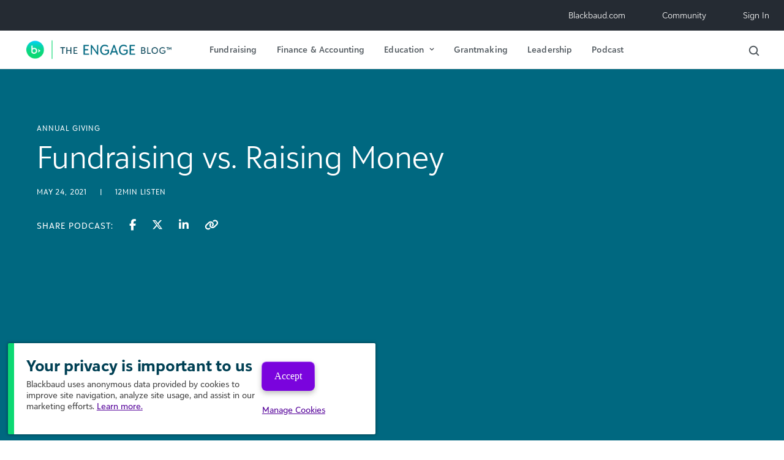

--- FILE ---
content_type: text/html; charset=UTF-8
request_url: https://blog.blackbaud.com/podcast/the-sgengage-podcast-episode-195-fundraising-vs-raising-money/
body_size: 12631
content:
<!DOCTYPE html>
<html dir="ltr" lang="en-US" prefix="og: https://ogp.me/ns#">
<head>
	<!-- The utag.sync.js script should run as early as possible, preferably
	in the head of the document. See the Sample HTML for more information -->
	<script src="https://tags.tiqcdn.com/utag/blackbaud/main/prod/utag.sync.js"></script> 
	<script type="text/javascript">
		var utag_data = {
		page_template_name : "", // 
		page_template_friendly : "", // 
		page_url : "", // 
		page_type : "", // 
		page_section : "", // 
		utm_vars : "", // 
		page_competency : "", // 
		page_journey_stage : "", // 
		page_language : "", // 
		page_site_name : "", // 
		page_product : "", // 
		page_vertical : "", // 
		visitor_type : "", // 
		page_name : "", // 
		page_load_time : "", // 
		page_offer_type : "", // 
		page_resource_details : "", // 
		page_gated : "", // 
		page_sub_section : "", // 
		page_name_no_locale : "", // 
		report_suite_id : "", // 
		form_country : "", // 
		form_company : "", // 
		form_id : "", // 
		form_interest : "", // 
		demandbase_1 : "", // 
		demandbase_2 : "", // 
		nav_element : "", // 
		sort_type : "", // 
		filters_applied : "", // 
		blog_post_title : "", // 
		bbi_search_term : "", // 
		bbi_topics : "", // 
		social_platform : "", // 
		page_tags : "", // 
		ab_test_ids : "", // 
		form_error_fields : "", // 
		event_name : "", // 
		link_obj : "", // 
		nav_type : "", // 
		capterra_vkey : "", // vkey parameter for Capterra tag
		capterra_vid : "", // vid parameter for Capterra tag
		gads_convlabel_1071221439 : "", // Google Ads Conversion labels to assign for id 1071221439
		gads_convlabel_616909596 : "", // Google Ads Conversion labels to assign for id 616909596
		hotjar_id : "", // id for Hotjar tag
		linkedin_conversion_id : "", // stores the conversion id for LinkedIn tag
		g2_id : "", // store G2 tag id
		iq_event_id : "", // A system variable that contains the ID of an iQ event and used to fire a tag when an event happens.
		tealium_event : "", // Contains the Tealium event.
		search_terms : "", // 
		gads_convlabel_941106125 : "", // 
		lead_email : "", // 
		tealium_random : "", // 
		microsoft_event : "" // 
		}
	</script> 
	<!-- Loading script asynchronously -->
	<script type="text/javascript">
		(function(a,b,c,d){
		a='https://tags.tiqcdn.com/utag/blackbaud/main/prod/utag.js';
		b=document;c='script';d=b.createElement(c);d.src=a;d.type='text/java'+c;d.async=true;
		a=b.getElementsByTagName(c)[0];a.parentNode.insertBefore(d,a);
		})();
	</script>
	
	<meta charset="UTF-8">
	<meta name="viewport" content="width=device-width, initial-scale=1, shrink-to-fit=no">
	<link rel="profile" href="http://gmpg.org/xfn/11">

	<title>sgENGAGE Podcast Episode 195: Fundraising vs. Raising Money</title>
	<style>img:is([sizes="auto" i], [sizes^="auto," i]) { contain-intrinsic-size: 3000px 1500px }</style>
	
		<!-- All in One SEO 4.8.0 - aioseo.com -->
	<meta name="description" content="Many people may think of successful fundraising as simply getting donations, but that definition leaves out another important element: engaging future donors." />
	<meta name="robots" content="max-snippet:-1, max-image-preview:large, max-video-preview:-1" />
	<meta name="author" content="The ENGAGE Podcast"/>
	<link rel="canonical" href="https://blog.blackbaud.com/podcast/the-sgengage-podcast-episode-195-fundraising-vs-raising-money/" />
	<meta name="generator" content="All in One SEO (AIOSEO) 4.8.0" />
		<meta property="og:locale" content="en_US" />
		<meta property="og:site_name" content="The ENGAGE Blog by Blackbaud" />
		<meta property="og:type" content="article" />
		<meta property="og:title" content="Fundraising vs. Raising Money" />
		<meta property="og:description" content="Many people may think of successful fundraising as simply getting donations, but that definition leaves out another important element: engaging future donors." />
		<meta property="og:url" content="https://blog.blackbaud.com/podcast/the-sgengage-podcast-episode-195-fundraising-vs-raising-money/" />
		<meta property="og:image" content="https://blog.blackbaud.com/wp-content/uploads/2021/05/Episode-195-01.png" />
		<meta property="og:image:secure_url" content="https://blog.blackbaud.com/wp-content/uploads/2021/05/Episode-195-01.png" />
		<meta property="og:image:width" content="2792" />
		<meta property="og:image:height" content="1567" />
		<meta property="article:published_time" content="2021-05-24T22:05:44+00:00" />
		<meta property="article:modified_time" content="2024-04-12T14:37:35+00:00" />
		<meta property="article:publisher" content="https://www.facebook.com/blackbaud/" />
		<meta name="twitter:card" content="summary_large_image" />
		<meta name="twitter:site" content="@blackbaud" />
		<meta name="twitter:title" content="Fundraising vs. Raising Money" />
		<meta name="twitter:description" content="Many people may think of successful fundraising as simply getting donations, but that definition leaves out another important element: engaging future donors." />
		<meta name="twitter:image" content="https://blog.blackbaud.com/wp-content/uploads/2021/05/Episode-195-01.png" />
		<meta name="google" content="nositelinkssearchbox" />
		<script type="application/ld+json" class="aioseo-schema">
			{"@context":"https:\/\/schema.org","@graph":[{"@type":"BreadcrumbList","@id":"https:\/\/blog.blackbaud.com\/podcast\/the-sgengage-podcast-episode-195-fundraising-vs-raising-money\/#breadcrumblist","itemListElement":[{"@type":"ListItem","@id":"https:\/\/blog.blackbaud.com\/#listItem","position":1,"name":"Home","item":"https:\/\/blog.blackbaud.com\/","nextItem":{"@type":"ListItem","@id":"https:\/\/blog.blackbaud.com\/podcast\/the-sgengage-podcast-episode-195-fundraising-vs-raising-money\/#listItem","name":"Fundraising vs. Raising Money"}},{"@type":"ListItem","@id":"https:\/\/blog.blackbaud.com\/podcast\/the-sgengage-podcast-episode-195-fundraising-vs-raising-money\/#listItem","position":2,"name":"Fundraising vs. Raising Money","previousItem":{"@type":"ListItem","@id":"https:\/\/blog.blackbaud.com\/#listItem","name":"Home"}}]},{"@type":"Organization","@id":"https:\/\/blog.blackbaud.com\/#organization","name":"Blackbaud, Inc.","description":"Nonprofit Fundraising & Finance Best Practices","url":"https:\/\/blog.blackbaud.com\/","logo":{"@type":"ImageObject","url":"https:\/\/dev-blackbaud-blog.pantheonsite.io\/wp-content\/uploads\/2022\/10\/blackbaud_brandmark.svg","@id":"https:\/\/blog.blackbaud.com\/podcast\/the-sgengage-podcast-episode-195-fundraising-vs-raising-money\/#organizationLogo"},"image":{"@id":"https:\/\/blog.blackbaud.com\/podcast\/the-sgengage-podcast-episode-195-fundraising-vs-raising-money\/#organizationLogo"},"sameAs":["https:\/\/www.instagram.com\/blackbaud\/","https:\/\/www.youtube.com\/user\/blackbaudinc\/","https:\/\/www.linkedin.com\/company\/blackbaud\/"]},{"@type":"Person","@id":"https:\/\/blog.blackbaud.com\/author\/npengageteam\/#author","url":"https:\/\/blog.blackbaud.com\/author\/npengageteam\/","name":"The ENGAGE Podcast"},{"@type":"WebPage","@id":"https:\/\/blog.blackbaud.com\/podcast\/the-sgengage-podcast-episode-195-fundraising-vs-raising-money\/#webpage","url":"https:\/\/blog.blackbaud.com\/podcast\/the-sgengage-podcast-episode-195-fundraising-vs-raising-money\/","name":"sgENGAGE Podcast Episode 195: Fundraising vs. Raising Money","description":"Many people may think of successful fundraising as simply getting donations, but that definition leaves out another important element: engaging future donors.","inLanguage":"en-US","isPartOf":{"@id":"https:\/\/blog.blackbaud.com\/#website"},"breadcrumb":{"@id":"https:\/\/blog.blackbaud.com\/podcast\/the-sgengage-podcast-episode-195-fundraising-vs-raising-money\/#breadcrumblist"},"author":{"@id":"https:\/\/blog.blackbaud.com\/author\/npengageteam\/#author"},"creator":{"@id":"https:\/\/blog.blackbaud.com\/author\/npengageteam\/#author"},"image":{"@type":"ImageObject","url":"https:\/\/blog.blackbaud.com\/wp-content\/uploads\/2021\/05\/Episode-195-01.png","@id":"https:\/\/blog.blackbaud.com\/podcast\/the-sgengage-podcast-episode-195-fundraising-vs-raising-money\/#mainImage","width":2792,"height":1567},"primaryImageOfPage":{"@id":"https:\/\/blog.blackbaud.com\/podcast\/the-sgengage-podcast-episode-195-fundraising-vs-raising-money\/#mainImage"},"datePublished":"2021-05-24T18:05:44-04:00","dateModified":"2024-04-12T10:37:35-04:00"},{"@type":"WebSite","@id":"https:\/\/blog.blackbaud.com\/#website","url":"https:\/\/blog.blackbaud.com\/","name":"The ENGAGE Blog by Blackbaud","description":"Nonprofit Fundraising & Finance Best Practices","inLanguage":"en-US","publisher":{"@id":"https:\/\/blog.blackbaud.com\/#organization"}}]}
		</script>
		<!-- All in One SEO -->

<link rel="alternate" type="application/rss+xml" title="The ENGAGE Blog by Blackbaud &raquo; Feed" href="https://blog.blackbaud.com/feed/" />
<script>
window._wpemojiSettings = {"baseUrl":"https:\/\/s.w.org\/images\/core\/emoji\/15.0.3\/72x72\/","ext":".png","svgUrl":"https:\/\/s.w.org\/images\/core\/emoji\/15.0.3\/svg\/","svgExt":".svg","source":{"concatemoji":"https:\/\/blog.blackbaud.com\/wp-includes\/js\/wp-emoji-release.min.js?ver=271a9e141131a00bd55c6f0b4603f6b4"}};
/*! This file is auto-generated */
!function(i,n){var o,s,e;function c(e){try{var t={supportTests:e,timestamp:(new Date).valueOf()};sessionStorage.setItem(o,JSON.stringify(t))}catch(e){}}function p(e,t,n){e.clearRect(0,0,e.canvas.width,e.canvas.height),e.fillText(t,0,0);var t=new Uint32Array(e.getImageData(0,0,e.canvas.width,e.canvas.height).data),r=(e.clearRect(0,0,e.canvas.width,e.canvas.height),e.fillText(n,0,0),new Uint32Array(e.getImageData(0,0,e.canvas.width,e.canvas.height).data));return t.every(function(e,t){return e===r[t]})}function u(e,t,n){switch(t){case"flag":return n(e,"\ud83c\udff3\ufe0f\u200d\u26a7\ufe0f","\ud83c\udff3\ufe0f\u200b\u26a7\ufe0f")?!1:!n(e,"\ud83c\uddfa\ud83c\uddf3","\ud83c\uddfa\u200b\ud83c\uddf3")&&!n(e,"\ud83c\udff4\udb40\udc67\udb40\udc62\udb40\udc65\udb40\udc6e\udb40\udc67\udb40\udc7f","\ud83c\udff4\u200b\udb40\udc67\u200b\udb40\udc62\u200b\udb40\udc65\u200b\udb40\udc6e\u200b\udb40\udc67\u200b\udb40\udc7f");case"emoji":return!n(e,"\ud83d\udc26\u200d\u2b1b","\ud83d\udc26\u200b\u2b1b")}return!1}function f(e,t,n){var r="undefined"!=typeof WorkerGlobalScope&&self instanceof WorkerGlobalScope?new OffscreenCanvas(300,150):i.createElement("canvas"),a=r.getContext("2d",{willReadFrequently:!0}),o=(a.textBaseline="top",a.font="600 32px Arial",{});return e.forEach(function(e){o[e]=t(a,e,n)}),o}function t(e){var t=i.createElement("script");t.src=e,t.defer=!0,i.head.appendChild(t)}"undefined"!=typeof Promise&&(o="wpEmojiSettingsSupports",s=["flag","emoji"],n.supports={everything:!0,everythingExceptFlag:!0},e=new Promise(function(e){i.addEventListener("DOMContentLoaded",e,{once:!0})}),new Promise(function(t){var n=function(){try{var e=JSON.parse(sessionStorage.getItem(o));if("object"==typeof e&&"number"==typeof e.timestamp&&(new Date).valueOf()<e.timestamp+604800&&"object"==typeof e.supportTests)return e.supportTests}catch(e){}return null}();if(!n){if("undefined"!=typeof Worker&&"undefined"!=typeof OffscreenCanvas&&"undefined"!=typeof URL&&URL.createObjectURL&&"undefined"!=typeof Blob)try{var e="postMessage("+f.toString()+"("+[JSON.stringify(s),u.toString(),p.toString()].join(",")+"));",r=new Blob([e],{type:"text/javascript"}),a=new Worker(URL.createObjectURL(r),{name:"wpTestEmojiSupports"});return void(a.onmessage=function(e){c(n=e.data),a.terminate(),t(n)})}catch(e){}c(n=f(s,u,p))}t(n)}).then(function(e){for(var t in e)n.supports[t]=e[t],n.supports.everything=n.supports.everything&&n.supports[t],"flag"!==t&&(n.supports.everythingExceptFlag=n.supports.everythingExceptFlag&&n.supports[t]);n.supports.everythingExceptFlag=n.supports.everythingExceptFlag&&!n.supports.flag,n.DOMReady=!1,n.readyCallback=function(){n.DOMReady=!0}}).then(function(){return e}).then(function(){var e;n.supports.everything||(n.readyCallback(),(e=n.source||{}).concatemoji?t(e.concatemoji):e.wpemoji&&e.twemoji&&(t(e.twemoji),t(e.wpemoji)))}))}((window,document),window._wpemojiSettings);
</script>
<style id='wp-emoji-styles-inline-css'>

	img.wp-smiley, img.emoji {
		display: inline !important;
		border: none !important;
		box-shadow: none !important;
		height: 1em !important;
		width: 1em !important;
		margin: 0 0.07em !important;
		vertical-align: -0.1em !important;
		background: none !important;
		padding: 0 !important;
	}
</style>
<link rel='stylesheet' id='wp-block-library-css' href='https://blog.blackbaud.com/wp-includes/css/dist/block-library/style.min.css?ver=271a9e141131a00bd55c6f0b4603f6b4' media='all' />
<style id='global-styles-inline-css'>
:root{--wp--preset--aspect-ratio--square: 1;--wp--preset--aspect-ratio--4-3: 4/3;--wp--preset--aspect-ratio--3-4: 3/4;--wp--preset--aspect-ratio--3-2: 3/2;--wp--preset--aspect-ratio--2-3: 2/3;--wp--preset--aspect-ratio--16-9: 16/9;--wp--preset--aspect-ratio--9-16: 9/16;--wp--preset--color--black: #000000;--wp--preset--color--cyan-bluish-gray: #abb8c3;--wp--preset--color--white: #ffffff;--wp--preset--color--pale-pink: #f78da7;--wp--preset--color--vivid-red: #cf2e2e;--wp--preset--color--luminous-vivid-orange: #ff6900;--wp--preset--color--luminous-vivid-amber: #fcb900;--wp--preset--color--light-green-cyan: #7bdcb5;--wp--preset--color--vivid-green-cyan: #00d084;--wp--preset--color--pale-cyan-blue: #8ed1fc;--wp--preset--color--vivid-cyan-blue: #0693e3;--wp--preset--color--vivid-purple: #9b51e0;--wp--preset--gradient--vivid-cyan-blue-to-vivid-purple: linear-gradient(135deg,rgba(6,147,227,1) 0%,rgb(155,81,224) 100%);--wp--preset--gradient--light-green-cyan-to-vivid-green-cyan: linear-gradient(135deg,rgb(122,220,180) 0%,rgb(0,208,130) 100%);--wp--preset--gradient--luminous-vivid-amber-to-luminous-vivid-orange: linear-gradient(135deg,rgba(252,185,0,1) 0%,rgba(255,105,0,1) 100%);--wp--preset--gradient--luminous-vivid-orange-to-vivid-red: linear-gradient(135deg,rgba(255,105,0,1) 0%,rgb(207,46,46) 100%);--wp--preset--gradient--very-light-gray-to-cyan-bluish-gray: linear-gradient(135deg,rgb(238,238,238) 0%,rgb(169,184,195) 100%);--wp--preset--gradient--cool-to-warm-spectrum: linear-gradient(135deg,rgb(74,234,220) 0%,rgb(151,120,209) 20%,rgb(207,42,186) 40%,rgb(238,44,130) 60%,rgb(251,105,98) 80%,rgb(254,248,76) 100%);--wp--preset--gradient--blush-light-purple: linear-gradient(135deg,rgb(255,206,236) 0%,rgb(152,150,240) 100%);--wp--preset--gradient--blush-bordeaux: linear-gradient(135deg,rgb(254,205,165) 0%,rgb(254,45,45) 50%,rgb(107,0,62) 100%);--wp--preset--gradient--luminous-dusk: linear-gradient(135deg,rgb(255,203,112) 0%,rgb(199,81,192) 50%,rgb(65,88,208) 100%);--wp--preset--gradient--pale-ocean: linear-gradient(135deg,rgb(255,245,203) 0%,rgb(182,227,212) 50%,rgb(51,167,181) 100%);--wp--preset--gradient--electric-grass: linear-gradient(135deg,rgb(202,248,128) 0%,rgb(113,206,126) 100%);--wp--preset--gradient--midnight: linear-gradient(135deg,rgb(2,3,129) 0%,rgb(40,116,252) 100%);--wp--preset--font-size--small: 14px;--wp--preset--font-size--medium: 16px;--wp--preset--font-size--large: 18px;--wp--preset--font-size--x-large: 21px;--wp--preset--spacing--20: 0.44rem;--wp--preset--spacing--30: 0.67rem;--wp--preset--spacing--40: 1rem;--wp--preset--spacing--50: 1.5rem;--wp--preset--spacing--60: 2.25rem;--wp--preset--spacing--70: 3.38rem;--wp--preset--spacing--80: 5.06rem;--wp--preset--shadow--natural: 6px 6px 9px rgba(0, 0, 0, 0.2);--wp--preset--shadow--deep: 12px 12px 50px rgba(0, 0, 0, 0.4);--wp--preset--shadow--sharp: 6px 6px 0px rgba(0, 0, 0, 0.2);--wp--preset--shadow--outlined: 6px 6px 0px -3px rgba(255, 255, 255, 1), 6px 6px rgba(0, 0, 0, 1);--wp--preset--shadow--crisp: 6px 6px 0px rgba(0, 0, 0, 1);}:where(body) { margin: 0; }.wp-site-blocks > .alignleft { float: left; margin-right: 2em; }.wp-site-blocks > .alignright { float: right; margin-left: 2em; }.wp-site-blocks > .aligncenter { justify-content: center; margin-left: auto; margin-right: auto; }:where(.is-layout-flex){gap: 0.5em;}:where(.is-layout-grid){gap: 0.5em;}.is-layout-flow > .alignleft{float: left;margin-inline-start: 0;margin-inline-end: 2em;}.is-layout-flow > .alignright{float: right;margin-inline-start: 2em;margin-inline-end: 0;}.is-layout-flow > .aligncenter{margin-left: auto !important;margin-right: auto !important;}.is-layout-constrained > .alignleft{float: left;margin-inline-start: 0;margin-inline-end: 2em;}.is-layout-constrained > .alignright{float: right;margin-inline-start: 2em;margin-inline-end: 0;}.is-layout-constrained > .aligncenter{margin-left: auto !important;margin-right: auto !important;}.is-layout-constrained > :where(:not(.alignleft):not(.alignright):not(.alignfull)){margin-left: auto !important;margin-right: auto !important;}body .is-layout-flex{display: flex;}.is-layout-flex{flex-wrap: wrap;align-items: center;}.is-layout-flex > :is(*, div){margin: 0;}body .is-layout-grid{display: grid;}.is-layout-grid > :is(*, div){margin: 0;}body{padding-top: 0px;padding-right: 0px;padding-bottom: 0px;padding-left: 0px;}a:where(:not(.wp-element-button)){text-decoration: underline;}:root :where(.wp-element-button, .wp-block-button__link){background-color: #32373c;border-width: 0;color: #fff;font-family: inherit;font-size: inherit;line-height: inherit;padding: calc(0.667em + 2px) calc(1.333em + 2px);text-decoration: none;}.has-black-color{color: var(--wp--preset--color--black) !important;}.has-cyan-bluish-gray-color{color: var(--wp--preset--color--cyan-bluish-gray) !important;}.has-white-color{color: var(--wp--preset--color--white) !important;}.has-pale-pink-color{color: var(--wp--preset--color--pale-pink) !important;}.has-vivid-red-color{color: var(--wp--preset--color--vivid-red) !important;}.has-luminous-vivid-orange-color{color: var(--wp--preset--color--luminous-vivid-orange) !important;}.has-luminous-vivid-amber-color{color: var(--wp--preset--color--luminous-vivid-amber) !important;}.has-light-green-cyan-color{color: var(--wp--preset--color--light-green-cyan) !important;}.has-vivid-green-cyan-color{color: var(--wp--preset--color--vivid-green-cyan) !important;}.has-pale-cyan-blue-color{color: var(--wp--preset--color--pale-cyan-blue) !important;}.has-vivid-cyan-blue-color{color: var(--wp--preset--color--vivid-cyan-blue) !important;}.has-vivid-purple-color{color: var(--wp--preset--color--vivid-purple) !important;}.has-black-background-color{background-color: var(--wp--preset--color--black) !important;}.has-cyan-bluish-gray-background-color{background-color: var(--wp--preset--color--cyan-bluish-gray) !important;}.has-white-background-color{background-color: var(--wp--preset--color--white) !important;}.has-pale-pink-background-color{background-color: var(--wp--preset--color--pale-pink) !important;}.has-vivid-red-background-color{background-color: var(--wp--preset--color--vivid-red) !important;}.has-luminous-vivid-orange-background-color{background-color: var(--wp--preset--color--luminous-vivid-orange) !important;}.has-luminous-vivid-amber-background-color{background-color: var(--wp--preset--color--luminous-vivid-amber) !important;}.has-light-green-cyan-background-color{background-color: var(--wp--preset--color--light-green-cyan) !important;}.has-vivid-green-cyan-background-color{background-color: var(--wp--preset--color--vivid-green-cyan) !important;}.has-pale-cyan-blue-background-color{background-color: var(--wp--preset--color--pale-cyan-blue) !important;}.has-vivid-cyan-blue-background-color{background-color: var(--wp--preset--color--vivid-cyan-blue) !important;}.has-vivid-purple-background-color{background-color: var(--wp--preset--color--vivid-purple) !important;}.has-black-border-color{border-color: var(--wp--preset--color--black) !important;}.has-cyan-bluish-gray-border-color{border-color: var(--wp--preset--color--cyan-bluish-gray) !important;}.has-white-border-color{border-color: var(--wp--preset--color--white) !important;}.has-pale-pink-border-color{border-color: var(--wp--preset--color--pale-pink) !important;}.has-vivid-red-border-color{border-color: var(--wp--preset--color--vivid-red) !important;}.has-luminous-vivid-orange-border-color{border-color: var(--wp--preset--color--luminous-vivid-orange) !important;}.has-luminous-vivid-amber-border-color{border-color: var(--wp--preset--color--luminous-vivid-amber) !important;}.has-light-green-cyan-border-color{border-color: var(--wp--preset--color--light-green-cyan) !important;}.has-vivid-green-cyan-border-color{border-color: var(--wp--preset--color--vivid-green-cyan) !important;}.has-pale-cyan-blue-border-color{border-color: var(--wp--preset--color--pale-cyan-blue) !important;}.has-vivid-cyan-blue-border-color{border-color: var(--wp--preset--color--vivid-cyan-blue) !important;}.has-vivid-purple-border-color{border-color: var(--wp--preset--color--vivid-purple) !important;}.has-vivid-cyan-blue-to-vivid-purple-gradient-background{background: var(--wp--preset--gradient--vivid-cyan-blue-to-vivid-purple) !important;}.has-light-green-cyan-to-vivid-green-cyan-gradient-background{background: var(--wp--preset--gradient--light-green-cyan-to-vivid-green-cyan) !important;}.has-luminous-vivid-amber-to-luminous-vivid-orange-gradient-background{background: var(--wp--preset--gradient--luminous-vivid-amber-to-luminous-vivid-orange) !important;}.has-luminous-vivid-orange-to-vivid-red-gradient-background{background: var(--wp--preset--gradient--luminous-vivid-orange-to-vivid-red) !important;}.has-very-light-gray-to-cyan-bluish-gray-gradient-background{background: var(--wp--preset--gradient--very-light-gray-to-cyan-bluish-gray) !important;}.has-cool-to-warm-spectrum-gradient-background{background: var(--wp--preset--gradient--cool-to-warm-spectrum) !important;}.has-blush-light-purple-gradient-background{background: var(--wp--preset--gradient--blush-light-purple) !important;}.has-blush-bordeaux-gradient-background{background: var(--wp--preset--gradient--blush-bordeaux) !important;}.has-luminous-dusk-gradient-background{background: var(--wp--preset--gradient--luminous-dusk) !important;}.has-pale-ocean-gradient-background{background: var(--wp--preset--gradient--pale-ocean) !important;}.has-electric-grass-gradient-background{background: var(--wp--preset--gradient--electric-grass) !important;}.has-midnight-gradient-background{background: var(--wp--preset--gradient--midnight) !important;}.has-small-font-size{font-size: var(--wp--preset--font-size--small) !important;}.has-medium-font-size{font-size: var(--wp--preset--font-size--medium) !important;}.has-large-font-size{font-size: var(--wp--preset--font-size--large) !important;}.has-x-large-font-size{font-size: var(--wp--preset--font-size--x-large) !important;}
:where(.wp-block-post-template.is-layout-flex){gap: 1.25em;}:where(.wp-block-post-template.is-layout-grid){gap: 1.25em;}
:where(.wp-block-columns.is-layout-flex){gap: 2em;}:where(.wp-block-columns.is-layout-grid){gap: 2em;}
:root :where(.wp-block-pullquote){font-size: 1.5em;line-height: 1.6;}
</style>
<link rel='stylesheet' id='searchandfilter-css' href='https://blog.blackbaud.com/wp-content/plugins/search-filter/style.css?ver=1' media='all' />
<link rel='stylesheet' id='child-understrap-styles-css' href='https://blog.blackbaud.com/wp-content/themes/sgengage/css/child-theme.min.css?ver=1.10.03.28' media='all' />
<script src="https://blog.blackbaud.com/wp-includes/js/jquery/jquery.min.js?ver=3.7.1" id="jquery-core-js"></script>
<script src="https://blog.blackbaud.com/wp-includes/js/jquery/jquery-migrate.min.js?ver=3.4.1" id="jquery-migrate-js"></script>
<script src="https://blog.blackbaud.com/wp-content/themes/sgengage/js/magnific-popup.min.js?ver=1.0.2" id="magnific-popup-js-js"></script>
<script src="https://blog.blackbaud.com/wp-content/themes/sgengage/js/slick.min.js?ver=1.0.2" id="slick-js-js"></script>
<script id="ajax-handler-script-js-extra">
var ajax_handler_object = {"ajax_url":"https:\/\/blog.blackbaud.com\/wp-admin\/admin-ajax.php"};
</script>
<script src="https://blog.blackbaud.com/wp-content/themes/sgengage/js/ajax_handler.js?ver=271a9e141131a00bd55c6f0b4603f6b4" id="ajax-handler-script-js"></script>
<link rel="https://api.w.org/" href="https://blog.blackbaud.com/wp-json/" /><link rel="alternate" title="JSON" type="application/json" href="https://blog.blackbaud.com/wp-json/wp/v2/podcast/25927" /><link rel="EditURI" type="application/rsd+xml" title="RSD" href="https://blog.blackbaud.com/xmlrpc.php?rsd" />

<link rel='shortlink' href='https://blog.blackbaud.com/?p=25927' />
<link rel="alternate" title="oEmbed (JSON)" type="application/json+oembed" href="https://blog.blackbaud.com/wp-json/oembed/1.0/embed?url=https%3A%2F%2Fblog.blackbaud.com%2Fpodcast%2Fthe-sgengage-podcast-episode-195-fundraising-vs-raising-money%2F" />
<link rel="alternate" title="oEmbed (XML)" type="text/xml+oembed" href="https://blog.blackbaud.com/wp-json/oembed/1.0/embed?url=https%3A%2F%2Fblog.blackbaud.com%2Fpodcast%2Fthe-sgengage-podcast-episode-195-fundraising-vs-raising-money%2F&#038;format=xml" />
<!-- Start Drift By WP-Plugin: Drift -->
<!-- Start of Async Drift Code -->
<script>
"use strict";

!function() {
  var t = window.driftt = window.drift = window.driftt || [];
  if (!t.init) {
    if (t.invoked) return void (window.console && console.error && console.error("Drift snippet included twice."));
    t.invoked = !0, t.methods = [ "identify", "config", "track", "reset", "debug", "show", "ping", "page", "hide", "off", "on" ], 
    t.factory = function(e) {
      return function() {
        var n = Array.prototype.slice.call(arguments);
        return n.unshift(e), t.push(n), t;
      };
    }, t.methods.forEach(function(e) {
      t[e] = t.factory(e);
    }), t.load = function(t) {
      var e = 3e5, n = Math.ceil(new Date() / e) * e, o = document.createElement("script");
      o.type = "text/javascript", o.async = !0, o.crossorigin = "anonymous", o.src = "https://js.driftt.com/include/" + n + "/" + t + ".js";
      var i = document.getElementsByTagName("script")[0];
      i.parentNode.insertBefore(o, i);
    };
  }
}();
drift.SNIPPET_VERSION = '0.3.1';
drift.load('mnnmg4gic37y');
</script>
<!-- End of Async Drift Code --><!-- end: Drift Code. -->
<!-- Stream WordPress user activity plugin v4.1.1 -->
<meta name="mobile-web-app-capable" content="yes">
<meta name="apple-mobile-web-app-capable" content="yes">
<meta name="apple-mobile-web-app-title" content="The ENGAGE Blog by Blackbaud - Nonprofit Fundraising &amp; Finance Best Practices">
<link rel="icon" href="https://blog.blackbaud.com/wp-content/uploads/2022/10/blackbaud_brandmark.svg" sizes="32x32" />
<link rel="icon" href="https://blog.blackbaud.com/wp-content/uploads/2022/10/blackbaud_brandmark.svg" sizes="192x192" />
<link rel="apple-touch-icon" href="https://blog.blackbaud.com/wp-content/uploads/2022/10/blackbaud_brandmark.svg" />
<meta name="msapplication-TileImage" content="https://blog.blackbaud.com/wp-content/uploads/2022/10/blackbaud_brandmark.svg" />
</head>

<body class="podcast-template-default single single-podcast postid-25927 wp-custom-logo wp-embed-responsive group-blog understrap-has-sidebar" itemscope itemtype="http://schema.org/WebSite">
<!-- Google Tag Manager (noscript) -->
<noscript><iframe src="https://www.googletagmanager.com/ns.html?id=GTM-MDFH237"
height="0" width="0" style="display:none;visibility:hidden"></iframe></noscript>
<!-- End Google Tag Manager (noscript) -->
<header>
	<!-- ******************* The Navbar Area ******************* -->
	<div id="wrapper-navbar">
		<a class="skip-link sr-only sr-only-focusable" href="#content">Skip to content</a>
		<nav id="utility-nav" class="navbar navbar-expand-lg" aria-labelledby="utility-nav-label">
			<h2 id="utility-nav-label" class="sr-only">
				Utility Navigation			</h2>
			<div class="container p-0">
				<div id="utility-header-nav">
					<div id="navbarMainNavDropdown" class="collapse navbar-collapse"><ul id="util-menu" class="navbar-nav"><li itemscope="itemscope" itemtype="https://www.schema.org/SiteNavigationElement" id="menu-item-26710" class="menu-item menu-item-type-custom menu-item-object-custom menu-item-26710 nav-item"><a title="Blackbaud.com" href="https://www.blackbaud.com" class="nav-link">Blackbaud.com</a></li>
<li itemscope="itemscope" itemtype="https://www.schema.org/SiteNavigationElement" id="menu-item-26711" class="menu-item menu-item-type-custom menu-item-object-custom menu-item-26711 nav-item"><a title="Community" href="https://community.blackbaud.com/home" class="nav-link">Community</a></li>
<li itemscope="itemscope" itemtype="https://www.schema.org/SiteNavigationElement" id="menu-item-26712" class="menu-item menu-item-type-custom menu-item-object-custom menu-item-26712 nav-item"><a title="Sign In" href="https://app.blackbaud.com" class="nav-link">Sign In</a></li>
</ul></div>				</div>
			</div><!-- .container -->
		</nav>
		<nav id="main-nav" class="navbar navbar-expand-lg" aria-labelledby="main-nav-label">
			<h2 id="main-nav-label" class="sr-only">
				Main Navigation			</h2>
			<div class="container p-0">
									<a rel="home" href="https://blog.blackbaud.com/" itemprop="url"><img class="brand-logo" src="https://blog.blackbaud.com/wp-content/uploads/2023/01/nav_logo.png" alt="The ENGAGE Blog by Blackbaud"/></a>
								<div class="toggle-wrapper">
					<a id="mobile-searchbar-toggle" class="searchbar-toggle d-inline-block d-lg-none"><img src="https://blog.blackbaud.com/wp-content/themes/sgengage/img/search.svg" alt="Blackbaud"/></a>
					<button class="navbar-toggler collapsed" type="button" data-toggle="collapse" data-target="#navbarMobileNavDropdown" aria-controls="navbarMobileNavDropdown" aria-expanded="false" aria-label="Toggle navigation">
					</button>
				</div>

				<div id="primary-header-nav">
					<div id="navbarMainNavDropdown" class="collapse navbar-collapse"><ul id="main-menu" class="navbar-nav"><li itemscope="itemscope" itemtype="https://www.schema.org/SiteNavigationElement" id="menu-item-26702" class="menu-item menu-item-type-post_type menu-item-object-page menu-item-26702 nav-item"><a title="Fundraising" href="https://blog.blackbaud.com/fundraising/" class="nav-link">Fundraising</a></li>
<li itemscope="itemscope" itemtype="https://www.schema.org/SiteNavigationElement" id="menu-item-26703" class="menu-item menu-item-type-post_type menu-item-object-page menu-item-26703 nav-item"><a title="Finance &#038; Accounting" href="https://blog.blackbaud.com/finance-accounting/" class="nav-link">Finance &#038; Accounting</a></li>
<li itemscope="itemscope" itemtype="https://www.schema.org/SiteNavigationElement" id="menu-item-26709" class="menu-item menu-item-type-custom menu-item-object-custom menu-item-has-children dropdown menu-item-26709 nav-item"><a title="Education" href="#" data-toggle="dropdown" data-bs-toggle="dropdown" aria-haspopup="true" aria-expanded="false" class="dropdown-toggle nav-link" id="menu-item-dropdown-26709">Education</a>
<ul class="dropdown-menu" aria-labelledby="menu-item-dropdown-26709" >
	<li itemscope="itemscope" itemtype="https://www.schema.org/SiteNavigationElement" id="menu-item-26704" class="menu-item menu-item-type-post_type menu-item-object-page menu-item-26704 nav-item"><a title="Higher Education" href="https://blog.blackbaud.com/higher-education/" class="dropdown-item">Higher Education</a></li>
	<li itemscope="itemscope" itemtype="https://www.schema.org/SiteNavigationElement" id="menu-item-26705" class="menu-item menu-item-type-post_type menu-item-object-page menu-item-26705 nav-item"><a title="K–12 Schools" href="https://blog.blackbaud.com/k-12-schools/" class="dropdown-item">K–12 Schools</a></li>
</ul>
</li>
<li itemscope="itemscope" itemtype="https://www.schema.org/SiteNavigationElement" id="menu-item-26707" class="menu-item menu-item-type-post_type menu-item-object-page menu-item-26707 nav-item"><a title="Grantmaking" href="https://blog.blackbaud.com/grantmaking/" class="nav-link">Grantmaking</a></li>
<li itemscope="itemscope" itemtype="https://www.schema.org/SiteNavigationElement" id="menu-item-26708" class="menu-item menu-item-type-post_type menu-item-object-page menu-item-26708 nav-item"><a title="Leadership" href="https://blog.blackbaud.com/leadership/" class="nav-link">Leadership</a></li>
<li itemscope="itemscope" itemtype="https://www.schema.org/SiteNavigationElement" id="menu-item-34197" class="menu-item menu-item-type-custom menu-item-object-custom menu-item-34197 nav-item"><a title="Podcast" href="https://blog.blackbaud.com/podcasts/" class="nav-link">Podcast</a></li>
</ul></div>					<div id="search-cta-bar">
						<a id="desktop-searchbar-toggle" class="searchbar-toggle d-none d-lg-inline-block"><img src="https://blog.blackbaud.com/wp-content/themes/sgengage/img/search.svg" alt="Blackbaud"/></a>
											</div>
				</div>
			</div><!-- .container -->
		</nav><!-- #main-nav -->
		<div id="mobile-header-nav">
			<div id="navbarMobileNavDropdown" class="collapse navbar-collapse">
				<div class="menu-primary-navigation-container"><ul id="main-mobile-menu" class="navbar-nav"><li itemscope="itemscope" itemtype="https://www.schema.org/SiteNavigationElement" class="menu-item menu-item-type-post_type menu-item-object-page menu-item-26702 nav-item"><a title="Fundraising" href="https://blog.blackbaud.com/fundraising/" class="nav-link">Fundraising</a></li>
<li itemscope="itemscope" itemtype="https://www.schema.org/SiteNavigationElement" class="menu-item menu-item-type-post_type menu-item-object-page menu-item-26703 nav-item"><a title="Finance &#038; Accounting" href="https://blog.blackbaud.com/finance-accounting/" class="nav-link">Finance &#038; Accounting</a></li>
<li itemscope="itemscope" itemtype="https://www.schema.org/SiteNavigationElement" class="menu-item menu-item-type-custom menu-item-object-custom menu-item-has-children dropdown menu-item-26709 nav-item"><a title="Education" href="#" data-toggle="dropdown" data-bs-toggle="dropdown" aria-haspopup="true" aria-expanded="false" class="dropdown-toggle nav-link" id="menu-item-dropdown-26709">Education</a>
<ul class="dropdown-menu" aria-labelledby="menu-item-dropdown-26709" >
	<li itemscope="itemscope" itemtype="https://www.schema.org/SiteNavigationElement" class="menu-item menu-item-type-post_type menu-item-object-page menu-item-26704 nav-item"><a title="Higher Education" href="https://blog.blackbaud.com/higher-education/" class="dropdown-item">Higher Education</a></li>
	<li itemscope="itemscope" itemtype="https://www.schema.org/SiteNavigationElement" class="menu-item menu-item-type-post_type menu-item-object-page menu-item-26705 nav-item"><a title="K–12 Schools" href="https://blog.blackbaud.com/k-12-schools/" class="dropdown-item">K–12 Schools</a></li>
</ul>
</li>
<li itemscope="itemscope" itemtype="https://www.schema.org/SiteNavigationElement" class="menu-item menu-item-type-post_type menu-item-object-page menu-item-26707 nav-item"><a title="Grantmaking" href="https://blog.blackbaud.com/grantmaking/" class="nav-link">Grantmaking</a></li>
<li itemscope="itemscope" itemtype="https://www.schema.org/SiteNavigationElement" class="menu-item menu-item-type-post_type menu-item-object-page menu-item-26708 nav-item"><a title="Leadership" href="https://blog.blackbaud.com/leadership/" class="nav-link">Leadership</a></li>
<li itemscope="itemscope" itemtype="https://www.schema.org/SiteNavigationElement" class="menu-item menu-item-type-custom menu-item-object-custom menu-item-34197 nav-item"><a title="Podcast" href="https://blog.blackbaud.com/podcasts/" class="nav-link">Podcast</a></li>
</ul></div>				<div class="menu-utility-navigation-container"><ul id="util-mobile-menu" class="navbar-nav"><li itemscope="itemscope" itemtype="https://www.schema.org/SiteNavigationElement" class="menu-item menu-item-type-custom menu-item-object-custom menu-item-26710 nav-item"><a title="Blackbaud.com" href="https://www.blackbaud.com" class="nav-link">Blackbaud.com</a></li>
<li itemscope="itemscope" itemtype="https://www.schema.org/SiteNavigationElement" class="menu-item menu-item-type-custom menu-item-object-custom menu-item-26711 nav-item"><a title="Community" href="https://community.blackbaud.com/home" class="nav-link">Community</a></li>
<li itemscope="itemscope" itemtype="https://www.schema.org/SiteNavigationElement" class="menu-item menu-item-type-custom menu-item-object-custom menu-item-26712 nav-item"><a title="Sign In" href="https://app.blackbaud.com" class="nav-link">Sign In</a></li>
</ul></div>							</div>
		</div>
		<div id="search-pulldown" class="">
			<div class="pulldown">
				<div class='container'>
					<div class="col-12">
						<form role="search" method="get" id="search-form" action="https://blog.blackbaud.com/" class="input-group">
  <div class="input-group">
    <input type="search" class="form-control border-0" placeholder="What can we help you find?" aria-label="search" name="s" id="search-input" value="">
    <input id="search-submit"type="submit" value="Search" />
  </div>
</form>					</div>
				</div>
			</div>
		</div>
	</div><!-- #wrapper-navbar end -->
</header>
<div id="podcast" class="post-content">
    <section class="podcast-hero-banner" id="c-0">
        <div class="container">
            <div class="row">
                <div class="col-12 col-lg-8">
                    <div class="post-title-wrapper">
                        <div class="post-title-content">
                                                        <p class='post-meta'>Annual Giving</p>
                            <h1>Fundraising vs. Raising Money</h1>
                            <p class="post-meta">May 24, 2021 <i>|</i> 12min Listen</p>
                        </div>
                        <div class="share-block">
    <p>SHARE PODCAST:</p>
    <a href="https://www.facebook.com/sharer/sharer.php?u=https%3A%2F%2Fblog.blackbaud.com%2Fpodcast%2Fthe-sgengage-podcast-episode-195-fundraising-vs-raising-money%2F" target="_blank"><i class="fa-brands fa-facebook-f"></i></a>
    <a href="https://twitter.com/intent/tweet?text=https%3A%2F%2Fblog.blackbaud.com%2Fpodcast%2Fthe-sgengage-podcast-episode-195-fundraising-vs-raising-money%2F" target="_blank"><i class="fa-brands fa-x-twitter"></i></a>
    <a href="https://www.linkedin.com/shareArticle?mini=true&url=https%3A%2F%2Fblog.blackbaud.com%2Fpodcast%2Fthe-sgengage-podcast-episode-195-fundraising-vs-raising-money%2F" target="_blank"><i class="fa-brands fa-linkedin-in"></i></a>
    <a href="#" onclick="permalinkToClipboard()"><i class="fa fa-link"></i></a>
</div>
<script>
function permalinkToClipboard() {
    console.log("Copied permalink to clipboard: https://blog.blackbaud.com/podcast/the-sgengage-podcast-episode-195-fundraising-vs-raising-money/");
    navigator.clipboard.writeText("https://blog.blackbaud.com/podcast/the-sgengage-podcast-episode-195-fundraising-vs-raising-money/");
}
</script>
                    </div>
                </div>
                <div class="col-12">
                    <div id="podcast-player-wrapper">
                        <div class="wistia_embed wistia_async_dq26ludux3 seo=true videoFoam=true" style="width:100%;height:218px;position:relative">&nbsp;</div>
                    </div>
                </div>
            </div>
        </div>
    </section>
    <section id="article-content">
        <div class="container">
            <div class="row">
                <div class="col-12 col-lg-7">
                    <div class="post-content-wrapper">
                                                <p>What’s the difference between fundraising and raising money? Many people may think of successful fundraising as simply getting donations, but that definition leaves out another important element: engaging smaller or future donors. Some may not be able to give large gifts, but they can still become an important source of support for an organization.</p>
<p>Listen in to today’s episode to hear Melissa Rancour, principal instructional designer for Blackbaud University, talk about what social good organizations can do to get others invested and talking about their cause, the effect this has on donor retention, and how it can reduce donor remorse.</p>
<p><strong>Topics Discussed in This Episode:</strong></p>
<ul>
<li>What successful fundraising is</li>
<li>The focus on donating money and getting money donations</li>
<li>How to think about retention</li>
<li>Thinking about the “why”</li>
<li>Getting others invested in and talking about your cause</li>
<li>Long-term impact on donor retention</li>
<li>Reducing donor’s remorse</li>
<li>Getting started engaging younger supporters</li>
</ul>
<p><em><strong>Subscribe to the podcast on <a href="https://itunes.apple.com/us/podcast/the-sgengage-podcast/id1076667160?mt=2" target="_blank" rel="noopener noreferrer nofollow">iTunes</a>, <a href="https://www.stitcher.com/podcast/blackbaud/raise-engage-a-filtersoff-podcast-series-for-nonprofits" target="_blank" rel="noopener noreferrer nofollow">Stitcher</a> or your preferred streaming service for future episodes!</strong></em></p>
<p><strong>Resources:</strong></p>
<p><a href="https://www.linkedin.com/in/melissa-rancour/">Melissa Rancour</a></p>
<p><a href="https://trello.com/c/AyWAB3oA/-https:/hello.blackbaud.com/bestpractices.html">Blackbaud University Organizational Best Practices</a></p>
<p><strong>Quotes:</strong></p>
<p>“It’s all about time, talents, and treasures.”</p>
<p>“If we’re connecting with people in order to get them to share about our organization, and share with others, you’re connecting with them, so they share about your cause.”</p>
<p>“We need to look beyond just that money piece because we want those long-term donors.”</p>
                    </div>
                </div>
                <div class="col-12 col-lg-4 offset-lg-1">
                <div class="post-sidebar-wrapper">
                                                    <div class="topics">
                                <h5>Topics</h5>
                                <ul class="tags-listing">
                                                                            <li><a href="https://blog.blackbaud.com/tag/annual-giving/">Annual Giving</a></li>
                                                                            <li><a href="https://blog.blackbaud.com/tag/donor-stewardship/">Donor Stewardship</a></li>
                                                                    </ul>
                            </div>
                                                <div class="author-meta">
                                                        <h5>The ENGAGE Podcast<img src="https://blog.blackbaud.com/wp-content/uploads/2022/10/blackbaud_brandmark.svg"/></h5>
                                                            <p class="author-title">Blackbaud</p>                            <p class='author-bio'>Check out more ENGAGE podcast content.</p>                            <a class="arrow-link" href="https://blog.blackbaud.com/author/npengageteam/">Learn More</a>
                        </div>
                                                                    </div>
                </div>
            </div>
        </div>
    </section>
    </div>
<footer>
  <div class="section" id="footer-content">
    <div class="container">
      <div class="row">
		<div class="col-12 col-lg-6">
			<div id="footer-branding">
				<img width="454" height="102" src="https://blog.blackbaud.com/wp-content/uploads/2023/01/footer_logo.png" class="attachment-small size-small" alt="" decoding="async" loading="lazy" srcset="https://blog.blackbaud.com/wp-content/uploads/2023/01/footer_logo.png 454w, https://blog.blackbaud.com/wp-content/uploads/2023/01/footer_logo-365x82.png 365w" sizes="auto, (max-width: 454px) 100vw, 454px" />			</div>
		</div>
        <div class="col-12 col-lg-3">
			<div class="menu-footer-navigation-container"><ul id="footer-menu" class=""><li itemscope="itemscope" itemtype="https://www.schema.org/SiteNavigationElement" id="menu-item-26718" class="menu-item menu-item-type-post_type menu-item-object-page menu-item-26718 nav-item"><a title="Podcast" href="https://blog.blackbaud.com/podcasts/" class="nav-link">Podcast</a></li>
<li itemscope="itemscope" itemtype="https://www.schema.org/SiteNavigationElement" id="menu-item-30704" class="menu-item menu-item-type-custom menu-item-object-custom menu-item-30704 nav-item"><a title="Glossary" href="https://blog.blackbaud.com/glossary/" class="nav-link">Glossary</a></li>
<li itemscope="itemscope" itemtype="https://www.schema.org/SiteNavigationElement" id="menu-item-27509" class="menu-item menu-item-type-post_type menu-item-object-page menu-item-27509 nav-item"><a title="Submissions" href="https://blog.blackbaud.com/submissions/" class="nav-link">Submissions</a></li>
<li itemscope="itemscope" itemtype="https://www.schema.org/SiteNavigationElement" id="menu-item-26720" class="menu-item menu-item-type-post_type menu-item-object-page menu-item-26720 nav-item"><a title="About Us" href="https://blog.blackbaud.com/about/" class="nav-link">About Us</a></li>
</ul></div>        </div>
		<div class="col-12 col-lg-3">
			<div class="bb-com-link-wrapper">
				<a href="https://www.blackbaud.com/">Go to Blackbaud.com</a>
			</div>
		</div>
      </div>
    </div>
  </div>
  <hr class="contained"/>
  <div class="section" id="footer-legal">
    <div class="container">
      <div class="row">
		<div class="d-none d-md-block col-md-1">
        	<img src="https://blog.blackbaud.com/wp-content/themes/sgengage/img/blackbaud_brandmark.svg" alt="Blackbaud"/>
		</div>
		<div class="col-12 col-md-3 order-1 order-lg-2">
							<ul id="footer-social">
											<li><a href="https://www.facebook.com/blackbaud/" target="_blank"><i class="fa-brands fa-facebook-f"></i></a></li>
											<li><a href="https://twitter.com/blackbaud/" target="_blank"><i class="fa-brands fa-x-twitter"></i></a></li>
											<li><a href="https://www.linkedin.com/company/blackbaud/" target="_blank"><i class="fa-brands fa-linkedin-in"></i></a></li>
											<li><a href="https://www.youtube.com/user/blackbaudinc/" target="_blank"><i class="fa-brands fa-youtube"></i></a></li>
											<li><a href="https://www.instagram.com/blackbaud/" target="_blank"><i class="fa-brands fa-instagram"></i></a></li>
									</ul>
					</div>
		<div class="col-12 col-md-8 order-2 order-lg-1">
			<div id="footer-legal-content">
			<div class="menu-footer-legal-navigation-container"><ul id="footer-legal-nav" class=""><li itemscope="itemscope" itemtype="https://www.schema.org/SiteNavigationElement" id="menu-item-26722" class="menu-item menu-item-type-custom menu-item-object-custom menu-item-26722 nav-item"><a title="Acceptable Use Policy" href="https://www.blackbaud.com/company/acceptable-use-policy" class="nav-link">Acceptable Use Policy</a></li>
<li itemscope="itemscope" itemtype="https://www.schema.org/SiteNavigationElement" id="menu-item-26723" class="menu-item menu-item-type-custom menu-item-object-custom menu-item-26723 nav-item"><a title="GDPR" href="https://www.blackbaud.com/company/general-data-protection-regulation" class="nav-link">GDPR</a></li>
<li itemscope="itemscope" itemtype="https://www.schema.org/SiteNavigationElement" id="menu-item-26724" class="menu-item menu-item-type-custom menu-item-object-custom menu-item-26724 nav-item"><a title="Data Subject Rights Request" href="https://www.blackbaud.com/company/Data-Subject-Rights-Request" class="nav-link">Data Subject Rights Request</a></li>
<li itemscope="itemscope" itemtype="https://www.schema.org/SiteNavigationElement" id="menu-item-26725" class="menu-item menu-item-type-custom menu-item-object-custom menu-item-26725 nav-item"><a title="Privacy Policy" href="https://www.blackbaud.com/company/privacy-policy/north-america" class="nav-link">Privacy Policy</a></li>
<li itemscope="itemscope" itemtype="https://www.schema.org/SiteNavigationElement" id="menu-item-26726" class="menu-item menu-item-type-custom menu-item-object-custom menu-item-26726 nav-item"><a title="Terms of Use" href="https://www.blackbaud.com/company/terms-of-use" class="nav-link">Terms of Use</a></li>
<li itemscope="itemscope" itemtype="https://www.schema.org/SiteNavigationElement" id="menu-item-27017" class="privacy-choices menu-item menu-item-type-custom menu-item-object-custom menu-item-27017 nav-item"><a title="Your Privacy Choices" href="https://www.blackbaud.com/company/Data-Subject-Rights-Request" class="nav-link">Your Privacy Choices</a></li>
</ul></div>			</div>
	  		<p class="small">&copy; 2026 Blackbaud, Inc. All rights reserved.</p>
		</div>
      </div>
    </div>
  </div>
</footer>
<script src="https://blog.blackbaud.com/wp-content/themes/sgengage/js/child-theme.js?ver=1.0.4" id="child-theme-scripts-js"></script>
<script>
	console.log('setting up aa data');

	var aa_page_type = "Blog Article";
	var aa_resource_type = "Blog post";

	var aa_offer_type = "";

	var aa_gated = "";

	var aa_product = "";

    var aa_topic = "";

	var aa_journey_stage = "";

	var aa_competency = "";

    var aa_vertical = "";

	window.digitalData = {
		"page": {
			'competency' : aa_competency,
			'journeyStage' : aa_journey_stage,
			'offerType' : aa_offer_type,
			'pageType' : aa_page_type,
			'resourceType' : aa_resource_type,
			'gated'	: aa_gated,
			'vertical'	: aa_vertical,
			'product' : aa_product,
			'topic' : aa_topic,
		 }
	};
	console.log("digitalData object:")
	console.log(window.digitalData);
</script>

</body>

</html>


--- FILE ---
content_type: text/javascript; charset=utf-8
request_url: https://cdn.optimizely.com/js/21287320532.js
body_size: 164309
content:
/*! For license information please see client.min.js.LICENSE.txt */
(function(){var __webpack_modules__={7828:function(t,n,e){var i;!function(r,o){"use strict";var a="function",u="undefined",s="object",c="string",f="model",l="name",d="type",v="vendor",h="version",p="architecture",g="console",m="mobile",_="tablet",y="smarttv",w="wearable",b="embedded",E="Amazon",I="Apple",A="ASUS",T="BlackBerry",S="Browser",k="Chrome",R="Firefox",C="Google",N="Huawei",D="LG",O="Microsoft",x="Motorola",M="Opera",P="Samsung",L="Sharp",V="Sony",U="Xiaomi",F="Zebra",B="Facebook",z=function(t){for(var n={},e=0;e<t.length;e++)n[t[e].toUpperCase()]=t[e];return n},j=function(t,n){return typeof t===c&&-1!==G(n).indexOf(G(t))},G=function(t){return t.toLowerCase()},q=function(t,n){if(typeof t===c)return t=t.replace(/^\s\s*/,""),typeof n===u?t:t.substring(0,350)},H=function(t,n){for(var e,i,r,u,c,f,l=0;l<n.length&&!c;){var d=n[l],v=n[l+1];for(e=i=0;e<d.length&&!c&&d[e];)if(c=d[e++].exec(t))for(r=0;r<v.length;r++)f=c[++i],typeof(u=v[r])===s&&u.length>0?2===u.length?typeof u[1]==a?this[u[0]]=u[1].call(this,f):this[u[0]]=u[1]:3===u.length?typeof u[1]!==a||u[1].exec&&u[1].test?this[u[0]]=f?f.replace(u[1],u[2]):o:this[u[0]]=f?u[1].call(this,f,u[2]):o:4===u.length&&(this[u[0]]=f?u[3].call(this,f.replace(u[1],u[2])):o):this[u]=f||o;l+=2}},Y=function(t,n){for(var e in n)if(typeof n[e]===s&&n[e].length>0){for(var i=0;i<n[e].length;i++)if(j(n[e][i],t))return"?"===e?o:e}else if(j(n[e],t))return"?"===e?o:e;return t},K={ME:"4.90","NT 3.11":"NT3.51","NT 4.0":"NT4.0",2e3:"NT 5.0",XP:["NT 5.1","NT 5.2"],Vista:"NT 6.0",7:"NT 6.1",8:"NT 6.2",8.1:"NT 6.3",10:["NT 6.4","NT 10.0"],RT:"ARM"},$={browser:[[/\b(?:crmo|crios)\/([\w\.]+)/i],[h,[l,"Chrome"]],[/edg(?:e|ios|a)?\/([\w\.]+)/i],[h,[l,"Edge"]],[/(opera mini)\/([-\w\.]+)/i,/(opera [mobiletab]{3,6})\b.+version\/([-\w\.]+)/i,/(opera)(?:.+version\/|[\/ ]+)([\w\.]+)/i],[l,h],[/opios[\/ ]+([\w\.]+)/i],[h,[l,M+" Mini"]],[/\bopr\/([\w\.]+)/i],[h,[l,M]],[/(kindle)\/([\w\.]+)/i,/(lunascape|maxthon|netfront|jasmine|blazer)[\/ ]?([\w\.]*)/i,/(avant |iemobile|slim)(?:browser)?[\/ ]?([\w\.]*)/i,/(ba?idubrowser)[\/ ]?([\w\.]+)/i,/(?:ms|\()(ie) ([\w\.]+)/i,/(flock|rockmelt|midori|epiphany|silk|skyfire|ovibrowser|bolt|iron|vivaldi|iridium|phantomjs|bowser|quark|qupzilla|falkon|rekonq|puffin|brave|whale(?!.+naver)|qqbrowserlite|qq|duckduckgo)\/([-\w\.]+)/i,/(weibo)__([\d\.]+)/i],[l,h],[/(?:\buc? ?browser|(?:juc.+)ucweb)[\/ ]?([\w\.]+)/i],[h,[l,"UC"+S]],[/microm.+\bqbcore\/([\w\.]+)/i,/\bqbcore\/([\w\.]+).+microm/i],[h,[l,"WeChat(Win) Desktop"]],[/micromessenger\/([\w\.]+)/i],[h,[l,"WeChat"]],[/konqueror\/([\w\.]+)/i],[h,[l,"Konqueror"]],[/trident.+rv[: ]([\w\.]{1,9})\b.+like gecko/i],[h,[l,"IE"]],[/yabrowser\/([\w\.]+)/i],[h,[l,"Yandex"]],[/(avast|avg)\/([\w\.]+)/i],[[l,/(.+)/,"$1 Secure "+S],h],[/\bfocus\/([\w\.]+)/i],[h,[l,R+" Focus"]],[/\bopt\/([\w\.]+)/i],[h,[l,M+" Touch"]],[/coc_coc\w+\/([\w\.]+)/i],[h,[l,"Coc Coc"]],[/dolfin\/([\w\.]+)/i],[h,[l,"Dolphin"]],[/coast\/([\w\.]+)/i],[h,[l,M+" Coast"]],[/miuibrowser\/([\w\.]+)/i],[h,[l,"MIUI "+S]],[/fxios\/([-\w\.]+)/i],[h,[l,R]],[/\bqihu|(qi?ho?o?|360)browser/i],[[l,"360 "+S]],[/(oculus|samsung|sailfish|huawei)browser\/([\w\.]+)/i],[[l,/(.+)/,"$1 "+S],h],[/(comodo_dragon)\/([\w\.]+)/i],[[l,/_/g," "],h],[/(electron)\/([\w\.]+) safari/i,/(tesla)(?: qtcarbrowser|\/(20\d\d\.[-\w\.]+))/i,/m?(qqbrowser|baiduboxapp|2345Explorer)[\/ ]?([\w\.]+)/i],[l,h],[/(metasr)[\/ ]?([\w\.]+)/i,/(lbbrowser)/i,/\[(linkedin)app\]/i],[l],[/((?:fban\/fbios|fb_iab\/fb4a)(?!.+fbav)|;fbav\/([\w\.]+);)/i],[[l,B],h],[/(kakao(?:talk|story))[\/ ]([\w\.]+)/i,/(naver)\(.*?(\d+\.[\w\.]+).*\)/i,/safari (line)\/([\w\.]+)/i,/\b(line)\/([\w\.]+)\/iab/i,/(chromium|instagram)[\/ ]([-\w\.]+)/i],[l,h],[/\bgsa\/([\w\.]+) .*safari\//i],[h,[l,"GSA"]],[/headlesschrome(?:\/([\w\.]+)| )/i],[h,[l,k+" Headless"]],[/ wv\).+(chrome)\/([\w\.]+)/i],[[l,k+" WebView"],h],[/droid.+ version\/([\w\.]+)\b.+(?:mobile safari|safari)/i],[h,[l,"Android "+S]],[/(chrome|omniweb|arora|[tizenoka]{5} ?browser)\/v?([\w\.]+)/i],[l,h],[/version\/([\w\.\,]+) .*mobile\/\w+ (safari)/i],[h,[l,"Mobile Safari"]],[/version\/([\w(\.|\,)]+) .*(mobile ?safari|safari)/i],[h,l],[/webkit.+?(mobile ?safari|safari)(\/[\w\.]+)/i],[l,[h,Y,{"1.0":"/8",1.2:"/1",1.3:"/3","2.0":"/412","2.0.2":"/416","2.0.3":"/417","2.0.4":"/419","?":"/"}]],[/(webkit|khtml)\/([\w\.]+)/i],[l,h],[/(navigator|netscape\d?)\/([-\w\.]+)/i],[[l,"Netscape"],h],[/mobile vr; rv:([\w\.]+)\).+firefox/i],[h,[l,R+" Reality"]],[/ekiohf.+(flow)\/([\w\.]+)/i,/(swiftfox)/i,/(icedragon|iceweasel|camino|chimera|fennec|maemo browser|minimo|conkeror|klar)[\/ ]?([\w\.\+]+)/i,/(seamonkey|k-meleon|icecat|iceape|firebird|phoenix|palemoon|basilisk|waterfox)\/([-\w\.]+)$/i,/(firefox)\/([\w\.]+)/i,/(mozilla)\/([\w\.]+) .+rv\:.+gecko\/\d+/i,/(polaris|lynx|dillo|icab|doris|amaya|w3m|netsurf|sleipnir|obigo|mosaic|(?:go|ice|up)[\. ]?browser)[-\/ ]?v?([\w\.]+)/i,/(links) \(([\w\.]+)/i,/panasonic;(viera)/i],[l,h],[/(cobalt)\/([\w\.]+)/i],[l,[h,/master.|lts./,""]]],cpu:[[/(?:(amd|x(?:(?:86|64)[-_])?|wow|win)64)[;\)]/i],[[p,"amd64"]],[/(ia32(?=;))/i],[[p,G]],[/((?:i[346]|x)86)[;\)]/i],[[p,"ia32"]],[/\b(aarch64|arm(v?8e?l?|_?64))\b/i],[[p,"arm64"]],[/\b(arm(?:v[67])?ht?n?[fl]p?)\b/i],[[p,"armhf"]],[/windows (ce|mobile); ppc;/i],[[p,"arm"]],[/((?:ppc|powerpc)(?:64)?)(?: mac|;|\))/i],[[p,/ower/,"",G]],[/(sun4\w)[;\)]/i],[[p,"sparc"]],[/((?:avr32|ia64(?=;))|68k(?=\))|\barm(?=v(?:[1-7]|[5-7]1)l?|;|eabi)|(?=atmel )avr|(?:irix|mips|sparc)(?:64)?\b|pa-risc)/i],[[p,G]]],device:[[/\b(sch-i[89]0\d|shw-m380s|sm-[ptx]\w{2,4}|gt-[pn]\d{2,4}|sgh-t8[56]9|nexus 10)/i],[f,[v,P],[d,_]],[/\b((?:s[cgp]h|gt|sm)-\w+|sc[g-]?[\d]+a?|galaxy nexus)/i,/samsung[- ]([-\w]+)/i,/sec-(sgh\w+)/i],[f,[v,P],[d,m]],[/\((ip(?:hone|od)[\w ]*);/i],[f,[v,I],[d,m]],[/\((ipad);[-\w\),; ]+apple/i,/applecoremedia\/[\w\.]+ \((ipad)/i,/\b(ipad)\d\d?,\d\d?[;\]].+ios/i],[f,[v,I],[d,_]],[/(macintosh);/i],[f,[v,I]],[/\b(sh-?[altvz]?\d\d[a-ekm]?)/i],[f,[v,L],[d,m]],[/\b((?:ag[rs][23]?|bah2?|sht?|btv)-a?[lw]\d{2})\b(?!.+d\/s)/i],[f,[v,N],[d,_]],[/(?:huawei|honor)([-\w ]+)[;\)]/i,/\b(nexus 6p|\w{2,4}e?-[atu]?[ln][\dx][012359c][adn]?)\b(?!.+d\/s)/i],[f,[v,N],[d,m]],[/\b(poco[\w ]+)(?: bui|\))/i,/\b; (\w+) build\/hm\1/i,/\b(hm[-_ ]?note?[_ ]?(?:\d\w)?) bui/i,/\b(redmi[\-_ ]?(?:note|k)?[\w_ ]+)(?: bui|\))/i,/\b(mi[-_ ]?(?:a\d|one|one[_ ]plus|note lte|max|cc)?[_ ]?(?:\d?\w?)[_ ]?(?:plus|se|lite)?)(?: bui|\))/i],[[f,/_/g," "],[v,U],[d,m]],[/\b(mi[-_ ]?(?:pad)(?:[\w_ ]+))(?: bui|\))/i],[[f,/_/g," "],[v,U],[d,_]],[/; (\w+) bui.+ oppo/i,/\b(cph[12]\d{3}|p(?:af|c[al]|d\w|e[ar])[mt]\d0|x9007|a101op)\b/i],[f,[v,"OPPO"],[d,m]],[/vivo (\w+)(?: bui|\))/i,/\b(v[12]\d{3}\w?[at])(?: bui|;)/i],[f,[v,"Vivo"],[d,m]],[/\b(rmx[12]\d{3})(?: bui|;|\))/i],[f,[v,"Realme"],[d,m]],[/\b(milestone|droid(?:[2-4x]| (?:bionic|x2|pro|razr))?:?( 4g)?)\b[\w ]+build\//i,/\bmot(?:orola)?[- ](\w*)/i,/((?:moto[\w\(\) ]+|xt\d{3,4}|nexus 6)(?= bui|\)))/i],[f,[v,x],[d,m]],[/\b(mz60\d|xoom[2 ]{0,2}) build\//i],[f,[v,x],[d,_]],[/((?=lg)?[vl]k\-?\d{3}) bui| 3\.[-\w; ]{10}lg?-([06cv9]{3,4})/i],[f,[v,D],[d,_]],[/(lm(?:-?f100[nv]?|-[\w\.]+)(?= bui|\))|nexus [45])/i,/\blg[-e;\/ ]+((?!browser|netcast|android tv)\w+)/i,/\blg-?([\d\w]+) bui/i],[f,[v,D],[d,m]],[/(ideatab[-\w ]+)/i,/lenovo ?(s[56]000[-\w]+|tab(?:[\w ]+)|yt[-\d\w]{6}|tb[-\d\w]{6})/i],[f,[v,"Lenovo"],[d,_]],[/(?:maemo|nokia).*(n900|lumia \d+)/i,/nokia[-_ ]?([-\w\.]*)/i],[[f,/_/g," "],[v,"Nokia"],[d,m]],[/(pixel c)\b/i],[f,[v,C],[d,_]],[/droid.+; (pixel[\daxl ]{0,6})(?: bui|\))/i],[f,[v,C],[d,m]],[/droid.+ (a?\d[0-2]{2}so|[c-g]\d{4}|so[-gl]\w+|xq-a\w[4-7][12])(?= bui|\).+chrome\/(?![1-6]{0,1}\d\.))/i],[f,[v,V],[d,m]],[/sony tablet [ps]/i,/\b(?:sony)?sgp\w+(?: bui|\))/i],[[f,"Xperia Tablet"],[v,V],[d,_]],[/ (kb2005|in20[12]5|be20[12][59])\b/i,/(?:one)?(?:plus)? (a\d0\d\d)(?: b|\))/i],[f,[v,"OnePlus"],[d,m]],[/(alexa)webm/i,/(kf[a-z]{2}wi)( bui|\))/i,/(kf[a-z]+)( bui|\)).+silk\//i],[f,[v,E],[d,_]],[/((?:sd|kf)[0349hijorstuw]+)( bui|\)).+silk\//i],[[f,/(.+)/g,"Fire Phone $1"],[v,E],[d,m]],[/(playbook);[-\w\),; ]+(rim)/i],[f,v,[d,_]],[/\b((?:bb[a-f]|st[hv])100-\d)/i,/\(bb10; (\w+)/i],[f,[v,T],[d,m]],[/(?:\b|asus_)(transfo[prime ]{4,10} \w+|eeepc|slider \w+|nexus 7|padfone|p00[cj])/i],[f,[v,A],[d,_]],[/ (z[bes]6[027][012][km][ls]|zenfone \d\w?)\b/i],[f,[v,A],[d,m]],[/(nexus 9)/i],[f,[v,"HTC"],[d,_]],[/(htc)[-;_ ]{1,2}([\w ]+(?=\)| bui)|\w+)/i,/(zte)[- ]([\w ]+?)(?: bui|\/|\))/i,/(alcatel|geeksphone|nexian|panasonic(?!(?:;|\.))|sony(?!-bra))[-_ ]?([-\w]*)/i],[v,[f,/_/g," "],[d,m]],[/droid.+; ([ab][1-7]-?[0178a]\d\d?)/i],[f,[v,"Acer"],[d,_]],[/droid.+; (m[1-5] note) bui/i,/\bmz-([-\w]{2,})/i],[f,[v,"Meizu"],[d,m]],[/(blackberry|benq|palm(?=\-)|sonyericsson|acer|asus|dell|meizu|motorola|polytron)[-_ ]?([-\w]*)/i,/(hp) ([\w ]+\w)/i,/(asus)-?(\w+)/i,/(microsoft); (lumia[\w ]+)/i,/(lenovo)[-_ ]?([-\w]+)/i,/(jolla)/i,/(oppo) ?([\w ]+) bui/i],[v,f,[d,m]],[/(kobo)\s(ereader|touch)/i,/(archos) (gamepad2?)/i,/(hp).+(touchpad(?!.+tablet)|tablet)/i,/(kindle)\/([\w\.]+)/i,/(nook)[\w ]+build\/(\w+)/i,/(dell) (strea[kpr\d ]*[\dko])/i,/(le[- ]+pan)[- ]+(\w{1,9}) bui/i,/(trinity)[- ]*(t\d{3}) bui/i,/(gigaset)[- ]+(q\w{1,9}) bui/i,/(vodafone) ([\w ]+)(?:\)| bui)/i],[v,f,[d,_]],[/(surface duo)/i],[f,[v,O],[d,_]],[/droid [\d\.]+; (fp\du?)(?: b|\))/i],[f,[v,"Fairphone"],[d,m]],[/(u304aa)/i],[f,[v,"AT&T"],[d,m]],[/\bsie-(\w*)/i],[f,[v,"Siemens"],[d,m]],[/\b(rct\w+) b/i],[f,[v,"RCA"],[d,_]],[/\b(venue[\d ]{2,7}) b/i],[f,[v,"Dell"],[d,_]],[/\b(q(?:mv|ta)\w+) b/i],[f,[v,"Verizon"],[d,_]],[/\b(?:barnes[& ]+noble |bn[rt])([\w\+ ]*) b/i],[f,[v,"Barnes & Noble"],[d,_]],[/\b(tm\d{3}\w+) b/i],[f,[v,"NuVision"],[d,_]],[/\b(k88) b/i],[f,[v,"ZTE"],[d,_]],[/\b(nx\d{3}j) b/i],[f,[v,"ZTE"],[d,m]],[/\b(gen\d{3}) b.+49h/i],[f,[v,"Swiss"],[d,m]],[/\b(zur\d{3}) b/i],[f,[v,"Swiss"],[d,_]],[/\b((zeki)?tb.*\b) b/i],[f,[v,"Zeki"],[d,_]],[/\b([yr]\d{2}) b/i,/\b(dragon[- ]+touch |dt)(\w{5}) b/i],[[v,"Dragon Touch"],f,[d,_]],[/\b(ns-?\w{0,9}) b/i],[f,[v,"Insignia"],[d,_]],[/\b((nxa|next)-?\w{0,9}) b/i],[f,[v,"NextBook"],[d,_]],[/\b(xtreme\_)?(v(1[045]|2[015]|[3469]0|7[05])) b/i],[[v,"Voice"],f,[d,m]],[/\b(lvtel\-)?(v1[12]) b/i],[[v,"LvTel"],f,[d,m]],[/\b(ph-1) /i],[f,[v,"Essential"],[d,m]],[/\b(v(100md|700na|7011|917g).*\b) b/i],[f,[v,"Envizen"],[d,_]],[/\b(trio[-\w\. ]+) b/i],[f,[v,"MachSpeed"],[d,_]],[/\btu_(1491) b/i],[f,[v,"Rotor"],[d,_]],[/(shield[\w ]+) b/i],[f,[v,"Nvidia"],[d,_]],[/(sprint) (\w+)/i],[v,f,[d,m]],[/(kin\.[onetw]{3})/i],[[f,/\./g," "],[v,O],[d,m]],[/droid.+; (cc6666?|et5[16]|mc[239][23]x?|vc8[03]x?)\)/i],[f,[v,F],[d,_]],[/droid.+; (ec30|ps20|tc[2-8]\d[kx])\)/i],[f,[v,F],[d,m]],[/smart-tv.+(samsung)/i],[v,[d,y]],[/hbbtv.+maple;(\d+)/i],[[f,/^/,"SmartTV"],[v,P],[d,y]],[/(nux; netcast.+smarttv|lg (netcast\.tv-201\d|android tv))/i],[[v,D],[d,y]],[/(apple) ?tv/i],[v,[f,I+" TV"],[d,y]],[/crkey/i],[[f,k+"cast"],[v,C],[d,y]],[/droid.+aft(\w)( bui|\))/i],[f,[v,E],[d,y]],[/\(dtv[\);].+(aquos)/i,/(aquos-tv[\w ]+)\)/i],[f,[v,L],[d,y]],[/(bravia[\w ]+)( bui|\))/i],[f,[v,V],[d,y]],[/(mitv-\w{5}) bui/i],[f,[v,U],[d,y]],[/Hbbtv.*(technisat) (.*);/i],[v,f,[d,y]],[/\b(roku)[\dx]*[\)\/]((?:dvp-)?[\d\.]*)/i,/hbbtv\/\d+\.\d+\.\d+ +\([\w\+ ]*; *([\w\d][^;]*);([^;]*)/i],[[v,q],[f,q],[d,y]],[/\b(android tv|smart[- ]?tv|opera tv|tv; rv:)\b/i],[[d,y]],[/(ouya)/i,/(nintendo) ([wids3utch]+)/i],[v,f,[d,g]],[/droid.+; (shield) bui/i],[f,[v,"Nvidia"],[d,g]],[/(playstation [345portablevi]+)/i],[f,[v,V],[d,g]],[/\b(xbox(?: one)?(?!; xbox))[\); ]/i],[f,[v,O],[d,g]],[/((pebble))app/i],[v,f,[d,w]],[/droid.+; (glass) \d/i],[f,[v,C],[d,w]],[/droid.+; (wt63?0{2,3})\)/i],[f,[v,F],[d,w]],[/(quest( 2| pro)?)/i],[f,[v,B],[d,w]],[/(tesla)(?: qtcarbrowser|\/[-\w\.]+)/i],[v,[d,b]],[/droid .+?; ([^;]+?)(?: bui|\) applew).+? mobile safari/i],[f,[d,m]],[/droid .+?; ([^;]+?)(?: bui|\) applew).+?(?! mobile) safari/i],[f,[d,_]],[/\b((tablet|tab)[;\/]|focus\/\d(?!.+mobile))/i],[[d,_]],[/(phone|mobile(?:[;\/]| [ \w\/\.]*safari)|pda(?=.+windows ce))/i],[[d,m]],[/(android[-\w\. ]{0,9});.+buil/i],[f,[v,"Generic"]]],engine:[[/windows.+ edge\/([\w\.]+)/i],[h,[l,"EdgeHTML"]],[/webkit\/537\.36.+chrome\/(?!27)([\w\.]+)/i],[h,[l,"Blink"]],[/(presto)\/([\w\.]+)/i,/(webkit|trident|netfront|netsurf|amaya|lynx|w3m|goanna)\/([\w\.]+)/i,/ekioh(flow)\/([\w\.]+)/i,/(khtml|tasman|links)[\/ ]\(?([\w\.]+)/i,/(icab)[\/ ]([23]\.[\d\.]+)/i],[l,h],[/rv\:([\w\.]{1,9})\b.+(gecko)/i],[h,l]],os:[[/microsoft (windows) (vista|xp)/i],[l,h],[/(windows) nt 6\.2; (arm)/i,/(windows (?:phone(?: os)?|mobile))[\/ ]?([\d\.\w ]*)/i,/(windows)[\/ ]?([ntce\d\. ]+\w)(?!.+xbox)/i],[l,[h,Y,K]],[/(win(?=3|9|n)|win 9x )([nt\d\.]+)/i],[[l,"Windows"],[h,Y,K]],[/ip[honead]{2,4}\b(?:.*os ([\w]+) like mac|; opera)/i,/cfnetwork\/.+darwin/i],[[h,/_/g,"."],[l,"iOS"]],[/(mac os x) ?([\w\. ]*)/i,/(macintosh|mac_powerpc\b)(?!.+haiku)/i],[[l,"Mac OS"],[h,/_/g,"."]],[/droid ([\w\.]+)\b.+(android[- ]x86|harmonyos)/i],[h,l],[/(android|webos|qnx|bada|rim tablet os|maemo|meego|sailfish)[-\/ ]?([\w\.]*)/i,/(blackberry)\w*\/([\w\.]*)/i,/(tizen|kaios)[\/ ]([\w\.]+)/i,/\((series40);/i],[l,h],[/\(bb(10);/i],[h,[l,T]],[/(?:symbian ?os|symbos|s60(?=;)|series60)[-\/ ]?([\w\.]*)/i],[h,[l,"Symbian"]],[/mozilla\/[\d\.]+ \((?:mobile|tablet|tv|mobile; [\w ]+); rv:.+ gecko\/([\w\.]+)/i],[h,[l,R+" OS"]],[/web0s;.+rt(tv)/i,/\b(?:hp)?wos(?:browser)?\/([\w\.]+)/i],[h,[l,"webOS"]],[/crkey\/([\d\.]+)/i],[h,[l,k+"cast"]],[/(cros) [\w]+(?:\)| ([\w\.]+)\b)/i],[[l,"Chromium OS"],h],[/panasonic;(viera)/i,/(netrange)mmh/i,/(nettv)\/(\d+\.[\w\.]+)/i,/(nintendo|playstation) ([wids345portablevuch]+)/i,/(xbox); +xbox ([^\);]+)/i,/\b(joli|palm)\b ?(?:os)?\/?([\w\.]*)/i,/(mint)[\/\(\) ]?(\w*)/i,/(mageia|vectorlinux)[; ]/i,/([kxln]?ubuntu|debian|suse|opensuse|gentoo|arch(?= linux)|slackware|fedora|mandriva|centos|pclinuxos|red ?hat|zenwalk|linpus|raspbian|plan 9|minix|risc os|contiki|deepin|manjaro|elementary os|sabayon|linspire)(?: gnu\/linux)?(?: enterprise)?(?:[- ]linux)?(?:-gnu)?[-\/ ]?(?!chrom|package)([-\w\.]*)/i,/(hurd|linux) ?([\w\.]*)/i,/(gnu) ?([\w\.]*)/i,/\b([-frentopcghs]{0,5}bsd|dragonfly)[\/ ]?(?!amd|[ix346]{1,2}86)([\w\.]*)/i,/(haiku) (\w+)/i],[l,h],[/(sunos) ?([\w\.\d]*)/i],[[l,"Solaris"],h],[/((?:open)?solaris)[-\/ ]?([\w\.]*)/i,/(aix) ((\d)(?=\.|\)| )[\w\.])*/i,/\b(beos|os\/2|amigaos|morphos|openvms|fuchsia|hp-ux)/i,/(unix) ?([\w\.]*)/i],[l,h]]},W=function(t,n){if(typeof t===s&&(n=t,t=o),!(this instanceof W))return new W(t,n).getResult();var e=t||(typeof r!==u&&r.navigator&&r.navigator.userAgent?r.navigator.userAgent:""),i=typeof r!==u&&r.navigator&&r.navigator.userAgentData?r.navigator.userAgentData:o,a=n?function(t,n){var e={};for(var i in t)n[i]&&n[i].length%2==0?e[i]=n[i].concat(t[i]):e[i]=t[i];return e}($,n):$;return this.getBrowser=function(){var t,n={};return n[l]=o,n[h]=o,H.call(n,e,a.browser),n.major=typeof(t=n.version)===c?t.replace(/[^\d\.]/g,"").split(".")[0]:o,n},this.getCPU=function(){var t={};return t[p]=o,H.call(t,e,a.cpu),t},this.getDevice=function(){var t={};return t[v]=o,t[f]=o,t[d]=o,H.call(t,e,a.device),!t[d]&&i&&i.mobile&&(t[d]=m),t},this.getEngine=function(){var t={};return t[l]=o,t[h]=o,H.call(t,e,a.engine),t},this.getOS=function(){var t={};return t[l]=o,t[h]=o,H.call(t,e,a.os),!t[l]&&i&&"Unknown"!=i.platform&&(t[l]=i.platform.replace(/chrome/i,"Chromium").replace(/mac/i,"Mac ")),t},this.getResult=function(){return{ua:this.getUA(),browser:this.getBrowser(),engine:this.getEngine(),os:this.getOS(),device:this.getDevice(),cpu:this.getCPU()}},this.getUA=function(){return e},this.setUA=function(t){return e=typeof t===c&&t.length>350?q(t,350):t,this},this.setUA(e),this};W.VERSION="0.7.33",W.BROWSER=z([l,h,"major"]),W.CPU=z([p]),W.DEVICE=z([f,v,d,g,m,y,_,w,b]),W.ENGINE=W.OS=z([l,h]),typeof n!==u?(t.exports&&(n=t.exports=W),n.UAParser=W):e.amdO?(i=function(){return W}.call(n,e,n,t))===o||(t.exports=i):typeof r!==u&&(r.UAParser=W)}("object"==typeof window?window:this)},1504:function(t,n,e){var i=e(6632)(),r=e(2388);t.exports=function(t,n){function e(n){if(!(this instanceof e))return new e(n);try{throw new Error(n)}catch(o){o.name=t,this.stack=o.stack}i&&this.stack&&(this.stack=r(this.stack,t,n)),this.message=n||"",this.name=t}return e.prototype=new(n||Error),e.prototype.constructor=e,e.prototype.inspect=function(){return this.message?"["+t+": "+this.message+"]":"["+t+"]"},e.prototype.name=t,e}},2388:function(t){"use strict";t.exports=function(t,n,e){var i=n;return e&&(i+=": "+e),t=i+t.slice(t.indexOf("\n"))}},6632:function(t){"use strict";t.exports=function(){var t=new Error("yep");return!!t.stack&&"Error: yep\n"===t.stack.substr(0,11)}},7785:function(t,n,e){t.exports=function(){"use strict";function t(t){return"function"==typeof t||"object"==typeof t&&null!==t}function n(t){return"function"==typeof t}undefined;var i=Array.isArray?Array.isArray:function(t){return"[object Array]"===Object.prototype.toString.call(t)},r=0,o=undefined,a=undefined,u=function(t,n){w[r]=t,w[r+1]=n,2===(r+=2)&&(a?a(b):I())};function s(t){a=t}function c(t){u=t}var f="undefined"!=typeof window?window:undefined,l=f||{},d=l.MutationObserver||l.WebKitMutationObserver,v="undefined"==typeof self&&"undefined"!=typeof process&&"[object process]"==={}.toString.call(process),h="undefined"!=typeof Uint8ClampedArray&&"undefined"!=typeof importScripts&&"undefined"!=typeof MessageChannel;function p(){return function(){return process.nextTick(b)}}function g(){return void 0!==o?function(){o(b)}:y()}function m(){var t=0,n=new d(b),e=document.createTextNode("");return n.observe(e,{characterData:!0}),function(){e.data=t=++t%2}}function _(){var t=new MessageChannel;return t.port1.onmessage=b,function(){return t.port2.postMessage(0)}}function y(){var t=setTimeout;return function(){return t(b,1)}}var w=new Array(1e3);function b(){for(var t=0;t<r;t+=2)(0,w[t])(w[t+1]),w[t]=undefined,w[t+1]=undefined;r=0}function E(){try{undefined;var t=e(8260);return o=t.runOnLoop||t.runOnContext,g()}catch(n){return y()}}var I=undefined;function A(t,n){var e=arguments,i=this,r=new this.constructor(k);r[S]===undefined&&Q(r);var o,a=i._state;return a?(o=e[a-1],u((function(){return $(a,r,o,i._result)}))):G(i,r,t,n),r}function T(t){var n=this;if(t&&"object"==typeof t&&t.constructor===n)return t;var e=new n(k);return F(e,t),e}I=v?p():d?m():h?_():f===undefined?E():y();var S=Math.random().toString(36).substring(16);function k(){}var R=void 0,C=1,N=2,D=new H;function O(){return new TypeError("You cannot resolve a promise with itself")}function x(){return new TypeError("A promises callback cannot return that same promise.")}function M(t){try{return t.then}catch(n){return D.error=n,D}}function P(t,n,e,i){try{t.call(n,e,i)}catch(r){return r}}function L(t,n,e){u((function(t){var i=!1,r=P(e,n,(function(e){i||(i=!0,n!==e?F(t,e):z(t,e))}),(function(n){i||(i=!0,j(t,n))}),"Settle: "+(t._label||" unknown promise"));!i&&r&&(i=!0,j(t,r))}),t)}function V(t,n){n._state===C?z(t,n._result):n._state===N?j(t,n._result):G(n,undefined,(function(n){return F(t,n)}),(function(n){return j(t,n)}))}function U(t,e,i){e.constructor===t.constructor&&i===A&&e.constructor.resolve===T?V(t,e):i===D?(j(t,D.error),D.error=null):i===undefined?z(t,e):n(i)?L(t,e,i):z(t,e)}function F(n,e){n===e?j(n,O()):t(e)?U(n,e,M(e)):z(n,e)}function B(t){t._onerror&&t._onerror(t._result),q(t)}function z(t,n){t._state===R&&(t._result=n,t._state=C,0!==t._subscribers.length&&u(q,t))}function j(t,n){t._state===R&&(t._state=N,t._result=n,u(B,t))}function G(t,n,e,i){var r=t._subscribers,o=r.length;t._onerror=null,r[o]=n,r[o+C]=e,r[o+N]=i,0===o&&t._state&&u(q,t)}function q(t){var n=t._subscribers,e=t._state;if(0!==n.length){for(var i=undefined,r=undefined,o=t._result,a=0;a<n.length;a+=3)i=n[a],r=n[a+e],i?$(e,i,r,o):r(o);t._subscribers.length=0}}function H(){this.error=null}var Y=new H;function K(t,n){try{return t(n)}catch(e){return Y.error=e,Y}}function $(t,e,i,r){var o=n(i),a=undefined,u=undefined,s=undefined,c=undefined;if(o){if((a=K(i,r))===Y?(c=!0,u=a.error,a.error=null):s=!0,e===a)return void j(e,x())}else a=r,s=!0;e._state!==R||(o&&s?F(e,a):c?j(e,u):t===C?z(e,a):t===N&&j(e,a))}function W(t,n){try{n((function(n){F(t,n)}),(function(n){j(t,n)}))}catch(e){j(t,e)}}var X=0;function J(){return X++}function Q(t){t[S]=X++,t._state=undefined,t._result=undefined,t._subscribers=[]}function Z(t,n){this._instanceConstructor=t,this.promise=new t(k),this.promise[S]||Q(this.promise),i(n)?(this._input=n,this.length=n.length,this._remaining=n.length,this._result=new Array(this.length),0===this.length?z(this.promise,this._result):(this.length=this.length||0,this._enumerate(),0===this._remaining&&z(this.promise,this._result))):j(this.promise,tt())}function tt(){return new Error("Array Methods must be provided an Array")}function nt(t){return new Z(this,t).promise}function et(t){var n=this;return i(t)?new n((function(e,i){for(var r=t.length,o=0;o<r;o++)n.resolve(t[o]).then(e,i)})):new n((function(t,n){return n(new TypeError("You must pass an array to race."))}))}function it(t){var n=new this(k);return j(n,t),n}function rt(){throw new TypeError("You must pass a resolver function as the first argument to the promise constructor")}function ot(){throw new TypeError("Failed to construct 'Promise': Please use the 'new' operator, this object constructor cannot be called as a function.")}function at(t){this[S]=J(),this._result=this._state=undefined,this._subscribers=[],k!==t&&("function"!=typeof t&&rt(),this instanceof at?W(this,t):ot())}function ut(){var t=undefined;if("undefined"!=typeof e.g)t=e.g;else if("undefined"!=typeof self)t=self;else try{t=Function("return this")()}catch(r){throw new Error("polyfill failed because global object is unavailable in this environment")}var n=t.Promise;if(n){var i=null;try{i=Object.prototype.toString.call(n.resolve())}catch(r){}if("[object Promise]"===i&&!n.cast)return}t.Promise=at}return Z.prototype._enumerate=function(){for(var t=this.length,n=this._input,e=0;this._state===R&&e<t;e++)this._eachEntry(n[e],e)},Z.prototype._eachEntry=function(t,n){var e=this._instanceConstructor,i=e.resolve;if(i===T){var r=M(t);if(r===A&&t._state!==R)this._settledAt(t._state,n,t._result);else if("function"!=typeof r)this._remaining--,this._result[n]=t;else if(e===at){var o=new e(k);U(o,t,r),this._willSettleAt(o,n)}else this._willSettleAt(new e((function(n){return n(t)})),n)}else this._willSettleAt(i(t),n)},Z.prototype._settledAt=function(t,n,e){var i=this.promise;i._state===R&&(this._remaining--,t===N?j(i,e):this._result[n]=e),0===this._remaining&&z(i,this._result)},Z.prototype._willSettleAt=function(t,n){var e=this;G(t,undefined,(function(t){return e._settledAt(C,n,t)}),(function(t){return e._settledAt(N,n,t)}))},at.all=nt,at.race=et,at.resolve=T,at.reject=it,at._setScheduler=s,at._setAsap=c,at._asap=u,at.prototype={constructor:at,then:A,"catch":function(t){return this.then(null,t)}},at.polyfill=ut,at.Promise=at,at}()},1032:function(t){"use strict";t.exports=function(t){var n,e={};if(!(t instanceof Object)||Array.isArray(t))throw new Error("keyMirror(...): Argument must be an object.");for(n in t)t.hasOwnProperty(n)&&(e[n]=n);return e}},3693:function(t){"use strict";t.exports=function(t,n,e,i){Object.defineProperty(t,n,{get:function(){var t=e.call(this);return Object.defineProperty(this,n,{value:t,enumerable:!!i,writable:!0}),t},set:function(t){return Object.defineProperty(this,n,{value:t,enumerable:!!i,writable:!0}),t},enumerable:!!i,configurable:!0})}},5342:function(t){"use strict";var n=Element.prototype,e=n.matches||n.matchesSelector||n.webkitMatchesSelector||n.mozMatchesSelector||n.msMatchesSelector||n.oMatchesSelector;t.exports=function(t,n){if(e)return e.call(t,n);for(var i=t.parentNode.querySelectorAll(n),r=0;r<i.length;r++)if(i[r]==t)return!0;return!1}},5490:function(t){!function(){function n(t,n){var e,i,r,o,a,u,s,c;for(e=3&t.length,i=t.length-e,r=n,a=3432918353,u=461845907,c=0;c<i;)s=255&t.charCodeAt(c)|(255&t.charCodeAt(++c))<<8|(255&t.charCodeAt(++c))<<16|(255&t.charCodeAt(++c))<<24,++c,r=27492+(65535&(o=5*(65535&(r=(r^=s=(65535&(s=(s=(65535&s)*a+(((s>>>16)*a&65535)<<16)&4294967295)<<15|s>>>17))*u+(((s>>>16)*u&65535)<<16)&4294967295)<<13|r>>>19))+((5*(r>>>16)&65535)<<16)&4294967295))+((58964+(o>>>16)&65535)<<16);switch(s=0,e){case 3:s^=(255&t.charCodeAt(c+2))<<16;case 2:s^=(255&t.charCodeAt(c+1))<<8;case 1:r^=s=(65535&(s=(s=(65535&(s^=255&t.charCodeAt(c)))*a+(((s>>>16)*a&65535)<<16)&4294967295)<<15|s>>>17))*u+(((s>>>16)*u&65535)<<16)&4294967295}return r^=t.length,r=2246822507*(65535&(r^=r>>>16))+((2246822507*(r>>>16)&65535)<<16)&4294967295,r=3266489909*(65535&(r^=r>>>13))+((3266489909*(r>>>16)&65535)<<16)&4294967295,(r^=r>>>16)>>>0}var e=n;e.v2=function(t,n){for(var e,i=t.length,r=n^i,o=0;i>=4;)e=1540483477*(65535&(e=255&t.charCodeAt(o)|(255&t.charCodeAt(++o))<<8|(255&t.charCodeAt(++o))<<16|(255&t.charCodeAt(++o))<<24))+((1540483477*(e>>>16)&65535)<<16),r=1540483477*(65535&r)+((1540483477*(r>>>16)&65535)<<16)^(e=1540483477*(65535&(e^=e>>>24))+((1540483477*(e>>>16)&65535)<<16)),i-=4,++o;switch(i){case 3:r^=(255&t.charCodeAt(o+2))<<16;case 2:r^=(255&t.charCodeAt(o+1))<<8;case 1:r=1540483477*(65535&(r^=255&t.charCodeAt(o)))+((1540483477*(r>>>16)&65535)<<16)}return r=1540483477*(65535&(r^=r>>>13))+((1540483477*(r>>>16)&65535)<<16),(r^=r>>>15)>>>0},e.v3=n,t.exports=e}()},5049:function(t,n,e){t=e.nmd(t),function(){var i,r="Expected a function",o="__lodash_hash_undefined__",a=1/0,u=9007199254740991,s="[object Arguments]",c="[object Array]",f="[object Boolean]",l="[object Date]",d="[object Error]",v="[object Function]",h="[object GeneratorFunction]",p="[object Map]",g="[object Number]",m="[object Object]",_="[object RegExp]",y="[object Set]",w="[object String]",b="[object Symbol]",E="[object WeakMap]",I="[object ArrayBuffer]",A="[object Float32Array]",T="[object Float64Array]",S="[object Int8Array]",k="[object Int16Array]",R="[object Int32Array]",C="[object Uint8Array]",N="[object Uint8ClampedArray]",D="[object Uint16Array]",O="[object Uint32Array]",x=/[&<>"'`]/g,M=RegExp(x.source),P=/\w*$/,L=/^\[object .+?Constructor\]$/,V=/^(?:0|[1-9]\d*)$/,U={};U[A]=U[T]=U[S]=U[k]=U[R]=U[C]=U[N]=U[D]=U[O]=!0,U[s]=U[c]=U[I]=U[f]=U[l]=U[d]=U[v]=U[p]=U[g]=U[m]=U[_]=U[y]=U[w]=U[E]=!1;var F={};F[s]=F[c]=F[I]=F[f]=F[l]=F[A]=F[T]=F[S]=F[k]=F[R]=F[p]=F[g]=F[m]=F[_]=F[y]=F[w]=F[b]=F[C]=F[N]=F[D]=F[O]=!0,F[d]=F[v]=F[E]=!1;var B={"&":"&amp;","<":"&lt;",">":"&gt;",'"':"&quot;","'":"&#39;","`":"&#96;"},z={"function":!0,object:!0},j=z[typeof n]&&n&&!n.nodeType?n:i,G=z.object&&t&&!t.nodeType?t:i,q=G&&G.exports===j?j:i,H=rt(j&&G&&"object"==typeof e.g&&e.g),Y=rt(z[typeof self]&&self),K=rt(z[typeof window]&&window),$=rt(z[typeof this]&&this),W=H||K!==($&&$.window)&&K||Y||$||Function("return this")();function X(t,n){return t.set(n[0],n[1]),t}function J(t,n){return t.add(n),t}function Q(t,n){return nt(In(t),Ae)}function Z(t,n){return!!t.length&&it(t,n,0)>-1}function tt(t,n,e){for(var i=-1,r=t.length;++i<r;)if(e(n,t[i]))return!0;return!1}function nt(t,n){for(var e=-1,i=n.length,r=t.length;++e<i;)t[r+e]=n[e];return t}function et(t,n,e){for(var r=-1,o=t.length;++r<o;){var a=t[r],u=n(a);if(null!=u&&(s===i?u==u:e(u,s)))var s=u,c=a}return c}function it(t,n,e){if(n!=n)return function(t,n,e){var i=t.length,r=n+(e?0:-1);for(;e?r--:++r<i;){var o=t[r];if(o!=o)return r}return-1}(t,e);for(var i=e-1,r=t.length;++i<r;)if(t[i]===n)return i;return-1}function rt(t){return t&&t.Object===Object?t:null}function ot(t){return B[t]}function at(t){var n=!1;if(null!=t&&"function"!=typeof t.toString)try{n=!!(t+"")}catch(e){}return n}function ut(t,n){return t="number"==typeof t||V.test(t)?+t:-1,n=null==n?u:n,t>-1&&t%1==0&&t<n}var st=Array.prototype,ct=Object.prototype,ft=Function.prototype.toString,lt=ct.hasOwnProperty,dt=0,vt=ft.call(Object),ht=ct.toString,pt=W._,gt=RegExp("^"+ft.call(lt).replace(/[\\^$.*+?()[\]{}|]/g,"\\$&").replace(/hasOwnProperty|(function).*?(?=\\\()| for .+?(?=\\\])/g,"$1.*?")+"$"),mt=W.Reflect,_t=W.Symbol,yt=W.Uint8Array,wt=mt?mt.enumerate:i,bt=Object.getPrototypeOf,Et=Object.getOwnPropertySymbols,It=Object.create,At=ct.propertyIsEnumerable,Tt=st.splice,St=W.isFinite,kt=Object.keys,Rt=Math.max,Ct=On(W,"Map"),Nt=On(W,"Set"),Dt=On(W,"WeakMap"),Ot=On(Object,"create"),xt=Ct?ft.call(Ct):"",Mt=Nt?ft.call(Nt):"",Pt=Dt?ft.call(Dt):"",Lt=_t?_t.prototype:i,Vt=Lt?Lt.valueOf:i;function Ut(t){if(ue(t)&&!Zn(t)){if(t instanceof Ft)return t;if(lt.call(t,"__wrapped__"))return function(t){var n=new Ft(t.u,t.l);return n.I=In(t.I),n}(t)}return new Ft(t)}function Ft(t,n){this.u=t,this.I=[],this.l=!!n}function Bt(){}function zt(t,n){return Ot?t[n]!==i:lt.call(t,n)}function jt(t){var n=-1,e=t?t.length:0;for(this.clear();++n<e;){var i=t[n];this.set(i[0],i[1])}}function Gt(t){var n=-1,e=t?t.length:0;for(this.A=new jt;++n<e;)this.push(t[n])}function qt(t,n){var e=t.A;if(Ln(n)){var i=e.A;return("string"==typeof n?i.string:i.hash)[n]===o}return e.has(n)}function Ht(t){var n=-1,e=t?t.length:0;for(this.clear();++n<e;){var i=t[n];this.set(i[0],i[1])}}function Yt(t,n){var e=Wt(t,n);return!(e<0)&&(e==t.length-1?t.pop():Tt.call(t,e,1),!0)}function Kt(t,n){var e=Wt(t,n);return e<0?i:t[e][1]}function $t(t,n){return Wt(t,n)>-1}function Wt(t,n){for(var e=t.length;e--;)if(Xn(t[e][0],n))return e;return-1}function Xt(t,n,e){var i=Wt(t,n);i<0?t.push([n,e]):t[i][1]=e}function Jt(t,n,e,r){return t===i||Xn(t,ct[e])&&!lt.call(r,e)?n:t}function Qt(t,n,e){(e!==i&&!Xn(t[n],e)||"number"==typeof n&&e===i&&!(n in t))&&(t[n]=e)}function Zt(t,n,e){var r=t[n];lt.call(t,n)&&Xn(r,e)&&(e!==i||n in t)||(t[n]=e)}function tn(t){return"function"==typeof t?t:Te}function nn(t,n,e,r,o,a,u){var c;if(r&&(c=a?r(t,o,a,u):r(t)),c!==i)return c;if(!ae(t))return t;var d=Zn(t);if(d){if(c=function(t){var n=t.length,e=t.constructor(n);n&&"string"==typeof t[0]&&lt.call(t,"index")&&(e.index=t.index,e.input=t.input);return e}(t),!n)return In(t)}else{var E=Mn(t),x=E==v||E==h;if(ie(t))return function(t,n){if(n)return t.slice();var e=new t.constructor(t.length);return t.copy(e),e}(t,n);if(E==m||E==s||x&&!a){if(at(t))return a?t:{};if(c=function(t){return"function"!=typeof t.constructor||Vn(t)?{}:en(bt(t))}(x?{}:t),!n)return c=function(t,n){return t&&Sn(n,ye(n),t)}(c,t),e?Rn(t,c):c}else{if(!F[E])return a?t:{};c=function(t,n,e){var i=t.constructor;switch(n){case I:return Tn(t);case f:case l:return new i(+t);case A:case T:case S:case k:case R:case C:case N:case D:case O:return function(t,n){var e=n?Tn(t.buffer):t.buffer;return new t.constructor(e,t.byteOffset,t.length)}(t,e);case p:return function(t){return Gn(function(t){var n=-1,e=Array(t.size);return t.forEach((function(t,i){e[++n]=[i,t]})),e}(t),X,new t.constructor)}(t);case g:case w:return new i(t);case _:return function(t){var n=new t.constructor(t.source,P.exec(t));return n.lastIndex=t.lastIndex,n}(t);case y:return Gn(function(t){var n=-1,e=Array(t.size);return t.forEach((function(t){e[++n]=t})),e}(o=t),J,new o.constructor);case b:return r=t,Vt?Object(Vt.call(r)):{}}var r;var o}(t,E,n)}}u||(u=new Ht);var M=u.get(t);return M||(u.set(t,c),(d?un:ln)(t,(function(i,o){Zt(c,o,nn(i,n,e,r,o,t,u))})),e&&!d?Rn(t,c):c)}function en(t){return ae(t)?It(t):{}}function rn(t,n,e){if("function"!=typeof t)throw new TypeError(r);return setTimeout((function(){t.apply(i,e)}),n)}var on,an,un=(on=ln,function(t,n){if(null==t)return t;if(!te(t))return on(t,n);for(var e=t.length,i=an?e:-1,r=Object(t);(an?i--:++i<e)&&!1!==n(r[i],i,r););return t});function sn(t,n){var e=[];return un(t,(function(t,i,r){n(t,i,r)&&e.push(t)})),e}function cn(t,n,e,i){i||(i=[]);for(var r=-1,o=t.length;++r<o;){var a=t[r];n>0&&ne(a)&&(e||Zn(a)||Qn(a))?n>1?cn(a,n-1,e,i):nt(i,a):e||(i[i.length]=a)}return i}var fn=function(t){return function(n,e,i){for(var r=-1,o=Object(n),a=i(n),u=a.length;u--;){var s=a[t?u:++r];if(!1===e(o[s],s,o))break}return n}}();function ln(t,n){return t&&fn(t,n,ye)}function dn(t,n){return sn(n,(function(n){return re(t[n])}))}function vn(t,n,e,r,o){return t===n||(null==t||null==n||!ae(t)&&!ue(n)?t!=t&&n!=n:function(t,n,e,r,o,a){var u=Zn(t),v=Zn(n),h=c,p=c;u||(h=(h=ht.call(t))==s?m:h);v||(p=(p=ht.call(n))==s?m:p);var y=h==m&&!at(t),b=p==m&&!at(n),E=h==p;a||(a=[]);var I=zn(a,(function(n){return n[0]===t}));if(I&&I[1])return I[1]==n;if(a.push([t,n]),E&&!y){var A=u||fe(t)?function(t,n,e,r,o,a){var u=-1,s=2&o,c=1&o,f=t.length,l=n.length;if(f!=l&&!(s&&l>f))return!1;var d=!0;for(;++u<f;){var v,h=t[u],p=n[u];if(v!==i){if(v)continue;d=!1;break}if(c){if(!An(n,(function(t){return h===t||e(h,t,r,o,a)}))){d=!1;break}}else if(h!==p&&!e(h,p,r,o,a)){d=!1;break}}return d}(t,n,e,r,o,a):function(t,n,e){switch(e){case f:case l:return+t==+n;case d:return t.name==n.name&&t.message==n.message;case g:return t!=+t?n!=+n:t==+n;case _:case w:return t==n+""}return!1}(t,n,h);return a.pop(),A}if(!(2&o)){var T=y&&lt.call(t,"__wrapped__"),S=b&&lt.call(n,"__wrapped__");if(T||S){A=e(T?t.value():t,S?n.value():n,r,o,a);return a.pop(),A}}if(!E)return!1;A=function(t,n,e,r,o,a){var u=2&o,s=ye(t),c=s.length,f=ye(n),l=f.length;if(c!=l&&!u)return!1;var d=c;for(;d--;){var v=s[d];if(!(u?v in n:lt.call(n,v)))return!1}var h=!0,p=u;for(;++d<c;){var g,m=t[v=s[d]],_=n[v];if(!(g===i?m===_||e(m,_,r,o,a):g)){h=!1;break}p||(p="constructor"==v)}if(h&&!p){var y=t.constructor,w=n.constructor;y==w||!("constructor"in t)||!("constructor"in n)||"function"==typeof y&&y instanceof y&&"function"==typeof w&&w instanceof w||(h=!1)}return h}(t,n,e,r,o,a);return a.pop(),A}(t,n,vn,e,r,o))}function hn(t){var n=typeof t;return"function"==n?t:null==t?Te:("object"==n?mn:bn)(t)}function pn(t){t=null==t?t:Object(t);var n=[];for(var e in t)n.push(e);return n}function gn(t,n){var e=-1,i=te(t)?Array(t.length):[];return un(t,(function(t,r,o){i[++e]=n(t,r,o)})),i}function mn(t){var n=ye(t);return function(e){var r=n.length;if(null==e)return!r;for(e=Object(e);r--;){var o=n[r];if(!(o in e)||!vn(t[o],e[o],i,3))return!1}return!0}}function _n(t,n,e,r,o){if(t!==n){var a=Zn(n)||fe(n)?i:we(n);un(a||n,(function(u,s){if(a&&(u=n[s=u]),ae(u))o||(o=new Ht),function(t,n,e,r,o,a,u){var s=t[e],c=n[e],f=u.get(c);if(f)return void Qt(t,e,f);var l=a?a(s,c,e+"",t,n,u):i,d=l===i;d&&(l=c,Zn(c)||fe(c)?Zn(s)?l=s:ne(s)?l=In(s):(d=!1,l=nn(c,!a)):function(t){if(!ue(t)||ht.call(t)!=m||at(t))return!1;var n=bt(t);if(null===n)return!0;var e=n.constructor;return"function"==typeof e&&e instanceof e&&ft.call(e)==vt}(c)||Qn(c)?Qn(s)?l=Sn(v=s,we(v)):!ae(s)||r&&re(s)?(d=!1,l=nn(c,!a)):l=s:d=!1);var v;u.set(c,l),d&&o(l,c,r,a,u);u["delete"](c),Qt(t,e,l)}(t,n,s,e,_n,r,o);else{var c=r?r(t[s],u,s+"",t,n,o):i;c===i&&(c=u),Qt(t,s,c)}}))}}function yn(t,n){return t=Object(t),Gn(n,(function(n,e){return e in t&&(n[e]=t[e]),n}),{})}function wn(t,n){var e={};return function(t,n){null==t||fn(t,n,we)}(t,(function(t,i){n(t,i)&&(e[i]=t)})),e}function bn(t){return function(n){return null==n?i:n[t]}}function En(t,n,e){var i=-1,r=t.length;n<0&&(n=-n>r?0:r+n),(e=e>r?r:e)<0&&(e+=r),r=n>e?0:e-n>>>0,n>>>=0;for(var o=Array(r);++i<r;)o[i]=t[i+n];return o}function In(t){return En(t,0,t.length)}function An(t,n){var e;return un(t,(function(t,i,r){return!(e=n(t,i,r))})),!!e}function Tn(t){var n=new t.constructor(t.byteLength);return new yt(n).set(new yt(t)),n}wt&&!At.call({valueOf:1},"valueOf")&&(pn=function(t){return function(t){for(var n,e=[];!(n=t.next()).done;)e.push(n.value);return e}(wt(t))});var Sn=kn;function kn(t,n,e,i){e||(e={});for(var r=-1,o=n.length;++r<o;){var a=n[r];Zt(e,a,i?i(e[a],t[a],a,e,t):t[a])}return e}function Rn(t,n){return Sn(t,xn(t),n)}function Cn(t){return Wn((function(n,e){var r=-1,o=e.length,a=o>1?e[o-1]:i;for(a="function"==typeof a?(o--,a):i,n=Object(n);++r<o;){var u=e[r];u&&t(n,u,r,a)}return n}))}function Nn(t,n,e,i){if("function"!=typeof t)throw new TypeError(r);var o=1&n,a=function(t){return function(){var n=arguments,e=en(t.prototype),i=t.apply(e,n);return ae(i)?i:e}}(t);return function u(){for(var n=-1,r=arguments.length,s=-1,c=i.length,f=Array(c+r),l=this&&this!==W&&this instanceof u?a:t;++s<c;)f[s]=i[s];for(;r--;)f[s++]=arguments[++n];return l.apply(o?e:this,f)}}var Dn=bn("length");function On(t,n){var e=t[n];return function(t){if(null==t)return!1;if(re(t))return gt.test(ft.call(t));return ue(t)&&(at(t)?gt:L).test(t)}(e)?e:i}var xn=Et||function(){return[]};function Mn(t){return ht.call(t)}function Pn(t){var n=t?t.length:i;return oe(n)&&(Zn(t)||ce(t)||Qn(t))?function(t,n){for(var e=-1,i=Array(t);++e<t;)i[e]=n(e);return i}(n,String):null}function Ln(t){var n=typeof t;return"number"==n||"boolean"==n||"string"==n&&"__proto__"!=t||null==t}function Vn(t){var n=t&&t.constructor;return t===("function"==typeof n&&n.prototype||ct)}(Ct&&Mn(new Ct)!=p||Nt&&Mn(new Nt)!=y||Dt&&Mn(new Dt)!=E)&&(Mn=function(t){var n=ht.call(t),e=n==m?t.constructor:null,i="function"==typeof e?ft.call(e):"";if(i)switch(i){case xt:return p;case Mt:return y;case Pt:return E}return n});var Un=Wn((function(t,n){return Zn(t)||(t=null==t?[]:[Object(t)]),n=cn(n,1),Q(t)}));function Fn(t){return t?t[0]:i}function Bn(t){var n=Ut(t);return n.l=!0,n}function zn(t,n){return function(t,n,e,i){var r;return e(t,(function(t,e,o){if(n(t,e,o))return r=i?e:t,!1})),r}(t,hn(n),un)}function jn(t,n){return un(t,tn(n))}function Gn(t,n,e){return function(t,n,e,i,r){return r(t,(function(t,r,o){e=i?(i=!1,t):n(e,t,r,o)})),e}(t,hn(n),e,arguments.length<3,un)}function qn(t,n){var e;if("function"!=typeof n)throw new TypeError(r);return t=de(t),function(){return--t>0&&(e=n.apply(this,arguments)),t<=1&&(n=i),e}}var Hn=Wn((function(t,n,e){return Nn(t,33,n,e)})),Yn=Wn((function(t,n){return rn(t,1,n)})),Kn=Wn((function(t,n,e){return rn(t,ve(n)||0,e)}));var $n=Wn((function(t,n){return Nn(t,32,i,n)}));function Wn(t,n){if("function"!=typeof t)throw new TypeError(r);return n=Rt(n===i?t.length-1:de(n),0),function(){for(var e=arguments,i=-1,r=Rt(e.length-n,0),o=Array(r);++i<r;)o[i]=e[n+i];var a=Array(n+1);for(i=-1;++i<n;)a[i]=e[i];return a[n]=o,t.apply(this,a)}}function Xn(t,n){return t===n||t!=t&&n!=n}function Jn(t,n){return t>n}function Qn(t){return ne(t)&&lt.call(t,"callee")&&(!At.call(t,"callee")||ht.call(t)==s)}var Zn=Array.isArray;function te(t){return null!=t&&oe(Dn(t))&&!re(t)}function ne(t){return ue(t)&&te(t)}var ee,ie=(ee=!1,function(){return ee});function re(t){var n=ae(t)?ht.call(t):"";return n==v||n==h}function oe(t){return"number"==typeof t&&t>-1&&t%1==0&&t<=u}function ae(t){var n=typeof t;return!!t&&("object"==n||"function"==n)}function ue(t){return!!t&&"object"==typeof t}function se(t){return"number"==typeof t||ue(t)&&ht.call(t)==g}function ce(t){return"string"==typeof t||!Zn(t)&&ue(t)&&ht.call(t)==w}function fe(t){return ue(t)&&oe(t.length)&&!!U[ht.call(t)]}function le(t,n){return t<n}var de=Number,ve=Number;function he(t){return"string"==typeof t?t:null==t?"":t+""}var pe=Cn((function(t,n){Sn(n,ye(n),t)})),ge=Cn((function(t,n){Sn(n,we(n),t)})),me=Cn((function(t,n,e,i){kn(n,we(n),t,i)}));var _e=Wn((function(t){return t.push(i,Jt),me.apply(i,t)}));function ye(t){var n=Vn(t);if(!n&&!te(t))return function(t){return kt(Object(t))}(t);var e=Pn(t),i=!!e,r=e||[],o=r.length;for(var a in t)!lt.call(t,a)||i&&("length"==a||ut(a,o))||n&&"constructor"==a||r.push(a);return r}function we(t){for(var n=-1,e=Vn(t),i=pn(t),r=i.length,o=Pn(t),a=!!o,u=o||[],s=u.length;++n<r;){var c=i[n];a&&("length"==c||ut(c,s))||"constructor"==c&&(e||!lt.call(t,c))||u.push(c)}return u}var be=Cn((function(t,n,e){_n(t,n,e)})),Ee=Wn((function(t,n){return null==t?{}:(n=gn(cn(n,1),String),yn(t,function(t,n,e,i){var r,o=-1,a=Z,u=!0,s=t.length,c=[],f=n.length;if(!s)return c;e&&(n=gn(n,(r=e,function(t){return r(t)}))),i?(a=tt,u=!1):n.length>=200&&(a=qt,u=!1,n=new Gt(n));t:for(;++o<s;){var l=t[o],d=e?e(l):l;if(u&&d==d){for(var v=f;v--;)if(n[v]===d)continue t;c.push(l)}else a(n,d,i)||c.push(l)}return c}(we(t),n)))}));var Ie=Wn((function(t,n){return null==t?{}:yn(t,cn(n,1))}));function Ae(t){return t?function(t,n){return gn(n,(function(n){return t[n]}))}(t,ye(t)):[]}function Te(t){return t}var Se,ke=hn;function Re(t,n,e){var i=ye(n),r=dn(n,i);null!=e||ae(n)&&(r.length||!i.length)||(e=n,n=t,t=this,r=dn(n,ye(n)));var o=!ae(e)||!("chain"in e)||e.chain,a=re(t);return un(r,(function(e){var i=n[e];t[e]=i,a&&(t.prototype[e]=function(){var n=this.l;if(o||n){var e=t(this.u);return(e.I=In(this.I)).push({func:i,args:arguments,thisArg:t}),e.l=n,e}return i.apply(t,nt([this.value()],arguments))})})),t}Ft.prototype=en(Ut.prototype),Ft.prototype.constructor=Ft,Bt.prototype=Ot?Ot(null):ct,jt.prototype.clear=function(){this.A={hash:new Bt,map:Ct?new Ct:[],string:new Bt}},jt.prototype["delete"]=function(t){var n=this.A;return Ln(t)?function(t,n){return zt(t,n)&&delete t[n]}("string"==typeof t?n.string:n.hash,t):Ct?n.map["delete"](t):Yt(n.map,t)},jt.prototype.get=function(t){var n=this.A;return Ln(t)?function(t,n){if(Ot){var e=t[n];return e===o?i:e}return lt.call(t,n)?t[n]:i}("string"==typeof t?n.string:n.hash,t):Ct?n.map.get(t):Kt(n.map,t)},jt.prototype.has=function(t){var n=this.A;return Ln(t)?zt("string"==typeof t?n.string:n.hash,t):Ct?n.map.has(t):$t(n.map,t)},jt.prototype.set=function(t,n){var e=this.A;return Ln(t)?function(t,n,e){t[n]=Ot&&e===i?o:e}("string"==typeof t?e.string:e.hash,t,n):Ct?e.map.set(t,n):Xt(e.map,t,n),this},Gt.prototype.push=function(t){var n=this.A;if(Ln(t)){var e=n.A;("string"==typeof t?e.string:e.hash)[t]=o}else n.set(t,o)},Ht.prototype.clear=function(){this.A={array:[],map:null}},Ht.prototype["delete"]=function(t){var n=this.A,e=n.array;return e?Yt(e,t):n.map["delete"](t)},Ht.prototype.get=function(t){var n=this.A,e=n.array;return e?Kt(e,t):n.map.get(t)},Ht.prototype.has=function(t){var n=this.A,e=n.array;return e?$t(e,t):n.map.has(t)},Ht.prototype.set=function(t,n){var e=this.A,i=e.array;i&&(i.length<199?Xt(i,t,n):(e.array=null,e.map=new jt(i)));var r=e.map;return r&&r.set(t,n),this},Ut.assign=pe,Ut.assignIn=ge,Ut.before=qn,Ut.bind=Hn,Ut.chain=Bn,Ut.compact=function(t){return sn(t,Boolean)},Ut.concat=Un,Ut.create=function(t,n){var e=en(t);return n?pe(e,n):e},Ut.defaults=_e,Ut.defer=Yn,Ut.delay=Kn,Ut.filter=function(t,n){return sn(t,hn(n))},Ut.flatten=function(t){return(t?t.length:0)?cn(t,1):[]},Ut.flattenDeep=function(t){return(t?t.length:0)?cn(t,a):[]},Ut.iteratee=ke,Ut.keys=ye,Ut.map=function(t,n){return gn(t,hn(n))},Ut.mapValues=function(t,n){var e={};return n=hn(n),ln(t,(function(t,i,r){e[i]=n(t,i,r)})),e},Ut.matches=function(t){return mn(pe({},t))},Ut.merge=be,Ut.mixin=Re,Ut.negate=function(t){if("function"!=typeof t)throw new TypeError(r);return function(){return!t.apply(this,arguments)}},Ut.omit=Ee,Ut.omitBy=function(t,n){return n=hn(n),wn(t,(function(t,e){return!n(t,e)}))},Ut.once=function(t){return qn(2,t)},Ut.partial=$n,Ut.pick=Ie,Ut.pickBy=function(t,n){return null==t?{}:wn(t,hn(n))},Ut.slice=function(t,n,e){var r=t?t.length:0;return n=null==n?0:+n,e=e===i?r:+e,r?En(t,n,e):[]},Ut.sortBy=function(t,n){var e=0;return n=hn(n),gn(gn(t,(function(t,i,r){return{value:t,index:e++,criteria:n(t,i,r)}})).sort((function(t,n){return function(t,n){if(t!==n){var e=null===t,r=t===i,o=t==t,a=null===n,u=n===i,s=n==n;if(t>n&&!a||!o||e&&!u&&s||r&&s)return 1;if(t<n&&!e||!s||a&&!r&&o||u&&o)return-1}return 0}(t.criteria,n.criteria)||t.index-n.index})),bn("value"))},Ut.tap=function(t,n){return n(t),t},Ut.thru=function(t,n){return n(t)},Ut.toArray=function(t){return te(t)?t.length?In(t):[]:Ae(t)},Ut.values=Ae,Ut.extend=ge,Re(Ut,Ut),Ut.clone=function(t){return ae(t)?Zn(t)?In(t):Sn(t,ye(t)):t},Ut.cloneDeep=function(t){return nn(t,!0,!0)},Ut.escape=function(t){return(t=he(t))&&M.test(t)?t.replace(x,ot):t},Ut.every=function(t,n,e){return function(t,n){var e=!0;return un(t,(function(t,i,r){return e=!!n(t,i,r)})),e}(t,hn(n=e?i:n))},Ut.find=zn,Ut.findIndex=function(t,n){return t&&t.length?function(t,n,e){for(var i=t.length,r=e?i:-1;e?r--:++r<i;)if(n(t[r],r,t))return r;return-1}(t,hn(n)):-1},Ut.forEach=jn,Ut.forOwn=function(t,n){return t&&ln(t,tn(n))},Ut.has=function(t,n){return null!=t&&lt.call(t,n)},Ut.head=Fn,Ut.identity=Te,Ut.includes=function(t,n,e,i){t=te(t)?t:Ae(t),e=e&&!i?de(e):0;var r=t.length;return e<0&&(e=Rt(r+e,0)),ce(t)?e<=r&&t.indexOf(n,e)>-1:!!r&&it(t,n,e)>-1},Ut.indexOf=function(t,n,e){for(var i=t?t.length:0,r=((e="number"==typeof e?e<0?Rt(i+e,0):e:0)||0)-1,o=n==n;++r<i;){var a=t[r];if(o?a===n:a!=a)return r}return-1},Ut.isArguments=Qn,Ut.isArray=Zn,Ut.isBoolean=function(t){return!0===t||!1===t||ue(t)&&ht.call(t)==f},Ut.isDate=function(t){return ue(t)&&ht.call(t)==l},Ut.isEmpty=function(t){if(te(t)&&(Zn(t)||ce(t)||re(t.splice)||Qn(t)))return!t.length;for(var n in t)if(lt.call(t,n))return!1;return!0},Ut.isEqual=function(t,n){return vn(t,n)},Ut.isFinite=function(t){return"number"==typeof t&&St(t)},Ut.isFunction=re,Ut.isNaN=function(t){return se(t)&&t!=+t},Ut.isNull=function(t){return null===t},Ut.isNumber=se,Ut.isObject=ae,Ut.isRegExp=function(t){return ae(t)&&ht.call(t)==_},Ut.isString=ce,Ut.isUndefined=function(t){return t===i},Ut.last=function(t){var n=t?t.length:0;return n?t[n-1]:i},Ut.max=function(t){return t&&t.length?et(t,Te,Jn):i},Ut.min=function(t){return t&&t.length?et(t,Te,le):i},Ut.noConflict=function(){return W._===this&&(W._=pt),this},Ut.noop=function(){},Ut.reduce=Gn,Ut.result=function(t,n,e){var r=null==t?i:t[n];return r===i&&(r=e),re(r)?r.call(t):r},Ut.size=function(t){return null==t?0:(t=te(t)?t:ye(t)).length},Ut.some=function(t,n,e){return An(t,hn(n=e?i:n))},Ut.uniqueId=function(t){var n=++dt;return he(t)+n},Ut.each=jn,Ut.first=Fn,Re(Ut,(Se={},ln(Ut,(function(t,n){lt.call(Ut.prototype,n)||(Se[n]=t)})),Se),{chain:!1}),Ut.VERSION="4.6.1",un(["pop","join","replace","reverse","split","push","shift","sort","splice","unshift"],(function(t){var n=(/^(?:replace|split)$/.test(t)?String.prototype:st)[t],e=/^(?:push|sort|unshift)$/.test(t)?"tap":"thru",i=/^(?:pop|join|replace|shift)$/.test(t);Ut.prototype[t]=function(){var t=arguments;return i&&!this.l?n.apply(this.value(),t):this[e]((function(e){return n.apply(e,t)}))}})),Ut.prototype.toJSON=Ut.prototype.valueOf=Ut.prototype.value=function(){return t=this.u,Gn(this.I,(function(t,n){return n.func.apply(n.thisArg,nt([t],n.args))}),t);var t},(K||Y||{})._=Ut,j&&G&&(q&&((G.exports=Ut)._=Ut),j._=Ut)}.call(this)},1167:function(t,n,e){t.exports=e(5049)._.noConflict()},1925:function(t,n,e){var i=e(5490).v3,r=Math.pow(2,32),o=function(t,n){return(i(t,n)>>>0)/r};t.exports={Seed:{IGNORING:0,BUCKETING:1,FALLBACK:2,HOLDBACK:3,BEHAVIOR_EVENT:2716770798},hashToHex:function(t,n){var e=i(t,n);return(e>>>16).toString(16)+(65535&e).toString(16)},hashToInt:function(t,n,e){return Math.floor(o(t,n)*e)},hashToReal:o,toByteString:function(t){var n=String.fromCharCode;return t.replace(/[\S\s]/gi,(function(t){t=t.charCodeAt(0);var e=n(255&t);return t>255&&(e=n(t>>>8&255)+e),t>65535&&(e=n(t>>>16)+e),e}))}}},7432:function(t,n){n.generate=function e(t){return t?(t^16*Math.random()>>t/4).toString(16):([1e7]+-1e3+-4e3+-8e3+-1e11).replace(/[018]/g,e)}},4514:function(t,n,e){var i=e(1167),r=e(1353).get("stores/audience_data"),o=e(478),a=e(2167),u=e(9839),s=e(6050);function c(t){var n=["type","selector","attributes","value"],e=i.extend({},t);return e.changeSet=i.map(t.changeSet,(function(t){return i.pick(s.dereferenceChangeId(t),n)})),e}n.emitLayerDecided=function(t){var n=t.decisionTicket?t.decisionTicket.audienceIds:[],e=i.map(n,(function(t){return{id:t,name:r.get(t).name}})),u={type:a.TYPES.LIFECYCLE,name:"layerDecided",data:i.extend(t,{audiences:e})},c=s.translateLayerEventToCampaignEvent(u);o.emit(u),o.emit(c)},n.emitViewActivated=function(t){var n={type:a.TYPES.LIFECYCLE,name:"viewActivated",data:t},e=s.translateViewActivatedToPageActivated(n);o.emit(n),o.emit(e)},n.emitViewsActivated=function(t){var n={type:a.TYPES.LIFECYCLE,name:"viewsActivated",data:t};o.emit(n)},n.emitPageDeactivated=function(t){var n={type:a.TYPES.LIFECYCLE,name:"pageDeactivated",data:t};o.emit(n)},n.emitActivateEvent=function(){o.emit({type:a.TYPES.LIFECYCLE,name:"activate"},!0)},n.emitActivatedEvent=function(){o.emit({type:a.TYPES.LIFECYCLE,name:"activated"})},n.emitInitializedEvent=function(){var t={type:a.TYPES.LIFECYCLE,name:"initialized"};window.optimizely&&(window.optimizely.initialized=!0),o.emit(t)},n.emitOriginsSyncedEvent=function(){var t={type:a.TYPES.LIFECYCLE,name:"originsSynced"};o.emit(t)},n.emitActionAppliedEvent=function(t){var n={type:t.type,campaignId:t.layerId,pageId:t.pageId,experimentId:t.experimentId,variationId:t.variationId};u.defineProperty(n,"changes",(function(){return c(t).changeSet}),"actionAppliedEvent");var e={type:a.TYPES.ACTION,name:"applied",data:n};o.emit(e)},n.emitActionsForDecisionAppliedEvent=function(t,n){var e={decision:t};u.defineProperty(e,"actions",(function(){return i.map(n,c)}),"appliedAllForDecisionEvent");var r={type:a.TYPES.ACTION,name:"appliedAllForDecision",data:e};o.emit(r)},n.emitSendEvents=function(){var t={type:a.TYPES.ANALYTICS,name:"sendEvents"};o.emit(t)},n.emitMaybeSendEvents=function(){var t={type:a.TYPES.ANALYTICS,name:"maybeSendEvents"};o.emit(t)},n.emitHoldEvents=function(){var t={type:a.TYPES.ANALYTICS,name:"holdEvents"};o.emit(t)}},7388:function(t,n,e){var i=e(1167),r=e(9383),o=e(9839),a=e(6050),u=e(5190),s=e(4744);function c(t,n,e,r){var o=t.getLayerState(r),a=n.get(r),s=e.get();if(!o||!a)return s?{layer:{name:s.layerName,id:s.layerId,policy:s.layerPolicy,integrationStringVersion:s.integrationStringVersion},experiment:{name:s.experimentName,id:s.experimentId},variation:{name:s.variationName,id:s.variationId},isLayerHoldback:!1}:null;if(u.isSingleExperimentPolicy(a.policy)&&o.decision.isLayerHoldback)return null;var c,f,l=o.decision.experimentId,d=o.decision.variationId;return l&&d&&(c=i.find(a.experiments,{id:l}))&&(f=i.find(c.variations,{id:d}))?{layer:{name:a.name,id:a.id,policy:a.policy,integrationStringVersion:a.integrationStringVersion},experiment:{name:c.name,id:c.id},variation:{name:f.name,id:f.id},isLayerHoldback:o.decision.isLayerHoldback}:null}function f(t,n,e,r,o,a,c){var f=[],l=t.getLayerStates();c.onlySingleExperiments&&(l=i.filter(l,(function(t){var e=n.get(t.layerId);return e&&u.isSingleExperimentPolicy(e.policy)})));var d=e.getActiveViewIds(),v=i.map(l,(function(t){var e,r=!!t.decision.variationId,a=t.decisionActivationId&&t.decisionActivationId===o.getActivationId(),u=s.getExperimentAndVariation(),c=u?u.variationId:null,f=r&&t.decision.variationId===c,l=(null==(e=n.get(null==t?void 0:t.layerId))?void 0:e.viewIds)||[],v=i.every(l,(function(t){return!i.includes(d,t)}));return i.extend(t,{isActive:r&&a&&!v||f,visitorRedirected:f})})),h=a?i.filter(v,a):v;return i.each(h,(function(t){var e=function(t,n,e,r){var o,a,u=t.layerId,s=n.get(u)||{},c=i.map(s.experiments,(function(t){return i.pick(t,["id","name"])}));if(!r&&s.decisionMetadata&&s.decisionMetadata.offerConsistency)return;var f={id:u,campaignName:s.name||null,experiment:null,allExperiments:c,variation:null,reason:t.decision.reason,isActive:!!t.isActive,visitorRedirected:t.visitorRedirected,isInCampaignHoldback:t.decision.isLayerHoldback};t.decision&&t.decision.experimentId&&(o=i.find(s.experiments,{id:t.decision.experimentId})),o&&(f.experiment=i.pick(o,["id","name","campaignName"])),o&&t.decision.variationId&&(a=i.find(o.variations,{id:t.decision.variationId})),a&&(f.variation=i.pick(a,["id","name"]));var l=i.map(t.decisionTicket.audienceIds,(function(t){return i.pick(e.get(t),["id","name"])}));return f.audiences=l,s.decisionMetadata&&s.decisionMetadata.offerConsistency&&(f.pageId=t.pageId),f}(t,n,r,c.includeOfferConsistency);e&&f.push(e)})),f}n.data=["stores/audience_data","stores/client_metadata","stores/event_data","stores/layer_data","stores/view_data","stores/group_data","stores/interest_group","stores/tag_group","stores/global",function(t,n,e,r,u,s,c,f,l){var d={},v={},h={},p={audiences:t.getAudiencesMap(),events:e.getEventsMap(),campaigns:d,pages:u.getPagesMap(),experiments:v,variations:h,projectId:l.getProjectId(),snippetId:l.getSnippetId(),accountId:l.getAccountId(),dcpServiceId:l.getDCPServiceId(),revision:l.getRevision(),clientName:n.getClientName(),clientVersion:n.getClientVersion()},g=a.dereferenceChangeId;return i.each(r.getAll(),(function(t){o.defineProperty(d,t.id,(function(){var n=i.extend({},t);return o.defineProperty(n,"changes",(function(){return i.map(t.changes,g)}),"campaign"),o.defineProperty(n,"experiments",(function(){return i.map(t.experiments,(function(t){return v[t.id]}))}),"campaign"),n}),"campaignMap","byId"),i.each(t.experiments,(function(t){o.defineProperty(v,t.id,(function(){var n=i.extend({},t);return o.defineProperty(n,"changes",(function(){return i.map(t.changes,g)}),"experiment"),o.defineProperty(n,"variations",(function(){return i.map(t.variations,(function(t){return h[t.id]}))}),"experiment"),n}),"experimentMap","byId"),i.each(t.variations,(function(t){o.defineProperty(h,t.id,(function(){var n=i.extend({},t);return o.defineProperty(n,"actions",(function(){return i.map(t.actions,(function(t){return i.extend({},t,{changes:i.map(t.changes,g)})}))}),"variation"),n}),"variationMap","byId")}))}))})),p.groups=s.getGroupsMap(),p}],n.visitor=["stores/visitor",function(t){return i.cloneDeep(t.getVisitorProfile())}],n.visitor_id=["stores/visitor_id",function(t){return{randomId:t.getRandomId()}}],n.state=["stores/audience_data","stores/layer_data","stores/layer","stores/view_data","stores/view","stores/global","stores/observed_redirect",function(t,n,e,o,a,l,d){return{getCampaignStates:function(r){var o={},u=f(e,n,a,t,l,r,{includeOfferConsistency:!1});return i.each(u,(function(t){o[t.id]=t})),o},getExperimentStates:function(r){var o=f(e,n,a,t,l,r,{includeOfferConsistency:!1,onlySingleExperiments:!0}),u=["audiences","variation","reason","visitorRedirected","isActive"];return i.reduce(o,(function(t,n){var e=n.allExperiments[0];return t[e.id]=i.extend({},i.pick(n,u),{id:e.id,experimentName:e.name,isInExperimentHoldback:n.isInCampaignHoldback}),t}),{})},getCampaignStateLists:function(r){var o={},u=f(e,n,a,t,l,r,{includeOfferConsistency:!0});return i.each(u,(function(t){var n=t.id;o[n]||(o[n]=[]),o[n].push(t)})),o},getPageStates:function(t){var n=a.getAll(),e=i.reduce(n,(function(t,n){var e=o.get(n.id);return t[n.id]=i.extend({},i.pick(e,["id","name","apiName","category","staticConditions","tags"]),i.pick(n,["isActive","metadata"])),t[n.id].isActive=!!t[n.id].isActive,t}),{});return t?i.pickBy(e,t):e},isGlobalHoldback:function(){return l.isGlobalHoldback()},getActivationId:function(){return l.getActivationId()},getVariationMap:function(){var t=e.getLayerStates(),r={};return i.each(t,(function(t){var e=n.get(t.layerId);if(t.decision&&t.decision.experimentId&&(r[t.decision.experimentId]={id:t.decision.variationId,name:null,index:null},e)){var o=i.find(e.experiments,{id:t.decision.experimentId});if(o&&t.decision.variationId)var a=i.find(o.variations,{id:t.decision.variationId}),u=i.findIndex(o.variations,{id:t.decision.variationId});a&&(r[t.decision.experimentId]={id:t.decision.variationId,name:a.name,index:u})}})),r},getActiveExperimentIds:function(){var t={};return i.each(this.getCampaignStateLists({isActive:!0}),(function(n){i.each(n,(function(n){t[n.experiment.id]=!0}))})),i.keys(t)},getRedirectInfo:function(){var t=s.getExperimentAndVariation();return t&&(t.referrer=s.getReferrer()),t},getDecisionString:function(t){if(!t)throw new Error("Must pass a config to getDecisionString");t=i.extend({maxLength:255,shouldCleanString:!1},t);var o=c(e,n,d,t.campaignId);return o?r.generateAnalyticsString(o.layer,o.experiment,o.variation,o.isLayerHoldback,t.maxLength,t.shouldCleanString):null},getDecisionObject:function(t){if(!t)throw new Error("Must pass a config to getDecisionObject");t=i.extend({maxLength:255,shouldCleanString:!1},t);var o=c(e,n,d,t.campaignId);if(!o)return null;var a=r.formatNamesAndIdsForAnalytics(o.layer,o.experiment,o.variation,t.shouldCleanString),s=i.mapValues(a.names,(function(n,e){return r.combineAndTruncateIdAndName(n,a.idStrings[e],t.maxLength)})),f={experiment:s.experiment,variation:s.variation};return u.isSingleExperimentPolicy(o.layer.policy)||i.extend(f,{campaign:s.layer,holdback:o.isLayerHoldback}),f}}}],n.utils=e(9887).create(),n.jquery=["env/jquery",function(t){return t}],n.event_emitter=e(4939)},4181:function(t,n,e){var i=e(1004),r=e(6670),o="optimizelyDataApi";n.registerFunction=function(t,n){var e=r.getGlobal(o);e||(e={},r.setGlobal(o,e)),e[t]||(e[t]=n)},n.unregisterFunction=function(t){var n=r.getGlobal(o);n&&n[t]&&(n[t]=function(){i.log('Ignoring attempt to call "'+o+"."+t+'" which has been unregistered.')})},n.getFunction=function(t){return r.getGlobal(o)[t]}},9993:function(t,n,e){var i=e(1167),r=e(1004),o=e(7388),a=e(1353),u=a.get("stores/plugins"),s=e(4184),c=e(2432),f=e(6665),l=[e(6362),e(628),e(2117)],d=["clientMetadata","cookieDomain","disable","load","optOut","rum"];n.push=function(t,n){var e,o,a,u;if(!i.isArray(t)&&i.isObject(t))u=i.isUndefined(t.version)?1:t.version,e=t.type,a=[t];else if(i.isArray(t))u=0,e=t[0],a=t.slice(1);else{if(!i.isString(t))return r.warn("API / Ignoring non-array/object/string argument:",t),!1;u=0,e=t,a=[]}if(l[u]&&(o=l[u][e]),n&&-1===d.indexOf(e))return r.debug("API / Ignoring non high priority function:",e,a),!1;if(!o)return r.warn('API / No function found for "'+e+'" (v'+u+") with arguments:",a),!1;r.log('API / Executing: "'+e,'" with arguments:',a);try{o.apply(null,a),f.dispatch(s.RECORD_API_USAGE,{methodName:u?"v"+u+"."+e:e})}catch(c){r.error(c)}return!0},n.get=function(t){r.log('API / Getting module: "'+t+'"');var n=o[t];if(n?i.isArray(n)&&(n=a.evaluate(n)):n=u.getPlugin(c.PluginTypes.apiModules,t),n)return f.dispatch(s.RECORD_API_USAGE,{methodName:"get."+t}),n;r.warn('Module "'+t+'" not found.')}},9839:function(t,n,e){var i=e(3693),r=e(4184),o=e(6665),a=e(1004);n.defineProperty=function(t,n,e,u,s){i(t,n,(function(){var t=["prop",u,s||n].join(".");return a.debug('Evaluating getter: "'+t+'"'),o.dispatch(r.RECORD_API_USAGE,{methodName:t}),e()}),!0)}},6362:function(t,n,e){var i=e(1167),r=e(628);function o(t){var n,e={};if(t)if(a(t))n=Number(t);else{if("object"!=typeof t)throw new Error("tracker: Revenue argument "+t+"not a number.");if("revenue"in(e=i.extend({},t))){if(!a(e.revenue))throw new Error("tracker: Revenue value "+e.revenue+"not a number.");n=Number(e.revenue),delete e.revenue}}return i.isUndefined(n)||(e.revenue=n),e}function a(t){return i.isNumber(t)||i.isString(t)&&Number(t)==t}n.activateGeoDelayedExperiments=function(t,n){n||(n=t.lists?"odds":"cdn3"),r.dataFromSource({data:t,source:n})},n.activateSiteCatalyst=function(t){t&&t.sVariable&&r.integrationSettings({id:"adobe_analytics",settings:{sVariableReference:t.sVariable}})},n.bucketVisitor=function(t,n){if(t&&n){var e={experimentId:String(t)};n>256?e.variationId=String(n):e.variationIndex=String(n),r.bucketVisitor(e)}},n.bucketUser=n.bucketVisitor,n.disable=function(t){r.disable({scope:t})},n.log=function(t){i.isUndefined(t)&&(t=!0),r.log({level:t?"INFO":"OFF"})},n.optOut=function(t){i.isUndefined(t)&&(t=!0),r.optOut({isOptOut:t})},n.setCookieDomain=function(t){r.cookieDomain({cookieDomain:t})},n.setCookieExpiration=function(t){r.cookieExpiration({cookieExpirationDays:t})},n.setDimensionValue=function(t,n){var e={};e[t]=n,r.user({attributes:e})},n.setUserId=function(t){r.user({userId:t})},n.setGA4UserId=function(t){r.ga4User({ga4UserId:t})},n.storeThirdPartyData=function(t,n){r.dataFromSource({source:t,data:n})},n.trackEvent=function(t,n){r.event({eventName:t,tags:o(n)})}},6050:function(t,n,e){var i=e(1167),r=e(1353),o=e(6171),a=e(9839),u=r.get("stores/change_data");n.translateDecisionToCampaignDecision=function(t){return s(i.cloneDeep(t),{layerId:"campaignId",isLayerHoldback:"isCampaignHoldback"})},n.translateLayerEventToCampaignEvent=function(t){var e={};return a.defineProperty(e,"campaign",(function(){return function(t){var e=i.cloneDeep(t);return e.changes&&(e.changes=i.map(e.changes,n.dereferenceChangeId)),e.experiments&&i.each(e.experiments,(function(t){t.changes&&(t.changes=i.map(t.changes,n.dereferenceChangeId)),t.variations&&i.each(t.variations,(function(t){t.actions&&i.each(t.actions,(function(t){t.changes&&(t.changes=i.map(t.changes,n.dereferenceChangeId))}))}))})),e}(t.data.layer)}),"campaignEvent"),e.decisionTicket=t.data.decisionTicket,e.decision=this.translateDecisionToCampaignDecision(t.data.decision),e.audiences=t.data.audiences,{type:"lifecycle",name:"campaignDecided",data:e}},n.translateViewActivatedToPageActivated=function(t){return{type:"lifecycle",name:"pageActivated",data:{page:t.data.view}}},n.dereferenceChangeId=function(t){var n=u.getChange(t);return n?o.safeReference(n):t};var s=function(t,n){var e=i.omit(t,i.keys(n));return i.each(n,(function(n,i){e[n]=t[i]})),e}},9887:function(t,n,e){var i=e(3961).Promise,r=e(9604).o,o=e(3073).poll,a=e(1366).x,u=e(3286).a;n.create=function(){return{observeSelector:r,poll:o,Promise:i,waitForElement:a,waitUntil:u}}},9459:function(t){t.exports={DEFAULT_INTERVAL:20}},9604:function(t,n,e){var i=e(1167),r=(e(4184),e(1353)),o=r.get("stores/directive"),a=e(4171),u=(e(3866),e(2432),e(6665),e(7432).generate),s=e(3073),c=e(6670),f=(r.get("stores/rum"),{once:!1,onTimeout:null,timeout:null}),l={},d=function(t){d=function(){if(!o.shouldObserveChangesIndefinitely())return function(t){var n=s.poll(i.partial(h,t));l[t].cancelObservation=function(){n(),delete l[t]}};var t,n=function(){this.disconnect(),i.each(i.keys(l),h),this.observe(r,e)},e={attributes:!0,childList:!0,subtree:!0,characterData:!0},r=a.getDocumentElement();return t=new MutationObserver(n),function(n){var o=l[n];t.observe(r,e),o.cancelObservation=function(){delete l[n],i.isEmpty(l)&&t.disconnect()}}}(),d(t)};function v(t){var n=l[t];n&&n.cancelObservation&&n.cancelObservation()}function h(t){if(l[t]){if(function(t){var n=t.options.timeout;if(null!==n)if("function"==typeof n)try{return n()}catch(e){}else if(Date.now()-t.startTime>n)return!0;return!1}(l[t]))return 0===l[t].matchedCount&&i.isFunction(l[t].options.onTimeout)&&l[t].options.onTimeout(),void v(t);var n=a.querySelectorAll(l[t].selector);n.length&&(i.each(n,(function(n){n.T&&n.T[t]||l[t].callbackQueue.push(n)})),function(t){for(;l[t]&&l[t].callbackQueue.length;){var n=l[t].callbackQueue.shift();if(p(n,t),l[t].matchedCount=l[t].matchedCount+1,l[t].callback(n),l[t]&&l[t].options.once)return void v(t)}}(t))}}function p(t,n){t.T||(t.T={}),t.T[n]=!0}n.o=function(t,n,e){if(!function(t){try{a.querySelector(t)}catch(n){return!1}return!0}(t))throw new Error("observeSelector expects a valid css selector as its first argument");if(!i.isFunction(n))throw new Error("observeSelector expects a function as its second argument");if(e&&(!i.isObject(e)||i.isFunction(e)))throw new Error("observeSelector expects an object as its third argument");var r=u();return e=i.assign({},f,e||{}),l[r]={callback:n,callbackQueue:[],matchedCount:0,options:e,selector:t,startTime:Date.now()},d(r),c.setTimeout(i.bind(h,null,r),0),i.partial(v,r)}},3073:function(t,n,e){var i=e(1167),r=(e(4184),e(1353)),o=(e(2432),e(6665),e(7432).generate),a=e(6670),u=e(9459).DEFAULT_INTERVAL,s=(r.get("stores/rum"),{});function c(t){s[t]&&i.each(s[t].callbacks,(function(t){t.call(null)}))}function f(t,n){s[n]&&s[n].callbacks[t]&&(delete s[n].callbacks[t],i.some(s[n].callbacks)||(clearInterval(s[n].id),delete s[n]))}n.poll=function(t,n){i.isNumber(n)||(n=u),s[n]||(s[n]={callbacks:{},id:a.setInterval(i.partial(c,n),n)});var e=o();return s[n].callbacks[e]=t,i.partial(f,e,n)},n.cancelAll=function(){i.each(s,(function(t,n){clearInterval(t.id),delete s[n]}))}},1366:function(t,n,e){var i=e(3961).Promise,r=e(9604).o;n.x=function(t){return new i((function(n,e){r(t,n,{once:!0})}))}},3286:function(t,n,e){var i=e(3961).Promise,r=e(3073).poll;n.a=function(t){return new i((function(n,e){if(t())n();else var i=r((function(){t()&&(i(),n())}))}))}},628:function(t,n,e){var i=e(1167),r=e(4184),o=e(9993),a=e(7388),u=e(7112),s=e(2432),c=e(3971),f=e(4514),l=e(8104),d=e(4594).v,v=e(5242),h=e(3702),p=(e(7617),e(2403)),g=e(478),m=e(6665),_=e(7136),y=e(5594),w=e(1004),b=e(7761),E=(e(1734),e(5916)),I=e(4029),A=e(1353),T=A.get("stores/dimension_data"),S=A.get("stores/view"),k=A.get("stores/view_data"),R=A.get("stores/visitor_id"),C=A.get("stores/layer_data"),N=A.get("stores/directive"),D=!1,O=n.ApiListenerError=d("ApiListenerError");n.event=function(t){var n;switch(t.eventType){case"click":n=function(t){var n;return t.eventData&&(n=p.create(t.eventData.id,t.eventData.apiName,"click",t.eventData)),function(){var t=c.trackClickEvent(n);t?w.log("API / Tracking click event:",t):w.log("API / Not tracking click event:",t)}}(t);break;case"decision":n=function(t){var n=t.eventData,e=y.createLayerState(n.layerId,n.experimentId,n.variationId,n.isLayerHoldback,n.isLayerConcluded),i=y.createSingle(n.layerId,n.experimentId,n.variationId);return function(){y.recordLayerDecision(e.layerId,e.decisionTicket,e.decision),w.log("API / Tracking decision event:",e),c.trackDecisionEvent(e.decision,e.decisionTicket,i)}}(t);break;case"pageview":n=function(t){var n=E.create(t.eventData.id,t.eventData.apiName),e=E.createState(n.id);return function(){var t=c.trackViewActivation(n,e);t?w.log("API / Tracking pageview event:",t):w.log("API / Not tracking pageview event:",t)}}(t);break;default:n=function(t){var n;return t.eventId&&(n=p.create(t.eventId,t.eventName,"custom")),E.updateAllViewTags(),function(){c.trackCustomEvent(t.eventName,t.tags,n,t.properties)?w.log("API / Tracking custom event:",t.eventName,t.tags):w.log("API / Not tracking custom event:",t.eventName)}}(t)}R.getBucketingId()?n():m.dispatch(r.ADD_CLEANUP_FN,{lifecycle:s.Lifecycle.postActivate,cleanupFn:n})},n.clientMetadata=function(t){D},n.priorRedirectString=function(t){},n.microsnippetError=function(t){},n.rum=function(t){m.dispatch(r.SET_RUM_DATA,t.eventData)},n.initialViewStates=function(t){var n=i.map(t.states,(function(t,n){return{id:n,isActive:t}}));E.registerViews(n)},n.page=function(t){var n=k.getByApiName(t.pageName);if(!n)throw new Error('Unknown page "'+t.pageName+'"');var e=!t.hasOwnProperty("isActive")||t.isActive,i=function(){e?E.activateViaAPI(n,t.tags):(E.deactivate(n),w.log("API / Deactivated Page",E.description(n)))};R.getBucketingId()?i():m.dispatch(r.ADD_CLEANUP_FN,{lifecycle:s.Lifecycle.postViewsActivated,cleanupFn:i})},n.tags=function(t){E.setGlobalTags(t.tags)},n.user=function(t){w.log("API / Setting visitor custom attributes:",t.attributes),i.each(t.attributes,(function(t,n){var e,i,r=n,o=T.getById(n)||T.getByApiName(n);o&&(r=o.id,e=o.apiName,i=o.segmentId||o.id);var a={id:i,value:t};e&&(a.name=e),x(r,a,!0)}))},n.ga4User=function(t){t.ga4UserId?(w.log("API / Setting ga4 user id in the global store:",t.ga4UserId),m.dispatch(r.SET_GA4_USER_ID,t)):w.error('API / Argument "ga4UserId" is missing')};var x=function(t,n,e){var i=[{key:e?["custom",t]:[t],value:n,metadata:{lastModified:v.now()}}],o=function(){m.dispatch(r.SET_VISITOR_ATTRIBUTES,{attributes:i})};R.getBucketingId()?o():m.dispatch(r.ADD_CLEANUP_FN,{lifecycle:s.Lifecycle.postVisitorProfileLoad,cleanupFn:o})};n.optOut=function(t){var n=!t.hasOwnProperty("isOptOut")||t.isOptOut;h.setOptOut(n)},n.cookieExpiration=function(t){var n=t.cookieExpirationDays;n<90&&(w.error('Argument "cookieExpirationDays"=',n,"less than minimum days:",90,", setting to minimum."),n=90),w.log("API / Setting cookie age to",n,"days."),m.dispatch(r.SET_COOKIE_AGE,86400*n)},n.extendCookieLifetime=function(t){t=i.extend({isEnabled:!0},t),w.log("API / Setting cookie automatic lifetime extension to",t.isEnabled),m.dispatch(r.SET_COOKIE_AUTO_REFRESH,t.isEnabled)},n.cookieDomain=function(t){w.log("API / Setting cookie domain to",t.cookieDomain),m.dispatch(r.SET_COOKIE_DOMAIN,t.cookieDomain)},n.disable=function(t){if(t.scope){if("tracking"!==t.scope)throw new Error('Unknown "scope" for disable: '+t.scope);w.log("API / Disabling tracking"),m.dispatch(r.LOAD_DIRECTIVE,{trackingDisabled:!0})}else w.log("API / Disabling everything"),m.dispatch(r.LOAD_DIRECTIVE,{disabled:!0})},n.log=function(t){var n=t.level,e=t.match;i.isUndefined(n)&&(n="INFO"),i.isUndefined(e)&&(e=""),w.setLogMatcher(e),w.setLogLevel(n)},n.registerModule=function(t){var n="custom/"+t.moduleName;if(a[n]||o.get(n))throw new Error('Module name "'+n+'" is reserved. Will not be registered as plugin.');b.registerApiModule(n,t.module)},n.dataFromSource=function(t){var n=t.source;l.makeAsyncRequest(n),l.resolveRequest(n,t.data)},n.addListener=function(t){if(!i.isFunction(t.handler))throw new Error("A handler function must be supplied");(t=i.omit(t,"type")).publicOnly=!0,t.emitErrors=!0;var n=t.handler;t.handler=function(t){try{return n(t)}catch(e){throw new O(e)}},g.on(t)},n.removeListener=function(t){if(!t.token)throw new Error("Must supply a token to removeListener");g.off(t.token)},n.load=function(t){t.data=i.extend({},t.data),u.normalizeClientData(t.data),m.dispatch(r.DATA_LOADED,{data:t.data})},n.integrationSettings=function(t){if(!t.id)throw new Error("id is required");if(!t.settings)throw new Error("settings is required");m.dispatch(r.SET_INTEGRATION_SETTINGS,i.extend({},t.settings,{id:t.id}))},n.bucketVisitor=function(t){if(!t.variationId&&i.isUndefined(t.variationIndex)||t.variationId&&t.variationIndex)throw new Error("One of a variationId or a variationIndex is required.");if(!t.experimentId)throw new Error("An experimentId is required.");var n,e,r=t.campaignId;if(r){if(!(n=C.get(r)))throw new Error("Could not find layer "+r)}else if(!(r=(n=C.getLayerByExperimentId(t.experimentId)).id))throw new Error("Could not find layer for experiment "+t.experimentId);if(!(e=i.find(n.experiments,{id:t.experimentId})))throw new Error("Could not find experiment "+t.experimentId+" in layer "+r);var o=t.variationId;if(i.isUndefined(t.variationIndex)){if(!i.find(e.variations,{id:o}))throw new Error("Cound not find variation "+o+" in experiment "+t.experimentId)}else if(!(o=e.variations[t.variationIndex].id))throw new Error("Could not find variation at index "+t.variationIndex+" in experiment "+t.experimentId);I.updateVariationIdMap(r,t.experimentId,o),R.getBucketingId()&&I.persistVariationIdMap(),I.updateContextualMabMap(r,t.experimentId,{variationId:o}),R.getBucketingId()&&I.persistContextualMabMap()},n.waitForOriginSync=function(t){if(!i.isArray(t.canonicalOrigins))throw new Error("canonicalOrigins must be an array. Got: "+_.stringify(t.canonicalOrigins));i.each(t.canonicalOrigins,(function(t){if(!i.isString(t))throw new Error("Each item in canonicalOrigins must be a string. Found type "+(void 0===t?"undefined":(n=t)&&"undefined"!=typeof Symbol&&n.constructor===Symbol?"symbol":typeof n));var n})),m.dispatch(r.XDOMAIN_SET_CANONICAL_ORIGINS,{canonicalOrigins:t.canonicalOrigins})},n.disableCrossOrigin=function(){w.log("API / cross origin tracking is DISABLED"),m.dispatch(r.XDOMAIN_SET_DISABLED,{disabled:!0})},n.activate=function(){N.shouldActivate()?(i.forEach(S.getActiveViewStates(),(function(t){E.deactivate(k.get(t.id))})),m.dispatch(r.RESET_VIEW_STATES),f.emitActivateEvent()):w.debug("Not activating.")},n.sendEvents=function(){f.emitSendEvents()},n.holdEvents=function(){f.emitHoldEvents()}},2117:function(){},7452:function(t,n,e){var i=e(1167),r=e(4594).v,o=n.ActivationCodeError=r("ActivationCodeError"),a=n.ProjectJSError=r("ProjectJSError"),u=e(7899),s=e(4184),c=e(3971),f=e(4514),l=e(9067),d=e(1497),v=e(7112),h=e(5242),p=e(8859),g=e(1353),m=e(3702),_=e(4171),y=e(2432),w=e(478),b=e(2167),E=e(5700),I=e(6665),A=e(872),T=e(5594),S=e(9929).DT,k=e(1004),R=e(5976),C=e(850),N=e(7761),D=e(8953),O=e(3961).Promise,x=e(5211),M=e(1734),P=e(2374),L=e(2667),V=e(5916),U=e(4029),F=e(6670),B=(g=e(1353)).get("stores/session"),z=g.get("stores/audience_data"),j=g.get("stores/action_data"),G=g.get("stores/cleanup"),q=g.get("stores/directive"),H=g.get("stores/global"),Y=g.get("stores/group_data"),K=g.get("stores/layer_data"),$=g.get("stores/layer"),W=g.get("stores/pending_events"),X=g.get("stores/plugins"),J=g.get("stores/rum"),Q=g.get("stores/visitor"),Z=g.get("stores/view_data"),tt=g.get("stores/view"),nt=g.get("stores/visitor_id"),et=g.get("stores/visitor_bucketing"),it=g.get("stores/xdomain"),rt=e(9993),ot=e(7617),at=e(2213),ut=!1,st=n;function ct(){var t=null;i.isNumber(t)&&0===K.getCount()?(k.log("Activating after delay of",t,"ms because no Experiments are running"),I.dispatch(s.SET_RUM_DATA,{data:{activateDfd:!0}}),F.setTimeout(f.emitActivateEvent,t)):f.emitActivateEvent()}function ft(t){ot.handleError(t.data.error,t.data.metadata)}function lt(t,n){I.dispatch(s.SET_RUM_DATA,{data:{extras:{xdAttempt:t,xdError:n?n.toString():void 0}}})}function dt(t,n,e){t=t||[];var r=H.getGlobalHoldbackThreshold(),o=nt.getBucketingId();if(!o)throw new Error("bucketingId not set");var a,u=Q.getVisitorProfile();n&&(a=et.getVariationIdMap()[n.id]);var s={bucketingId:o,visitorProfile:u,audiences:t,globalHoldback:r,preferredVariationMap:a,layer:n};return n&&e&&p.isPageIdRelevant(n)?i.map(e,(function(t){return p.createTicket(i.extend({},s,{pageId:t}))})):[p.createTicket(s)]}function vt(t,e,r,o){try{var a=function(t){return{bucketingId:nt.getBucketingId(),preferredLayerId:et.getPreferredLayerMap()[t.id]}}(o),u=p.decideGroup(o,a);if(u.reason)return k.debug("Not activating Group",A.description(o),"; reason:",u.reason),J.getSampleRum()&&I.dispatch(s.RECORD_LAYER_FEATURE_USAGE,{feature:"mutex",entityId:o.id}),O.resolve();var c=K.get(u.layerId);if(!c)return k.debug("Visitor was bucketed into a Campaign ("+u.layerId+") which is not in this snippet"),O.resolve();var f=i.filter(c.pageIds,i.partial(i.includes,r));return i.isEmpty(f)?(k.debug("Not activating Group",A.description(o),"; reason: visitor was bucketed into a Campaign/Experiment not related to the currently-activating Page(s)"),O.resolve()):(J.getSampleRum()&&I.dispatch(s.RECORD_LAYER_FEATURE_USAGE,{feature:"mutex",entityId:o.id}),n.decideAndExecuteLayerASAP(t,e,f,c))}catch(l){return k.error("Error getting decision for Group",A.description(o),"; ",l),O.reject(l)}}function ht(t,n){var e={};return i.each(t,(function(t){i.isArray(t)?i.extend(e,ht(t,n)):i.isObject(t)&&n[t.type]&&(e[t.type]=!0)})),e}function pt(t){var n=[];return i.each(t,(function(t){n.push(t.name,t)})),n}function gt(t){var n=G.getCleanupFns(t);if(n.length>0){for(;n.length>0;)n.shift()();I.dispatch(s.CLEAR_CLEANUP_FN,{lifecycle:t})}}n.initialize=function(t){return this.initGlobalStore(t.clientData),this.initializePlugins(t.plugins)},n.initGlobalStore=function(t){v.normalizeClientData(t),w.on({filter:{type:"error"},handler:ft}),I.dispatch(s.DATA_LOADED,{data:t}),k.log("Initialized with DATA:",t)},n.initializePlugins=function(t){if(i.isArray(window.optimizely)&&(window.optimizely=i.filter(window.optimizely,(function(t){var n=!0;return!rt.push(t,n)}))),m.setOptOut(q.shouldOptOut()),!q.isDisabled()&&!q.shouldOptOut()){at.queueBeacons(),_.isReady()?I.dispatch(s.SET_DOMCONTENTLOADED):_.addReadyHandler((function(){I.dispatch(s.SET_DOMCONTENTLOADED)})),C.time("projectJS");var e=H.getProjectJS();if(i.isFunction(e))try{E.apply(e)}catch(v){k.error("Error while executing projectJS: ",v),d.emitError(new a(v))}C.timeEnd("projectJS"),i.each(t||[],(function(t){try{t(N)}catch(v){d.emitInternalError(v)}})),i.each(H.getPlugins()||[],(function(t){try{E.apply(t,[N])}catch(v){d.emitError(v)}})),M.load();var r=w.on({filter:{type:"lifecycle",name:"activated"},handler:function(){Q.observe(U.persistVisitorProfile),$.observe(U.persistLayerStates),B.observe(U.persistSessionState),W.observe(R.persistPendingEvents),et.observe(U.persistVisitorBucketingStore),w.off(r)}});w.on({filter:{type:"lifecycle",name:"viewsActivated"},handler:n.onViewsActivated}),w.on({filter:{type:"lifecycle",name:"pageDeactivated"},handler:n.onPageDeactivated}),n.initializeApi();var o=R.getPendingEvents();if(o&&(I.dispatch(s.LOAD_PENDING_EVENTS,{events:o}),R.retryPendingEvents(o)),w.on({filter:{type:"lifecycle",name:"activate"},handler:n.activate}),f.emitInitializedEvent(),!q.shouldActivate())return O.resolve();var u=[];if(it.isDisabled())ct();else{var c=n.initializeXDomainStorage();if(u.push(c),Boolean(it.getCanonicalOrigins())){var l=P.makeTimeoutPromise(1e3);O.race([c,l])["catch"]((function(t){k.error("Failed to initialize xDomain storage: ",t)})).then(ct)["catch"](ot.handleError)}else ct()}return O.all(u)}k.log("Controller / Is disabled")},n.activate=function(){try{var t=[];k.log("Activated client"),gt(y.Lifecycle.preActivate);var n=!1;ut;var e=h.now();I.dispatch(s.ACTIVATE,{activationId:String(e),activationTimestamp:e});var r=Z.getAll();V.registerViews(r,n),U.setId(U.getOrGenerateId()),t.push(c.trackPostRedirectDecisionEvent()),I.dispatch(s.MERGE_VARIATION_ID_MAP,{variationIdMap:U.getVariationIdMap()}),I.dispatch(s.MERGE_CONTEXTUAL_MAB_MAP,{contextualMabMap:U.getContextualMabMap()}),I.dispatch(s.SET_ODP_SEGMENTS,U.getOdpSegments()),I.dispatch(s.MERGE_PREFERRED_LAYER_MAP,{preferredLayerMap:U.getPreferredLayerMap()}),gt(y.Lifecycle.postVisitorProfileLoad),t.push((g=X.getAllPlugins(y.PluginTypes.visitorProfileProviders),m=Q.getVisitorProfile(),U.populateEagerVisitorData(g,m)).then((function(){k.log("Populated visitor profile")})));var o=dt(),a=p.decideGlobal(o);k.log("Made global decision",o,"->",a),I.dispatch(s.RECORD_GLOBAL_DECISION,a);var u=c.trackClientActivation();u?k.log("Tracked activation event",u):k.log("Not tracking activation event");var l=st.setUpViewActivation(r),v=[];return i.each(l,(function(t){v=v.concat(V.activateMultiple([t]))})),gt(y.Lifecycle.postViewsActivated),gt(y.Lifecycle.postActivate),f.emitActivatedEvent(),O.all(t).then((function(){w.emit({type:b.TYPES.LIFECYCLE,name:"activateDeferredDone"}),k.log("All immediate effects of activation resolved")}),d.emitError)}catch(_){return d.emitError(_),O.reject(_)}var g,m},st.setUpViewActivation=function(t){var n=[];return i.each(t,(function(t){i.isBoolean(tt.getViewState(t.id).isActive)&&V.isActivationTypeImmediate(t.activationType)?k.debug("Skipping page: already evaluated, presumably at the edge",V.description(t)):V.shouldTriggerImmediately(t.activationType)?n.push(t):t.activationType===y.ViewActivationTypes.callback?(k.debug("Setting up conditional activation for Page",V.description(t)),st.activateViewOnCallback(t)):t.activationType===y.ViewActivationTypes.polling?(k.debug("Setting up polling activation for Page",V.description(t)),D.pollFor(i.partial(E.apply,t.activationCode),null,i.partial(L.isTimedOut,h.now())).then((function(){V.activateMultiple([t])}))["catch"]((function(n){k.warn("Failed to activate view ",t,n)}))):t.activationType!==y.ViewActivationTypes.manual&&d.emitError(new Error("Unknown view activationType: "+t.activationType))})),n},st.activateViewOnCallback=function(t){var n={pageId:t.id};Object.defineProperty(n,"isActive",{get:function(){return tt.isViewActive(t.id)}});try{E.apply(t.activationCode,[function(n){var e=i.extend({},n,{pageName:t.apiName,type:"page"});rt.push(e)},n])}catch(r){var e=new o("("+r.toString()+") in activationCode for "+V.description(t));d.emitError(e,{originalError:r,userError:!0})}},n.onViewsActivated=function(t){var e,r=t.data.views,o=i.map(r,"id");try{if(!nt.getBucketingId())throw new Error("View activated with no visitorId set");var a=function(t){var e=K.getAllByPageIds(t),r=q.getForceVariationIds(),o=q.getForceAudienceIds(),a=!i.isEmpty(r);a&&k.log("Force variations are in use. Disabling mutual exclusivity.");var u=a?{individual:e}:i.reduce(e,(function(t,n){return n.groupId?t.groups[n.groupId]||(t.groups[n.groupId]=Y.get(n.groupId)):t.individual.push(n),t}),{groups:{},individual:[]});k.log("Deciding Campaigns/Experiments for Page(s)",t);var s=i.map(u.groups,A.description).join(", ");k.log("Groups:",s);var c=i.map(u.individual,T.description).join(", ");k.log("Campaigns/Experiments not in Groups (by Campaign id):",c);var f=i.map(u.groups,i.partial(vt,r,o,t))||[],l=i.map(u.individual,(function(e){var a=i.filter(e.pageIds,i.partial(i.includes,t));return n.decideAndExecuteLayerASAP(r,o,a,e)})),d=f.concat(l);return O.all(d).then((function(n){var e=i.filter(n,(function(t){return!!t}));return k.log("All Campaigns/Experiments for Page(s) (by Campaign id)",t,"resolved:",i.map(e,T.description).join(", ")),e}))}(o)["catch"](d.emitError);return e=O.all(i.map(r,(function(t){var n=function(){V.parseViewTags(t);var n=c.trackViewActivation(t);n?k.log("Tracked activation for Page",V.description(t),n):k.log("Not Tracking activation for Page",V.description(t))};return _.isReady()?O.resolve(n()):D.pollFor(_.isReady,1e3).then(n)}))),O.all([a,e])}catch(u){d.emitError(u)}},n.onPageDeactivated=function(t){var n=t.data.page,e=j.getAllActionIdsByPageId(n.id);i.each(e,(function(t){var e=j.getActionState(t);e&&(i.each(e,(function(t,e){if(t.cancel)try{t.cancel(),k.debug("Controller / Canceled change",e,"observation due to deactivation of page:",n)}catch(i){k.error("Controller / Error canceling change",e,"observation upon deactivation of page.",i)}if(n.undoOnDeactivation&&t.undo)try{t.undo(),k.debug("Controller / Undid change",e,"due to deactivation of page:",n)}catch(r){k.error("Controller / Error undoing change upon deactivation of page.",r)}})),I.dispatch(s.REMOVE_ACTION_STATE,{actionId:t}),k.debug("Controller / Undid changes and/or canceled change observation due to deactivation of page:",n,t))}))},n.initializeApi=function(){var t={push:rt.push};t.get=rt.get;var n=window.optimizely;i.isArray(n)&&i.each(n,(function(n){t.push(n)})),t.data={note:"Obsolete, use optimizely.get('data') instead"},t.state={},window.optimizely=t},n.persistItemsWithId=function(t){return i.each(t,(function(t,n){U.checkKeyForVisitorId(n)&&S.setItem(n,t)})),t},n.initializeXDomainStorage=function(){var t=e(4188),r=!!U.getCurrentId(),o=!!r&&U.hasSomeData();r?o?k.log("xd / Existing visitor; has data on this origin"):k.log("xd / Existing visitor; new to this origin"):k.log("xd / New visitor");var a=H.getAccountId(),u="https://a20497791765.cdn.optimizely.com".replace("__SUBDOMAIN__","a"+a+"."),c="/client_storage/a"+a+".html";t.subscribe((function(t,n){U.checkKeyForVisitorId(t)&&S.setItem(t,n)}));var l=t.fetchAll().then((function(n){if(!nt.getVisitorIdLocator()){var e=it.getCanonicalOrigins();if(e){var i=t.getXDomainUserId(n,e);i&&(k.log("Syncing cross-origin visitor randomId:",i),U.maybePersistVisitorId({randomId:i}))}}return U.deleteOldForeignData(),n})).then(n.persistItemsWithId).then((function(t){if(U.loadForeignData(),r&&!o){var n=!i.isEmpty(t);k.debug("xd / Loaded foreign data? ",n),lt(n)}k.log("Loaded visitor data from foreign origins"),f.emitOriginsSyncedEvent()}),(function(t){throw r&&!o&&(k.debug("xd / Failed to load foreign data:",t),lt(!1,t)),t}));return O.all([t.load(u,c)["catch"]((function(t){throw k.debug("xd / Failed to load iframe:",t),r&&!o&&lt(!1,t),t})),l["catch"]((function(t){k.debug("xd / Ignored error syncing foreign data (expected if waitForOriginSync used):",t.message),k.debug("xd / Enqueuing sync to happen after visitorId set."),I.dispatch(s.ADD_CLEANUP_FN,{lifecycle:y.Lifecycle.postVisitorProfileLoad,cleanupFn:f.emitOriginsSyncedEvent})}))])},n.decideAndExecuteLayerASAP=function(t,e,r,o){return new O((function(a,d){try{!function(t,n,e,r,o){if(n.length||e.length)return void o(dt([],void 0,r));var a=T.relatedAudienceIds(t),u=i.reduce(a,(function(t,n){var e=z.get(n);return!e||t.push(e),t}),[]),c=X.getAllPlugins(y.PluginTypes.audienceMatchers);if(J.getSampleRum()){var f={};if(i.each(u,(function(t){i.extend(f,ht(t.conditions,c))})),!i.isEmpty(f)){var d=i.keys(f);I.dispatch(s.RECORD_AUDIENCE_USAGE,{audienceTypes:d,layerId:t.id})}}var v=function(t){k.debug("Audience list for extracting types",t);try{var n=new Set(i(t).map("conditions").flattenDeep().filter((function(t){return"string"!=typeof t})).map("type").value());return n.has("time_and_day")&&n.add("currentTimestamp"),k.debug("Extracted unique types from audiences",n),n}catch(e){return k.error("An error occurred while extracting types from audiences:",e),new Set}}(u),h=X.getAllPlugins(y.PluginTypes.visitorProfileProviders),p=Q.getVisitorProfile();U.populateLazyVisitorData(h,p,v),function(t,n,e,r){var o=i.reduce(t,(function(t,e){return i.extend(t,l.requiredAudienceFieldsForConditions(e.conditions,n))}),{}),a=i.reduce(o,(function(t,n){if(i.isUndefined(U.getAttribute(n))){var e=U.getPendingAttributeValue(n);i.isUndefined(e)||t.push(e)}return t}),[]);if(0===a.length)return r();var u=[].concat(t),s=x.firstToResolve(i.map(a,(function(t){return O.resolve(t).then((function(){var t=Q.getVisitorProfile();if(u=i.filter(u,(function(e){return i.isUndefined(l.isInAudience(t,e,n))})),!i.isEmpty(u))throw new Error("At least one audience is still pending")}))})));O.race([s,new O((function(t,n){F.setTimeout(n,e)}))]).then((function(){k.log("Activating Campaign after pending Audiences resolved",t),r()}),(function(){k.log("Activating Campaign after timeout on Audiences",t),r()}))}(u,c,T.getActivationTimeout(t),(function(){var n=dt(u,t,r);i.map(n,(function(n){!function(t,n,e){var r=i.map(t.audienceIds,i.bind(z.get,z)),o=i.filter(n,(function(n){return!i.includes(t.audienceIds,n.id)}));k.log("When deciding Campaign",T.description(e),"visitor is in audiences:",pt(r),"and not in audiences:",pt(o))}(n,u,t)})),o(n)}))}(o,t,e,r,(function(l){i.each(l,(function(a){var l=a.pageId?[a.pageId]:r;k.debug("Deciding layer: ",o,"with decisionTicket: ",a,"and actionViewIds: ",l),function(t,e,r,o,a){var l=T.description(t);k.log("Activating Campaign",l,"on Page(s)",o),r.length&&(k.log("Applying force audienceIds:",r,"to Campaign",l),(a=i.cloneDeep(a)).audienceIds=r);var d=n.decideLayer(t,a,e),v=!(!e.length&&!r.length),h=n.getActionsForDecision(t,d,v),g=function(t,n){return i.filter(t,(function(t){return i.isUndefined(t.pageId)||i.includes(n,t.pageId)}))}(h.actions,o);if(h.maybeExecute&&function(t,n,e,r){var o=T.description(n);k.log("Preparing actions",t,"for Campaign",o,"on Page(s)",r),i.forEach(t,u.prepareAction)}(g,t,0,o),i.forEach(o,(function(){c.trackDecisionEvent(d,a)})),f.emitLayerDecided({layer:t,decisionTicket:a,decision:d}),d.error)throw d.error;if(J.getSampleRum()){I.dispatch(s.RECORD_LAYER_POLICY_USAGE,{policy:t.policy,layerId:t.id});var m=function(t){var n={};return i.each(t,(function(t){i.each(t.changeSet,(function(t){n[t.type]||(n[t.type]=!0)}))})),n}(h.actions);I.dispatch(s.RECORD_CHANGE_TYPE_USAGE,{changeTypes:i.keys(m),layerId:t.id}),i.isEmpty(t.integrationSettings)||I.dispatch(s.RECORD_INTEGRATION_USAGE,{integrations:T.getIntegrationTypes(t),layerId:t.id})}if(!p.isInCohort(d))return void k.log("Not activating Campaign: "+T.description(t)+"; not in the cohort because:",d.reason);h.maybeExecute&&function(t,n,e,r){var o=T.description(n);k.log("Executing actions",t,"for Campaign",o,"on Page(s)",r),O.all(i.map(t,(function(t){return u.executePreparedAction(t).then(i.partial(f.emitActionAppliedEvent,t))}))).then((function(){k.log("All page actions for",e,"applied:",t),f.emitActionsForDecisionAppliedEvent(e,t)}))["catch"]((function(t){k.warn("Error evaluating page actions for decision",e,"because:",t)}))}(g,t,d,o)}(o,t,e,l,a)})),a(o)}))}catch(v){k.error("Error getting decision for Campaign: "+T.description(o),v),d(v)}}))},n.decideLayer=function(t,n,e){var i;var r=T.description(t);i=e.length?p.getDummyLayerDecision(t,e):p.decideLayer(t,n),k.log("Recording decision for Campaign",r,n,"->",i),T.recordLayerDecision(t.id,n,i),i.variationId&&i.experimentId&&U.updateVariationIdMap(t.id,i.experimentId,i.variationId),t.groupId&&U.updatePreferredLayerMap(t.groupId,t.id);return i},n.getActionsForDecision=function(t,n,e){var i=T.description(t),r="NOT applying changes for Campaign",o={actions:[],maybeExecute:!1};if(o.actions=[].concat(j.getLayerActions(n.layerId)||[],j.getExperimentActions(n.experimentId)||[],j.getExperimentVariationActions(n.experimentId,n.variationId)||[]),!e&&H.isGlobalHoldback())return k.log(r,i,"(visitor is in global holdback)"),o;if(n.isLayerHoldback)return k.log(r,i,"(visitor is in layer holdback)"),o;if(!n.experimentId||!n.variationId)return k.log(r,i,"(visitor is not eligible for any Experiments)"),o;return o.maybeExecute=!0,k.log("Got Actions for Campaign:",i,o.actions),o}},5442:function(t,n,e){var i=e(3961).Promise,r=e(5242),o=e(1353).get("stores/plugins"),a=e(2432),u=e(1004);n.create=function(t,n,e){var s={identifier:t.id,action:n,startTime:e||r.now()};try{var c=o.getPlugin(a.PluginTypes.changeAppliers,t.type);if(!c)throw new Error("Unrecognized change type "+t.type);return new c(t,s)}catch(l){u.error("Change applier was never properly constructed:",l);var f={apply:function(){return i.reject(l)}};return f}}},1142:function(t){t.exports={SELECTOR_POLLING_MAX_TIME:2e3,CHANGE_DATA_KEY:"optimizelyChangeData",CHANGE_ID_ATTRIBUTE_PREFIX:"data-optly-"}},2026:function(t,n,e){var i=e(1167),r=e(1142).CHANGE_DATA_KEY;function o(t,n){return[t,n].join("_")}n.getData=function(t,n,e){var i=o(n,e);return t[r]&&t[r][i]?t[r][i]:null},n.hasData=function(t){return Boolean(t&&t[r]&&!i.isEmpty(t[r]))},n.removeData=function(t,n,e){t[r]&&delete t[r][o(n,e)]},n.setData=function(t,n,e,i){if("object"!=typeof i)throw new Error("setData expects an object");t[r]||(t[r]={}),t[r][o(n,e)]=i}},1573:function(t,n,e){var i=e(1032);t.exports={changeType:{CUSTOM_CODE:"custom_code",ATTRIBUTE:"attribute",APPEND:"append",REARRANGE:"rearrange",REDIRECT:"redirect",WIDGET:"widget"},DOMInsertionType:{AFTER:"after",APPEND:"append",BEFORE:"before",PREPEND:"prepend"},insertAdjacentHTMLType:{AFTER_BEGIN:"afterbegin",AFTER_END:"afterend",BEFORE_BEGIN:"beforebegin",BEFORE_END:"beforeend"},selectorChangeType:{CLASS:"class",HTML:"html",HREF:"href",SRC:"src",SRCSET:"srcset",STYLE:"style",TEXT:"text",HIDE:"hide",REMOVE:"remove"},changeApplierState:i({APPLIED:null,APPLYING:null,UNAPPLIED:null,UNDOING:null}),changeState:i({BLOCKED:null,UNAPPLIED:null,APPLIED:null,APPLYING:null,UNDOING:null,TIMED_OUT:null,IGNORED:null,ERROR:null})}},7899:function(t,n,e){var i=e(1167),r=e(4184),o=e(1497),a=e(8104),u=e(4594).v,s=e(5242),c=e(1353),f=e(6665),l=e(1004),d=e(3961).Promise,v=e(371),h=c.get("stores/global"),p=c.get("stores/action_data"),g=c.get("stores/change_data"),m=c.get("stores/session"),_=e(5442);e(2667).initialize();var y=u("ActionError");function w(t,n,e){if(p.getActionState(n.id)){var o=p.getChangeApplier(t.id,n.id);if(i.isUndefined(o)){var a={changeId:t.id,actionId:n.id,changeApplier:_.create(t,n,e)};f.dispatch(r.SET_CHANGE_APPLIER,a)}else l.warn("Action / Attempted to prepare a change which is already being applied: ",t)}else l.warn("Action / Attempted to prepare change for inactive action: ",n)}function b(t,n,e,r){if(!i.includes(r,n)){if(!t[String(n)]){var u=g.getChange(n);if(!u){var c="Change with id "+n+" is absent";return r.length&&(c+=" but listed as a dependency for "+r[r.length-1]),void l.warn(c)}t[String(n)]=new d((function(c){var f=i.map(u.dependencies||[],(function(i){return b(t,i,e,r.concat([n]))}));if(u.src){var h="change_"+u.src,m=a.makeAsyncRequest(h,(function(){return v.addScriptAsync("https://cdn.optimizely.com/public/20497791765/data"+u.src,(function(){a.resolveRequest(h)}))})).then((function(){var t=g.getChange(u.id);t||o.emitError(new y("Failed to load async change from src: "+u.src)),w(t,e,s.now())}));f.push(m)}d.all(f).then((function(){var t=s.now(),i=p.getChangeApplier(n,e.id);return i?(l.debug("Action / Applying change:",u),i.apply().then((function(n){n?l.log(n):l.debug("Action / Applied change for the first time in "+(s.now()-t)+"ms:",u),c()}))):(l.debug("Action / Not applying change ",n," - No changeApplier found."),void c())}))["catch"]((function(t){l.error("Action / Failed to apply change:",u,t),c()}))}))}return t[String(n)]}l.error("Change with id "+n+" has circular dependencies: "+r.concat(n))}n.prepareAction=function(t){l.debug("Action / Preparing:",t),f.dispatch(r.ACTION_EXECUTED,{actionId:t.id,sessionId:m.getSessionId(),layerId:t.layerId,pageId:t.pageId,timestamp:s.now(),activationId:h.getActivationId()});var n=s.now();i.forEach(t.changeSet,(function(e){var o=i.isObject(e)?e.id:e,a=g.getChange(o);a||(f.dispatch(r.ADD_CHANGE,e),a=g.getChange(e.id)),a.src||w(a,t,n)}))},n.executePreparedAction=function(t){l.debug("Action / Executing:",t);var n={},e=i.map(t.changeSet,(function(e){var r=i.isObject(e)?e.id:e;return b(n,r,t,[])}));return d.all(e).then((function(){l.debug("changes for action id="+t.id+" applied")}))}},2667:function(t,n,e){var i=e(1142),r=e(1353).get("stores/directive");function o(){("interactive"===document.readyState||"complete"===document.readyState)&&(n.domReadyTime=Date.now())}n.domReadyTime=null,n.initialize=function(){o(),document.addEventListener("readystatechange",o,!0)},n.isTimedOut=function(t){var e=Date.now();if(!n.domReadyTime||!t)return!1;var o=Math.max(t,n.domReadyTime);return r.isEditor()&&(o=n.domReadyTime),!(e-o<i.SELECTOR_POLLING_MAX_TIME)}},3971:function(t,n,e){var i=e(1167),r=e(4184),o=e(1497),a=e(4047),u=e(5242),s=e(1535),c=e(1353),f=e(4171),l=e(2432),d=e(3209),v=e(478),h=e(2167),p=e(3864),g=e(6665),m=e(5594),_=e(1004),y=(e(850),e(3961).Promise),w=e(4744),b=e(1734),E=e(2374),I=e(4250),A=e(7432),T=c.get("stores/client_metadata"),S=c.get("stores/global"),k=c.get("stores/session"),R=c.get("stores/view"),C=c.get("stores/plugins"),N=c.get("stores/layer"),D=c.get("stores/layer_data"),O=c.get("stores/observed_redirect"),x=c.get("stores/pending_redirect"),M=c.get("stores/visitor"),P=c.get("stores/directive"),L=c.get("stores/event_data"),V=c.get("stores/visitor_id");function U(t,n,e){return void 0===e&&(e=!1),i.extend({},t,{isLayerHoldback:n,isLayerConcluded:e,isGlobalHoldback:!1,clientName:i.isNull(t.clientName)?s.NAME:t.clientName,integrationStringVersion:i.isNull(t.integrationStringVersion)?1:t.integrationStringVersion,anonymizeIP:i.isNull(S.getAnonymizeIP())?void 0:S.getAnonymizeIP(),activationId:S.getActivationId(),decisionTicketAudienceIds:[],sessionId:k.getSessionId(),activeViewStates:[],userFeatures:z(M.getVisitorProfile()),layerStates:N.getLayerStatesForAnalytics()})}function F(t){var n=w.getReferrer()||f.getReferrer();return{eventId:A.generate(),timestamp:u.now(),revision:S.getRevision(),clientName:T.getClientName(),clientVersion:T.getClientVersion(),projectId:S.getProjectId(),accountId:S.getAccountId(),activationId:S.getActivationId(),sessionId:k.getSessionId(),isGlobalHoldback:S.isGlobalHoldback(),namespace:S.getNamespace(),referrer:n,visitorId:V.getRandomId(),activeViewStates:t.activeViewStates,layerStates:t.layerStates,userFeatures:z(t.visitorProfile)}}function B(t){var n,e;return t.pageId?(n=t.pageId,(e=R.getViewState(n))&&e.isActive?e.metadata:{}):{}}function z(t){var n=C.getAllPlugins(l.PluginTypes.visitorProfileProviders),e=i.filter(n,{shouldTrack:!0}),r={id:null,type:null,name:"",value:null,shouldIndex:!0};return i.reduce(e,(function(n,e){try{var o=e.provides,a=t[o],u=[];if(!i.isUndefined(a)){i.isObject(a)?u=i.map(a,(function(t,n){var e=i.isObject(t)?t:{value:t};return i.extend({},{type:o,name:n},e)})):u.push({type:o,value:a});var s=i(u).map((function(t){return i.pick(i.extend({},r,t),i.keys(r))})).filter((function(t){return!!t.value})).value();n=n.concat(s)}}catch(c){_.warn("Error evaluating userFeature against visitorProfile:",c)}return n}),[])}function j(t,n,e){var r=function(t,n){var e=[];return i.each(C.getAllPlugins(l.PluginTypes.analyticsTrackers),(function(i,r){if(i[t]&&(!n||!i[n]))try{e.push({name:r,hookFn:c.evaluate(i[t])})}catch(o){_.error(o)}})),e}(t,e);_.debug("Found "+r.length+" analytics integrations defining a "+t+" hook"),_.debug("Calling each with data: ",n),i.each(r,(function(t){try{_.debug("Calling plugin: "+t.name),t.hookFn(n),_.debug("Called plugin: "+t.name)}catch(e){_.error(e)}}))}function G(t,n,e){var r=function(t,n){0;var e=[];return i.each(C.getAllPlugins(l.PluginTypes.analyticsTrackers),(function(r,o){i.includes(n,r[t])&&e.push({name:o,hookFn:r.trackLayerDecision})})),e}(t,n);_.debug("Found "+r.length+" analytics integrations  defining a trackLayerDecision "+t+" timing of "+n.join("|")),_.debug("Calling each with data: ",e),i.each(r,(function(t){try{_.debug("Calling plugin: "+t.name),t.hookFn(e),_.debug("Called plugin: "+t.name)}catch(n){_.error(n)}}))}n.trackClientActivation=function(){if(P.shouldSendTrackingData()){var t,n=(t=F({activeViewStates:[],visitorProfile:M.getVisitorProfile(),layerStates:N.getLayerStatesForAnalytics()}),i.extend(t,{eventTags:{}}));return j("onClientActivation",n),n}},n.trackCustomEvent=function(t,n,e,r){n=n||{},r=r||{},e||(e=L.getByApiName(t));var u=function(t,n,e,r){var o=F({activeViewStates:R.getActiveViewStates(),visitorProfile:M.getVisitorProfile(),layerStates:N.getLayerStatesForAnalytics()}),a=r&&r.pageId?B(r):R.getActiveViewTags(),u=i.extend({},a,n),s=r&&r.category?r.category:d.OTHER;return i.extend(o,{eventEntityId:r&&r.id,eventApiName:t,eventCategory:s,eventTags:u,eventProperties:e})}(t,n,r,e),s={name:t,type:p.CUSTOM,category:u.eventCategory,tags:i.omit(u.eventTags,"revenue")};if(i.isUndefined(n.revenue)||(s.revenue=n.revenue),o.emitAnalyticsEvent({name:e?e.name||e.apiName:t,apiName:e?e.apiName:void 0,type:p.CUSTOM,properties:u.eventProperties,tags:i.omit(u.eventTags,"revenue"),category:u.eventCategory,metrics:s.revenue?{revenue:s.revenue}:{}},!P.shouldSendTrackingData()),P.shouldSendTrackingData())return a.addEvent(s),j("onCustomEvent",u),u},n.trackDecisionEvent=function(t,n,e){e||(e=D.get(t.layerId));var o=A.generate();g.dispatch(r.RECORD_LAYER_DECISION_EVENT_ID,{layerId:t.layerId,pageId:n.pageId,decisionId:o});var a=function(t,n,e,r){var o=null,a=null,s=null;if(n.experimentId){var c=i.find(r.experiments,{id:n.experimentId});if(c&&(o=c.name||null,s=c.integrationSettings,n.variationId)){var l=i.find(c.variations,{id:n.variationId});l&&(a=l.name||null)}}var d=w.getReferrer()||f.getReferrer(),v={sessionId:k.getSessionId(),decisionTicketAudienceIds:e.audienceIds,visitorId:V.getRandomId(),decisionId:t,activationId:S.getActivationId(),namespace:S.getNamespace(),timestamp:u.now(),pageId:e.pageId||null,variationId:n.variationId,variationName:a,experimentId:n.experimentId,experimentName:o,layerId:n.layerId,layerName:r.name,layerPolicy:r.policy,accountId:S.getAccountId(),projectId:S.getProjectId(),revision:String(S.getRevision()),clientName:T.getClientName(),clientVersion:T.getClientVersion(),referrer:d,integrationStringVersion:r.integrationStringVersion||1,integrationSettings:i.extend({},r.integrationSettings,s)};return v}(o,t,n,e),s=x.isExpectingRedirect(),c=x.getLayerId(),l=m.description(e);if(s&&c===e.id&&(b.persist(a,"COOKIE"),_.log("Relaying decision for redirect Campaign",l)),P.shouldSendTrackingData()){var d=U(a,t.isLayerHoldback,t.isLayerConcluded);if(s&&c===e.id){var v=I.TrackLayerDecisionTimingFlags.preRedirectPolicy;d.timing=v,G(v,[I.PreRedirectPolicies.PERSIST_BEFORE_AND_TRACK_DURING_REDIRECT],d),_.log("Called trackLayerDecision for redirect Campaign",l,d)}else{v=I.TrackLayerDecisionTimingFlags.nonRedirectPolicy;d.timing=v,G(v,[I.NonRedirectPolicies.TRACK_IMMEDIATELY],d),_.log("Called trackLayerDecision for non-redirect Campaign",l,d)}}else _.log("Analytics / Not tracking decision for Campaign",m.description(e))},n.trackPostRedirectDecisionEvent=function(){if(!P.shouldSendTrackingData()||O.hasTracked())return y.resolve();var t=O.get();if(!t)return y.resolve();var n=U(t,!1),e=I.TrackLayerDecisionTimingFlags.postRedirectPolicy;n.timing=e,G(e,[I.PostRedirectPolicies.TRACK_IMMEDIATELY],n);var i=new y((function(t){var n=v.on({filter:{type:h.TYPES.LIFECYCLE,name:"originsSynced"},handler:function(){t(),v.off(n)}})})),o=E.makeTimeoutPromise(1e3);return y.race([i,o]).then((function(){_.log("Calling trackers after successful sync")}),(function(t){_.warn("Calling trackers after failed sync:",t)})).then((function(){(n=U(t,!1)).timing=I.TrackLayerDecisionTimingFlags.postRedirectPolicy,G(I.TrackLayerDecisionTimingFlags.postRedirectPolicy,[I.PostRedirectPolicies.TRACK_AFTER_SYNC],n),g.dispatch(r.REGISTER_TRACKED_REDIRECT_DATA)}))["catch"]((function(t){_.error("Error when calling trackers after sync:",t)}))},n.trackClickEvent=function(t){var n=function(t){var n=F({activeViewStates:R.getActiveViewStates(),visitorProfile:M.getVisitorProfile(),layerStates:N.getLayerStatesForAnalytics()}),e=t.config&&t.config.selector?t.config.selector:t.eventFilter.selector,r=t.apiName,o=t.category||d.OTHER,a=t.id,u=B(t);return i.extend(n,{eventApiName:r,eventCategory:o,eventEntityId:a,eventTags:u,pageId:t.pageId,selector:e})}(t),e={name:t.apiName,type:t.eventType,category:n.eventCategory,tags:n.eventTags};if(o.emitAnalyticsEvent({name:t.name||t.apiName,apiName:t?t.apiName:void 0,type:t.eventType,category:n.eventCategory,tags:n.eventTags,metrics:{}},!P.shouldSendTrackingData()),P.shouldSendTrackingData())return a.addEvent(e),j("onClickEvent",n),n},n.trackViewActivation=function(t,n){if(n||(n=R.getViewState(t.id)),n.isActive){var e=function(t,n){var e=F({activeViewStates:R.getActiveViewStates(),visitorProfile:M.getVisitorProfile(),layerStates:N.getLayerStatesForAnalytics()});return i.extend(e,{pageId:t.id,pageApiName:t.apiName,viewCategory:t.category,eventTags:n.metadata})}(t,n);if(o.emitAnalyticsEvent({name:t.name||e.pageApiName,apiName:e.pageApiName,type:p.PAGEVIEW,category:e.viewCategory,tags:e.eventTags,metrics:{}},!P.shouldSendTrackingData()),P.shouldSendTrackingData())return a.addEvent({name:e.pageApiName,type:p.PAGEVIEW,category:e.viewCategory,tags:e.eventTags}),g.dispatch(r.TRACK_VIEW_ACTIVATED_EVENT,{pageId:t.id,eventData:e}),j("onPageActivated",e),e}else _.debug("Inactive view passed to `trackViewActivation`")}},1734:function(t,n,e){var i=e(1167),r=e(4184),o=e(9430),a=e(1497),u=e(1353),s=e(2432),c=e(6665),f=e(1004),l=e(4250),d=u.get("stores/plugins"),v=".",h=[{name:"sessionId",relayName:"s"},{name:"decisionTicketAudienceIds",relayName:"as",valueToValueString:function(t){return i.map(t,encodeURIComponent).join(",")},encodeValueString:i.identity,decodeValueString:i.identity,valueFromValueString:function(t){return i.map(t.split(","),o.safeDecodeURIComponent)}},{name:"decisionId",relayName:"d"},{name:"activationId",relayName:"aId"},{name:"pageId",relayName:"vId",isNullable:!0},{name:"variationId",relayName:"v",isNullable:!0},{name:"referrer",relayName:"r"},{name:"timestamp",relayName:"t",valueFromValueString:Number},{name:"visitorId",relayName:"i"},{name:"projectId",relayName:"p"},{name:"revision",relayName:"n"},{name:"clientName",relayName:"cN",isNullable:!0},{name:"clientVersion",relayName:"cV"},{name:"namespace",relayName:"ns"},{name:"accountId",relayName:"a"},{name:"layerId",relayName:"l"},{name:"layerName",relayName:"lN",isNullable:!0},{name:"layerPolicy",relayName:"lP"},{name:"experimentId",relayName:"x",isNullable:!0},{name:"experimentName",relayName:"xN",isNullable:!0},{name:"variationName",relayName:"vN",isNullable:!0},{name:"integrationStringVersion",relayName:"isv",valueFromValueString:Number,isNullable:!0},{name:"integrationSettings",relayName:"iS",isMulti:!0,valueToValueString:function(t,n){var e=null;if(t){var r=d.getPlugin(s.PluginTypes.analyticsTrackers,n);if(r&&i.isFunction(r.serializeSettings))try{e=r.serializeSettings(t)}catch(o){f.warn("Analytics / Failed to persist integrationSettings for plugin:",n,o)}}return e},valueFromValueString:function(t,n){var e=null,r=d.getPlugin(s.PluginTypes.analyticsTrackers,n);if(r&&i.isFunction(r.deserializeSettings))try{e=r.deserializeSettings(t)}catch(o){f.warn("Analytics / Failed to persist integrationSettings for plugin:",n,o)}return e},isNullable:!0}],p={},g={};i.forEach(h,(function(t){p[t.name]=t,g[t.relayName]=t})),n.persist=function(t,n){n===l.RedirectRelayMedia.COOKIE?function(t){try{var n=function(t){var n=[],e=i.reduce(t,(function(t,e,r){var o=p[r];return o?(o.isMulti?i.forEach(e,(function(n,e){n=o.valueToValueString?o.valueToValueString(n,e):String(n),i.isNull(n)||(n=(o.encodeValueString||encodeURIComponent)(n),t.push(encodeURIComponent(o.relayName+v+e)+"="+n))})):i.isNull(e)||(e=(o.valueToValueString||String)(e),e=(o.encodeValueString||encodeURIComponent)(e),t.push(o.relayName+"="+e)),t):(n.push(r),t)}),[]);if(n.length)throw new Error("Relay / Don't know how to relay some fields: "+n);return e.sort(),e.join("&")}(t)}catch(e){return f.error("Relay / Error computing redirect relay cookie: ",e),void a.emitError(e)}f.debug("Relay / Setting redirect relay cookie:",n);try{o.set(s.COOKIES.REDIRECT,n,{maxAge:5,encodeValue:!1})}catch(r){f.error("Relay / Failed to set redirect relay cookie",r),a.emitError(r)}}(t):f.error("Relay / Unsupported redirect relay medium: "+n)},n.load=function(t){if(t||(t=function(){var t=o.get(s.COOKIES.REDIRECT,!1);if(t)return f.log("Relay / Found redirect cookie:",t),t}()),t){var n=function(t){var n={},e=t.split("&");return i.forEach(e,(function(t){var e=t.split("=");if(2===e.length){var r=o.safeDecodeURIComponent(e[0]),u=g[r];if(u||(u=i.find(h,(function(t){return t.isMulti&&0===r.indexOf(t.relayName+v)})))){var s=e[1];try{if(u.isMulti){n[u.name]=n[u.name]||{};var c=r.substring(u.relayName.length+1);s=(u.decodeValueString||o.safeDecodeURIComponent)(s),s=(u.valueFromValueString||i.identity)(s,c),n[u.name][c]=s}else s=(u.decodeValueString||o.safeDecodeURIComponent)(s),s=(u.valueFromValueString||i.identity)(s),n[u.name]=s}catch(l){return f.warn("Relay / Skipping segment due to decode or parse error:",t,l),void a.emitError(l)}}else f.warn("Relay / Skipping segment with unknown field identifier:",t,r)}else f.warn("Relay / Skipping invalid segment:",t)})),n}(t);if(n){var e=[];if(i.forEach(h,(function(t){(i.isNull(n[t.name])||i.isUndefined(n[t.name]))&&(t.isNullable?n[t.name]=null:(delete n[t.name],e.push(t.name)))})),!e.length)return c.dispatch(r.LOAD_REDIRECT_DATA,n),c.dispatch(r.ADD_CLEANUP_FN,{lifecycle:s.Lifecycle.postVisitorProfileLoad,cleanupFn:function(){var t,e;e=(t=n).pageId||void 0,c.dispatch(r.RECORD_LAYER_DECISION,{layerId:t.layerId,decision:{layerId:t.layerId,experimentId:t.experimentId,variationId:t.variationId,isLayerHoldback:!1},decisionTicket:{audienceIds:t.decisionTicketAudienceIds,bucketingId:t.visitorId,globalHoldback:0,preferredVariationMap:void 0,pageId:e,activationId:t.activationId},sessionId:t.sessionId,activationId:t.activationId,timestamp:t.timestamp,revision:t.revision,namespace:t.namespace,pageId:e}),c.dispatch(r.RECORD_LAYER_DECISION_EVENT_ID,{layerId:t.layerId,pageId:e,decisionId:t.decisionId}),c.dispatch(r.ACTION_EXECUTED,{sessionId:t.sessionId,layerId:t.layerId,pageId:t.pageId,timestamp:t.timestamp,activationId:t.activationId})}}),n;f.error("Relay / Observed redirect data with missing fields:",e)}}}},1497:function(t,n,e){var i=e(478);n.emitError=function(t,n,e){i.emit({type:"error",name:t.name||"Error",data:{error:t,metadata:n}},e||!1,!0)},n.emitInternalError=function(t,e){n.emitError(t,e,!0)},n.emitAnalyticsEvent=function(t,n){var e={type:"analytics",name:"trackEvent",data:t};i.emit(e,n)}},9067:function(t,n,e){var i=e(1167),r=e(5165),o=e(331),a=e(1004),u=e(4029);function s(t,n){var e="function"==typeof t?t(n):t;return"string"==typeof e&&(e=[e]),i.isArray(e)?e:(a.warn("Couldn't determine fieldsNeeded for matcher; assuming []"),[])}function c(t){return t.name?t.name+" ("+t.id+")":t.id}n.isInAudience=function(t,n,e){var u,f=function(t,n){return function(e){var r=e.type,u=n[r];if(!u)throw new Error("Audience / No matcher found for type="+r);if(u.fieldsNeeded)for(var c=s(u.fieldsNeeded,e),f=0;f<c.length;f++){var l=c[f],d=o.getFieldValue(t,l);if(i.isUndefined(d))return void a.debug("Audience / Required field",l,"for type",r,"has no value")}a.debug("Matching condition:",e,"to values:",t);var v=u.match(t,e);if(!i.isUndefined(v))return!!v}}(t,e);a.groupCollapsed("Checking audience",n.name,n.id,n),a.debug("Visitor Profile:",t);try{var l=r.evaluate(n.conditions,f)}catch(d){u=d,l=!1}return a.groupEnd(),u&&a.error("Audience / Error evaluating audience",c(n),":",u),a.log("Is "+(l?"in":"NOT in")+" audience:",c(n)),l},n.requiredAudienceFieldsForConditions=function f(t,n){var e={};return i.each(t,(function(t){if(i.isArray(t))i.extend(e,f(t,n));else if(i.isObject(t)){var r=n[t.type];if(r){var o=s(r.fieldsNeeded,t);i.each(o,(function(t){e[u.serializeFieldKey(t)]=t}))}}})),e}},2961:function(t,n){n.FIELDS={NAME:"n",TIME:"t",TYPE:"y",CATEGORY:"c",REVENUE:"r",SESSION_ID:"s",OPTIONS:"o",SESSION_INDEX:"si"},n.FIELDS_V0_2={name:n.FIELDS.NAME,time:n.FIELDS.TIME,type:n.FIELDS.TYPE,category:n.FIELDS.CATEGORY,tags:n.FIELDS.OPTIONS,session_index:n.FIELDS.SESSION_INDEX}},9959:function(t,n,e){var i=e(1167),r=e(2961),o=e(331).getFieldValue,a=e(1925);function u(t,n,e,o,a){this[r.FIELDS.NAME]=t,this[r.FIELDS.TYPE]=n,i.isString(e)&&e.trim().length>0&&(this[r.FIELDS.CATEGORY]=e),o&&i.keys(o).length>0&&(this[r.FIELDS.OPTIONS]=o),i.isUndefined(a)||(this[r.FIELDS.REVENUE]=a)}function s(t,n,e,o){this.eventBase=t,this[r.FIELDS.TIME]=n,i.isUndefined(e)||(this[r.FIELDS.SESSION_ID]=e),i.isUndefined(o)||(this[r.FIELDS.SESSION_INDEX]=o)}n._=u,u.prototype.digest=function(){var t=function(t,n){return encodeURIComponent(t)+"="+encodeURIComponent(n)},n=[];if(n.push(t(r.FIELDS.NAME,this[r.FIELDS.NAME])),n.push(t(r.FIELDS.TYPE,this[r.FIELDS.TYPE])),this[r.FIELDS.CATEGORY]&&n.push(t(r.FIELDS.CATEGORY,this[r.FIELDS.CATEGORY])),this[r.FIELDS.REVENUE]&&n.push(t(r.FIELDS.REVENUE,this[r.FIELDS.REVENUE])),!this[r.FIELDS.OPTIONS])return n.join("&");var e=this[r.FIELDS.OPTIONS]||{},o=i.filter(i.keys(e),(function(t){return e.hasOwnProperty(t)}));o=o.sort();for(var a=0;a<o.length;a++)n.push(t(o[a],e[o[a]]));return n.join("&")},u.prototype.hash=function(){return this.hash_||(this.hash_=a.hashToHex(a.toByteString(this.digest()),a.Seed.BEHAVIOR_EVENT)),this.hash_},u.prototype.setHash=function(t){this.hash_=t},u.prototype.reHash=function(){this.hash_=null,this.hash()},u.prototype.equals=function(t){if(this.hash()!==t.hash()||this[r.FIELDS.NAME]!==t[r.FIELDS.NAME]||this[r.FIELDS.TYPE]!==t[r.FIELDS.TYPE]||this[r.FIELDS.CATEGORY]!==t[r.FIELDS.CATEGORY]||this[r.FIELDS.REVENUE]!==t[r.FIELDS.REVENUE])return!1;var n=this[r.FIELDS.OPTIONS]||{},e=t[r.FIELDS.OPTIONS]||{},o=i.filter(i.keys(n),(function(t){return n.hasOwnProperty(t)})),a=i.filter(i.keys(e),(function(t){return e.hasOwnProperty(t)}));if(o.length!==a.length)return!1;for(var u=0;u<o.length;u++){var s=o[u];if(!e.hasOwnProperty(s)||n[s]!==e[s])return!1}return!0},u.prototype.getValueOrDefault=function(t,n){var e=o(this,t);return i.isUndefined(e)?n:e},u.prototype.setFieldValue=function(t,n){t!==r.FIELDS.NAME&&t!==r.FIELDS.TYPE&&t!==r.FIELDS.CATEGORY&&t!==r.FIELDS.REVENUE&&t!==r.FIELDS.OPTIONS||(this[t]=n,this.reHash())},n.J=s,s.prototype.getValueOrDefault=function(t,n){if(0===t.length)return this;var e={};e[r.FIELDS.TIME]=this[r.FIELDS.TIME],e[r.FIELDS.SESSION_ID]=this[r.FIELDS.SESSION_ID],e[r.FIELDS.SESSION_INDEX]=this[r.FIELDS.SESSION_INDEX];var a=o(e,t);return i.isUndefined(a)?this.eventBase.getValueOrDefault(t,n):a},s.prototype.setFieldValue=function(t,n){t===r.FIELDS.TIME||t===r.FIELDS.SESSION_ID||t===r.FIELDS.SESSION_INDEX?this[t]=n:this.eventBase.setFieldValue(t,n)};var c={n:"name",y:"type",c:"category",r:"revenue",s:"session_id",o:"tags",si:"session_index"};s.prototype.readableEvent=function(){var t,n,e=function(t){return i.isString(t)?'"'+t+'"':t},o=this,a=[];i.each([r.FIELDS.NAME,r.FIELDS.TYPE,r.FIELDS.CATEGORY,r.FIELDS.REVENUE,r.FIELDS.SESSION_ID],(function(r){t=c[r],n=o.getValueOrDefault([r]),i.isUndefined(n)||a.push(t+": "+e(n))}));var u=[];if(t=c[r.FIELDS.OPTIONS],n=o.getValueOrDefault([r.FIELDS.OPTIONS]),i.isUndefined(n)||(i.each(n,(function(t,n){u.push(n+": "+String(e(t)))})),a.push(t+": {\n\t\t"+u.join(",\n\t\t")+"\n\t}")),n=o.getValueOrDefault([r.FIELDS.TIME]),i.isNumber(n)&&(n=e(new Date(n).toString())),!i.isUndefined(n)){a.push("timestamp: "+n)}return"{\n\t"+a.join(",\n\t")+"\n}"},s.prototype.toObject=function(t){var n,e,o={},a=this;i.each([r.FIELDS.NAME,r.FIELDS.TYPE,r.FIELDS.CATEGORY,r.FIELDS.REVENUE,r.FIELDS.OPTIONS,r.FIELDS.SESSION_INDEX],(function(t){n=c[t],e=a.getValueOrDefault([t],t===r.FIELDS.OPTIONS?{}:void 0),i.isUndefined(e)||(o[n]=e)}));var u=c[r.FIELDS.OPTIONS],s=c[r.FIELDS.REVENUE];if(t&&t.revenueAsTag&&o[s]&&(o[u]=o[u]||{},o[u][s]=o[s],delete o[s]),e=a.getValueOrDefault([r.FIELDS.TIME]),i.isNumber(e))if(t&&t.timeAsTimestamp){o.timestamp=new Date(e)}else{o.time=e}return o}},4047:function(t,n,e){var i=e(6410);n.initializeStore=i.initialize,n.addEvent=i.addEvent,n.getEvents=i.getEvents,n.getEventCount=i.getEventCount},3109:function(t,n,e){var i=e(9959).J,r=e(5242),o=e(2961),a=e(9959)._;n.CURRENT_SESSION_INDEX=0;var u=18e5;function s(t,e){var i;i=n.isInSameSession(t,e)?t.getValueOrDefault([o.FIELDS.SESSION_ID]):e.getValueOrDefault([o.FIELDS.TIME]),e.setFieldValue(o.FIELDS.SESSION_ID,i)}function c(t,e,i){var r,a=t.getValueOrDefault([o.FIELDS.SESSION_INDEX]);r=n.isInSameSession(e,t)?a:i?a+1:a-1,e.setFieldValue(o.FIELDS.SESSION_INDEX,r)}n.isInSameSession=function(t,n){var e=t.getValueOrDefault([o.FIELDS.TIME],0),i=n.getValueOrDefault([o.FIELDS.TIME],0);return this.isTimestampInSameSession(e,i)},n.isTimestampInSameSession=function(t,n){return Math.abs(t-n)<u},n.updateSessionId=function(t,n){if(t){var e=t.getValueOrDefault([o.FIELDS.TIME]),r=t.getValueOrDefault([o.FIELDS.SESSION_ID]),u=n.getValueOrDefault([o.FIELDS.TIME]);e="number"!=typeof e?u-36e5:e,r="number"!=typeof r?e:r,s(t=new i(new a("",""),e,r),n)}else n.setFieldValue(o.FIELDS.SESSION_ID,n.getValueOrDefault([o.FIELDS.TIME]))},n.updateSessionIndex=function(t,n){if(t){var e=t.getValueOrDefault([o.FIELDS.TIME]),r=t.getValueOrDefault([o.FIELDS.SESSION_INDEX]),u=n.getValueOrDefault([o.FIELDS.TIME]),s=t.getValueOrDefault([o.FIELDS.SESSION_ID]);e="number"!=typeof e?u-36e5:e,r="number"!=typeof r?0:r,s="number"!=typeof s?e:s,c(t=new i(new a("",""),e,s,r),n,!1)}else n.setFieldValue(o.FIELDS.SESSION_INDEX,0)},n.sessionize=function(t){var e=t.length;if(0!==e){t[0].setFieldValue(o.FIELDS.SESSION_ID,t[0].getValueOrDefault([o.FIELDS.TIME]));for(var i=1;i<e;i++)s(t[i-1],t[i]);var a=n.CURRENT_SESSION_INDEX,f=t[e-1].getValueOrDefault([o.FIELDS.TIME]);r.now()-f>u&&(a+=1),t[e-1].setFieldValue(o.FIELDS.SESSION_INDEX,a);for(i=e-1;i>0;i--)c(t[i],t[i-1],!0)}},n.reindexIfNecessary=function(t,n,e){var i=function(t){for(var n=0;n<t.length;n++){var e=t[n].getValueOrDefault([o.FIELDS.SESSION_INDEX]);t[n].setFieldValue(o.FIELDS.SESSION_INDEX,e+1)}};-1===t.getValueOrDefault([o.FIELDS.SESSION_INDEX])&&(i(n),i(e))},n.sessionSortPredicate=function(t,n){return t[o.FIELDS.TIME]-n[o.FIELDS.TIME]},n.applyMigrations=function(t){return!1}},6410:function(t,n,e){var i=e(1167),r=e(4184),o=e(9430),a=e(5242),u=e(3209),s=e(6665),c=e(1004),f=e(3109),l=e(4029),d=n,v=e(9959).J,h=e(2961),p=e(2432),g=e(9959)._,m=(f=e(3109),e(1353)),_=m.get("stores/visitor_events"),y=m.get("stores/visitor_events_manager"),w={EVENTBASE:"eb",HASH:"h",TIMEBASE:"tb",TIMESTAMPS:"ts",DELTA:"d",INDEX:"i"};function b(t){s.dispatch(r.SET_VISITOR_EVENTS,t)}function E(t){s.dispatch(r.UPDATE_BEHAVIOR_STORE,{key:"baseMap",value:t})}function I(t){s.dispatch(r.UPDATE_BEHAVIOR_STORE,{key:"eventQueue",value:t})}function A(t){s.dispatch(r.UPDATE_BEHAVIOR_STORE,{key:"lastEvent",value:t})}function T(){return _.getEvents()}function S(){return y.getBaseMap()}function k(){return y.getEventQueue()}function R(){return y.getLastEvent()}function C(){var t=T().concat(k()),n=!1;return t.length>1e3&&(t=t.slice(-1e3),n=!0),b(t),I([]),n}n.initialize=function(t,n){if(!y.getInitialized()){d.S(t,n);var e=T();e.length>0&&A(e[e.length-1]);var i=k();i.length>0&&A(i[i.length-1]),s.dispatch(r.UPDATE_BEHAVIOR_STORE,{key:"initialized",value:!0})}},n.addEvent=function(t){c.debug("Behavior store: adding event",t);var n=d.k(t);A(n),I(k().concat(n)),f.reindexIfNecessary(R(),T(),k()),d.R(k()),n.t&&function(t){try{var n=Number(o.get(p.COOKIES.OPTIMIZELY_SESSION,!1));if(isNaN(n)||0!==n){var e=n?f.isTimestampInSameSession(t,n)?t:0:t;o.set(p.COOKIES.OPTIMIZELY_SESSION,e.toString(),{path:"/",encodeValue:!1},!0)}}catch(i){c.error("Error setting session cookie",i)}}(n.t)},n.getEvents=function(){return k().length>0&&(C()&&f.sessionize(T()),d.N(T()),d.R(k())),T()},n.getEventCount=function(){return k().length+T().length},d.S=function(t,n){d.D(t,n)&&(d.N(T()),d.R(k())),f.sessionize(T())},d.D=function(t,n){if(0===t.length&&0===n.length)return b([]),I([]),!1;var e=!1,i=t[0]||n[0];return w.EVENTBASE in i?(b(d.O(t)),I(d.O(n))):(e=!0,b(d.M(t)),I(d.M(n))),k().length>0&&(C(),e=!0),b(d._updateBaseMapAndMaybeDedupe(T())),d._migrateEventBasesAndUpdateStore()&&(e=!0),e},d.M=function(t){for(var n=[],e=0;e<t.length;e++){var i=t[e],r=d.P(i);n[e]=new v(r,i[h.FIELDS.TIME])}return n},d._migrateEventBasesAndUpdateStore=function(){var t=!1,n=d.L();return f.applyMigrations(n)&&(t=!0,E({}),b(d._updateBaseMapAndMaybeDedupe(T())),I(d._updateBaseMapAndMaybeDedupe(k()))),t},d.V=function(){return a.now()},d.k=function(t){var n,e=t.name,i=t.type||"default",r=t.category||u.OTHER,o=t.tags||{};t.revenue&&(n=t.revenue);var a=new g(e,i,r,o,n);a=d.U(a);var s=d.V(),c=new v(a,s,-1);return f.updateSessionId(R(),c),f.updateSessionIndex(R(),c),c},d._updateBaseMapAndMaybeDedupe=function(t){for(var n=0;n<t.length;n++)t[n].eventBase=d.U(t[n].eventBase);return t},d.N=function(t){var n=d.F(t);l.persistBehaviorEvents(n)},d.R=function(t){var n=d.F(t);l.persistBehaviorEventQueue(n)},d.B=function(){var t;y.getCleared()||(b([]),I([]),d.N(T()),d.R(k()),E({}),A(null),t=!0,s.dispatch(r.UPDATE_BEHAVIOR_STORE,{key:"cleared",value:t}))},d.U=function(t){var n=t.hash(),e=S(),r=e[n];if(i.isUndefined(r))return e[n]=[t],E(e),t;for(var o=0;o<r.length;o++)if(t.equals(r[o]))return r[o];return r.push(t),E(e),t},d.L=function(){var t=[],n=S();for(var e in n)!n.hasOwnProperty(e)||(t=t.concat(n[e]));return t},d.F=function(t){for(var n=function(t){var n={};n[h.FIELDS.NAME]=t.getValueOrDefault([h.FIELDS.NAME]),n[h.FIELDS.TYPE]=t.getValueOrDefault([h.FIELDS.TYPE]);var e=t.getValueOrDefault([h.FIELDS.CATEGORY]);i.isUndefined(e)||(n[h.FIELDS.CATEGORY]=e);var r=t.getValueOrDefault([h.FIELDS.REVENUE]);i.isUndefined(r)||(n[h.FIELDS.REVENUE]=r);var o=t.getValueOrDefault([h.FIELDS.OPTIONS]);return i.isUndefined(o)||(n[h.FIELDS.OPTIONS]=o),n},e=w,r=[],o="_idx_",a=0;a<t.length;a++){var u,s,c=t[a],f=c.eventBase;if(f.hasOwnProperty(o)){u=r[f[o]];var l=c[h.FIELDS.TIME]-(u[e.TIMEBASE]||0);(s={})[e.DELTA]=l,s[e.INDEX]=a,u[e.TIMESTAMPS].push(s)}else(u={})[e.EVENTBASE]=n(c),u[e.HASH]=f.hash(),u[e.TIMEBASE]=c[h.FIELDS.TIME],(s={})[e.DELTA]=0,s[e.INDEX]=a,u[e.TIMESTAMPS]=[s],r.push(u),f[o]=r.length-1}for(a=0;a<t.length;a++)delete t[a].eventBase[o];return r},d.P=function(t,n){var e=new g(t[h.FIELDS.NAME],t[h.FIELDS.TYPE],t[h.FIELDS.CATEGORY],t[h.FIELDS.OPTIONS],t[h.FIELDS.REVENUE]);return i.isUndefined(n)||e.setHash(n),e},d.O=function(t){for(var n=w,e=[],i=0;i<t.length;i++)for(var r=t[i],o=d.P(r[n.EVENTBASE],r[n.HASH]),a=r[n.TIMEBASE],u=r[n.TIMESTAMPS],s=0;s<u.length;s++){var c=u[s],f=new v(o,a+c[n.DELTA]);e[c[n.INDEX]]=f}return e},n.deserialize=function(t){return d.O(t)},n.mergeAllEvents=function(t){var n=[].concat.apply([],t);return n.sort(f.sessionSortPredicate),f.sessionize(n),n}},4184:function(t,n,e){var i=e(1032);t.exports=i({LOG:null,SET_LOGLEVEL:null,INITIALIZE_STATE:null,SET_DOMCONTENTLOADED:null,ACTIVATE:null,UPDATE_BEHAVIOR_STORE:null,DATA_LOADED:null,SET_CLIENT_NAME:null,SET_CLIENT_VERSION:null,LOAD_PERSISTED_LAYER_STATES:null,RECORD_GLOBAL_DECISION:null,RECORD_LAYER_DECISION:null,ENSURE_ORIGINAL_PUSHSTATE:null,ENSURE_ORIGINAL_REPLACESTATE:null,SET_VISITOR_ATTRIBUTES:null,SET_VISITOR_ATTRIBUTE_PENDING:null,LOAD_EXISTING_VISITOR_PROFILE:null,SET_VISITOR_EVENTS:null,SET_FOREIGN_VISITOR_EVENTS:null,SET_FOREIGN_VISITOR_EVENT_QUEUE:null,SET_VISITOR_ID:null,SET_VISITOR_ID_VIA_API:null,SET_GA4_USER_ID:null,REFRESH_SESSION:null,LOAD_SESSION_STATE:null,UPDATE_VARIATION_ID_MAP:null,MERGE_VARIATION_ID_MAP:null,UPDATE_PREFERRED_LAYER_MAP:null,MERGE_PREFERRED_LAYER_MAP:null,UPDATE_CONTEXTUAL_MAB_MAP:null,MERGE_CONTEXTUAL_MAB_MAP:null,SET_ODP_SEGMENTS:null,RECORD_LAYER_DECISION_EVENT_ID:null,TRACK_VIEW_ACTIVATED_EVENT:null,REGISTER_ASYNC_DEFERRED:null,RESOLVE_DEFERRED:null,REJECT_DEFERRED:null,REGISTER_PLUGIN:null,ADD_CLEANUP_FN:null,CLEAR_CLEANUP_FN:null,ACTION_EXECUTED:null,REGISTER_ACTION:null,SET_VIEW_ACTIVE_STATE:null,UPDATE_PARSED_VIEW_METADATA:null,UPDATE_USER_SUPPLIED_METADATA:null,REGISTER_VIEWS:null,SET_GLOBAL_TAGS:null,SET_VIEW_BATCHING:null,RESET_VIEW_STATES:null,ATTACH_EVENT_STREAM_PUBLISHERS:null,DETACH_EVENT_STREAM_PUBLISHERS:null,LOAD_DIRECTIVE:null,SET_COOKIE_AGE:null,SET_COOKIE_DOMAIN:null,SET_COOKIE_AUTO_REFRESH:null,XDOMAIN_SET_DEFAULT_FRAME:null,XDOMAIN_ADD_FRAME:null,XDOMAIN_SET_MESSAGE:null,XDOMAIN_ADD_SUBSCRIBER:null,XDOMAIN_SET_CANONICAL_ORIGINS:null,XDOMAIN_SET_DISABLED:null,ADD_EMITTER_HANDLER:null,REMOVE_EMITTER_HANDLER:null,SET_INTEGRATION_SETTINGS:null,ADD_CHANGE:null,SET_CHANGE_APPLIER:null,REMOVE_ACTION_STATE:null,ANNOUNCE_PENDING_REDIRECT:null,LOAD_REDIRECT_DATA:null,REGISTER_TRACKED_REDIRECT_DATA:null,SET_PENDING_EVENT:null,REMOVE_PENDING_EVENT:null,LOAD_PENDING_EVENTS:null,SANDBOXED_FUNCTIONS_ADDED:null,SET_RUM_DATA:null,RECORD_API_USAGE:null,INITIALIZE_CHANGE_METRICS:null,RECORD_ACTIVATION_TYPE_USAGE:null,RECORD_AUDIENCE_USAGE:null,RECORD_CHANGE_MACROTASK_RATE:null,RECORD_CHANGE_OVERHEATED:null,RECORD_CHANGE_TYPE_USAGE:null,RECORD_DOM_OBSERVATION_OCCURENCE:null,RECORD_INTEGRATION_USAGE:null,RECORD_LAYER_FEATURE_USAGE:null,RECORD_LAYER_POLICY_USAGE:null,RECORD_RECOMMENDATIONS_USAGE:null,RECORD_VIEW_FEATURE_USAGE:null,RECORD_VIEWS_INITIALLY_ACTIVATED_COUNT:null,RECORD_VISITOR_ID_LOCATOR_USAGE:null,RECORD_VISITOR_ID_ERROR:null,RECORD_STICKY_BUCKETING_FEATURE:null,SET_PERFORMANCE_MARKS_DATA:null,FINALIZE_BATCH_SNAPSHOT:null,REGISTER_PREVIOUS_BATCH:null,REGISTER_TRACKER_VISITOR:null,REGISTER_TRACKER_EVENT:null,REGISTER_TRACKER_DECISION:null,RESET_TRACKER_EVENTS:null,RESET_TRACKER_PREVIOUS_BATCHES:null,RESET_TRACKER_STORE:null,SET_TRACKER_POLLING:null,SET_TRACKER_BATCHING:null,SET_TRACKER_USE_BEACON:null,SET_TRACKER_SEND_EVENTS:null,SET_TRACKER_PERSISTABLE_STATE:null,SET_TRACKER_DIRTY:null,UPDATE_TRACKER_VISITOR_ATTRIBUTES:null,SET_UA_DATA:null})},2432:function(t,n,e){var i=e(1167),r=e(1032);n.COOKIES={OPT_OUT:"optimizelyOptOut",PREVIEW:"optimizelyPreview",REDIRECT:"optimizelyRedirectData",SESSION_STATE:"optimizelySessionState",OPTIMIZELY_SESSION:"optimizelySession",TOKEN:"optimizelyToken",VISITOR_ID:"optimizelyEndUserId",VISITOR_UUID:"optimizelyPPID"},n.LayerActivationTypes={CONDITIONAL:"conditional",IMMEDIATE:"immediate",MANUAL:"manual",READY:"ready",TIMEOUT:"timeout"},n.LogLevel={OFF:0,ERROR:1,WARN:2,INFO:3,DEBUG:4},n.Lifecycle=r({preActivate:null,postVisitorProfileLoad:null,postViewsActivated:null,postActivate:null}),n.ViewActivationTypes={immediate:"immediate",manual:"manual",callback:"callback",polling:"polling",URLChanged:"url_changed",DOMChanged:"dom_changed"},n.StorageKeys={PENDING_EVENTS:"pending_events",RELAYED_EVENTS:"relayed_events"},n.PluginTypes=r({visitorProfileProviders:null,viewProviders:null,audienceMatchers:null,viewMatchers:null,analyticsTrackers:null,viewTagLocators:null,userFeatureDefs:null,apiModules:null,changeAppliers:null,deciders:null,eventImplementations:null,viewTriggers:null}),n.ResourceTimingAttributes=r({connectStart:null,connectEnd:null,decodedBodySize:null,domainLookupStart:null,domainLookupEnd:null,duration:null,encodedBodySize:null,fetchStart:null,requestStart:null,responseStart:null,responseEnd:null,secureConnectionStart:null,startTime:null,transferSize:null,serverTiming:null}),n.RUMPerformanceTimingAttributes=r({blockTime:null}),n.AttributionTypes=r({FIRST_TOUCH:null,LAST_TOUCH:null}),n.SandboxedFunctions=r({XMLHttpRequest:null}),n.PerformanceData=r({performance_marks:null,resource_timing:null,performance_timing:null}),n.PerformanceCounters=r({mutation_observer_invocation:null,polling_invocation:null,match_selector_invocation:null}),n.VisitorStorageKeys={EVENTS:"events",EVENT_QUEUE:"event_queue",LAYER_MAP:"layer_map",LAYER_STATES:"layer_states",SESSION_STATE:"session_state",VISITOR_PROFILE:"visitor_profile",VARIATION_MAP:"variation_map",TRACKER_OPTIMIZELY:"tracker_optimizely",CONTEXTUAL_MAB:"contextual_mab",ODP_SEGMENTS:"odp_segments"},n.AllStorageKeys=i.assign({},n.StorageKeys,n.VisitorStorageKeys),n.ListTargetingKeyTypes={COOKIE:"c",QUERY:"q",JS_VARIABLE:"j"},n.VisitorIdLocatorType={COOKIE:"cookie",JS_VARIABLE:"js",LOCALSTORAGE:"localStorage",QUERY:"query"},n.AllocationPolicyEnum={CMAB:"contextual-multi-arm-bandit",MIN_REGRET:"min-regret",MIN_TIME:"min-time",MANUAL:"manual"}},3209:function(t){t.exports={OTHER:"other"}},2167:function(t,n){n.TYPES={ACTION:"action",ANALYTICS:"analytics",EDITOR:"editor",LIFECYCLE:"lifecycle"}},3864:function(t){t.exports={CLICK:"click",CUSTOM:"custom",ENGAGEMENT:"engagement",PAGEVIEW:"pageview"}},4250:function(t,n,e){var i=e(1032);n.TrackLayerDecisionTimingFlags=i({preRedirectPolicy:null,postRedirectPolicy:null,nonRedirectPolicy:null}),n.PreRedirectPolicies=i({PERSIST_BEFORE_AND_TRACK_DURING_REDIRECT:null,PERSIST_BEFORE_REDIRECT:null}),n.PostRedirectPolicies=i({TRACK_IMMEDIATELY:null,TRACK_AFTER_SYNC:null}),n.NonRedirectPolicies=i({TRACK_IMMEDIATELY:null}),n.RedirectRelayMedia=i({COOKIE:null})},2065:function(t,n,e){var i=e(1925),r=n.TOTAL_POINTS=1e4;n.bucketingNumber=function(t,n,e){return i.hashToInt(t+n,e,r)},n.isHoldback=function(t,e){return n.bucketingNumber(t,e.id,i.Seed.IGNORING)<(e.holdback||0)},n.chooseWeightedCandidate=function(t,e,r){for(var o=n.bucketingNumber(t,e,i.Seed.BUCKETING),a=0;a<r.length;a++)if(r[a].endOfRange>o)return r[a].entityId;throw new Error("Unable to choose candidate")}},3323:function(t,n,e){var i=e(1167),r=e(4184),o=e(2065),a=e(5165),u=e(8825).b,s=e(6665),c=e(1004),f=e(1479);n.isValidExperiment=function(t,n){var e,r=i.partial(i.includes,t);return c.groupCollapsed("Decision / Evaluating audiences for experiment:",n,t),e=!n.audienceIds||a.evaluate(n.audienceIds,r),c.groupEnd(),c.debug("Decision / Experiment",n,"is valid?",e),e},n.selectVariation=function(t,n,e,a,l){if(c.debug("Decision / Selecting variation for experiment:",t.id),!t.variations||0===t.variations.length)throw new u('No variations in selected experiment "'+t.id+'"');if(!t.weightDistributions&&t.variations.length>1)throw new u('On selected experiment "'+t.id+'", weightDistributions must be defined if # variations > 1');var d;if(t.bucketingStrategy&&"impression"===t.bucketingStrategy)if(1===t.variations.length)d=t.variations[0].id;else{var v=a;d=o.chooseWeightedCandidate(e+v,t.id,t.weightDistributions)}else if(d=1===t.variations.length?t.variations[0].id:o.chooseWeightedCandidate(e,t.id,t.weightDistributions),null==t?void 0:t.deployed)c.debug("Decision / Experiment is deployed. Skipping bucketing.");else if(l&&l[t.id]){c.debug("Decision / Using preferredVariationMap to select variation for experiment:",t.id);var h=l[t.id];if(!i.find(t.variations,{id:h}))return s.dispatch(r.RECORD_STICKY_BUCKETING_FEATURE,{feature:"stoppedVariation",id:t.id}),c.debug("Decision / Preferred variation:",h,"not found on experiment:",t.id,". Visitor not bucketed."),null;h!==d&&(s.dispatch(r.RECORD_STICKY_BUCKETING_FEATURE,{feature:"preferredVariation",id:t.id}),d=h)}var p=f.processCmabExperiment(t,d);p&&(d=p);var g=i.find(t.variations,{id:d});if(g)return c.debug("Decision / Selected variation:",g),g;throw new u('Unable to find selected variation: "'+d+'".')},n.getExperimentById=function(t,n){var e=i.find(t.experiments,{id:n});if(e)return e;throw new u("Unable to find selected experiment.")},n.hasVariationActionsOnView=function(t,n){return c.debug("Decision / Checking variation:",t,"for actions on pageId:",n),!!i.find(t.actions,(function(t){return t.pageId===n&&!i.isEmpty(t.changes)}))}},8825:function(t,n){function e(t){this.message=t}e.prototype=new Error,n.b=e},8859:function(t,n,e){var i=e(1167),r=e(4184),o=e(1497),a=e(9067),u=e(2065),s=e(3323),c=e(8825).b,f=e(1353),l=e(2432),d=e(6665),v=e(872),h=e(5594),p=e(1004),g=(e(850),e(5190)),m=f.get("stores/plugins"),_=f.get("stores/global"),y=f.get("stores/layer_data");function w(t){var n=m.getPlugin(l.PluginTypes.deciders,t);if(i.isEmpty(n))throw new Error("No deciders found for policy: "+t);return n}n.isPageIdRelevant=function(t){if(!t)return!1;var n=w(t.policy);return i.isFunction(n.includePageIdInDecisionTicket)?n.includePageIdInDecisionTicket(t):!0===n.includePageIdInDecisionTicket},n.createTicket=function(t){var n,e,r,o=i.pick(t,["bucketingId","globalHoldback","preferredVariationMap","pageId"]);return i.extend(o,{audienceIds:(n=t.visitorProfile,e=t.audiences,r=m.getAllPlugins(l.PluginTypes.audienceMatchers),i.reduce(e,(function(t,e){return a.isInAudience(n,e,r)&&t.push(e.id),t}),[])),activationId:_.getActivationId()}),o},n.decideGlobal=function(t){return{isGlobalHoldback:u.isHoldback(t.bucketingId,{id:null,holdback:t.globalHoldback})}},n.decideGroup=function(t,n){p.debug("Decision / Deciding layer for group: ",v.description(t));var e,o,a=n.preferredLayerId,s=!!a;try{(e=u.chooseWeightedCandidate(n.bucketingId,t.id,t.weightDistributions))&&"None"!==e||(o='Group traffic allocation. Visitor maps to a "hole" in the bucket space left by an experiment or campaign that\'s since been removed from the group')}catch(l){o="Group traffic allocation. Visitor maps to a point in the bucket space which has never been covered by any experiment or campaign."}if(s&&(p.debug("Decision / Using preferredLayerMap to select layer for group:",v.description(t)),a!==e&&(d.dispatch(r.RECORD_STICKY_BUCKETING_FEATURE,{feature:"preferredLayer",id:t.id}),e=a)),o)return{layerId:null,reason:o};if(!i.find(t.weightDistributions,{entityId:e})){var f="Visitor was"+(s?" sticky-":" non-sticky ")+"bucketed into a campaign ("+e+") which is not in the group";if(!s)throw new c(f);return{layerId:null,reason:f}}return{layerId:e}},n.decideLayer=function(t,n){var e,r;p.debug("Deciding: ",t,n);var a,f,l=w(t.policy),d={layerId:t.id,experimentId:null,variationId:null,isLayerHoldback:u.isHoldback(n.bucketingId,t),isLayerConcluded:!!t.concluded};if(i.isEmpty(t.experiments))throw new c("No experiments in layer.");try{if(l.decideLayer){p.debug("Decision / Using decider's custom decideLayer.");var v=l.decideLayer(t,n);e=v.experiment,r=v.variation}else p.debug("Decision / Using default decideLayer behavior."),e=l.selectExperiment(t,n.audienceIds,n.bucketingId),r=s.selectVariation(e,n.audienceIds,n.bucketingId,n.activationId,n.preferredVariationMap)}catch(h){a=h,(null!=(f=c)&&"undefined"!=typeof Symbol&&f[Symbol.hasInstance]?f[Symbol.hasInstance](a):a instanceof f)?d.reason=h.message:d.error=h}return d.experimentId=e?e.id:null,d.variationId=r?r.id:null,d.error&&(d.error.name="DecisionEngineError",o.emitError(d.error)),d},n.getDummyLayerDecision=function(t,n){var e,i=function(t,n){for(var e=0;e<t.experiments.length;e++)for(var i=0;i<t.experiments[e].variations.length;i++)if(n.indexOf(t.experiments[e].variations[i].id)>-1)return{experimentId:t.experiments[e].id,variationId:t.experiments[e].variations[i].id};return null}(t,n);return i?(p.log("Decision / Applying force variation:",i.variationId,"to Campaign",h.description(t)),e={layerId:t.id,variationId:i.variationId,experimentId:i.experimentId,isLayerHoldback:!1,isLayerConcluded:!1,reason:"force"}):(p.log("No variation matches ids:",n,"in Campaign",h.description(t)),e={layerId:t.id,variationId:null,experimentId:null,isLayerHoldback:!1,isLayerConcluded:!1,reason:"force"}),e},n.isInCohort=function(t){if(!t.experimentId||!t.variationId)return!1;var n=y.get(t.layerId);return!(g.isSingleExperimentPolicy(n.policy)&&t.isLayerHoldback)}},1353:function(t,n,e){var i=e(1167),r=e(3800),o=e(6665),a=e(2446),u=r.create(),s={action_data:e(8444),async_request:e(1773),audience_data:e(5252),change_data:e(9906),cleanup:e(411),client_metadata:e(510),cookie_options:e(8652),event_data:e(7610),event_emitter:e(3442),dimension_data:e(758),directive:e(4806),global:e(2684),history:e(2931),integration_settings:e(8117),layer:e(2238),layer_data:e(7633),log:e(7025),observed_redirect:e(6322),pending_events:e(8634),performance:e(8317),plugins:e(2539),provider_status:e(6211),pending_redirect:e(5123),rum:e(8567),sandbox:e(764),session:e(5271),tracker_optimizely:e(8377),ua_data:e(5656),view:e(3642),view_data:e(9757),visitor:e(4329),visitor_attribute_entity:e(4786),visitor_events:e(5269),visitor_events_manager:e(6577),visitor_id:e(8817),visitor_bucketing:e(5e3),xdomain:e(1699)};s.group_data=e(9103),o.registerStores(s),i.forOwn(s,(function(t,n){u.register("stores/"+n,o.getStore(n))})),u.register("core/plugins/matchers/key_value",a),t.exports=u},3702:function(t,n,e){var i=e(1167),r=e(4184),o=e(1497),a=e(9430),u=e(4594).v,s=e(2432),c=e(6665),f=e(1004),l=n.JSONParseError=u("JSONParseError"),d=e(5766),v=e(7136),h=e(6670),p="optimizely_show_preview",g="optimizely_disable",m="optimizely_editor",_="optimizely_p13n",y="optimizely_x_audiences",w="optimizely_x",b="optimizely_show_preview",E="optimizely_opt_out",I="optimizely_token",A="optimizely_force_tracking",T="optimizely_embed_editor";n.populateDirectiveData=function(){var t,n,e,u,S,k,R,C;!function(){var t="OFF",n=d.getQueryParamValue("optimizely_log");if(n){var e=n.split(":");""!==e[0]&&(t=String(e[0]).toUpperCase()),void 0!==e[1]&&f.setLogMatch(e[1])}f.setLogLevel(t)}(),function(){var t=h.getUserAgent()||"";if(!i.isString(t))return void f.warn("Directive / userAgent not a string");t=t.toLowerCase();var n=["googlebot","yahoo! slurp","bingbot","bingpreview","msnbot","keynote","ktxn","khte","gomezagent","alertsite","yottaamonitor","pingdom.com_bot","aihitbot","baiduspider","adsbot-google","mediapartners-google","applebot","catchpoint","phantomjs","moatbot","facebookexternalhit"],e=function(n){if(i.includes(t,n))return f.warn("Directive / Matches bot:",n),!0};i.some(n,e)&&(f.log("Directive / Disabling tracking"),c.dispatch(r.LOAD_DIRECTIVE,{trackingDisabled:!0}))}(),t=Boolean(i.result(window.optimizely,"initialized")),c.dispatch(r.LOAD_DIRECTIVE,{alreadyInitialized:t}),c.dispatch(r.LOAD_DIRECTIVE,{mutationObserverAPISupported:h.isMutationObserverAPISupported()}),function(){var t=a.get(s.COOKIES.OPT_OUT),n=d.getQueryParamValue(E),e="You have successfully opted out of Optimizely for this domain.",i="You are NOT opted out of Optimizely for this domain.";if("true"===n||"false"===n){var o="true"===n;c.dispatch(r.LOAD_DIRECTIVE,{shouldOptOut:o}),h.alert(o?e:i)}else t&&c.dispatch(r.LOAD_DIRECTIVE,{shouldOptOut:"true"===t})}(),function(){var t=!1,n=[p,g];n.push(m);for(var e=0;e<n.length;e++)if("true"===d.getQueryParamValue(n[e])){f.warn("Directive / Not activating because "+n[e]+" is set."),t=!0;break}c.dispatch(r.LOAD_DIRECTIVE,{disabled:t})}(),c.dispatch(r.LOAD_DIRECTIVE,{isEditor:!1}),c.dispatch(r.LOAD_DIRECTIVE,{isPreview:!1}),(n=d.getQueryParamValue(b))&&f.log("Directive / Is legacy preview mode"),c.dispatch(r.LOAD_DIRECTIVE,{isLegacyPreview:!!n}),c.dispatch(r.LOAD_DIRECTIVE,{isSlave:!1}),e=h.getGlobal("optlyDesktop"),(u=!(!e||i.isUndefined(e.p13nInner)))&&f.log("Directive / Is running in desktop app editor"),c.dispatch(r.LOAD_DIRECTIVE,{isRunningInDesktopApp:u}),(S="true"===d.getQueryParamValue(_))&&f.log("Directive / Is running in editor"),c.dispatch(r.LOAD_DIRECTIVE,{isRunningInV2Editor:S}),function(){var t=!1,n=h.getGlobal("sessionStorage"),e=d.getQueryParamValue(T);t="true"===e,e&&n&&("true"===e?n.setItem(T,"true"):n.removeItem(T)),n&&"true"===n.getItem(T)&&(t=!0,f.log("Directive / Should mount embedded editor"));c.dispatch(r.LOAD_DIRECTIVE,{requestedEmbeddedEditor:t})}(),k=a.get(s.COOKIES.TOKEN)||null,R=d.getQueryParamValue(I)||k,c.dispatch(r.LOAD_DIRECTIVE,{projectToken:R}),function(){var t=a.get(s.COOKIES.PREVIEW),n=[],e=d.getQueryParamValue(y);if(e)n=a.safeDecodeURIComponent(e).split(",");else if(t)try{n=v.parse(t).forceAudienceIds}catch(u){var i=new l("Failed to parse previewCookie in registerForceAudienceIds: "+t),r={originalMessage:u.message,userError:!0};o.emitError(i,r)}n.length&&f.warn("Directive / Force parameters disabled - ignoring force audience IDs.")}(),function(){var t=a.get(s.COOKIES.PREVIEW),n=[],e=d.getQueryParamValue(w);if(e)n=a.safeDecodeURIComponent(e).split(",");else if(t)try{n=v.parse(t).forceVariationIds}catch(u){var i=new l("Failed to parse previewCookie in registerForceVariationIds: "+t),r={originalMessage:u.message,userError:!0};o.emitError(i,r)}n.length&&f.warn("Directive / Force parameters disabled - ignoring force variation IDs.")}(),(C=d.getQueryParamValue(A))&&c.dispatch(r.LOAD_DIRECTIVE,{forceTracking:C})};n.setOptOut=function(t){t?(f.warn("Directive / Opting out"),a.set(s.COOKIES.OPT_OUT,"true",{maxAge:31536e4},!0)):a.remove(s.COOKIES.OPT_OUT),c.dispatch(r.LOAD_DIRECTIVE,{shouldOptOut:t})}},5242:function(t,n){n.now=function(){return+new Date}},1535:function(t,n){n.VERSION="0.238.0",n.NAME="js"},4171:function(t,n,e){var i=e(1353).get("stores/global");n.getDocumentElement=function(){return document.documentElement},n.getCookieString=function(){return document.cookie||""},n.setCookie=function(t){document.cookie=t},n.querySelector=function(t){return document.querySelector(t)},n.querySelectorAll=function(t){return document.querySelectorAll(t)},n.parseUri=function(t){var e=n.createElement("a");return e.href=t,e},n.childrenOf=function(t){return Array.prototype.slice.call(t.querySelectorAll("*"))},n.createElement=function(t){return document.createElement(t)},n.isReady=function(){return i.domContentLoadedHasFired()||"interactive"===document.readyState||"complete"===document.readyState},n.isLoaded=function(){return"complete"===document.readyState},n.addReadyHandler=function(t){return document.addEventListener("DOMContentLoaded",t),function(){n.removeReadyHandler(t)}},n.removeReadyHandler=function(t){return function(){document.removeEventListener("DOMContentLoaded",t)}},n.getReferrer=function(){return document.referrer},n.getReadyState=function(){return document.readyState},n.write=function(t){if("loading"!==n.getReadyState())throw new Error("Aborting attempt to write to already-loaded document");document.write(t)},n.appendToHead=function(t){return n.appendTo(document.head,t)},n.appendTo=function(t,n){t.appendChild(n)},n.addEventListener=function(t,n,e){return document.addEventListener(t,n,e),function(){document.removeEventListener(t,n,e)}},n.getCurrentScript=function(){if(document.currentScript)return document.currentScript},n.parentElement=function(t){for(var n=t.parentNode;n.nodeType!==Node.ELEMENT_NODE;)n=n.parentNode;return n}},9929:function(t,n,e){var i,r,o="optimizely_data",a=e(4594).v,u=e(468),s=e(6670),c=a("StorageError");try{r=s.getGlobal("localStorage")}catch(f){throw new c("Unable to read localStorage: "+f.toString())}if(!r)throw new c("localStorage is undefined");i=u.create(r,o),n.DT=i},3866:function(t,n){n.create=function(t){return new MutationObserver(t)},n.observe=function(t,n,e){t.observe(n,e)}},3793:function(t,n,e){var i=e(3961).Promise,r=e(6670);n.estimateStorage=function(){var t=r.getGlobal("navigator");try{return t.storage.estimate()}catch(n){return i.resolve({usage:null,quota:null})}}},850:function(t,n,e){var i=e(4184),r=e(4594).v,o=e(5242),a=e(6665),u=e(6670),s=e(1353).get("stores/rum"),c="optimizely:",f=n.Error=r("PerformanceError");function l(){return u.getGlobal("performance")}n.time=function(t){if(s.getSampleRum()){var n=l();if(n&&n.mark){var e=c+t;n.clearMarks(e+"Begin"),n.mark(e+"Begin")}}},n.timeEnd=function(t){if(s.getSampleRum()){var n=l();if(n&&n.mark){var e=c+t,r=n.getEntriesByName(e+"Begin");if(0===r.length)throw new f("Called timeEnd without matching time: "+t);n.clearMarks(e+"End"),n.mark(e+"End");var o=t+"Time",u=n.getEntriesByName(e+"End")[0].startTime-r[0].startTime;a.dispatch(i.SET_PERFORMANCE_MARKS_DATA,{name:o,data:{startTime:Math.round(1e3*r[0].startTime)/1e3,duration:Math.round(1e3*u)/1e3}})}}},n.setMark=function(t,n,e){if(s.getSampleRum()){var r=l();if(r&&r.mark){var o=c+t;r.mark(o),a.dispatch(i.SET_PERFORMANCE_MARKS_DATA,{name:t,data:{startTime:Math.round(1e3*n)/1e3,duration:Math.round(1e3*e)/1e3}})}}},n.now=function(){var t=l();return t?t.now():o.now()}},6670:function(t,n,e){var i=e(1167),r=e(1004);n.getUserAgent=function(){return window.navigator.userAgent},n.getLocationSearch=function(){return window.location.search},n.getNavigatorLanguage=function(){return window.navigator.language||window.navigator.userLanguage},n.getHref=function(){return window.location.href},n.getLocation=function(){return window.location},n.setLocation=function(t){window.location.replace(t)},n.setGlobal=function(t,n){window[t]=n},n.getGlobal=function(t){return window[t]},n.getGlobalByPath=function(t){for(var n=t.split("."),e=window;n.length;)try{e=e[n.shift()]}catch(i){throw r.error("Attempted to access nonexistent property. Path ",t),new Error("Attempted to access nonexistent property. Path "+t)}return e},n.addEventListener=function(){return window.addEventListener.apply(window,arguments)},n.removeEventListener=function(){return window.removeEventListener.apply(window,arguments)},n.isMutationObserverAPISupported=function(){return!i.isUndefined(window.MutationObserver)},n.alert=function(t){alert(t)},n.setTimeout=function(t,n){return setTimeout((function(){try{t()}catch(n){r.warn("Deferred function threw error:",n)}}),n)},n.setInterval=function(t,n){return setInterval((function(){try{t()}catch(n){r.warn("Polling function threw error:",n)}}),n)}},2403:function(t,n,e){var i=e(1167);n.create=function(t,n,e,r){return i.extend({category:"other"},r,{id:t,apiName:n,eventType:e})}},478:function(t,n,e){var i=e(1167),r=e(7432),o=e(4184),a=e(1497),u=e(1353),s=e(6665),c=e(1004),f=u.get("stores/event_emitter");n.on=function(t){return t.token||(t.token=r.generate()),s.dispatch(o.ADD_EMITTER_HANDLER,t),t.token},n.off=function(t){s.dispatch(o.REMOVE_EMITTER_HANDLER,{token:t})},n.emit=function(t,n,e){var r=f.getHandlers(t,n);i.each(r,(function(i){try{i.handler.call({$di:u},t)}catch(r){!e&&i.emitErrors?(c.error("Error in handler for event:",t,r),a.emitError(r,null,n)):c.warn("Suppressed error in handler for event:",t,r)}}))}},4939:function(t,n,e){var i=e(478);n.on=function(t){return t.publicOnly=!0,i.on(t)},n.off=i.off,n.emit=function(t){i.emit(t)}},5700:function(__unused_webpack_module,exports,__webpack_require__){var createError=__webpack_require__(1504),di=__webpack_require__(1353),Logger=__webpack_require__(1004),CSP_MODE=!1,EXEC_WITH_JQUERY=!0,ExecError=exports.Error=createError("ExecError");exports.apply=function(t,n){n=n||[],EXEC_WITH_JQUERY&&(n=n.concat(di.get("env/jquery")));try{return t.apply(void 0,n)}catch(e){throw Logger.warn("Error applying function",t,"with args:",n,e),new ExecError(e)}},exports.eval=function(str){if(CSP_MODE)throw new ExecError("eval is not supported in CSP mode");try{return EXEC_WITH_JQUERY&&(str="var $ = optimizely.get('jquery');"+str),eval(str)}catch(e){throw Logger.warn("Error executing JS:",str,e),new ExecError(e)}}},6665:function(t,n,e){var i=e(7239);t.exports=i.create()},872:function(t,n,e){var i=e(1167);n.description=function(t){var n=!!t.name?'"'+t.name+'" ':"",e=function(t){return i.map(t.weightDistributions,"entityId")}(t).join(", ");return n+"(id "+t.id+", campaigns: "+e+")"}},5594:function(t,n,e){var i=e(1167),r=e(4184),o=e(5242),a=e(1353),u=e(6665),s=a.get("stores/global"),c=a.get("stores/session");n.recordLayerDecision=function(t,n,e){return u.dispatch(r.RECORD_LAYER_DECISION,{layerId:t,decision:e,decisionTicket:n,sessionId:c.getSessionId(),activationId:s.getActivationId(),timestamp:o.now(),revision:s.getRevision(),namespace:s.getNamespace(),pageId:n.pageId}),e},n.relatedAudienceIds=function(t){var n={},e=["and","or","not"];return i.each(t.experiments,(function(t){i.each(i.flattenDeep(t.audienceIds),(function(t){i.includes(e,t)||(n[t]=!0)}))})),i.keys(n)},n.getActivationTimeout=function(t){var n=t.activation;return n&&null!==n.timeout&&void 0!==n.timeout?n.timeout:2e3},n.description=function(t){return(t.name?'"'+t.name+'" ':"")+"("+t.id+")"},n.createSingle=function(t,n,e){return{id:t,policy:"single_experiment",holdback:0,experiments:[{id:n||"",variations:[{id:e||"",actions:[]}],audienceIds:[]}],integrationStringVersion:1}},n.createLayerState=function(t,n,e,i,r){return void 0===i&&(i=!1),void 0===r&&(r=!1),{layerId:t,decision:{layerId:t,experimentId:n,variationId:e,isLayerHoldback:i||!1,isLayerConcluded:r||!1},decisionTicket:{audienceIds:[]}}},n.getIntegrationTypes=function(t){return i.keys(i.reduce(i.keys(t.integrationSettings),(function(t,n){return i.isNaN(Number(n))||(n="custom"),t[n]=1,t}),{}))}},8984:function(t,n,e){var i=e(1167);n.G=function(t,n){if(!n)return 0;for(var e=n.toString().split("."),r=t.toString().split("."),o=0;o<e.length;o++){if(i.isUndefined(r[o]))return-1;if(isNaN(Number(r[o]))){if(r[o]!==e[o])return-1}else{if(Number(r[o])<Number(e[o]))return-1;if(Number(r[o])>Number(e[o]))return 1}}return 0}},5165:function(t,n,e){var i=e(1167),r=e(7136),o=e(1004),a="or",u="not";var s={};function c(t,n){var e;if(i.isArray(t)){var u,c;t[0]in s?(u=t[0],c=t.slice(1)):(u=a,c=t),o.groupCollapsed('Condition / Applying operator "'+u+'" with args',r.stringify(c));try{e=s[u](c,n),o.debug("Condition / Result:",e)}finally{o.groupEnd()}return e}return e=n(t),o.debug("Condition / Evaluated:",r.stringify(t),":",e),e}s["and"]=function(t,n){for(var e,r,o=0;o<t.length;o++){if(!1===(e=c(t[o],n)))return!1;i.isUndefined(e)&&(r=!0)}if(!r)return!0},s[a]=function(t,n){for(var e,r=!1,o=0;o<t.length;o++){if(!0===(e=c(t[o],n)))return!0;i.isUndefined(e)&&(r=!0)}if(!r)return!1},s[u]=function(t,n){if(1!==t.length)return!1;var e=c(t[0],n);return i.isUndefined(e)?void 0:!e},t.exports={evaluate:c}},8429:function(t,n,e){var i=e(1167),r=e(7828);function o(t){if((t=(t||"").toLowerCase())in s)return t;var n=i.keys(s);return i.find(n,(function(n){var e=s[n];return i.includes(e,t)}))||"unknown"}function a(t,n,e){return n||("unknown"===t?"unknown":e?"mobile":"desktop_laptop")}n.parseUA=function(t){var n=new r(t),e=n.getBrowser(),i=n.getOS(),s=n.getDevice(),f=(i.name||"unknown").toLowerCase(),l=(e.name||"unknown").toLowerCase(),d=u(s.type,l,f);return{browser:{id:o(e.name),version:e.version},platform:{name:f,version:i.version},device:{model:c[s.model]||"unknown",type:a(l,s.type,d),isMobile:d}}};var u=function(t,n,e){if(i.includes(["mobile","tablet"],t)||i.includes(["opera mini"],n))return!0;return!!i.includes(["android","blackberry","ios","windows phone"],e)},s={gc:["chrome","chromium","silk","yandex","maxthon","chrome webview"],edge:["edge"],ie:["internet explorer","iemobile"],ff:["firefox","iceweasel"],opera:["opera","opera mini","opera tablet"],safari:["safari","mobile safari","webkit"],ucbrowser:["uc browser"]},c={iPhone:"iphone",iPad:"ipad"}},3800:function(t,n,e){var i=e(1167);function r(){this.j={}}r.prototype.register=function(t,n){if(1!==arguments.length){if(this.j[t])throw new Error("Module already registered for: "+t);this.j[t]=n}else{var e=this;i.each(t,(function(t,n){e.register(n,t)}))}},r.prototype.get=function(t){return this.j[t]},r.prototype.getModuleKeys=function(){var t=this.j;return i.keys(t)},r.prototype.evaluate=function(t){var n=t.length,e=t.slice(0,n-1),r=t[n-1];if("function"!=typeof r)throw new Error("Evaluate must take a function as last element in array");var o=i.map(e,i.bind(this.get,this));return r.apply(null,o)},r.prototype.reset=function(){this.j={}},t.exports={create:function(){return new r}}},8208:function(t,n,e){var i=e(1167);function r(t,n,e){this.q=t,this.H=n,this.Y=0,this.K=!1,this.$={},i.extend(this,e),this.W={},this.initialize&&this.initialize()}r.prototype.X=function(t,n){var e=this.$[t];e&&"function"==typeof e&&e.call(this,n,t)},r.prototype.Z=function(){return i.cloneDeep(this.W)},r.prototype.on=function(t,n){this.$[t]=i.bind(n,this)},r.prototype.observe=function(t){return this.H.tt(this.q,t)},r.prototype.emitChange=function(){this.K=!0,this.Y++},r.prototype.hasChanges=function(){return this.K},r.prototype.resetChange=function(){this.K=!1},r.prototype.getStateId=function(){return this.Y},r.prototype.nt=function(){this.reset&&"function"==typeof this.reset&&this.reset(),this.initialize()},t.exports=r},7239:function(t,n,e){var i=e(1167),r=e(8208);function o(t){t=t||{},this.et={},this.it={},this.rt=0,this.ot=[],this.ut=[]}function a(t,n){return function(){var e=t.indexOf(n);-1!==e&&t.splice(e,1)}}o.prototype.registerStores=function(t){i.forOwn(t,i.bind((function(t,n){this.et[n]=new r(n,this,t)}),this))},o.prototype.getStore=function(t){return this.et[t]},o.prototype.dispatch=function(t,n){this.dispatchId++,i.each(this.ot,i.bind((function(e){e.call(this,t,n)}),this)),i.forOwn(this.et,(function(e){e.X(t,n)})),i.each(this.ut,i.bind((function(e){e.call(this,t,n)}),this)),i.forOwn(this.et,i.bind((function(t,n){t.hasChanges()&&this.it[n]&&(t.resetChange(),i.each(this.it[n],(function(n){n(t)})))}),this))},o.prototype.reset=function(){this.it={},i.forOwn(this.et,(function(t,n){t.nt()}))},o.prototype.getState=function(){var t={};return i.forOwn(this.et,(function(n,e){t[e]=n.Z()})),t},o.prototype.onPreAction=function(t){var n=this.ot;return n.push(t),a(n,t)},o.prototype.onPostAction=function(t){var n=this.ut;return n.push(t),a(n,t)},o.prototype.tt=function(t,n){return this.it[t]||(this.it[t]=[]),this.it[t].push(n),a(this.it[t],n)},t.exports={create:function(t){return new o(t)}}},7136:function(t,n,e){var i=e(1167);n.stringify=function(){return function(t){var n,e,r=[Array.prototype],o=[];i.each(r,(function(t){i.isUndefined(t.toJSON)||(o.push(t.toJSON),delete t.toJSON)}));try{n=t()}catch(a){e=a}finally{i.each(o,(function(t,n){r[n].toJSON=t}))}if(e)throw e;return n}(i.bind((function(){return JSON.stringify.apply(null,this)}),arguments))},n.parse=JSON.parse},8269:function(t,n,e){var i=e(1167);n.hasMatch=function(t,n,e){var r=!i.isUndefined(e)&&null!==e,o=!i.isUndefined(t)&&null!==t;switch(n||(o?"exact":"exists")){case"exists":return r;case"exact":return r&&String(e)===t;case"substring":return r&&String(e).indexOf(t)>-1;case"regex":try{return!(!o||!r)&&new RegExp(t).test(String(e))}catch(f){}return!1;case"range":var a=t.split(":"),u=parseFloat(a[0]),s=parseFloat(a[1]),c=parseFloat(e);return c>=u&&c<=s;default:return!1}}},3961:function(t,n,e){t.exports=e(7785)},468:function(t,n,e){var i=e(1167),r=e(1004);function o(t,n){this.st=t,this.ct=n}o.prototype.ft=function(t){return[this.ct,t].join("$$")},o.prototype.dt=function(t){return t.replace(this.ct+"$$","")},o.prototype.setItem=function(t,n){try{this.st.setItem(this.ft(t),n)}catch(e){r.warn("Failed to save",t,"to localStorage:",e)}},o.prototype.removeItem=function(t){this.st.removeItem(this.ft(t))},o.prototype.getItem=function(t){var n=null;try{n=this.st.getItem(this.ft(t))}catch(e){}return n},o.prototype.keys=function(){var t=i.keys(this.st);return i.map(i.filter(t,i.bind((function(t){return i.includes(t,this.ct)}),this)),i.bind(this.dt,this))},o.prototype.allKeys=function(){return i.keys(this.st)},o.prototype.allValues=function(){return i.values(this.st)},t.exports={create:function(t,n){return new o(t,n)},mockStorage:{keys:function(){},getItem:function(t){},removeItem:function(t){},setItem:function(t,n){}}}},5976:function(t,n,e){var i=e(1167),r=e(1497),o=e(2432),a=e(7136),u=e(9929).DT,s=e(1004),c=e(9908),f=e(1353).get("stores/pending_events"),l=o.StorageKeys.PENDING_EVENTS;n.persistPendingEvents=function(){try{var t=f.getEventsString();u.setItem(l,t),e(4188).setItem(l,t)}catch(n){s.warn("PendingEvents / Unable to set localStorage key, error was: ",n),r.emitInternalError(n)}},n.getPendingEvents=function(){try{return a.parse(u.getItem(l))}catch(t){return null}},n.retryPendingEvents=function(t){i.forOwn(t,(function(t,n){c.retryableRequest(t.data,n,t.retryCount)})),i.isEmpty(t)||s.log("Retried pending events: ",t)}},7761:function(t,n,e){var i=e(1167),r=e(4184),o=e(1353),a=e(2432),u=e(478),s=e(6665);n.registerApiModule=function(t,n){i.isArray(n)&&(n=o.evaluate(n)),s.dispatch(r.REGISTER_PLUGIN,{type:a.PluginTypes.apiModules,name:t,plugin:n})},n.registerDependency=function(t,n){o.get(t)||o.register(t,n)},n.registerVisitorProfileProvider=function(t){s.dispatch(r.REGISTER_PLUGIN,{type:a.PluginTypes.visitorProfileProviders,name:t.provides,plugin:t})},n.registerViewProvider=function(t){s.dispatch(r.REGISTER_PLUGIN,{type:a.PluginTypes.viewProviders,name:t.provides,plugin:t})},n.registerAudienceMatcher=function(t,n){s.dispatch(r.REGISTER_PLUGIN,{type:a.PluginTypes.audienceMatchers,name:t,plugin:n})},n.registerViewMatcher=function(t,n){s.dispatch(r.REGISTER_PLUGIN,{type:a.PluginTypes.viewMatchers,name:t,plugin:n})},n.registerAnalyticsTracker=function(t,n){s.dispatch(r.REGISTER_PLUGIN,{type:a.PluginTypes.analyticsTrackers,name:t,plugin:n})},n.registerViewTagLocator=function(t,n){s.dispatch(r.REGISTER_PLUGIN,{type:a.PluginTypes.viewTagLocators,name:t,plugin:n})},n.registerAudiencePlugin=function(t){t.dependencies&&i.each(t.dependencies,(function(t,e){n.registerDependency(e,t)}));var e,r,a="vendor."+t.vendor;e=i.isString(t.provider)?o.get(t.provider)(t.vendor):i.isFunction(t.provider)?t.provider(t.vendor):i.cloneDeep(t.provider),n.registerVisitorProfileProvider(i.extend(e,{provides:a})),r=i.isString(t.matcher)?o.get(t.matcher):t.matcher;var u={fieldsNeeded:[a],match:function(t,n){return r(t[a],n)}};n.registerAudienceMatcher(a,u)},n.registerWidget=function(t){return i.isArray(t)&&(t=o.evaluate(t)),{showToken:u.on({filter:{type:"showWidget",name:t.widgetId},handler:t.showFn}),hideToken:u.on({filter:{type:"hideWidget",name:t.widgetId},handler:t.hideFn})}},n.registerChangeApplier=function(t,n){s.dispatch(r.REGISTER_PLUGIN,{type:a.PluginTypes.changeAppliers,name:t,plugin:n})},n.registerDecider=function(t,n){s.dispatch(r.REGISTER_PLUGIN,{type:a.PluginTypes.deciders,name:t,plugin:n})},n.registerEventImplementation=function(t,n){s.dispatch(r.REGISTER_PLUGIN,{type:a.PluginTypes.eventImplementations,name:t,plugin:n})},n.registerViewTrigger=function(t,n){s.dispatch(r.REGISTER_PLUGIN,{type:a.PluginTypes.viewTriggers,name:t,plugin:n})}},9383:function(t,n,e){var i=e(1167),r=e(1353),o=":",a="holdback",u="treatment",s="",c=e(1004),f=e(5190);function l(t){return t.replace(/[^a-zA-Z0-9\.\~\!\*\(\)\']+/g,"_")}n.formatNamesAndIdsForAnalytics=function(t,n,e,o){var a={layer:t.name||s,experiment:n.name||s,variation:e.name||s};o&&(a=i.mapValues(a,l));var u,c=!t.integrationStringVersion||1===t.integrationStringVersion;if(a.experiment===s&&c)if(u=n.audienceIds,!i.isEmpty(u)&&i.includes(["and","or","not"],u[0]))a.experiment="Exp";else{var f=r.get("stores/audience_data");a.experiment=function(t,n){return i.isEmpty(n)?"everyone_else":i.reduce(n,(function(n,e){var i=t.get(e);return i?n+l(i.name?i.name:i.id)+",":n}),"").slice(0,-1)}(f,n.audienceIds)}return{names:a,idStrings:{layer:"("+l(t.id)+")",experiment:"("+l(n.id)+")",variation:"("+l(e.id)+")"}}},n.combineAndTruncateIdAndName=function(t,n,e){var i=e-n.length;if(i<0&&(c.warn("maxLength must be at least long enough to fit the entity ID, which is length"+n.length+". Defaulting to only use entity ID as name."),t=s),t===s)return n;if(t.length>i){var r=Math.min(t.length,i);return(t=t.substring(0,r))+n}return t+" "+n},n.generateAnalyticsString=function(t,e,r,s,c,l){return t.integrationStringVersion&&2===t.integrationStringVersion?function(t,e,r,u,s,c){if(f.isSingleExperimentPolicy(t.policy)&&u)return;var l=!f.isSingleExperimentPolicy(t.policy)&&u,d=n.formatNamesAndIdsForAnalytics(t,e,r,c),v=[d.names.experiment,d.names.variation],h=[d.idStrings.experiment,d.idStrings.variation];f.isSingleExperimentPolicy(t.policy)||(v.unshift(d.names.layer),h.unshift(d.idStrings.layer));var p=i.reduce(h,(function(t,n){return t+n.length}),0),g=v.length-1+(l?1:0),m=p+1*g;if(l&&(m+=8),m>s)throw new Error("The analytics string size is too low to send the entity IDs.");for(var _=s-m,y=v.length,w=[],b=v.length-1;b>=0;b--){var E=v[b],I=Math.min(E.length,Math.floor(_/y));_-=I,y--,w.unshift(E.substring(0,I))}var A=i.map(w,(function(t,n){return t+h[n]}));return l&&A.push(a),A.join(o)}(t,e,r,s,c,l):function(t,e,r,s,c,l){var d=s?a:u,v=3,h=n.formatNamesAndIdsForAnalytics(t,e,r,l),p=h.names,g=h.idStrings,m=i.reduce(g,(function(t,n){return t+n.length}),0);if(m+v+d.length>c)throw new Error("The analytics string size is too low to send the campaign, experiment, and variation IDs.");var _=c-m-v-d.length,y={};y.variation=Math.min(p.variation.length,Math.floor(_/3)),_-=y.variation,y.experiment=Math.min(p.experiment.length,Math.floor(_/2)),_-=y.experiment,y.layer=_;var w={};i.each(p,(function(t,n){w[n]=t.substring(0,y[n])}));var b=[];return f.isSingleExperimentPolicy(t.policy)||b.push(w.layer+g.layer),(b=b.concat([w.experiment+g.experiment,w.variation+g.variation,d])).join(o)}(t,e,r,s,c,l)}},8390:function(t,n,e){var i=e(1167);t.exports=function(t,n){t=function(t){var n=t.split("?");if(n[1]){var e=n[1].split("#"),r=e[0],a=e.slice(1).join("#"),u=r.split("&"),s=[];return i.each(u,(function(t){0!==t.indexOf(o)&&s.push(t)})),n[1]="",s.length>0&&(n[1]="?"+s.join("&")),a&&(n[1]+="#"+a),n.join("")}return t}(t);var e=n.value;switch(n.match){case"exact":return(t=s(t))===s(e);case"regex":try{return Boolean(t.match(e))}catch(r){}return!1;case"simple":return(t=u(t))===(e=u(e));case"substring":return t=s(t,!0),e=s(e,!0),-1!==t.indexOf(e);default:return!1}};var r=["www."],o="optimizely_",a=["https?://.*?.?optimizelyedit.(com|test)/","https?://.*.?optimizelypreview.(com|test)/","https?://(edit|preview)(-hrd|-devel)?.optimizely.(com|test)/","https?://.*?.?optimizelyedit(-hrd)?.appspot.com/","https?://"];function u(t){return s(function(t){var n=t.indexOf("?");return-1!==n&&(t=t.substring(0,n)),-1!==(n=t.indexOf("#"))&&(t=t.substring(0,n)),t}(t))}function s(t,n){t=(t=t.replace("/?","?")).toLowerCase().replace(/[/&?]+$/,"");var e=a.slice(0);n||(e=e.concat(r));for(var i=e.length,o=0;o<i;o++){var u=e[o],s=new RegExp("^"+u);t=t.replace(s,"")}return t}},2446:function(t,n,e){var i=e(1167),r=e(331).getFieldValue,o=e(8269);t.exports=function(t,n){var e=r(t,n.name.split("."));return i.isArray(e)?i.some(e,i.partial(o.hasMatch,n.value,n.match)):o.hasMatch(n.value,n.match,e)}},3043:function(t,n,e){var i=e(8104),r=e(371),o="cdn3";n.getIP=function(){return i.makeAsyncRequest(o,u).then((function(t){return t.ip}))},n.getIPDerivedGeolocation=function(){return i.makeAsyncRequest(o,u).then((function(t){return t.location}))};var a="//cdn3.optimizely.com/js/geo4.js";function u(){r.addScriptAsync(a,void 0,"script")}},8444:function(t,n,e){var i=e(1167),r=e(4184),o=e(6171),a=e(1004);t.exports={initialize:function(){this.W={actions:{},actionState:{}},this.on(r.DATA_LOADED,this.vt),this.on(r.ACTION_EXECUTED,this.ht),this.on(r.SET_CHANGE_APPLIER,this._t),this.on(r.REMOVE_ACTION_STATE,this.yt)},vt:function(t){var n=this;i.isEmpty(t.data.layers)||(i.each(t.data.layers,(function(t){var e;if(t.changes){var r="layerId:"+t.id;e={id:r,layerId:t.id,changeSet:t.changes,type:"layer"},o.deepFreeze(e),n.W.actions[r]=e}i.each(t.experiments,(function(r){if(r.changes){var a="experimentId:"+r.id;e={id:a,layerId:t.id,experimentId:r.id,changeSet:r.changes,type:"experiment"},o.deepFreeze(e),n.W.actions[a]=e}i.each(r.variations,(function(a){i.each(a.actions,(function(i){var u=i.pageId||i.viewId,s=r.id+":"+a.id+":"+u;e={id:s,layerId:t.id,experimentId:r.id,variationId:a.id,pageId:u,changeSet:i.changes,type:"variation"},o.deepFreeze(e),n.W.actions[s]=e}))}))}))})),this.emitChange())},ht:function(t){var n=t.actionId;i.isUndefined(n)||this.W.actionState[n]||(this.W.actionState[n]={})},_t:function(t){var n=t.actionId,e=t.changeId;this.W.actionState[n]?this.W.actionState[n][e]=t.changeApplier:a.warn("Action Data / Attempted to set changeApplier for inactive action: ",n)},yt:function(t){delete this.W.actionState[t.actionId]},get:function(t){return o.safeReference(this.W.actions[t])},getActionState:function(t){return o.safeReference(this.W.actionState[t])},getByChangeId:function(t){return i.find(this.W.actions,{changeSet:[{id:t}]})},getAllActionIdsByPageId:function(t){return i.map(i.filter(this.W.actions,{pageId:t}),"id")},getChangeApplier:function(t,n){var e=this.W.actionState[n];if(e)return e[t]},getExperimentVariationActions:function(t,n){return o.safeReference(i.filter(this.W.actions,{experimentId:t,variationId:n}))},getLayerActions:function(t){return o.safeReference(i.filter(this.W.actions,{id:"layerId:"+t}))},getExperimentActions:function(t){return o.safeReference(i.filter(this.W.actions,{id:"experimentId:"+t}))},getAll:function(){return o.safeReference(i.values(this.W.actions))}}},1773:function(t,n,e){var i=e(4184);t.exports={initialize:function(){this.W={},this.on(i.REGISTER_ASYNC_DEFERRED,this.wt),this.on(i.RESOLVE_DEFERRED,this.bt),this.on(i.REJECT_DEFERRED,this.Et)},getRequest:function(t){return this.W[t]},getPromise:function(t){var n=this.getRequest(t);if(n)return n.promise},wt:function(t){this.W[t.source]={promise:t.promise,resolver:t.resolver,rejecter:t.rejecter}},bt:function(t){var n=this.getRequest(t.source);if(!n)throw new Error("No request registered for source: "+t.source);n.resolver(t.resolveWith)},Et:function(t){var n=this.getRequest(t.source);if(!n)throw new Error("No request registered for source: "+t.source);if(!n.rejecter)throw new Error("No rejecter registered for source: "+t.source);n.rejecter(t.rejectWith)}}},5252:function(t,n,e){var i=e(1167),r=e(4184),o=e(6171);function a(t,n){return n||(n={}),t?(i.each(t,(function(t){if(!i.isString(t)){if(i.isObject(t)){var e=t.type,r=t.name||"_";n[e]||(n[e]={}),n[e][r]=!0}i.isArray(t)&&a(t,n)}})),n):n}t.exports={initialize:function(){this.W={audiences:{},featuresNeeded:{}},this.on(r.DATA_LOADED,this.vt)},vt:function(t){i.isEmpty(t.data.audiences)||(i.each(t.data.audiences,i.bind((function(t){o.deepFreeze(t),i.merge(this.W.featuresNeeded,a(t.conditions)),this.W.audiences[t.id]=t}),this)),this.emitChange())},getAll:function(){return o.safeReference(i.values(this.W.audiences))},getFeaturesNeeded:function(t){return o.safeReference(this.W.featuresNeeded[t]||{})},getAudiencesMap:function(){return o.safeReference(this.W.audiences)},get:function(t){return o.safeReference(this.W.audiences[t])},getAudienceName:function(t){return i.find(i.values(this.W.audiences),{id:t}).name||"Aud "+t}}},9906:function(t,n,e){var i=e(1167),r=e(4184),o=e(6171);t.exports={initialize:function(){this.W={},this.on(r.ADD_CHANGE,this.It),this.on(r.DATA_LOADED,this.vt)},getChange:function(t){return this.W[t]},vt:function(t){i.isEmpty(t.data.changes)||i.each(t.data.changes,i.bind(this.It,this))},It:function(t){o.deepFreeze(t),this.W[t.id]=t,this.emitChange()}}},411:function(t,n,e){var i=e(1167),r=e(4184),o=e(2432);t.exports={initialize:function(){this.W={},i.each(o.Lifecycle,i.bind((function(t){this.W[t]=[]}),this)),this.on(r.ADD_CLEANUP_FN,this.At),this.on(r.CLEAR_CLEANUP_FN,this.Tt)},getCleanupFns:function(t){return i.cloneDeep(this.W[t])},At:function(t){this.W[t.lifecycle].push(t.cleanupFn),this.emitChange()},Tt:function(t){var n=this.W[t.lifecycle];if(t.cleanupFn){var e=n.indexOf(t.cleanupFn);e>-1&&(n.splice(e,1),this.emitChange())}else this.W[t.lifecycle]=[],this.emitChange()}}},510:function(t,n,e){var i=e(4184),r=e(1535);t.exports={initialize:function(){this.W={name:r.NAME,version:r.VERSION},this.on(i.SET_CLIENT_NAME,this.St),this.on(i.SET_CLIENT_VERSION,this.kt)},getClientName:function(){return this.W.name},getClientVersion:function(){return this.W.version},St:function(t){t&&(this.W.name=t),this.emitChange()},kt:function(t){t&&(this.W.version=t),this.emitChange()}}},8652:function(t,n,e){var i=e(4184);t.exports={initialize:function(){this.W={currentDomain:null,defaultAgeSeconds:15552e3,autoRefresh:true},this.on(i.SET_COOKIE_DOMAIN,this.Rt),this.on(i.SET_COOKIE_AGE,this.Ct),this.on(i.SET_COOKIE_AUTO_REFRESH,this.Nt)},getCurrentDomain:function(){return this.W.currentDomain},getDefaultAgeInSeconds:function(){return this.W.defaultAgeSeconds},getAutoRefresh:function(){return this.W.autoRefresh},Rt:function(t){this.W.currentDomain=t,this.emitChange()},Ct:function(t){this.W.defaultAgeSeconds=t,this.emitChange()},Nt:function(t){this.W.autoRefresh=t,this.emitChange()}}},758:function(t,n,e){var i=e(1167),r=e(4184),o=e(6171);t.exports={initialize:function(){this.W={},this.on(r.DATA_LOADED,this.vt)},vt:function(t){i.isEmpty(t.data.dimensions)||(i.each(t.data.dimensions,i.bind((function(t){o.deepFreeze(t),this.W[t.id]=t}),this)),this.emitChange())},getAll:function(){return o.safeReference(i.values(this.W))},getById:function(t){return o.safeReference(this.W[t])},getByApiName:function(t){return o.safeReference(i.find(i.values(this.W),{apiName:t}))}}},4806:function(t,n,e){var i=e(1167),r=e(4184);t.exports={initialize:function(){this.W={disabled:!1,forceAudienceIds:[],forceVariationIds:[],alreadyInitialized:!1,mutationObserverAPISupported:!1,isEditor:!1,isPreview:!1,isLegacyPreview:!1,isSlave:!1,previewLayerIds:[],projectToken:null,shouldOptOut:!1,trackingDisabled:!1,isRunningInV2Editor:!1,isRunningInDesktopApp:!1,forceTracking:!1,requestedEmbeddedEditor:!1},this.on(r.LOAD_DIRECTIVE,this.Dt)},getAll:function(){return i.cloneDeep(this.W)},conflictInObservingChanges:function(){return!this.W.mutationObserverAPISupported},isDisabled:function(){return this.W.disabled},isEditor:function(){return this.W.isEditor},clientHasAlreadyInitialized:function(){return this.W.alreadyInitialized},getForceAudienceIds:function(){return this.W.forceAudienceIds},getForceVariationIds:function(){return this.W.forceVariationIds},getPreviewLayerIds:function(){return this.W.previewLayerIds},getProjectToken:function(){return this.W.projectToken},getForceTracking:function(){return this.W.forceTracking},shouldActivate:function(){return!this.W.isEditor&&!this.isDisabled()},shouldBootstrapDataForPreview:function(){return this.W.isPreview},shouldBootstrapDataForEditor:function(){return this.W.isEditor},shouldInitialize:function(){return!(this.shouldLoadPreview()||this.isDisabled()||this.getProjectToken())},shouldLoadPreview:function(){return!(this.W.isPreview||this.W.isLegacyPreview||!this.getProjectToken()||this.W.isEditor)},shouldLoadEmbeddedEditor:function(){return this.W.requestedEmbeddedEditor&&!this.W.isEditor},shouldBailForDesktopApp:function(){return!this.W.isEditor&&this.W.isRunningInDesktopApp},shouldLoadInnie:function(){return!this.W.isSlave&&!this.W.isEditor&&this.W.isRunningInV2Editor},shouldObserveChangesIndefinitely:function(){return this.W.mutationObserverAPISupported},shouldObserveChangesUntilTimeout:function(){return!this.shouldObserveChangesIndefinitely()},shouldOptOut:function(){return this.W.shouldOptOut},shouldSendTrackingData:function(){return!this.W.trackingDisabled&&(!!this.W.forceTracking||!this.W.isPreview&&i.isEmpty(this.getForceVariationIds())&&i.isEmpty(this.getForceAudienceIds()))},isSlave:function(){return this.W.isSlave},isRunningInDesktopApp:function(){return this.W.isRunningInDesktopApp},isRunningInV2Editor:function(){return this.W.isRunningInV2Editor},Dt:function(t){i.extend(this.W,t),this.emitChange()}}},7610:function(t,n,e){var i=e(1167),r=e(4184),o=e(6171);t.exports={initialize:function(){this.W={},this.on(r.DATA_LOADED,this.vt)},getAll:function(){return o.safeReference(i.values(this.W))},getEventsMap:function(){return o.safeReference(this.W)},get:function(t){return o.safeReference(this.W[t])},getByApiName:function(t){return o.safeReference(i.find(i.values(this.W),{apiName:t}))},getByPageId:function(t){return o.safeReference(i.filter(this.W,{pageId:t}))},vt:function(t){i.isEmpty(t.data.events)||(i.each(t.data.events,i.bind((function(t){t.pageId||(t.pageId=t.viewId),o.deepFreeze(t),this.W[t.id]=t}),this)),this.emitChange())}}},3442:function(t,n,e){var i=e(1167),r=e(4184);function o(t){var n=[];return t&&i.isObject(t)?(t.type&&n.push(t.type),n.push("|"),t.type&&t.name&&n.push(t.name),n.join("")):"|"}t.exports={initialize:function(){this.W={handlers:{}},this.on(r.ADD_EMITTER_HANDLER,this.Ot),this.on(r.REMOVE_EMITTER_HANDLER,this.xt)},getHandlers:function(t,n){var e=[null,{type:t.type},{type:t.type,name:t.name}],r=[];return i.each(e,i.bind((function(t){var n=o(t),e=this.W.handlers[n];e&&(r=r.concat(e))}),this)),n&&(r=i.filter(r,(function(t){return!t.publicOnly}))),r},Ot:function(t){var n=o(t.filter);this.W.handlers[n]||(this.W.handlers[n]=[]),this.W.handlers[n].push({handler:t.handler,token:t.token,publicOnly:!!t.publicOnly,emitErrors:!!t.emitErrors}),this.emitChange()},xt:function(t){var n=!1,e=t.token;i.forOwn(this.W.handlers,i.bind((function(t,r){var o=i.filter(t,(function(t){return t.token!==e}));o.length!==t.length&&(n=!0,this.W.handlers[r]=o)}),this)),n&&this.emitChange()}}},2684:function(t,n,e){var i=e(1167),r=e(4184),o=e(6171);t.exports={initialize:function(){this.W={holdback:0,isGlobalHoldback:null,listTargetingKeys:[],revision:null,projectId:null,accountId:null,namespace:null,activationId:null,activationTimestamp:null,dcpServiceId:null,dcpKeyfieldLocators:[],recommenderServices:[],anonymizeIP:null,projectJS:null,snippetId:null,plugins:[],domContentLoaded:!1,experimental:{},ga4UserId:null},this.on(r.DATA_LOADED,this.Mt),this.on(r.ACTIVATE,this.Pt),this.on(r.RECORD_GLOBAL_DECISION,this.Lt),this.on(r.SET_DOMCONTENTLOADED,this.Vt),this.on(r.SET_GA4_USER_ID,this.Ut)},getRevision:function(){return this.W.revision},getGlobalHoldbackThreshold:function(){return this.W.holdback},getProjectId:function(){return this.W.projectId},getSnippetId:function(){return this.W.snippetId},getAccountId:function(){return this.W.accountId},getNamespace:function(){return this.W.namespace},getActivationId:function(){return this.W.activationId},getActivationTimestamp:function(){return this.W.activationTimestamp},getAnonymizeIP:function(){return this.W.anonymizeIP},isGlobalHoldback:function(){return!!this.W.isGlobalHoldback},getListTargetingKeys:function(){return this.W.listTargetingKeys.slice()},getDCPServiceId:function(){return this.W.dcpServiceId},getDCPKeyfieldLocators:function(){return this.W.dcpKeyfieldLocators},getRecommenderServices:function(){return this.W.recommenderServices},getProjectJS:function(){return this.W.projectJS},getPlugins:function(){return this.W.plugins},getExperimental:function(){return o.safeReference(this.W.experimental)},getGA4UserId:function(){return this.W.ga4UserId},domContentLoadedHasFired:function(){return this.W.domContentLoaded},Pt:function(t){this.W.activationId=t.activationId,this.W.activationTimestamp=t.activationTimestamp,this.W.isGlobalHoldback=null},Lt:function(t){var n=t.isGlobalHoldback;if(null!==this.W.isGlobalHoldback&&this.W.isGlobalHoldback!==n)throw new Error("Attempted to change already set global holdback!");this.W.isGlobalHoldback=n,this.emitChange()},Ut:function(t){var n=t.ga4UserId;if(!n)throw new Error('Argument "payload.ga4UserId" is missing');this.W.ga4UserId=n,this.emitChange()},Mt:function(t){var n=i.pick(t.data,["holdback","accountId","projectId","snippetId","namespace","revision","listTargetingKeys","dcpServiceId","dcpKeyfieldLocators","recommenderServices","anonymizeIP","plugins","projectJS","experimental","ga4UserId"]);if(0!==i.keys(n).length){i.extend(this.W,{listTargetingKeys:[],dcpServiceId:null,dcpKeyfieldLocators:[]},n),this.emitChange()}},Vt:function(){this.W.domContentLoaded=!0,this.emitChange()}}},9103:function(t,n,e){var i=e(1167),r=e(4184),o=e(6171);t.exports={initialize:function(){this.W={},this.on(r.DATA_LOADED,this.vt)},vt:function(t){i.isEmpty(t.data.groups)||(i.each(t.data.groups,i.bind((function(t){o.deepFreeze(t),this.W[t.id]=t}),this)),this.emitChange())},getAll:function(){return o.safeReference(i.values(this.W))},getGroupsMap:function(){return o.safeReference(this.W)},get:function(t){return o.safeReference(this.W[t])}}},2931:function(t,n,e){var i=e(1167),r=e(4184),o=e(6670);t.exports={initialize:function(){this.W={originalPushState:null,originalReplaceState:null},this.on(r.ENSURE_ORIGINAL_PUSHSTATE,this.Ft),this.on(r.ENSURE_ORIGINAL_REPLACESTATE,this.Bt)},getOriginalPushState:function(){return this.W.originalPushState},getOriginalReplaceState:function(){return this.W.originalReplaceState},Ft:function(){this.W.originalPushState||(this.W.originalPushState=i.bind(o.getGlobal("history").pushState,o.getGlobal("history")))},Bt:function(){this.W.originalReplaceState||(this.W.originalReplaceState=i.bind(o.getGlobal("history").replaceState,o.getGlobal("history")))}}},8117:function(t,n,e){var i=e(1167),r=e(4184);t.exports={initialize:function(){this.W={},this.on(r.DATA_LOADED,this.vt),this.on(r.SET_INTEGRATION_SETTINGS,this.zt)},vt:function(t){i.isEmpty(t.data.integrationSettings)||(i.each(t.data.integrationSettings,i.bind((function(t){this.W[t.id]=t}),this)),this.emitChange())},zt:function(t){var n=this.W[t.id];n?i.extend(n,t):this.W[t.id]=t},getAll:function(){return i.cloneDeep(i.values(this.W))},get:function(t){return i.cloneDeep(this.W[t])},getReference:function(t){return this.W[t]}}},2238:function(t,n,e){var i=e(1167),r=e(4184),o=e(1004),a="*";t.exports={initialize:function(){this.W={},this.on(r.LOAD_PERSISTED_LAYER_STATES,this.jt),this.on(r.RECORD_LAYER_DECISION,this.Gt),this.on(r.RECORD_LAYER_DECISION_EVENT_ID,this.qt)},getLayerState:function(t,n){if(this.W[t]){var e=this.W[t];if(i.keys(e).length>1&&!n)throw new Error("View Id must be specified when more than one layerState for layer.");return n?i.cloneDeep(i.find(e,{pageId:n})):i.cloneDeep(e[a])}},getLayerStates:function(t){var n=[];for(var e in this.W)i.forEach(this.W[e],(function(e){(i.isUndefined(t)||e.namespace===t)&&n.push(i.cloneDeep(e))}));return n},getLayerStatesForAnalytics:function(){var t=[];for(var n in this.W)i.forEach(this.W[n],(function(n){t.push(i.pick(n,["layerId","decision","decisionEventId"]))}));return t},jt:function(t){t.merge||(this.W={}),i.each(t.layerStates,i.bind((function(t){var n=t.layerId;t.pageId||(t.pageId=t.viewId);var e=t.pageId||a,r=this.W[n];if(i.isUndefined(r))this.W[n]={},this.W[n][e]=t;else{var o=r[e];(!o||t.decisionTimestamp>(o.decisionTimestamp||0))&&(this.W[n][e]=t)}}),this)),this.emitChange()},Gt:function(t){var n={layerId:t.layerId,revision:t.revision,namespace:t.namespace,pageId:t.pageId,decisionTicket:t.decisionTicket,decision:t.decision,decisionActivationId:t.activationId,decisionTimestamp:t.timestamp,decisionEventId:null},e=this.W[t.layerId]||{};t.pageId?(delete e[a],e[t.pageId]=n):(e={})[a]=n,this.W[t.layerId]=e,this.emitChange()},qt:function(t){var n=t.layerId,e=t.pageId||a;this.W[n]?this.W[n][e]?(this.W[n][e].decisionEventId=t.decisionId,this.emitChange()):o.warn("Not recording decision event: Layer state not found for view",e):o.warn("Not recording decision event: Campaign not registered",n)}}},7633:function(t,n,e){var i=e(1167),r=e(4184),o=e(6171),a=e(5190);t.exports={initialize:function(){this.W={layers:{},experiments:{},variations:{}},this.on(r.DATA_LOADED,this.vt)},vt:function(t){if(!i.isEmpty(t.data.layers)){var n=this;i.each(t.data.layers,(function(t){i.each(t.experiments,(function(e){t.pageIds||(t.pageIds=t.viewIds),e.campaignName||a.isSingleExperimentPolicy(t.policy)?a.isSingleExperimentPolicy(t.policy)&&t.groupId&&(e.groupId=t.groupId):e.campaignName=t.name,i.each(e.variations,(function(t){i.each(t.actions,(function(t){t.pageId||(t.pageId=t.viewId)})),n.W.variations[t.id]=t})),n.W.experiments[e.id]=e})),o.deepFreeze(t),n.W.layers[t.id]=t})),this.emitChange()}},getAll:function(){return o.safeReference(i.values(this.W.layers))},getCampaignsMap:function(){return o.safeReference(this.W.layers)},getExperimentsMap:function(){return o.safeReference(this.W.experiments)},getVariationsMap:function(){return o.safeReference(this.W.variations)},getCount:function(){return i.keys(this.W.layers).length},getAllByPageIds:function(t){return o.safeReference(i.filter(this.W.layers,(function(n){return i.some(t,i.partial(i.includes,n.pageIds))})))},get:function(t){return o.safeReference(this.W.layers[t])},getLayerByExperimentId:function(t){var n=i.find(this.W.layers,(function(n){return i.find(n.experiments,{id:t})}));return o.safeReference(n)},getExperimentByVariationId:function(t){var n;return i.some(this.W.layers,(function(e){return i.some(e.experiments,(function(e){return i.find(e.variations,{id:t})&&(n=e),n})),n})),o.safeReference(n)}}},7025:function(t,n,e){var i=e(4184);t.exports={initialize:function(){this.W={logs:[]},this.on(i.LOG,this.Ht)},getLogs:function(){return this.W.logs},Ht:function(t){this.W.logs.push(t),this.emitChange()},Z:function(){return this.W.logs.slice()}}},6322:function(t,n,e){var i=e(4184),r=e(6171);t.exports={initialize:function(){this.W={data:null,hasTracked:null},this.on(i.LOAD_REDIRECT_DATA,this.Yt),this.on(i.REGISTER_TRACKED_REDIRECT_DATA,this.Kt)},get:function(){return r.safeReference(this.W.data)},hasTracked:function(){return this.W.hasTracked},Yt:function(t){r.deepFreeze(t),this.W.data=t,this.W.hasTracked=!1,this.emitChange()},Kt:function(){this.W.hasTracked=!0}}},8634:function(t,n,e){var i=e(1167),r=e(4184),o=e(7136);t.exports={initialize:function(){this.W={},this.on(r.SET_PENDING_EVENT,this.$t),this.on(r.REMOVE_PENDING_EVENT,this.Wt),this.on(r.LOAD_PENDING_EVENTS,this.Xt)},getEvents:function(){return this.W},getEventsString:function(){return o.stringify(this.W)},$t:function(t){i.keys(this.W).length>=1e3&&this.Jt();var n=t.id,e=t.retryCount;this.W[n]&&this.W[n].retryCount===e||(this.W[n]={id:n,timeStamp:t.timeStamp,data:t.data,retryCount:e},this.emitChange())},Wt:function(t){delete this.W[t.id],this.emitChange()},Xt:function(t){this.W=t.events,this.Jt(),this.emitChange()},Jt:function(){for(var t=i.sortBy(this.W,"timeStamp"),n=0;n<=t.length-1e3;n++)delete this.W[t[n].id];this.emitChange()}}},5123:function(t,n,e){var i=e(1167),r=e(4184);t.exports={initialize:function(){this.W={layerId:null},this.on(r.ANNOUNCE_PENDING_REDIRECT,this.Yt)},isExpectingRedirect:function(){return i.isString(this.W.layerId)},getLayerId:function(){return this.W.layerId},Yt:function(t){this.isExpectingRedirect()||(this.W.layerId=t.layerId,this.emitChange())}}},8317:function(t,n,e){var i=e(1167),r=e(4184),o=e(2432);t.exports={initialize:function(){this.W={},this.W[o.PerformanceData.performance_marks]={},this.on(r.SET_PERFORMANCE_MARKS_DATA,this.Qt)},Qt:function(t){i.isUndefined(this.W[o.PerformanceData.performance_marks][t.name])&&(this.W[o.PerformanceData.performance_marks][t.name]=[]),this.W[o.PerformanceData.performance_marks][t.name].push(t.data),this.emitChange()},getMarks:function(){return i.mapValues(this.W[o.PerformanceData.performance_marks],(function(t){return i.map(t,(function(t){return[t.startTime,t.duration]}))}))},getDurationsFor:function(t){return i.reduce(t,i.bind((function(t,n){var e=this.W[o.PerformanceData.performance_marks][n];return e&&(t[n]=Math.round(i.reduce(e,(function(t,n){return t+n.duration}),0))),t}),this),{})}}},2539:function(t,n,e){var i=e(1167),r=e(4184),o=e(2432),a=e(1004);t.exports={initialize:function(){this.W=i.mapValues(o.PluginTypes,(function(){return{}})),this.on(r.REGISTER_PLUGIN,this.Zt)},Zt:function(t){var n=t.type,e=t.name,i=t.plugin;if(!n||!e)throw new Error("Missing information needed to register plugins: "+n+":"+e);if(!this.W[n])throw new Error("Invalid plugin type specified: "+n);this.W[n][e]=i,a.debug("Plugin Store: Registering Plugin :",t)},getAllPlugins:function(t){if(!t)return this.W;if(this.W[t])return this.W[t];throw new Error("Invalid plugin type: "+t)},getPlugin:function(t,n){if(!n||!t)throw new Error("Missing plugin parameters");return this.getAllPlugins(t)[n]||null}}},6211:function(t,n,e){var i=e(1167),r=e(4184),o=e(331);t.exports={initialize:function(){this.W={},this.on(r.SET_VISITOR_ATTRIBUTE_PENDING,this.tn)},getPendingAttributeValue:function(t){return t=i.isArray(t)?t.concat("pending"):[t,"pending"],o.getFieldValue(this.W,t)},tn:function(t){o.setFieldValue(this.W,t.key,{pending:t.pending}),this.emitChange()}}},8567:function(t,n,e){var i=e(1167),r=e(4184);t.exports={initialize:function(){this.W={inRumSample:!1,id:null,src:null,RumHost:null,data:{extras:{}},apis:{},DOMObservation:{},featuresNeeded:{}},this.on(r.SET_RUM_DATA,this.nn),this.on(r.RECORD_API_USAGE,this.en),this.on(r.INITIALIZE_CHANGE_METRICS,this.rn),this.on(r.RECORD_ACTIVATION_TYPE_USAGE,this.an),this.on(r.RECORD_AUDIENCE_USAGE,this.un),this.on(r.RECORD_CHANGE_MACROTASK_RATE,this.sn),this.on(r.RECORD_CHANGE_OVERHEATED,this.cn),this.on(r.RECORD_CHANGE_TYPE_USAGE,this.fn),this.on(r.RECORD_DOM_OBSERVATION_OCCURENCE,this.ln),this.on(r.RECORD_INTEGRATION_USAGE,this.dn),this.on(r.RECORD_LAYER_FEATURE_USAGE,this.vn),this.on(r.RECORD_LAYER_POLICY_USAGE,this.hn),this.on(r.RECORD_VIEW_FEATURE_USAGE,this.pn),this.on(r.RECORD_VIEWS_INITIALLY_ACTIVATED_COUNT,this.gn),this.on(r.RECORD_VISITOR_ID_LOCATOR_USAGE,this.mn),this.on(r.RECORD_VISITOR_ID_ERROR,this._n),this.on(r.RECORD_STICKY_BUCKETING_FEATURE,this.yn)},nn:function(t){i.merge(this.W,t),this.emitChange()},en:function(t){this.W.apis[t.methodName]||(this.W.apis[t.methodName]=0),this.W.apis[t.methodName]++,this.emitChange()},rn:function(){i.isUndefined(this.W.data.extras.changeMacrotaskRate)&&(this.W.data.extras.changeMacrotaskRate=0),i.isUndefined(this.W.data.extras.numOverheatedChanges)&&(this.W.data.extras.numOverheatedChanges=0)},sn:function(t){i.isUndefined(this.W.data.extras.changeMacrotaskRate)&&(this.W.data.extras.changeMacrotaskRate=0),t.changeMacrotaskRate>this.W.data.extras.changeMacrotaskRate&&(this.W.data.extras.changeMacrotaskRate=t.changeMacrotaskRate),this.emitChange()},cn:function(){i.isUndefined(this.W.data.extras.numOverheatedChanges)&&(this.W.data.extras.numOverheatedChanges=0),this.W.data.extras.numOverheatedChanges++,this.emitChange()},ln:function(t){this.W.DOMObservation[t.counterName]||(this.W.DOMObservation[t.counterName]=0),this.W.DOMObservation[t.counterName]++,this.emitChange()},wn:function(t,n,e){i.isUndefined(this.W.featuresNeeded[t])&&(this.W.featuresNeeded[t]={});var r=this.W.featuresNeeded[t];i.each(n,(function(t){r[t]||(r[t]={}),r[t][e]||(r[t][e]=!0)}))},dn:function(t){this.wn("integrations",t.integrations,t.layerId)},fn:function(t){this.wn("changeTypes",t.changeTypes,t.layerId)},an:function(t){this.wn("activationTypes",[t.activationType],t.entityId),this.emitChange()},pn:function(t){this.wn("viewFeatures",t.featuresUsed,t.entityId),this.emitChange()},vn:function(t){this.wn("layerFeatures",[t.feature],t.entityId),this.emitChange()},hn:function(t){this.wn("policy",[t.policy],t.layerId),this.emitChange()},un:function(t){this.wn("audiences",t.audienceTypes,t.layerId),this.emitChange()},gn:function(t){this.W.data.extras.viewsInitiallyActivatedCount=t.viewsInitiallyActivatedCount,this.emitChange()},mn:function(t){this.wn("visitorIdLocatorType",[t.visitorIdLocatorType],t.entityId),this.emitChange()},_n:function(t){this.W.data.extras.errorCustomVisitorId=t.isError,this.emitChange()},yn:function(t){this.wn("stickyBucketing",[t.feature],t.id)},getSampleRum:function(){return this.W.inRumSample},getRumId:function(){return this.W.id},getRumHost:function(){return this.W.RumHost},getApiData:function(){return this.W.apis},getDOMObservationData:function(){return this.W.DOMObservation},getRumData:function(){return i.cloneDeep(this.W.data)},getScriptSrc:function(){return this.W.src},getFeaturesNeededData:function(){var t=this.W.featuresNeeded,n={};return i.forOwn(t,(function(t,e){var r=i.keys(t);i.isEmpty(r)||(n[e]={}),i.forEach(r,(function(r){n[e][r]=i.keys(t[r]).length}))})),n}}},764:function(t,n,e){var i=e(4184);t.exports={initialize:function(){this.W={initialized:!1,natives:{}},this.on(i.SANDBOXED_FUNCTIONS_ADDED,this.bn)},bn:function(t){if(!t.sandboxedFunctions)throw new Error("No sandboxedFunctions found in payload");this.W.natives=t.sandboxedFunctions,this.W.initialized=!0,this.emitChange()},getAll:function(){return this.W.natives},get:function(t){if(!t)throw new Error("Missing name parameter");return this.W.natives[t]||null},isInitialized:function(){return this.W.initialized}}},5271:function(t,n,e){var i=e(1167),r=e(4184),o=e(5242),a=e(7432);t.exports={initialize:function(){this.W={lastSessionTimestamp:0,sessionId:null},this.on(r.REFRESH_SESSION,this.En),this.on(r.LOAD_SESSION_STATE,this.In)},getState:function(){return i.cloneDeep(this.W)},getSessionId:function(){return this.W.sessionId},In:function(t){this.W.sessionId=t.sessionId,this.W.lastSessionTimestamp=t.lastSessionTimestamp,this.emitChange()},En:function(){var t=o.now(),n=this.W.lastSessionTimestamp;(!this.W.sessionId||t-n>18e5)&&(this.W.sessionId=a.generate()),this.W.lastSessionTimestamp=t,this.emitChange()}}},8377:function(t,n,e){var i=e(1167),r=e(4184);t.exports={initialize:function(){this.An(),this.on(r.FINALIZE_BATCH_SNAPSHOT,this.Tn),this.on(r.REGISTER_PREVIOUS_BATCH,this.Sn),this.on(r.REGISTER_TRACKER_VISITOR,this.kn),this.on(r.REGISTER_TRACKER_EVENT,this.Rn),this.on(r.REGISTER_TRACKER_DECISION,this.Cn),this.on(r.RESET_TRACKER_EVENTS,this.Nn),this.on(r.RESET_TRACKER_STORE,this.An),this.on(r.RESET_TRACKER_PREVIOUS_BATCHES,this.Dn),this.on(r.SET_TRACKER_POLLING,this.On),this.on(r.SET_TRACKER_BATCHING,this.xn),this.on(r.SET_TRACKER_USE_BEACON,this.Mn),this.on(r.SET_TRACKER_SEND_EVENTS,this.Pn),this.on(r.SET_TRACKER_PERSISTABLE_STATE,this.Ln),this.on(r.SET_TRACKER_DIRTY,this.Vn),this.on(r.UPDATE_TRACKER_VISITOR_ATTRIBUTES,this.Un)},getPersistableState:function(){return this.W.isDirty?this.hasEventsToSend()||this.hasPreviousBatchesToSend()?{data:this.W.data,decisions:this.W.decisions,decisionEvents:this.W.decisionEvents,previousBatches:this.W.previousBatches}:{}:null},Ln:function(t){i.isEmpty(this.W.data)||i.isEmpty(t.data)||(this.Tn(),this.W.previousBatches.push(this.getEventBatch())),this.W.data=t.data||{},this.W.decisions=t.decisions||[],this.W.decisionEvents=t.decisionEvents||[],i.isEmpty(this.W.previousBatches)||i.isEmpty(t.previousBatches)?this.W.previousBatches=t.previousBatches||[]:this.W.previousBatches=this.W.previousBatches.concat(t.previousBatches),this.emitChange()},Vn:function(t){this.W.isDirty=t,this.emitChange()},Rn:function(t){var n=this.Fn();(i.isEmpty(n.snapshots)||!i.isEmpty(this.W.decisionEvents))&&this.Bn(),this.zn().events.push(t.event),this.W.decisions=t.decisions,this.Vn(!0)},Cn:function(t){this.W.decisionEvents.push(t.decisionEvent),this.W.decisions=t.decisions,this.Vn(!0)},kn:function(t){i.isEmpty(this.W.data)?this.W.data=t.data:this.Tn(),this.W.data.visitors.push(t.visitor),this.W.decisions=t.decisions,this.W.decisionEvents=[],this.Vn(!0)},Sn:function(t){this.W.previousBatches.push(t),this.Vn(!0)},An:function(){this.W={polling:!1,shouldBatch:!0,data:{},decisions:[],decisionEvents:[],canSend:!1,isDirty:!1,previousBatches:[]},this.emitChange()},Nn:function(){var t=this.Fn();this.W.data.visitors=[t],t.snapshots=[],this.Vn(!0)},Dn:function(){this.W.previousBatches=[],this.Vn(!0)},On:function(t){this.W.polling=t,this.emitChange()},xn:function(t){this.W.shouldBatch=t,this.emitChange()},Mn:function(t){this.W.shouldUseBeacon=t,this.emitChange()},Pn:function(t){this.W.canSend=t,this.emitChange()},getEventBatch:function(){return i.cloneDeep(this.W.data)},getPreviousBatches:function(){return i.cloneDeep(this.W.previousBatches)},jn:function(){return this.W.decisionEvents.slice()},Gn:function(){this.W.decisionEvents=[]},qn:function(){return this.W.decisions.slice()},isPolling:function(){return this.W.polling},shouldBatch:function(){return this.W.shouldBatch},shouldUseBeacon:function(){return this.W.shouldUseBeacon},zn:function(){return i.last(this.Fn().snapshots)},Fn:function(){return i.last(this.W.data.visitors)},Bn:function(){var t=this.jn();this.Fn().snapshots.push({decisions:this.qn(),events:t}),this.Gn(),this.Vn(!0)},Tn:function(){this.W.decisionEvents.length>0&&this.Bn()},hasEventsToSend:function(){if(!i.isEmpty(this.W.decisionEvents))return!0;if(!i.isEmpty(this.W.data)&&i.some(this.W.data.visitors||[],(function(t){return t.snapshots.length>0})))return!0;return!1},hasPreviousBatchesToSend:function(){return!i.isEmpty(this.W.previousBatches)},canSend:function(){return this.W.canSend},Un:function(t){var n=this.Fn();n&&(n.attributes=t.attributes)}}},5656:function(t,n,e){var i=e(1167),r=e(4184);t.exports={initialize:function(){this.W={},this.on(r.SET_UA_DATA,this.vt)},vt:function(t){i.isEmpty(this.W)&&(this.W=t.data)},get:function(){return i.cloneDeep(this.W)}}},3642:function(t,n,e){var i=e(1167),r=e(4184),o=e(1004),a={globalTags:{},viewStates:{},shouldBatch:!1};t.exports={initialize:function(){this.W=i.cloneDeep(a),this.on(r.REGISTER_VIEWS,this.Hn),this.on(r.SET_VIEW_ACTIVE_STATE,this.Yn),this.on(r.UPDATE_PARSED_VIEW_METADATA,this.Kn),this.on(r.UPDATE_USER_SUPPLIED_METADATA,this.$n),this.on(r.TRACK_VIEW_ACTIVATED_EVENT,this.Wn),this.on(r.SET_GLOBAL_TAGS,this.Xn),this.on(r.RESET_VIEW_STATES,this.Jn),this.on(r.SET_VIEW_BATCHING,this.xn)},getAll:function(){var t={};for(var n in this.W.viewStates)t[n]=this.getViewState(n);return t},getActiveViewIds:function(){return i.reduce(this.W.viewStates,i.bind((function(t,n,e){return this.isViewActive(e)&&t.push(e),t}),this),[])},shouldBatch:function(){return this.W.shouldBatch},getViewState:function(t){var n=i.cloneDeep(this.W.viewStates[t]),e=this.W.globalTags;return n.metadata=i.extend({},n.parsedMetadata,e,n.userSuppliedMetadata),n},getActiveViewTags:function(){var t=this.getActiveViewStates(),n=i.map(t,(function(t){return t.metadata})),e=[{}].concat(n);return i.extend.apply(i,e)},getActivationEventId:function(t){return this.W.viewStates[t]?this.W.viewStates[t].activationEventId:null},getActiveViewStates:function(){return i.reduce(this.W.viewStates,i.bind((function(t,n,e){return this.isViewActive(e)&&t.push(this.getViewState(e)),t}),this),[])},isViewActive:function(t){var n=this.W.viewStates[t];return n||o.warn("No Page registered with id",t),!!n.isActive},getGlobalTags:function(){return i.cloneDeep(this.W.globalTags)},Jn:function(){this.W.viewStates={},this.emitChange()},Hn:function(t){var n=t.forceClean||!1;i.each(t.views,i.bind((function(t){var e=t.id;this.W.viewStates[e]={id:e,isActive:i.isBoolean(t.isActive)&&!n?t.isActive:null,activatedTimestamp:null,activationEventId:null,parsedMetadata:{},userSuppliedMetadata:{}}}),this)),this.emitChange()},Yn:function(t){var n=t.view.id;if(!this.W.viewStates[n])throw new Error("No view exists with id "+n);this.W.viewStates[n].isActive=t.isActive,t.isActive?this.W.viewStates[n].activatedTimestamp=t.timestamp:(this.W.viewStates[n].parsedMetadata={},this.W.viewStates[n].userSuppliedMetadata={}),this.emitChange()},Kn:function(t){var n=t.pageId;if(!this.W.viewStates[n])throw new Error("No view exists with id "+n);i.assign(this.W.viewStates[n].parsedMetadata,t.metadata),this.emitChange()},$n:function(t){var n=t.pageId;if(!this.W.viewStates[n])throw new Error("No view exists with id "+n);i.assign(this.W.viewStates[n].userSuppliedMetadata,t.metadata),this.emitChange()},Wn:function(t){var n=t.pageId;this.W.viewStates[n]&&(this.W.viewStates[n].activationEventId=t.eventData.eventId,this.emitChange())},Xn:function(t){i.extend(this.W.globalTags,t),this.emitChange()},xn:function(t){this.W.shouldBatch=t,this.emitChange()}}},9757:function(t,n,e){var i=e(1167),r=e(4184),o=e(6171);t.exports={initialize:function(){this.W={views:{},apiNamesToViews:{}},this.on(r.DATA_LOADED,this.vt)},getAll:function(){return o.safeReference(i.values(this.W.views))},getPagesMap:function(){return o.safeReference(this.W.views)},get:function(t){return o.safeReference(this.W.views[t])},getByApiName:function(t){return o.safeReference(this.W.apiNamesToViews[t])},apiNameToId:function(t){var n=this.W.apiNamesToViews[t];if(n)return n.id},idToApiName:function(t){var n=this.W.views[t];if(n)return n.apiName},getNumberOfPages:function(){return i.keys(this.W.views).length},getAllViewsForActivationType:function(t){return i.filter(this.W.views,{activationType:t})},vt:function(t){i.isEmpty(t.data.views)||(i.each(t.data.views,i.bind((function(t){o.deepFreeze(t),this.W.views[t.id]=t,this.W.apiNamesToViews[t.apiName]=t}),this)),this.emitChange())}}},4329:function(t,n,e){var i=e(1167),r=e(4184),o=e(331);t.exports={initialize:function(){this.W={profile:{},metadata:{},visitorId:null},this.on(r.SET_VISITOR_ID_VIA_API,this.Qn),this.on(r.SET_VISITOR_ATTRIBUTES,this.Zn),this.on(r.LOAD_EXISTING_VISITOR_PROFILE,this.te)},getVisitorProfile:function(){return this.W.profile},getVisitorProfileMetadata:function(){return this.W.metadata},getAttribute:function(t){var n=this.W.profile;return i.cloneDeep(o.getFieldValue(n,t))},getAttributeMetadata:function(t){return i.cloneDeep(this.W.metadata[t])},getVisitorIdFromAPI:function(){return this.W.visitorId},te:function(t){this.W.profile=t.profile,this.W.metadata=t.metadata,this.emitChange()},Zn:function(t){i.each(t.attributes,i.bind((function(t){var n=t.key;o.setFieldValue(this.W.profile,n,t.value),t.metadata&&i.forOwn(t.metadata,i.bind((function(t,e){o.setFieldValue(this.W.metadata,n.concat(e),t)}),this))}),this)),this.emitChange()},Qn:function(t){this.W.visitorId=t,this.emitChange()}}},4786:function(t,n,e){var i=e(1167),r=e(4184);t.exports={initialize:function(){this.W={},this.on(r.DATA_LOADED,this.ne)},getCustomBehavioralAttributes:function(){return i.filter(this.W,(function(t){return!!t.rule_json}))},getVisitorAttribute:function(t){var n=i.values(this.W);if(t.datasourceId&&(n=i.filter(n,{dcp_datasource_id:String(t.datasourceId)})),t.attributeName&&t.attributeId)throw new Error("Must not specify both attribute name and attribute ID");if(t.attributeId){var e=this.W[t.attributeId];if(!e)throw new Error("Unrecognized attribute ID: "+t.attributeId);return e}if(t.attributeName){var r=i.filter(n,{name:t.attributeName});if(!r.length)throw new Error("Unrecognized attribute name: "+t.attributeName);if(r.length>1)throw new Error("Too many attributes with name: "+t.attributeName);return r[0]}throw new Error("Must specify attribute name or attribute ID")},ne:function(t){i.isEmpty(t.data.visitorAttributes)||(i.each(t.data.visitorAttributes,i.bind((function(t){this.W[t.id]=t}),this)),this.emitChange())}}},5e3:function(t,n,e){Object.defineProperty(n,"ee",{value:!0});var i=e(1167),r=e(4184),o=e(7136);t.exports={initialize:function(){this.W={variationIdMap:{},preferredLayerMap:{},contextualMabMap:{},odpSegments:{}},this.on(r.UPDATE_VARIATION_ID_MAP,this.re),this.on(r.MERGE_VARIATION_ID_MAP,this.oe),this.on(r.UPDATE_PREFERRED_LAYER_MAP,this.ae),this.on(r.MERGE_PREFERRED_LAYER_MAP,this.ue),this.on(r.UPDATE_CONTEXTUAL_MAB_MAP,this.se),this.on(r.MERGE_CONTEXTUAL_MAB_MAP,this.ce),this.on(r.SET_ODP_SEGMENTS,this.fe)},fe:function(t){this.W.odpSegments=t,this.emitChange()},getOdpSegments:function(){return this.W.odpSegments},getContextualMabMap:function(){return i.cloneDeep(this.W.contextualMabMap)},getContextualMabMapString:function(){return o.stringify(this.W.contextualMabMap)},se:function(t){var n=this.W.contextualMabMap[t.layerId]||{};i.isEqual(n[t.experimentId],t.variationData)||(n[t.experimentId]=t.variationData,this.W.contextualMabMap[t.layerId]=n,this.emitChange())},ce:function(t){var n=this.W.contextualMabMap;i.forEach(t.contextualMabMap,(function(t,e){n[e]||(n[e]={}),i.forEach(t,(function(t,i){n[e][i]||(n[e][i]=t)}))})),this.W.contextualMabMap=n,this.emitChange()},getVariationIdMap:function(){return i.cloneDeep(this.W.variationIdMap)},getVariationIdMapString:function(){return o.stringify(this.W.variationIdMap)},re:function(t){var n=this.W.variationIdMap[t.layerId]||{};n[t.experimentId]!==t.variationId&&(n[t.experimentId]=t.variationId,this.W.variationIdMap[t.layerId]=n,this.emitChange())},oe:function(t){var n=this.getVariationIdMap(),e=t.variationIdMap;i.each(n||{},(function(t,n){e[n]?i.assign(e[n],t):e[n]=t})),this.W.variationIdMap=e,this.emitChange()},getPreferredLayerMap:function(){return i.cloneDeep(this.W.preferredLayerMap)},getPreferredLayerMapString:function(){return o.stringify(this.W.preferredLayerMap)},getPreferredLayerId:function(t){return this.W.preferredLayerMap[t]},ae:function(t){this.W.preferredLayerMap[t.groupId]!==t.layerId&&(this.W.preferredLayerMap[t.groupId]=t.layerId,this.emitChange())},ue:function(t){var n=this.getPreferredLayerMap(),e=t.preferredLayerMap;i.assign(e,n),this.W.preferredLayerMap=e,this.emitChange()}}},5269:function(t,n,e){e(1167);var i=e(4184);e(9959).J;t.exports={initialize:function(){this.W={events:[],foreignEvents:{},foreignEventQueues:{}},this.on(i.SET_VISITOR_EVENTS,this.vt),this.on(i.SET_FOREIGN_VISITOR_EVENTS,this.le),this.on(i.SET_FOREIGN_VISITOR_EVENT_QUEUE,this.de)},getEvents:function(){return this.W.events},getForeignEvents:function(){return this.W.foreignEvents},getForeignEventQueues:function(){return this.W.foreignEventQueues},vt:function(t){this.W.events=t,this.emitChange()},le:function(t){this.W.foreignEvents[t.key]=t.value},de:function(t){this.W.foreignEventQueues[t.key]=t.value}}},6577:function(t,n,e){var i=e(4184);t.exports={initialize:function(){this.W={baseMap:{},eventQueue:[],lastEvent:null,initialized:!1,cleared:!1},this.on(i.UPDATE_BEHAVIOR_STORE,this.ve)},getBaseMap:function(){return this.W.baseMap},getEventQueue:function(){return this.W.eventQueue},getLastEvent:function(){return this.W.lastEvent},getCleared:function(){return this.W.cleared},getInitialized:function(){return this.W.initialized},ve:function(t){this.W[t.key]=t.value}}},8817:function(t,n,e){var i=e(1167),r=e(4184);t.exports={initialize:function(){this.W={randomId:null,visitorIdLocator:null},this.on(r.SET_VISITOR_ID,this.vt),this.on(r.DATA_LOADED,this.he)},getBucketingId:function(){return this.getRandomId()},getRandomId:function(){return this.W.randomId},getVisitorIdLocator:function(){return this.W.visitorIdLocator},vt:function(t){i.extend(this.W,t),this.emitChange()},he:function(t){i.isEmpty(t.data.visitorIdLocator)||(this.W.visitorIdLocator=t.data.visitorIdLocator,this.emitChange())}}},1699:function(t,n,e){var i=e(1167),r=e(1004),o=e(4184);t.exports={initialize:function(){this.W={frames:[],defaultFrame:null,messages:[],subscribers:[],canonicalOrigins:null,disabled:!1},this.on(o.XDOMAIN_SET_DEFAULT_FRAME,this.pe),this.on(o.XDOMAIN_ADD_FRAME,this.ge),this.on(o.XDOMAIN_SET_MESSAGE,this.me),this.on(o.XDOMAIN_ADD_SUBSCRIBER,this._e),this.on(o.XDOMAIN_SET_CANONICAL_ORIGINS,this.ye),this.on(o.XDOMAIN_SET_DISABLED,this.we)},getMessages:function(){return i.cloneDeep(this.W.messages)},getOffset:function(){return 0===this.W.messages.length?0:this.W.messages[0].data.id},getNextMessageId:function(){return this.W.messages.length+this.getOffset()},getMessageById:function(t){return this.W.messages[t-this.getOffset()]},getSubscribers:function(){return this.W.subscribers},getFrames:function(){return this.W.frames},getNextFrameId:function(){return this.W.frames.length},getDefaultFrame:function(){return this.W.defaultFrame},getCanonicalOrigins:function(){return i.cloneDeep(this.W.canonicalOrigins)},isDisabled:function(){return this.W.disabled},pe:function(t){this.W.defaultFrame=t},ge:function(t){this.W.frames.push(t)},me:function(t){for(this.W.messages[t.messageId-this.getOffset()]=t.message;this.W.messages.length>1e3;){var n=this.W.messages.shift();r.debug("XDomainStorage: Cleared old message: "+n.data.id)}},_e:function(t){this.W.subscribers.push(t.subscriber)},ye:function(t){this.W.canonicalOrigins=t.canonicalOrigins},we:function(t){this.W.disabled=t.disabled}}},6478:function(t,n){n.locatorType={CSS_SELECTOR:"css_selector",JAVASCRIPT:"javascript",URL_REGEX:"url_regex"},n.valueType={STRING:"string",NUMBER:"number",CURRENCY:"currency"},n.nodeNames={INPUT:"INPUT",SELECT:"SELECT"}},6542:function(t,n,e){var i=e(4594).v;n.Error=i("TagError")},5828:function(t,n,e){var i=e(2432).PluginTypes,r=e(1353).get("stores/plugins");n.getTagValue=function(t){var e=r.getPlugin(i.viewTagLocators,t.locatorType);if(!e)throw new n.Error("No locator registered for tag locatorType: "+t.locatorType);return e(t)},n.enums=e(6478),n.Error=e(6542).Error},8104:function(t,n,e){var i=e(4184),r=e(6665),o=e(3961).Promise,a=e(1353).get("stores/async_request");n.makeAsyncRequest=function(t,n){var e,u,s=a.getPromise(t);if(s)return s;var c=new o((function(t,n){e=t,u=n}));return r.dispatch(i.REGISTER_ASYNC_DEFERRED,{source:t,promise:c,resolver:e,rejecter:u}),n&&n(),c},n.resolveRequest=function(t,n){r.dispatch(i.RESOLVE_DEFERRED,{source:t,resolveWith:n})},n.rejectRequest=function(t,n){r.dispatch(i.REJECT_DEFERRED,{source:t,rejectWith:n})}},5766:function(t,n,e){var i=e(8170),r=e(6670);n.getLanguage=function(){return r.getNavigatorLanguage()},n.getQueryParams=i.getQueryParams,n.getQueryParamValue=i.getQueryParamValue,n.getUrl=function(){return r.getHref()}},9430:function(t,n,e){var i=e(1167),r=e(4594).v,o=e(5242),a=e(4171),u=e(6670),s=e(4184),c=e(1353),f=e(6665),l=c.get("stores/cookie_options"),d=n.SetError=r("CookieSetError"),v=n.MismatchError=r("CookieMismatchError"),h=["co","com","net","org","edu","gov","mil","int","ac","com","net","org"];n.getAll=function(t){var e,r,o,u,s;i.isUndefined(t)&&(t=!0),e=a.getCookieString().split(/\s*;\s*/);var c={};for(o=0;o<e.length;o++)if((u=(r=e[o]).indexOf("="))>0&&void 0===c[s=n.safeDecodeURIComponent(r.substring(0,u))]){var f=r.substring(u+1);t&&(f=n.safeDecodeURIComponent(f)),c[s]=f}return c},n.safeDecodeURIComponent=function(t){try{return decodeURIComponent(t)}catch(n){return t}},n.get=function(t,e){return n.getAll(e)[t]},n.set=function(t,e,r,c){r=i.extend({encodeValue:!0},r),!1!==c&&(c=!0);var m=[];if(i.isUndefined(r.domain)){var _=l.getCurrentDomain();_||(_=function(t,e){!1!==e&&(e=!0);for(var r,o,a=t.hostname.split("."),u=[],c=null,l=a.length-1;l>=0;l--)if(u.unshift(a[l]),r=u.join("."),!(a.length>1&&(1===u.length||2===u.length&&i.includes(h,u[0]))||i.includes(p,r))){o={domain:e?"."+r:r};try{n.set(g,Math.random().toString(),o),n.remove(g,o),c=o.domain;break}catch(d){}}return f.dispatch(s.SET_COOKIE_DOMAIN,c),c}(u.getLocation(),!0)),r.domain=_}if(r.domain&&m.push("domain="+r.domain),i.isUndefined(r.path)&&(r.path="/"),r.path&&m.push("path="+r.path),i.isUndefined(r.expires)){var y=i.isUndefined(r.maxAge)?l.getDefaultAgeInSeconds():r.maxAge;r.expires=new Date(o.now()+1e3*y)}if(i.isUndefined(r.expires)||m.push("expires="+r.expires.toUTCString()),r.secure&&m.push("secure"),a.setCookie(t+"="+(r.encodeValue?encodeURIComponent(e):e)+";"+m.join(";")),c){var w=r.encodeValue,b=n.get(t,w);if(b!==e){if(!b)throw new d('Failed to set cookie "'+t+'"');throw new v('Expected "'+e+'" for "'+t+'", got "'+b+'"')}}},n.remove=function(t,e){for(var r=u.getLocation().hostname.split("."),o=1===r.length?0:1;r.length>o&&(2!==r.length||!i.includes(h,r[0]));)n.set(t,null,i.extend({},e,{domain:"."+r.join("."),expires:new Date(0)}),!1),r.shift()};var p=["optimizely.test"],g="optimizelyDomainTestCookie"},4594:function(t,n,e){var i=e(1504),r=i("InternalError");n.C=r,n.v=function(t){return i(t,r)}},9811:function(t,n,e){var i=e(1167),r=e(3961).Promise;t.exports=function(){var t,n,e=new r((function(e,i){t=e,n=i}));return e.resolve=function(){return t.apply(null,i.toArray(arguments)),e},e.reject=function(){return n.apply(null,i.toArray(arguments)),e},e}},6171:function(t,n,e){var i=e(1167);n.deepFreeze=function(t){},n.safeReference=function(t){return i.cloneDeep(t)}},331:function(t,n,e){var i=e(1167);n.getFieldValue=function(t,n){i.isArray(n)||(n=[n]);for(var e=t,r=0;r<n.length;r++){var o=n[r];if(!i.isObject(e)||!e.hasOwnProperty(o))return;e=e[o]}return e},n.setFieldValue=function(t,n,e){if(!i.isArray(n)||i.isEmpty(n))throw new Error("Attempted to set an invalid key path: "+n);for(var r=t,o=0;o<n.length-1;o++){var a=n[o];i.isObject(r[a])||(r[a]={}),r=r[a]}r[n[n.length-1]]=e}},7119:function(t,n,e){var i=e(1167);n.create=function(t){if(i.isEmpty(t))return null;var n=document.createElement("a");return n.href=t,n}},1004:function(t,n,e){var i=e(1167),r=e(4184),o=e(5242),a=e(2432),u=e(6665),s=e(7136);function c(){this.logLevel=null,this.logMatch=null,this.logs=[],this.timebase=o.now()}c.prototype.be=function(){return!i.isNull(this.logLevel)},c.prototype.setLogLevel=function(t){var n=this.Ee(t);null===n?console.error("Unknown log level: "+t):this.logLevel!==n&&(this.log("Setting log level to "+n),this.logLevel=n,this.flush())},c.prototype.setLogMatcher=function(t){i.isString(t)?this.logMatcher=t:this.logMatcher="",this.logGroup=0},c.prototype.shouldLog=function(t){return this.be()&&this.logLevel>=t},c.prototype.matchesLogMessage=function(t,n){var e=this.logMatcher;if(!this.logMatcher)return!0;if(this.logGroup)return"GROUPSTART"===t?this.logGroup++:"GROUPEND"===t&&this.logGroup--,!0;var r=i.some(n,(function(t){if(!i.isString(t))try{t=s.stringify(t)}catch(n){}return i.isString(t)&&i.includes(t,e)}));return r&&"GROUPSTART"===t&&this.logGroup++,r},c.prototype.storeLog=function(t,n){var e={logLevel:t,logMessage:n};u.dispatch(r.LOG,e)},c.prototype.flush=function(){var t=e(1353).get("stores/log");this.logGroup=0;var n=t.getLogs();i.each(n,i.bind((function(t){this.Ie(t.logLevel,t.logMessage,!0)}),this))},c.prototype.Ie=function(t,n,e){var r,o=t;if(console)switch(t){case"GROUPSTART":r=console.groupCollapsed,o=a.LogLevel.DEBUG;break;case"GROUPEND":r=console.groupEnd,o=a.LogLevel.DEBUG;break;case a.LogLevel.ERROR:r=console.error;break;case a.LogLevel.WARN:r=console.warn;break;case a.LogLevel.DEBUG:r=console.debug;break;default:r=console.log}try{e||this.be()&&!this.shouldLog(o)||(i.isArray(n)&&i.isString(n[0])&&(n=this.Ae(n)),this.storeLog(t,n)),r&&this.shouldLog(o)&&this.matchesLogMessage(t,n)&&r.apply(console,n)}catch(u){console&&(console.error?console.error(u):console.log(u))}},c.prototype.debug=function(){this.Ie(a.LogLevel.DEBUG,[].slice.call(arguments))},c.prototype.log=function(){this.Ie(a.LogLevel.INFO,[].slice.call(arguments))},c.prototype.logAlways=function(){var t=this.Ae([].slice.call(arguments));console&&console.log&&console.log.apply&&console.log.apply(console,t),this.storeLog(a.LogLevel.INFO,t)},c.prototype.warn=function(){this.Ie(a.LogLevel.WARN,[].slice.call(arguments))},c.prototype.error=function(t){var n=[].slice.call(arguments);1===n.length&&t.stack?(this.Ie(a.LogLevel.ERROR,[this.Te(),t]),this.Ie(a.LogLevel.INFO,[t.stack])):this.Ie(a.LogLevel.ERROR,n)},c.prototype.groupCollapsed=function(){this.Ie("GROUPSTART",[].slice.call(arguments))},c.prototype.groupEnd=function(){this.Ie("GROUPEND",[].slice.call(arguments))},c.prototype.Ae=function(t){var n=this.Te().toString();return n.length<6&&(n=("     "+n).slice(-6)),[n+"| Optly / "+t[0]].concat(t.slice(1))},c.prototype.Te=function(){return this.timebase?o.now()-this.timebase:0},c.prototype.Ee=function(t){return t&&("TRUE"===(t=t.toUpperCase())&&(t="INFO"),"FALSE"===t&&(t="OFF"),"ALL"===t&&(t="DEBUG"),!i.isUndefined(a.LogLevel[t]))?a.LogLevel[t]:null},t.exports=new c},4603:function(t,n,e){var i;i=e(5342),t.exports=i},5190:function(t,n){n.isSingleExperimentPolicy=function(t){return"single_experiment"===t||"multivariate"===t}},8953:function(t,n,e){var i=e(1167),r=e(3961).Promise,o=e(6670);n.pollFor=function(t,n,e){var a,u;return i.isFunction(e)?u=e:(a=e||100,u=function(){return--a<-1}),n=n||50,new r((function(e,i){!function r(){var a;if(!u()){try{var s=t();if(s)return e(s)}catch(c){a=c}return o.setTimeout(r,n)}i(a||new Error("Poll timed out"))}()}))}},5211:function(t,n,e){var i=e(1167),r=e(3961).Promise;n.firstToResolve=function(t){return new r((function(n){i.each(t,(function(t){r.resolve(t).then(n,(function(){}))}))}))}},8170:function(t,n,e){var i=e(1167),r=e(6670);n.getQueryParams=function(){var t=r.getLocationSearch()||"";if(0===t.indexOf("?")&&(t=t.substring(1)),0===t.length)return[];for(var n=t.split("&"),e=[],i=0;i<n.length;i++){var o="",a="",u=n[i].split("=");u.length>0&&(o=u[0]),u.length>1&&(a=u[1]),e.push([o,a])}return e},n.getQueryParamValue=function(t){for(var e=n.getQueryParams(),i=0;i<e.length;i++)if(e[i][0]===t)return e[i][1]},n.queryStringFromMap=function(t){return i.map(t,(function(t,n){return n+"="+t})).join("&")}},768:function(t,n,e){var i=e(1167),r=e(1004),o=e(6670);function a(t){this.windowLength=t,this.count=0,this.listeners={},this.isIncrementingTick=!1}a.prototype.countCurrentTick=function(){this.isIncrementingTick||(this.isIncrementingTick=!0,this.increment(),o.setTimeout(i.bind((function(){this.isIncrementingTick=!1}),this),0))},a.prototype.increment=function(){this.count+=1,i.forEach(this.listeners[String(this.count)],(function(t){t()})),o.setTimeout(i.bind(this.decrement,this),this.windowLength)},a.prototype.decrement=function(){this.count-=1,this.count<0&&(r.warn("Decremented down to negative count: ",this.count),this.count=0)},a.prototype.addListener=function(t,n){this.listeners[t]||(this.listeners[t]=[]),this.listeners[t].push(n)},t.exports=a},4744:function(t,n,e){var i=e(1167),r=e(1353).get("stores/observed_redirect");n.getReferrer=function(){var t=r.get();return t?t.referrer:null},n.getExperimentAndVariation=function(){var t=r.get();return t&&i.isString(t.variationId)?i.pick(t,["experimentId","variationId"]):null}},8566:function(t,n,e){var i=e(1167),r=e(4184),o=e(5242),a=e(1353),u=e(4171),s=e(2432),c=e(6665),f=e(1004),l=a.get("stores/sandbox"),d=e(6670);n.shouldSandbox=function(){return!1},n.get=function(t){if(!t)throw new Error("Name is required");if(n.shouldSandbox()){l.isInitialized()||v();var e=l.get(t);if(e)return e}return d.getGlobal(t)};var v=function(){try{var t="optimizely_"+o.now(),n=u.createElement("iframe");n.name=t,n.style.display="none",u.appendToHead(n);var e=n.contentWindow,a=n.contentDocument;a.write("<scr"),a.write("ipt></scr"),a.write("ipt>"),a.close();var l=i.mapValues(s.SandboxedFunctions,(function(t){return e[t]}));c.dispatch(r.SANDBOXED_FUNCTIONS_ADDED,{sandboxedFunctions:l})}catch(d){f.warn("Unable to create a sandbox: ",d)}}},371:function(t,n,e){var i=e(4171),r=e(1004),o=e(9908);n.addScriptAsync=function(t,n,e){var o,a=i.querySelector("head"),u=e?i.querySelector(e):null,s=i.createElement("script");(s.type="text/javascript",s.async=!0,s.src=t,n&&(s.onload=n),u)?(r.debug("Target element found for selector: "+e+", adding script before it."),null==(o=u.parentNode)||o.insertBefore(s,u)):(r.debug("Target element not found for selector: "+e+", adding script to HEAD instead."),a.insertBefore(s,a.firstChild));r.debug("Asynchronously requesting "+t)},n.addScriptSync=function(t,e){try{var a="optimizely_synchronous_script_"+Math.floor(1e5*Math.random());if(-1!==t.indexOf('"'))return void r.error("Blocked attempt to load unsafe script: "+t);i.write("<scr"),i.write('ipt id="'+a+'" src="'+t+'"></scr'),i.write("ipt>");var u=i.querySelector("#"+a);if(!u)throw new Error("DocumentEnv.write failed to append script");u.onload=e,u.onerror=function(i){r.warn("Failed to load script ("+t+") synchronously:",i),n.addScriptAsync(t,e)}}catch(s){r.debug("DocumentEnv.write failed for "+t+": "+s.message);return o.request({url:t,async:!1,contentType:"text/plain",success:function(t){new Function(t.responseText)(),e&&e()}})["catch"]((function(i){r.error("Failed to load "+t+" via synchronous XHR: "+i.message),n.addScriptAsync(t,e)}))}}},2374:function(t,n,e){var i=e(3961).Promise,r=e(6670);n.makeTimeoutPromise=function(t){return new i((function(n,e){r.setTimeout((function(){e(new Error("Timed out after "+t+" ms"))}),t)}))}},9338:function(t,n,e){var i=e(1167),r=e(8429),o=e(6670),a=e(4184),u=e(1353),s=e(6665),c=u.get("stores/ua_data");n.get=function(){var t=c.get();return i.isEmpty(t)&&(t=r.parseUA(o.getUserAgent()),s.dispatch(a.SET_UA_DATA,{data:t})),t}},5623:function(t,n){n.guessDomain=function(t,n){if(!t)return"";try{return n?t.match(/:\/\/(.[^/]+)/)[1]:t.match(/:\/\/(?:www[0-9]?\.)?(.[^/:]+)/)[1]}catch(e){return""}}},4188:function(t,n,e){var i=e(1167),r=e(3961).Promise,o=e(4184),a=e(1353),u=e(6665),s=e(1497),c=e(4594).v,f=e(5242),l=e(4171),d=e(7136),v=e(8953),h=e(4029),p=e(6670),g=e(2432).VisitorStorageKeys,m=e(1004),_=a.get("stores/xdomain"),y=n.Error=c("XDomainStorageError");function w(t){var n;if(i.find(_.getFrames(),{origin:t.origin})){try{n=d.parse(t.data)}catch(a){return void m.debug("XDomain","Ignoring malformed message event:",t)}if("ERROR"===n.type)u.dispatch(o.XDOMAIN_SET_DISABLED,{disabled:!0}),s.emitInternalError(new y("Xdomain Error: "+n.response));else if("SYNC"===n.type)i.each(_.getSubscribers(),(function(t){t(n.response.key,n.response.value)}));else{var e=_.getMessageById(n.id);if(!e){if(m.warn("XDomain","No stored message found for ID",n.id),i.isNumber(n.id)){var r=_.getNextMessageId();n.id>=r?s.emitInternalError(new y("Message ID is greater than expected maximum ID ("+n.id+">"+r+")")):n.id<0?s.emitInternalError(new y("Message ID is < 0: "+n.id)):s.emitInternalError(new y("No stored message found for message ID: "+n.id))}else s.emitInternalError(new y("Message ID is not a number: "+n.id));return}if(!e.resolver)return void m.warn("XDomain","Message already resolved, ignoring:",n.id);e.resolver(n.response),u.dispatch(o.XDOMAIN_SET_MESSAGE,{messageId:n.id,message:{data:{id:n.id,type:e.data.type,key:e.data.key},startTime:e.startTime,endTime:f.now()}})}}else m.debug("XDomain","No frame found for origin: "+t.origin)}function b(t){return!(["GET","PUT"].includes(t.type)&&!t.key.includes(g.SESSION_STATE))}function E(t,n){return n||(n=_.getDefaultFrame()),new r((function(e){var r={data:i.extend({},t,{id:_.getNextMessageId(),use_cookie:b(t)}),resolver:e};n?_.isDisabled()||I(r,n):u.dispatch(o.XDOMAIN_SET_MESSAGE,{messageId:r.data.id,message:r})}))}function I(t,n){var e=t.data;u.dispatch(o.XDOMAIN_SET_MESSAGE,{messageId:t.data.id,message:i.extend({},t,{startTime:f.now()})}),n.target.postMessage(d.stringify(e),n.origin)}n.setItem=function(t,n,e){return E({type:"PUT",key:t,value:n},e)},n.getItem=function(t,n){return E({type:"GET",key:t},n)},n.fetchAll=function(t){return E({type:"GETALL"},t)},n.deleteData=function(t,n){return E({type:"DELETE",visitorId:t},n)},n.subscribe=function(t){u.dispatch(o.XDOMAIN_ADD_SUBSCRIBER,{subscriber:t})},n.loadIframe=function(t,n){return new r((function(e){var i=l.createElement("iframe");i.src=t+n,i.hidden=!0,i.setAttribute("tabindex","-1"),i.setAttribute("title","Optimizely Internal Frame"),i.style.display="none",i.height=0,i.width=0,i.onload=function(){var r={id:_.getNextFrameId(),target:i.contentWindow,origin:t,path:n};u.dispatch(o.XDOMAIN_ADD_FRAME,r),e(r)},l.appendTo(l.querySelector("body"),i)}))},n.getXDomainUserId=function(t,n){var e,r={},o=i.keys(t);return i.each(n,(function(t){r[t]=[],i.each(o,(function(n){var o=h.getUserIdFromKey(n,t);!e&&o&&(e=o),o&&!i.includes(r[t],o)&&r[t].push(o)}))})),m.debug("XDomain: Found userIds:",r),e},n.load=function(t,e){p.addEventListener("message",w);return v.pollFor((function(){return!!l.querySelector("body")})).then((function(){return n.loadIframe(t,e)})).then((function(t){u.dispatch(o.XDOMAIN_SET_DEFAULT_FRAME,t),_.isDisabled()||i.each(_.getMessages(),(function(n){n.startTime||I(n,t)}))}))}},9908:function(t,n,e){var i=e(1167),r=e(4184),o=e(5242),a=e(6665),u=e(7136),s=e(1004),c=e(3961).Promise,f=e(8566);n.isCORSSupported=function(){return"withCredentials"in new(f.get("XMLHttpRequest"))},n.request=function(t){return t=i.extend({method:"GET",async:!0,contentType:"text/plain;charset=UTF-8"},t),new c((function(e,r){if(!n.isCORSSupported())return r("CORS is not supported");var o=new(f.get("XMLHttpRequest"));o.onload=function(){t.success&&t.success(o),e(o)},o.onerror=function(){t.error&&t.error(o),r(o)},i.isObject(t.data)&&(t.data=u.stringify(t.data)),o.open(t.method,t.url,t.async),t.withCredentials&&(o.withCredentials=t.withCredentials),o.setRequestHeader("Content-Type",t.contentType),i.isObject(t.headers)&&i.forEach(t.headers,(function(t,n){o.setRequestHeader(n,t)})),o.send(t.data)}))},n.retryableRequest=function(t,e,u,f){if(!e)return c.reject(new Error("No id specified for request."));if(!n.isCORSSupported())return c.reject(new Error("CORS is not supported."));i.isUndefined(f)&&(f=3),i.isUndefined(u)&&(u=0);var l={id:e,timeStamp:o.now(),data:t,retryCount:u};return a.dispatch(r.SET_PENDING_EVENT,l),s.debug("Sending event ",e),n.request(t).then((function(t){return a.dispatch(r.REMOVE_PENDING_EVENT,{id:e}),t}),(function(t){throw l.retryCount>=f?(a.dispatch(r.REMOVE_PENDING_EVENT,{id:e}),s.warn("Event ",l," could not be sent after ",f," attempts.")):(l.retryCount++,a.dispatch(r.SET_PENDING_EVENT,l),s.debug("Event ",l," failed to send, with error ",t," It will be retried ",f-u," times.")),t}))},n.sendBeacon=function(t,e){if(!t.url||!t.data)return c.reject(new Error("Must provide required options"));if(navigator&&navigator.sendBeacon)try{var r=i.isObject(t.data)?u.stringify(t.data):t.data;if(navigator.sendBeacon(t.url,r))return c.resolve();throw new Error("Unable to sendBeacon")}catch(o){s.warn("sendBeacon failed: ",o)}return t=i.extend({method:"POST"},t),n.request(t,e)}},5916:function(t,n,e){var i=e(1167),r=e(4184),o=e(4514),a=e(5165),u=e(5242),s=e(1353),c=e(2432),f=e(3864),l=e(6665),d=e(1004),v=e(5828),h=s.get("stores/event_data"),p=s.get("stores/plugins"),g=s.get("stores/rum"),m=s.get("stores/view"),_=s.get("stores/view_data");n.parseViewTags=function(t){var e=n.evaluateViewTags(t);n.setParsedViewTags(t.id,e)},n.updateAllViewTags=function(){var t=m.getActiveViewStates();i.each(t,(function(t){var e=_.get(t.id);n.parseViewTags(e)}))},n.evaluateViewTags=function(t){return t.tags?i.reduce(t.tags,(function(t,n){try{t[n.apiName]=v.getTagValue(n)}catch(r){e=r,(null!=(i=v.Error)&&"undefined"!=typeof Symbol&&i[Symbol.hasInstance]?i[Symbol.hasInstance](e):e instanceof i)?d.warn("Page / Ignoring unparseable tag",n,r):d.error(r)}var e,i;return t}),{}):{}},n.createViewTicket=function(){var t={};return i.each(p.getAllPlugins(c.PluginTypes.viewProviders),(function(n){t[n.provides]=s.evaluate(n.getter)})),t},n.registerViews=function(t,n){l.dispatch(r.REGISTER_VIEWS,{views:t,forceClean:n})},n.activateViaAPI=function(t,e){e&&n.setUserSuppliedViewTags(t.id,e),n.activateMultiple([t],e)},n.getViewsAndActivate=function(t){var e=_.getAllViewsForActivationType(t);n.activateMultiple(e)},n.activateMultiple=function(t,e){var a=[];return i.each(t,(function(t){var u=m.getViewState(t.id),s=n.createViewTicket();if(u.isActive)if(t.deactivationEnabled)try{n.hasValidStaticConditions(t,s)||n.deactivate(t)}catch(p){d.error("Page / Error evaluating whether to deactivate page ",n.description(t),p)}else d.log("Not activating Page, already active ",n.description(t));else{try{if(!n.hasValidStaticConditions(t,s))return i.isBoolean(u.isActive)||n.setViewActiveState(t,!1),void d.log("Page / Failed to match page conditions for "+n.description(t),t.staticConditions)}catch(p){return i.isBoolean(u.isActive)||n.setViewActiveState(t,!1),void d.error("Page / Error evaluating whether to activate page ",n.description(t),p)}if(a.push(t),n.setViewActiveState(t,!0),d.log("Activated Page",n.description(t)),o.emitViewActivated({view:t,metadata:e}),g.getSampleRum()){var f=t.activationType||c.ViewActivationTypes.immediate;l.dispatch(r.RECORD_ACTIVATION_TYPE_USAGE,{activationType:f,entityId:t.id})}var v=h.getByPageId(t.id);n.toggleEventImplementations(v,!0)}})),i.isEmpty(a)||o.emitViewsActivated({views:a}),a},n.deactivate=function(t){if(m.getViewState(t.id).isActive){n.setViewActiveState(t,!1),d.log("Deactivated Page",n.description(t)),o.emitPageDeactivated({page:t});var e=h.getByPageId(t.id);n.toggleEventImplementations(e,!1)}else d.log("Not deactivating Page, already inactive ",n.description(t))},n.setViewActiveState=function(t,n){l.dispatch(r.SET_VIEW_ACTIVE_STATE,{view:t,timestamp:u.now(),isActive:n})},n.setGlobalTags=function(t){l.dispatch(r.SET_GLOBAL_TAGS,t)},n.setParsedViewTags=function(t,n){l.dispatch(r.UPDATE_PARSED_VIEW_METADATA,{pageId:t,metadata:n})},n.setUserSuppliedViewTags=function(t,n){l.dispatch(r.UPDATE_USER_SUPPLIED_METADATA,{pageId:t,metadata:n})},n.hasValidStaticConditions=function(t,n){var e={};if(i.isEmpty(t.staticConditions))return!0;var o=p.getAllPlugins(c.PluginTypes.viewMatchers);d.groupCollapsed("Page / Evaluating staticConditions:",t.staticConditions),d.debug("Matching to current value:",n);var u=a.evaluate(t.staticConditions,(function(t){var i=t.type,r=o[i];if(!r)throw new Error("Page / No matcher found for type="+i);return r&&(e[t.type]||(e[t.type]=!0)),r.match(n,t)}));return d.groupEnd(),g.getSampleRum()&&u&&l.dispatch(r.RECORD_VIEW_FEATURE_USAGE,{featuresUsed:i.keys(e),entityId:t.id}),u},n.description=function(t){return'"'+t.name+'" ('+t.id+")"},n.toggleEventImplementations=function(t,n){i.forEach(t,(function(t){if(t.eventType!==f.CUSTOM){var e=p.getPlugin(c.PluginTypes.eventImplementations,t.eventType);e?n?e.attach(t):e.detach(t):d.warn("No implementation found for event type:",t.eventType,"needed for event:",t)}}))},n.isActivationTypeImmediate=function(t){return t===c.ViewActivationTypes.immediate||!t},n.shouldTriggerImmediately=function(t){return t===c.ViewActivationTypes.DOMChanged||t===c.ViewActivationTypes.URLChanged||t===c.ViewActivationTypes.immediate||!t},n.create=function(t,n){return{id:t,apiName:n,category:"other"}},n.createState=function(t){return{id:t,isActive:!0,metadata:{},parsedMetadata:{},userSuppliedMetadata:{}}}},4029:function(t,n,e){Object.defineProperty(n,"ee",{value:!0});var i,r=e(1167),o=e(6665),a=e(4184),u=e(4047),s=e(6410),c=e(9430),f=e(5242),l=e(1353),d=e(2432),v=e(7136),h=e(331),p=e(9929).DT,g=e(1004),m=e(3961).Promise,_=e(8170),y=e(2432).VisitorStorageKeys,w=e(6670);i=e(4188);var b=l.get("stores/cookie_options"),E=l.get("stores/global"),I=l.get("stores/layer"),A=l.get("stores/plugins"),T=l.get("stores/rum"),S=l.get("stores/session"),k=l.get("stores/visitor_id"),R=l.get("stores/visitor_bucketing"),C=l.get("stores/visitor"),N=l.get("stores/provider_status");function D(t,n){var e=function(t,e){var i;n.attributionType&&(i=f.now()),o.dispatch(a.SET_VISITOR_ATTRIBUTES,{attributes:[{key:t,value:e,metadata:{lastModified:i}}]})};if(n.getter){var i=n.provides;if(r.isArray(i)||(i=[i]),!(n.isSticky&&!r.isUndefined(h.getFieldValue(t,i)))){var u;try{var s=l.evaluate(n.getter);r.isFunction(s)&&(s=s((function(){return h.getFieldValue(t,i)}),(function(t){e(i,t)}))),r.isUndefined(s)||(n.isAsync?(u=s.then((function(t){e(i,t)}),(function(t){g.warn('Failed to evaluate provider for "'+n.provides+'"; error was:',t)})),o.dispatch(a.SET_VISITOR_ATTRIBUTE_PENDING,{key:i,pending:u})):e(i,s))}catch(c){g.warn('Failed to evaluate getter for provider for "'+n.provides+'"; error was: '+c.message)}return u}}}function O(t){var n=P(t),e=p.getItem(n);return r.isString(e)&&(e=U(e)),e}function x(t){var n;if(t.layerId)n=t;else{var e=t;n={layerId:e.i,pageId:e.p,decisionTimestamp:e.t,decisionTicket:{audienceIds:e.a||[]},decision:{layerId:e.i,experimentId:e.x||null,variationId:e.v||null,isLayerHoldback:e.h||!1}}}return n}function M(t,n,e){try{var r=P(t);e||(n=v.stringify(n));try{p.setItem(r,n)}catch(o){throw g.warn("Visitor / Unable to set localStorage key, error was:",o),new Error("Unable to set localStorage")}i.setItem(r,n)}catch(o){g.warn("Unable to persist visitor data:",o.message)}}function P(t){var e=k.getBucketingId();if(!e)throw new Error("Visitor bucketingId not set");var i=n.getNamespace();if(!i)throw new Error("Namespace is not set");return[e,i,t].join("$$")}function L(t,e){if(!k.getBucketingId())throw new Error("Cannot update local store because bucketingId not set");if(V(t)){var i=n.getStorageKeyFromKey(t);if(r.includes(y,i)){var u=P(i);if(!(t.indexOf(u)<=0)&&(e=U(e)))if(i===y.EVENT_QUEUE)o.dispatch(a.SET_FOREIGN_VISITOR_EVENT_QUEUE,{key:t,value:s.deserialize(e)});else if(i===y.EVENTS)o.dispatch(a.SET_FOREIGN_VISITOR_EVENTS,{key:t,value:s.deserialize(e)});else if(i===y.LAYER_STATES)o.dispatch(a.LOAD_PERSISTED_LAYER_STATES,{layerStates:r.map(e,x),merge:!0});else if(i===y.VARIATION_MAP)o.dispatch(a.MERGE_VARIATION_ID_MAP,{variationIdMap:e});else if(i===y.CONTEXTUAL_MAB)o.dispatch(a.MERGE_CONTEXTUAL_MAB_MAP,{contextualMabMap:e});else if(i===y.VISITOR_PROFILE){var c=e;r.each(["custom"],(function(t){var n=A.getPlugin(d.PluginTypes.visitorProfileProviders,t);if(n){if(c.profile&&c.metadata){var e=function(t,n,e){var i=C.getAttribute(n),o=C.getAttributeMetadata(n),a=t.profile[n],u=t.metadata[n];if(r.isEmpty(i))return{data:a,metadata:u};var s={};return r.forOwn(a,(function(t,n){var i,a;o&&o[n]&&(i=o[n].lastModified),u&&u[n]&&(a=u[n].lastModified),(e===d.AttributionTypes.FIRST_TOUCH&&i>=a||e===d.AttributionTypes.LAST_TOUCH&&a>=i||r.isUndefined(i)&&a)&&(s.data=s.data||{},s.data[n]=t,a&&(s.metadata=s.metadata||{},s.metadata[n]=s.metadata[n]||{},s.metadata[n].lastModified=a))})),s}(c,t,n.attributionType);if(!r.isEmpty(e)){var i=[];r.forOwn(e.data,(function(n,r){var o=e.metadata[r],a={key:[t,r],value:n,metadata:o};i.push(a)})),o.dispatch(a.SET_VISITOR_ATTRIBUTES,{attributes:i})}}}else g.debug("Attribute type",t,"not used by any audiences")}))}}}}function V(t){return t.split("$$")[0].indexOf("://")>0}function U(t){try{return v.parse(t)}catch(n){return g.debug("Failed to parse: ",t,n),null}}n.getOrGenerateId=function(){return{randomId:n.getCurrentId()||"oeu"+f.now()+"r"+Math.random()}},n.getCurrentId=function(){var t=k.getVisitorIdLocator();return C.getVisitorIdFromAPI()||(t?function(t){var n,e=t.name;switch(t.type){case d.VisitorIdLocatorType.COOKIE:n=c.get(e);break;case d.VisitorIdLocatorType.JS_VARIABLE:n=w.getGlobalByPath(e);break;case d.VisitorIdLocatorType.LOCALSTORAGE:try{n=w.getGlobal("localStorage").getItem(e)}catch(u){throw new Error("Unable to read localStorage: "+u.toString())}break;case d.VisitorIdLocatorType.QUERY:n=_.getQueryParamValue(e)}try{if(!n)throw g.error("Visitor / Customer provided visitor id cannot be found. Type:",t.type," Name:",e),new Error("Failure to obtain visitor id from "+t.type);if(!r.isString(n)&&!r.isNumber(n))throw g.error("Visitor / Customer provided visitor id is not a string or number. Type:",t.type," Name:",e," Id Type:",(i=n)&&"undefined"!=typeof Symbol&&i.constructor===Symbol?"symbol":typeof i),new Error("Customer provided visitor id is not a string or number")}catch(s){throw T.getSampleRum()&&o.dispatch(a.RECORD_VISITOR_ID_ERROR,{isError:!0}),s}var i;T.getSampleRum()&&(o.dispatch(a.RECORD_VISITOR_ID_ERROR,{isError:!1}),o.dispatch(a.RECORD_VISITOR_ID_LOCATOR_USAGE,{visitorIdLocatorType:t.type,entityId:n}));return String(n)}(t):c.get(d.COOKIES.VISITOR_ID))},n.hasSomeData=function(){return p.keys().length>0},n.setId=function(t){var e,s,f=k.getBucketingId();o.dispatch(a.SET_VISITOR_ID,t),k.getBucketingId()!==f&&(!function(){!function(t,n){0;u.initializeStore(t,n)}(O(y.EVENTS)||[],O(y.EVENT_QUEUE)||[]);var t=(e=y.LAYER_STATES,i=k.getBucketingId(),s=[],c=new RegExp(i+"\\$\\$([^$]+?)\\$\\$"+e),r.each(p.keys(),(function(t){var n=t.match(c);if(n){var e={namespace:n[1],userId:i,item:U(p.getItem(t))};s.push(e)}})),s);var e,i,s,c;r.forEach(t,(function(t){t.item=r.map(t.item,x)})),l=t,v=[],r.each(l,(function(t){r.each(t.item,(function(n){n.namespace=t.namespace,v.push(n)}))})),g=v,o.dispatch(a.LOAD_PERSISTED_LAYER_STATES,{layerStates:r.filter(g,(function(t){return!!t.decision}))}),h=O(y.SESSION_STATE)||{},h=r.extend({lastSessionTimestamp:0,sessionId:null},h),o.dispatch(a.LOAD_SESSION_STATE,h),function(t){var n,e,i=A.getAllPlugins(d.PluginTypes.visitorProfileProviders),u=r.filter(i,(function(t){return r.isFunction(t.restorer)}));t.profile&&t.metadata?(n=t.profile,e=t.metadata):(n=t,e={});n=r.reduce(n,(function(t,n,e){var i=n,o=r.find(u,{provides:e});return o&&(i=o.restorer(n)),t[e]=i,t}),{}),o.dispatch(a.LOAD_EXISTING_VISITOR_PROFILE,{profile:n,metadata:e})}(O(y.VISITOR_PROFILE)||{});var f=O(y.TRACKER_OPTIMIZELY);f&&(m=f,o.dispatch(a.SET_TRACKER_PERSISTABLE_STATE,m));var l,v;var h;var g;var m;n.loadForeignData(),n.removeLegacySessionStateCookies()}(),n.deleteOldLocalData(),i.deleteData(t));try{k.getVisitorIdLocator()||n.maybePersistVisitorId(t)}catch(l){if(g.error("Visitor / Unable to persist visitorId, disabling tracking"),o.dispatch(a.LOAD_DIRECTIVE,{trackingDisabled:!0}),e=l,null!=(s=c.MismatchError)&&"undefined"!=typeof Symbol&&s[Symbol.hasInstance]?s[Symbol.hasInstance](e):e instanceof s)throw g.error("Visitor / Cookie not set to correct value:",l),new Error("Cookie mismatch error while persisting visitorId");throw l}n.refreshSession()},n.getVariationIdMap=function(){return O(y.VARIATION_MAP)||{}},n.updateVariationIdMap=function(t,n,e){o.dispatch(a.UPDATE_VARIATION_ID_MAP,{layerId:t,experimentId:n,variationId:e})},n.persistVariationIdMap=function(){var t=R.getVariationIdMapString();M(y.VARIATION_MAP,t,!0)},n.getContextualMabMap=function(){return O(y.CONTEXTUAL_MAB)||{}},n.updateContextualMabMap=function(t,n,e){o.dispatch(a.UPDATE_CONTEXTUAL_MAB_MAP,{layerId:t,experimentId:n,variationData:e})},n.persistContextualMabMap=function(){var t=R.getContextualMabMapString();M(y.CONTEXTUAL_MAB,t,!0)},n.getOdpSegments=function(){return O(y.ODP_SEGMENTS)||{}},n.persistOdpSegments=function(t){M(y.ODP_SEGMENTS,t,!1)},n.getPreferredLayerMap=function(){return O(y.LAYER_MAP)||{}},n.updatePreferredLayerMap=function(t,n){o.dispatch(a.UPDATE_PREFERRED_LAYER_MAP,{groupId:t,layerId:n})},n.persistTrackerOptimizelyData=function(t){M(y.TRACKER_OPTIMIZELY,t)},n.refreshSession=function(){o.dispatch(a.REFRESH_SESSION)},n.populateEagerVisitorData=function(t,e){var i=r.filter(t,(function(t){return!t.isLazy}));return n.populateVisitorData(i,e)},n.populateLazyVisitorData=function(t,e,i){g.debug("Populating lazy visitor. List of all providers",t);var o=r.filter(t,(function(t){return t.isLazy&&i.has(t.provides)}));return g.debug("Filtered list of providers that are lazy and present in audiences",o),n.populateVisitorData(o,e)},n.populateVisitorData=function(t,n){n=n||{};var e=r.partial(D,n),i=r(t).filter({isAsync:!0}).map(e).filter().value();return r.forEach(r.filter(t,(function(t){return!t.isAsync})),e),i.length>0?m.all(i):m.resolve()},n.persistBehaviorEvents=function(t){M(y.EVENTS,t)},n.persistBehaviorEventQueue=function(t){M(y.EVENT_QUEUE,t)},n.getPersistedBehaviorEventCount=function(){var t=O(y.EVENTS)||[],n=O(y.EVENT_QUEUE)||[];return s.deserialize(t).length+s.deserialize(n).length},n.persistLayerStates=function(){var t=I.getLayerStates(n.getNamespace());t=r.map(t,(function(t){return r.omit(t,"namespace")})),M(y.LAYER_STATES,t)},n.persistSessionState=function(){M(y.SESSION_STATE,S.getState())},n.persistVisitorProfile=function(){var t=function(){var t=C.getVisitorProfile(),n=C.getVisitorProfileMetadata(),e=A.getAllPlugins(d.PluginTypes.visitorProfileProviders);if(e){var i=r.reduce(e,(function(t,n){return n.provides&&(t[n.provides]=n),t}),{});t=r.omitBy(t,(function(t,n){var e=i[n];return e&&e.isTransient}))}return{profile:t,metadata:n}}();M(y.VISITOR_PROFILE,t)},n.persistVisitorBucketingStore=function(){var t;n.persistVariationIdMap(),t=R.getPreferredLayerMapString(),M(y.LAYER_MAP,t,!0),n.persistContextualMabMap()},n.getUserIdFromKey=function(t,e){var i;return r.includes(t,e)&&r.includes(t,"_")&&r.includes(t,"$$")&&r.includes(t.slice(t.indexOf("$$")),n.getNamespace())&&(i=t.slice(t.indexOf("_")+1,t.indexOf("$$"))),i},n.maybePersistVisitorId=function(t){t.randomId&&(b.getAutoRefresh()||n.getCurrentId()!==t.randomId?(c.set(d.COOKIES.VISITOR_ID,t.randomId),g.log("Persisting visitorId:",t.randomId)):g.log("Not persisting visitorId: value is not changed and also auto-refresh is disabled"))},n.getAttribute=function(t){return C.getAttribute(t)},n.getPendingAttributeValue=function(t){return N.getPendingAttributeValue(t)},n.isForeignKey=V,n.checkKeyForVisitorId=function(t){var e=k.getBucketingId()||n.getCurrentId(),i=n.getIdFromKey(t);return!i||i===e},n.getIdFromKey=function(t){var e=t.split("$$")[0],i=n.getStorageKeyFromKey(t);if(r.includes(d.StorageKeys,i))return null;var o=e.indexOf("_");return-1===o?e:e.substring(o+1)},n.getStorageKeyFromKey=function(t){var n,e=t.split("$$").pop();if(e.indexOf("://")>-1){var i=e.indexOf("_");n=e.substring(i+1)}else n=e;return r.includes(r.values(d.AllStorageKeys),n)?n:null},n.deleteOldLocalData=function(){var t=p.keys();r.each(t,(function(t){n.isForeignKey(t)||n.checkKeyForVisitorId(t)||p.removeItem(t)}))},n.deleteOldForeignData=function(){var t=p.keys();r.each(t,(function(t){n.isForeignKey(t)&&p.removeItem(t)}))},n.loadForeignData=function(){r.each(p.keys(),(function(t){var n=p.getItem(t);n&&L(t,n)}))},n.getNamespace=function(){return E.getNamespace()},n.serializeFieldKey=function(t){return r.isArray(t)?t.join("$$"):t},n.removeLegacySessionStateCookies=function(){var t=c.getAll();r.forEach(r.keys(t),(function(t){0===t.indexOf(d.COOKIES.SESSION_STATE+"$$")&&c.remove(t)}))}},7112:function(t,n,e){var i=e(1167),r=e(2432);n.normalizeClientData=function(t){!t.listTargetingKeys&&t.listTargetingCookies&&(t.listTargetingKeys=i.map(t.listTargetingCookies,(function(t){return{type:r.ListTargetingKeyTypes.COOKIE,key:t}})),delete t.listTargetingCookies)}},394:function(t,n,e){e(1353).register("env/jquery",e(730))},730:function(t,n,e){var i,r=e(6670);try{i=$}catch(a){}var o=r.getGlobal("$");t.exports=i&&i!==o?i:o},7617:function(t,n,e){e(1167),e(4594).C,e(5242);var i=e(1353),r=(e(4171),e(1004));e(6670),e(9908),i.get("stores/client_metadata"),i.get("stores/global");n.handleError=function(t,n){n?r.error("Uncaught error:",t,n):r.error("Uncaught error:",t)}},2135:function(t,n,e){var i=e(1167),r=e(4184),o=e(1497),a=e(1142),u=e(4594).v,s=e(2026),c=e(9811),f=e(1353).get("stores/directive"),l=e(4171),d=e(1573),v=e(6665),h=e(1004),p=e(768),g=e(2667),m=e(9887).create(),_=1e3,y=10,w=u("ChangeOverheatError");function b(t,n){if(this.change=t,this.identifier=n.identifier,this.startTime=n.startTime,f.shouldObserveChangesIndefinitely()){v.dispatch(r.INITIALIZE_CHANGE_METRICS),this.rateMeter=new p(_);var e=i.isNull(y)?Number.POSITIVE_INFINITY:y;this.rateMeter.addListener(e,i.bind((function(){h.warn("AppendChange",this,"has overheated and will no longer apply or reapply"),this.cancel(),v.dispatch(r.RECORD_CHANGE_OVERHEATED),o.emitError(new w("Change "+this.identifier+" has overheated"),{layerId:n.action&&n.action.layerId,experimentId:n.action&&n.action.experimentId,variationId:n.action&&n.action.variationId,changeId:t.id,changeType:t.type,movingWindowMilliseconds:_,maxMacroTasksInMovingWindow:e})}),this));for(var a=Math.min(e,50),u=0;u<=a;u++)this.rateMeter.addListener(u,i.partial((function(t){v.dispatch(r.RECORD_CHANGE_MACROTASK_RATE,{changeMacrotaskRate:t})}),u))}}b.prototype.numberOfRootNodes=function(t){var n=document.createElement("div");return n.innerHTML=t,n.childNodes.length},b.prototype.getSiblingElements=function(t,n,e){for(var i=t,r=[],o=0;o<n;o++)e?(r.push(i.nextSibling),i=i.nextSibling):(r.push(i.previousSibling),i=i.previousSibling);return r},b.prototype.apply=function(){this.applyDeferred=c();try{if(!this.numberOfRootNodes(this.change.value))throw new Error("No DOM elements to be created for this change: "+this.change.value);var t=i.partial(this.applyDeferred.reject,new Error("Unable to find selector.")),n={};f.shouldObserveChangesUntilTimeout()?n={timeout:i.partial(g.isTimedOut,this.startTime),onTimeout:t}:f.isEditor()&&m.waitUntil(i.partial(g.isTimedOut,this.startTime)).then(t,t),this.unobserveSelector=m.observeSelector(this.change.selector,i.bind(this.maybeApplyToElement,this),n);var e=l.querySelectorAll(this.change.selector);i.each(e,i.bind(this.maybeApplyToElement,this))}catch(r){this.applyDeferred.reject(r)}return this.applyDeferred},b.prototype.maybeApplyToElement=function(t){var n=a.CHANGE_ID_ATTRIBUTE_PREFIX+this.change.id;if(t.hasAttribute(n))return h.debug("Not applying AppendChange to element",t,"because it was inserted by this change"),void this.applyDeferred.resolve();this.rateMeter&&this.rateMeter.countCurrentTick(),i.bind(this.applyOrReapplyToElement,this,t,n)(),this.applyDeferred.resolve()},b.prototype.applyOrReapplyToElement=function(t,n){var e;switch(this.change.operator){case d.DOMInsertionType.AFTER:e=d.insertAdjacentHTMLType.AFTER_END;break;case d.DOMInsertionType.APPEND:e=d.insertAdjacentHTMLType.BEFORE_END;break;case d.DOMInsertionType.BEFORE:e=d.insertAdjacentHTMLType.BEFORE_BEGIN;break;case d.DOMInsertionType.PREPEND:e=d.insertAdjacentHTMLType.AFTER_BEGIN;break;default:e=d.insertAdjacentHTMLType.BEFORE_END}t.insertAdjacentHTML(e,this.change.value),t.setAttribute(n,""),s.setData(t,this.change.id,this.identifier,[]);var r,o,a=this.numberOfRootNodes(this.change.value)-1;e===d.insertAdjacentHTMLType.BEFORE_END?(r=t.lastChild,o=this.getSiblingElements(r,a,!1)):e===d.insertAdjacentHTMLType.AFTER_BEGIN?(r=t.firstChild,o=this.getSiblingElements(r,a,!0)):e===d.insertAdjacentHTMLType.BEFORE_BEGIN?(r=t.previousSibling,o=this.getSiblingElements(r,a,!1)):e===d.insertAdjacentHTMLType.AFTER_END&&(r=t.nextSibling,o=this.getSiblingElements(r,a,!0)),o.unshift(r),i.each(o,i.bind((function(t){var e=t.nodeType===Node.ELEMENT_NODE?t:l.parentElement(t);e.setAttribute(n,"");var r=s.getData(e,this.change.id,this.identifier)||[];r.push(t),s.setData(e,this.change.id,this.identifier,r),i.each(l.childrenOf(e),(function(t){t.setAttribute(n,"")}))}),this))},b.prototype.cancel=function(){this.unobserveSelector&&this.unobserveSelector()},t.exports=function(t){t.registerChangeApplier(d.changeType.APPEND,b)}},7692:function(t,n,e){var i=e(1167),r=e(1573);n.transformVisibilityAttributesToCSS=function(t){if(!t.attributes)return t;if(t.attributes[r.selectorChangeType.HIDE]||t.attributes[r.selectorChangeType.REMOVE]){var n=i.extend({css:{}},i.cloneDeep(t));return t.attributes[r.selectorChangeType.HIDE]&&(n.css.visibility="hidden",delete n.attributes[r.selectorChangeType.HIDE]),t.attributes[r.selectorChangeType.REMOVE]&&(n.css.display="none",delete n.attributes[r.selectorChangeType.REMOVE]),n}return t},n.createStylesFromChange=function(t,n){if(i.isEmpty(n.css))return n.attributes.style;var e="",r=n.attributes.style||"";return i.each(n.css,(function(t,n){new RegExp(n+"\\s?:").test(r)||(e+=n+":"+t+";")})),i.isUndefined(n.attributes.style)?(t||"")+e:e+r}},5901:function(t,n,e){var i=e(1167),r=e(4184),o=e(1497),a=e(1142),u=e(4594).v,s=e(2026),c=e(9811),f=e(1353).get("stores/directive"),l=e(4171),d=e(1573),v=e(6665),h=e(1004),p=e(3866),g=(e(3961).Promise,e(768)),m=e(2667),_=e(6670),y=e(7692),w=e(9887).create(),b={attributes:!0,childList:!0,subtree:!0,characterData:!0},E=1e3,I=10,A=u("ChangeOverheatError");function T(t,n){if(this.change=i.cloneDeep(t),this.change=y.transformVisibilityAttributesToCSS(this.change),this.identifier=n.identifier,this.startTime=n.startTime,this.disconnectObserverQueue=[],f.shouldObserveChangesIndefinitely()){v.dispatch(r.INITIALIZE_CHANGE_METRICS),this.rateMeter=new g(E);var e=i.isNull(I)?Number.POSITIVE_INFINITY:I;this.rateMeter.addListener(e,i.bind((function(){h.warn("AttributeChange",this,"has overheated and will no longer apply or reapply"),this.cancel(),v.dispatch(r.RECORD_CHANGE_OVERHEATED),o.emitError(new A("Change "+this.identifier+" has overheated"),{layerId:n.action&&n.action.layerId,experimentId:n.action&&n.action.experimentId,variationId:n.action&&n.action.variationId,changeId:t.id,changeType:t.type,movingWindowMilliseconds:E,maxMacroTasksInMovingWindow:e})}),this));for(var a=Math.min(e,50),u=0;u<=a;u++)this.rateMeter.addListener(u,i.partial((function(t){v.dispatch(r.RECORD_CHANGE_MACROTASK_RATE,{changeMacrotaskRate:t})}),u))}this.cancelled=!1}T.prototype.apply=function(){this.applyDeferred=c();try{if(i.isEmpty(this.change.attributes)&&i.isEmpty(this.change.css))return h.debug("Not applying empty AttributeChange"),this.applyDeferred.resolve(),this.applyDeferred;var t=i.partial(this.applyDeferred.reject,new Error("Unable to find selector.")),n={};f.shouldObserveChangesUntilTimeout()?n={timeout:i.partial(m.isTimedOut,this.startTime),onTimeout:t}:f.isEditor()&&w.waitUntil(i.partial(m.isTimedOut,this.startTime)).then(t,t),this.unobserveSelector=w.observeSelector(this.change.selector,i.bind(this.maybeApplyToElement,this),n);var e=l.querySelectorAll(this.change.selector);i.each(e,i.bind(this.maybeApplyToElement,this))}catch(r){this.applyDeferred.reject(r)}return this.applyDeferred},T.prototype.maybeApplyToElement=function(t){var n=a.CHANGE_ID_ATTRIBUTE_PREFIX+this.change.id;if(t.hasAttribute(n))return h.debug("AttributeChange not being applied. Element already changed, or is a child of an element that was changed by this AttributeChange. "+t),void this.applyDeferred.resolve();this.rateMeter&&this.rateMeter.countCurrentTick();var e=i.bind(this.applyOrReapplyToElement,this,t,n);e(!1);var r=i.bind((function(){var n=i.bind((function(){this.cancelled||p.observe(o,t,b)}),this);return _.setTimeout(n)}),this),o=p.create(i.bind((function(){this.rateMeter&&this.rateMeter.countCurrentTick(),o.disconnect(),e(!0),r()}),this));r(),this.disconnectObserverQueue.push(i.bind(o.disconnect,o)),this.applyDeferred.resolve()},T.prototype.applyOrReapplyToElement=function(t,n,e){void 0===e&&(e=!1);var r={};i.forOwn(this.change.attributes,(function(e,o){switch(o){case d.selectorChangeType.CLASS:i.isUndefined(t.className)||(r[d.selectorChangeType.CLASS]=t.getAttribute("class")||"",t.setAttribute("class",e));break;case d.selectorChangeType.HREF:i.isUndefined(t.getAttribute("href"))||(r[d.selectorChangeType.HREF]=t.getAttribute("href")||"",t.setAttribute("href",e));break;case d.selectorChangeType.HTML:i.isUndefined(t.innerHTML)||(r[d.selectorChangeType.HTML]=t.innerHTML,t.innerHTML=e,i.each(l.childrenOf(t),(function(t){t.setAttribute(n,"")})));break;case d.selectorChangeType.SRC:i.isUndefined(t.src)||(r[d.selectorChangeType.SRCSET]=t.src,t.srcset=e);break;case d.selectorChangeType.SRCSET:i.isUndefined(t.srcset)||(r[d.selectorChangeType.SRCSET]=t.srcset,t.srcset=e);break;case d.selectorChangeType.STYLE:break;case d.selectorChangeType.TEXT:i.isUndefined(t.textContent)||(r[d.selectorChangeType.TEXT]=t.textContent,t.textContent=e);break;default:throw new Error("Unrecognized attribute: "+o)}}));var o=y.createStylesFromChange(t.style.cssText,this.change);i.isString(o)&&(r[d.selectorChangeType.STYLE]=t.style.cssText,t.style.cssText=o),t.setAttribute(n,""),e&&s.hasData(t)||s.setData(t,this.change.id,this.identifier,r)},T.prototype.cancel=function(){this.cancelled=!0,this.unobserveSelector&&this.unobserveSelector(),i.each(this.disconnectObserverQueue,(function(t){try{t()}catch(n){}}))},t.exports=function(t){t.registerChangeApplier(d.changeType.ATTRIBUTE,T)}},6300:function(t,n,e){var i=e(1167),r=e(9811),o=e(1573),a=e(5700);function u(t,n){if(!i.isFunction(t.value))throw new Error("Custom code must be a function");this.change=t}u.prototype.apply=function(){var t=r();try{a.apply(this.change.value),t.resolve()}catch(n){t.reject(n)}return t},t.exports=function(t){t.registerChangeApplier(o.changeType.CUSTOM_CODE,u)}},2405:function(t,n,e){var i=e(1167),r=e(4184),o=e(1497),a=e(1142),u=e(4594).v,s=e(2026),c=e(9811),f=e(1353).get("stores/directive"),l=e(4171),d=e(1573),v=e(6665),h=e(1004),p=e(3866),g=e(3961).Promise,m=e(768),_=e(2667),y=e(6670),w=e(9887).create(),b={attributes:!1,childList:!0,subtree:!1,characterData:!1},E=1e3,I=10,A=u("ChangeOverheatError");function T(t,n){if(this.change=t,this.identifier=n.identifier,this.startTime=n.startTime,this.disconnectObserverQueue=[],f.shouldObserveChangesIndefinitely()){v.dispatch(r.INITIALIZE_CHANGE_METRICS),this.rateMeter=new m(E);var e=i.isNull(I)?Number.POSITIVE_INFINITY:I;this.rateMeter.addListener(e,i.bind((function(){h.warn("RearrangeChange",this,"has overheated and will no longer apply or reapply"),this.cancel(),v.dispatch(r.RECORD_CHANGE_OVERHEATED),o.emitError(new A("Change "+this.identifier+" has overheated"),{layerId:n.action&&n.action.layerId,experimentId:n.action&&n.action.experimentId,variationId:n.action&&n.action.variationId,changeId:t.id,changeType:t.type,movingWindowMilliseconds:E,maxMacroTasksInMovingWindow:e})}),this));for(var a=Math.min(e,50),u=0;u<=a;u++)this.rateMeter.addListener(u,i.partial((function(t){v.dispatch(r.RECORD_CHANGE_MACROTASK_RATE,{changeMacrotaskRate:t})}),u))}this.cancelled=!1}T.prototype.apply=function(){this.applyDeferred=c();try{var t=l.querySelector(this.change.selector),n=l.querySelector(this.change.insertSelector);if(t&&n)h.debug("RearrangeChange",this,"both selectors found, applying change"),this.maybeApplyToElement();else{var e=c(),r=c(),o=i.partial(this.applyDeferred.reject,new Error("Unable to find source element")),a=i.partial(this.applyDeferred.reject,new Error("Unable to find destination element")),u={once:!0},s={once:!0};f.shouldObserveChangesUntilTimeout()?(u=i.assign(u,{timeout:i.partial(_.isTimedOut,this.startTime),onTimeout:o}),s=i.assign(s,{timeout:i.partial(_.isTimedOut,this.startTime),onTimeout:a})):f.isEditor()&&(w.waitUntil(i.partial(_.isTimedOut,this.startTime)).then(o,o),w.waitUntil(i.partial(_.isTimedOut,this.startTime)).then(a,a));var d=w.observeSelector(this.change.selector,e.resolve,u),v=w.observeSelector(this.change.insertSelector,r.resolve,s);this.unobserveSelector=function(){d(),v()},g.all([e,r]).then(i.bind(this.maybeApplyToElement,this),this.applyDeferred.reject)}}catch(p){this.applyDeferred.reject(p)}return this.applyDeferred},T.prototype.maybeApplyToElement=function(){var t;switch(this.rateMeter&&this.rateMeter.countCurrentTick(),this.change.operator){case d.DOMInsertionType.BEFORE:case d.DOMInsertionType.AFTER:t=l.querySelector(this.change.insertSelector).parentNode;break;case d.DOMInsertionType.PREPEND:case d.DOMInsertionType.APPEND:t=l.querySelector(this.change.insertSelector)}h.debug("RearrangeChange",this,"element to observe for reapplication:",t);var n=i.bind(this.applyOrReapplyToElement,this);n(!1);var e=i.bind((function(){var n=i.bind((function(){this.cancelled||p.observe(r,t,b)}),this);return y.setTimeout(n)}),this),r=p.create(i.bind((function(){this.rateMeter&&this.rateMeter.countCurrentTick(),r.disconnect(),n(!0),e()}),this));e(),this.disconnectObserverQueue.push(i.bind(r.disconnect,r)),this.applyDeferred.resolve()},T.prototype.applyOrReapplyToElement=function(t){void 0===t&&(t=!1);var n=l.querySelectorAll(this.change.selector);i.each(n,i.bind((function(n){if(!s.getData(n,this.change.id,this.identifier)){var e={undoElement:n.previousSibling,undoType:d.DOMInsertionType.AFTER};n.parentNode.firstChild===n&&(e.undoElement=n.parentNode,e.undoType=d.DOMInsertionType.PREPEND);var i=l.querySelector(this.change.insertSelector),r=i.parentNode,o=n.parentNode.removeChild(n);switch(e.element=o,this.change.operator){case d.DOMInsertionType.BEFORE:r.insertBefore(o,i);break;case d.DOMInsertionType.AFTER:r.insertBefore(o,i.nextSibling);break;case d.DOMInsertionType.PREPEND:var u=i.firstChild;i.insertBefore(o,u);break;case d.DOMInsertionType.APPEND:i.appendChild(o)}o.setAttribute(a.CHANGE_ID_ATTRIBUTE_PREFIX+this.change.id,""),t&&s.hasData(o)||s.setData(o,this.change.id,this.identifier,e)}}),this))},T.prototype.cancel=function(){this.cancelled=!0,this.unobserveSelector&&this.unobserveSelector(),i.each(this.disconnectObserverQueue,(function(t){try{t()}catch(n){}}))},t.exports=function(t){t.registerChangeApplier(d.changeType.REARRANGE,T)}},6647:function(t,n,e){var i=e(1167),r=e(3961).Promise,o=e(4184),a=e(4514),u=e(2432),s=e(9430),c=e(4171),f=e(1573),l=e(6665),d=e(7119),v=e(1004),h=e(6670);function p(t,n){if(this.change=t,this.config=n,this.reasonShouldNotRedirect=this._checkForReasonNotToRedirect(),!this.reasonShouldNotRedirect){if(!i.isString(this.change.dest)&&!i.isFunction(this.change.dest))throw new Error("Redirect destination is not a string or function");if(i.isFunction(this.change.dest)&&(this.change.dest=this.change.dest(),!i.isString(this.change.dest)))throw new Error("Redirect destination function did not evaluate to a string");if(!this.config.action)throw new Error("Redirect changes require an action to be passed in the config.");l.dispatch(o.ANNOUNCE_PENDING_REDIRECT,{layerId:this.config.action.layerId})}}p.prototype.apply=function(){if(this.reasonShouldNotRedirect)return v.warn("Redirect change is not being applied because: "+this.reasonShouldNotRedirect),r.resolve(f.changeState.IGNORED);if(this.reasonInvalid)return v.error("Redirect change cannot be applied because:",this.reasonInvalid),r.reject(this.reasonInvalid);try{l.dispatch(o.SET_TRACKER_USE_BEACON,!0),a.emitMaybeSendEvents(),l.dispatch(o.SET_TRACKER_USE_BEACON,!1),this.Se(this.ke())}catch(t){return r.reject(t)}return r.resolve(f.changeState.APPLIED)},p.prototype.ke=function(){var t=d.create(this.change.dest);if(this.change.preserveParameters){var n=h.getLocation().search;n&&(t.search?t.search+="&"+n.substr(1):t.search=n)}return t.toString()},p.prototype.Re=function(){var t=c.createElement("style");t.setAttribute("type","text/css"),t.innerHTML="body{display:none;visibility:hidden;}",c.appendToHead(t)},p.prototype.Se=function(t){(!this.change.hasOwnProperty("hidePage")||this.change.hidePage)&&this.Re(),h.setLocation(t)},p.prototype._checkForReasonNotToRedirect=function(){var t=s.get(u.COOKIES.REDIRECT);if(!this.change.allowAdditionalRedirect&&!i.isUndefined(t))return"Page was already redirected."},t.exports=function(t){t.registerChangeApplier(f.changeType.REDIRECT,p)}},2429:function(t,n,e){var i=e(3323),r=e(8825).b,o={selectExperiment:function(t,n,e){if(t.experiments.length<1)throw new r("Unable to find experiment to bucket user into");var o=t.experiments[0];if(!i.isValidExperiment(n,o))throw new r('Audience conditions failed for experiment: "'+o.id+'".');return o}};t.exports=function(t){t.registerDecider("single_experiment",o),t.registerDecider("multivariate",o)}},6936:function(t,n,e){var i=function(t){return t&&"undefined"!=typeof Symbol&&t.constructor===Symbol?"symbol":typeof t},r=e(1167),o=e(1497),a=e(4594).v,u=e(4171),s=e(4603),c=n.Error=a("ClickDelegateError");function f(t){this.handler=t,this.events=[],this.unlistenFn=null,this.clickHandler=r.bind((function(t){r.forEach(this.events,r.bind((function(n){try{var e=n.config&&n.config.selector?n.config.selector:n.eventFilter.selector;(function(t,n,e){var a=t.target,u=0;for(;a;){var f;try{f=s(a,n)}catch(d){var l={typeofElementValue:void 0===a?"undefined":i(a),nodeName:r.result(a,["nodeName"],null),nodeType:r.result(a,["nodeType"],null),targetName:r.result(t,["target","nodeName"],null),targetType:r.result(t,["target","nodeType"],null),numParentsTraversed:u,selector:n,errorMessage:d.message,eventId:e.id};return o.emitError(new c("Unable to evaluate match for element"),l),!1}if(f)return!0;a=a.parentElement,u++}return!1})(t,e,n)&&this.handler(n)}catch(a){o.emitError(new c("Unable to handle click for selector"+e+":"+a.message))}}),this))}),this)}f.prototype.listen=function(){this.unlistenFn=u.addEventListener("click",this.clickHandler,!0)},f.prototype.unlisten=function(){this.unlistenFn&&(this.unlistenFn(),this.unlistenFn=null)},f.prototype.hasEvents=function(){return this.events.length>0},f.prototype.addEvent=function(t){this.events.push(t)},f.prototype.removeEvent=function(t){this.events=r.filter(this.events,(function(n){return n.apiName!==t.apiName}))},t.exports=f},6488:function(t,n,e){var i=e(3971),r=e(6936),o=e(1004),a=e(5916);function u(t){return"apiName: "+t.apiName+", selector: "+t.eventFilter.selector}t.exports=function(t){var n=new r((function(t){a.updateAllViewTags(),i.trackClickEvent(t)?o.log("Tracking click event:",t):o.log("Not tracking click event:",t)}));t.registerEventImplementation("click",{attach:function(t){n.hasEvents()||n.listen(),n.addEvent(t),o.debug("Started listening for click event ("+u(t)+"):",t)},detach:function(t){n.removeEvent(t),n.hasEvents()||n.unlisten(),o.debug("Stopped listening for click event ("+u(t)+"):",t)}})}},9756:function(t,n,e){var i=e(1167),r=e(8012),o=e(6423),a=e(6266);function u(t,n){var e=o.buildFromSpecV0_1(n);if(1!==e.length)throw new Error("Invalid query descriptor; verify that no aggregators are specified");return a.execute(e[0],t)}function s(t,n){return i.map(t,(function(t){return i.isFunction(t.toObject)?t.toObject(n):t}))}function c(t,n){if(!t)return["Descriptor not defined"];var e=[];return t.count&&e.push('Unexpected "count" clause specified'),t.pick&&t.pick.modifier&&-1===n.indexOf(t.pick.modifier)&&e.push('Invalid "pick" modifier "'+t.pick.modifier+'"'),i.each(t.filters,(function(t){i.isUndefined(t.modifier)||e.push('Unexpected "filter" modifier "'+t.modifier+'"')})),e.length>0?e:void 0}function f(t,n){var e={revenueAsTag:!1,timeAsTimestamp:!0};if(i.isUndefined(n))return s(r.getEvents(t),e);if(i.isNumber(n)){if(n<=0)throw new Error("Count must be a positive integer, got "+n);return s(r.getEvents(t).slice(-n),e)}var a=c(n,i.values(o.RECENCY_FILTERS));if(a)throw new Error(a.join("\n"));return s(u(r.getEvents(t),n),e)}function l(t,n){if(!(n=i.cloneDeep(n)||{}).pick)throw new Error('No "pick" clause provided in query descriptor');if(!n.pick.name)throw new Error('No field name provided in "pick" clause');n.pick.modifier=n.pick.modifier||o.FREQUENCY_FILTERS.MOST_FREQUENT;var e=c(n,i.values(o.FREQUENCY_FILTERS));if(e)throw new Error(e.join("\n"));return u(r.getEvents(t),n)}function d(t,n){var e=o.buildFromSpecV0_2(n),u=r.getEvents(t),c=s(a.execute(e,u),{revenueAsTag:!0,timeAsTimestamp:!1});return(n.pick||n.reduce&&"count"===n.reduce.aggregator)&&(c=i.flatten(c)),n.reduce&&(c=c[0]),c}t.exports=["stores/visitor_events",function(t){return{getEvents:i.partial(f,t),getByFrequency:i.partial(l,t),query:i.partial(d,t)}}]},2588:function(t,n,e){t.exports=function(t){t.registerApiModule("behavior",e(9756))}},4446:function(t,n,e){t.exports=function(t){t.registerVisitorProfileProvider(e(3697)),t.registerAudienceMatcher("behavior",e(8496))}},8496:function(t,n,e){var i=e(1167),r=e(7136),o=e(6423),a=e(6266);t.exports={fieldsNeeded:["events"],match:function(t,n){var e,u=r.parse(n.value);return e=i.isUndefined(u.version)?[u]:o.buildFromSpecV0_1(u),i.every(e,(function(n){return a.isSatisfied(n,t.events)}))}}},3697:function(t,n,e){var i=e(8012);t.exports={provides:"events",isTransient:!0,getter:[function(){return i.getEvents()}]}},1666:function(t,n,e){t.exports=function(t){t.registerVisitorProfileProvider(e(1137))}},1137:function(t,n,e){var i=e(1167),r=e(7751),o=e(8012),a=e(7136),u=e(6423);t.exports={provides:"customBehavior",shouldTrack:!0,isLazy:!1,getter:["stores/global","stores/visitor_attribute_entity",function(t,n){var e=t.getProjectId(),s=i.filter(i.map(n.getCustomBehavioralAttributes(e),(function(t){try{return{id:t.id,granularity:r.GRANULARITY.ALL,rule:u.buildFromSpecV0_2(a.parse(t.rule_json))}}catch(n){return}}))),c=o.getEvents();return r.evaluate(s,c)}]}},8553:function(t,n,e){t.exports=function(t){t.registerVisitorProfileProvider(e(6741)),t.registerAudienceMatcher("first_session",e(1268))}},1268:function(t){t.exports={fieldsNeeded:["first_session"],match:function(t){return!!t.first_session}}},6741:function(t,n,e){var i=e(2961),r=e(8012),o=e(331).getFieldValue,a=e(3109).CURRENT_SESSION_INDEX;t.exports={provides:"first_session",shouldTrack:!0,getter:[function(){var t=r.getEvents();if(t&&t.length>0){var n=t[0];return o(n,[i.FIELDS.SESSION_INDEX])===a}return!0}]}},7751:function(t,n,e){var i=e(1004),r={FIELDS:e(2961).FIELDS},o=e(6423),a=e(6266);n.GRANULARITY={ALL:"all",CURRENT_SESSION:"current_session",LAST_30_DAYS:"last_30_days",LAST_60_DAYS:"last_60_days"},n.evaluate=function(t,e){var u={};if(0===e.length){for(var s=0;s<t.length;s++)u[t[s].id]=t[s].defaultValue;return u}var c=function(t){if(0===t.length)return[];for(var n=t.length-1,e=r.FIELDS.SESSION_ID,i=t[n][e];n>0&&i===t[n-1][e];)n--;return t.slice(n)}(e),f=function(t,n){if(0===t.length||n<=0)return[];var e=+new Date-n*o.MILLIS_IN_A_DAY;e-=e%o.MILLIS_IN_A_DAY;for(var i=t.length;i>0&&e<=t[i-1][r.FIELDS.TIME];)i--;return t.slice(i)}(e,60);for(s=0;s<t.length;s++){var l=t[s],d=e;l.granularity===n.GRANULARITY.CURRENT_SESSION?d=c:l.granularity===n.GRANULARITY.LAST_60_DAYS&&(d=f);try{var v=d;l.rule&&(v=a.execute(l.rule,d)),u[l.id]=l.defaultValue,1===v.length?u[l.id]=v[0][0]||l.defaultValue:i.debug("Behavior / Rule for",l.id,"returned",v.length,"results, expected 1")}catch(h){i.error("Behavior / Rule for",l.id,"failed with",h.message||"")}}return u}},8012:function(t,n,e){var i=e(1167),r=e(6410),o=e(1353).get("stores/visitor_events");n.getEvents=function(){var t=r.getEvents(),n=[].concat.apply([],i.values(o.getForeignEvents())),e=[].concat.apply([],i.values(o.getForeignEventQueues())),a=r.mergeAllEvents([t,n,e]);return a.slice(a.length-1e3)}},6423:function(t,n,e){var i=n,r=e(1167),o={FIELDS:e(2961).FIELDS,FIELDS_V0_2:e(2961).FIELDS_V0_2},a=e(7136),u=e(1004),s=e(6266);i.MILLIS_IN_A_DAY=864e5,i.aggregateField=function(t,n){return r.isString(n)&&(n=[n]),n=n||s.DEFAULT_FIELD,[s.generateAlias(t,n)]},i.groupField=function(t){return r.isString(t)&&(t=[t]),[(t=t||s.DEFAULT_FIELD).join(".")]};var c={"<":"lt","<=":"lte",">":"gt",">=":"gte","=":"eq","==":"eq"};function f(t){return t=(t||"").toString().trim(),c[t]||t}function l(t,n,e){var a={where:n};if(t.count&&(a.limit=t.count),t.modifier===i.FREQUENCY_FILTERS.MOST_FREQUENT){var u=i.getFieldKeyPathForSource(t.name,e),s=i.aggregate("count"),c=i.aggregateField("count"),f=i.groupField(u);return r.extend(a,{select:[{field:f}],groupBy:i.groupBy([u]),aggregate:[s],orderBy:[{field:c,direction:"DESC"}]})}return r.extend(a,{orderBy:[{field:[o.FIELDS.TIME],direction:"DESC"}]})}i.fieldComparison=function(t,n,e){return t=f(t),r.isString(n)&&(n=[n]),"exists"===t?{op:t,args:[{field:n}]}:{op:t,args:[{field:n},{value:e}]}},i.relativeTimeComparison=function(t,n){return{op:f(t),args:[{op:"-",args:[{eval:"now"},{field:[o.FIELDS.TIME]}]},{value:n*i.MILLIS_IN_A_DAY}]}},i.rangeTimeComparison=function(t){return r.isArray(t)?{op:"between",args:[{field:[o.FIELDS.TIME]},{value:[t[0]||+new Date(0),t[1]||+new Date]}]}:(u.error("Rule builder","rangeTimeComparison passed invalid range",t),null)},i.groupBy=function(t){for(var n=[],e=0;e<t.length;e++)n[e]={field:t[e]};return n},i.aggregate=function(t,n){return r.isString(n)&&(n=[n]),{op:t,args:[{field:n=n||s.DEFAULT_FIELD}]}},i.SOURCE_TYPES={BEHAVIOR:"events",CUSTOM_BEHAVIOR:"custom_behavior",DCP:"dcp"},i.FREQUENCY_FILTERS={MOST_FREQUENT:"most_frequent",LEAST_FREQUENT:"least_frequent"},i.RECENCY_FILTERS={MOST_RECENT:"most_recent",LEAST_RECENT:"least_recent"},i.getFieldKeyPathForSource=function(t,n){n=n||i.SOURCE_TYPES.BEHAVIOR;var e=[];return r.isString(t)?(e=[t],n!==i.SOURCE_TYPES.BEHAVIOR||r.includes(r.values(o.FIELDS),t)||(e=[o.FIELDS.OPTIONS,t])):e=t,e},i.buildFromSpecV0_1=function(t){if(!(t.action||t.filters&&0!==t.filters.length))throw new Error('Audience spec must have an "action" field or at least one "filter" '+a.stringify(t));var n=i.fieldComparison("gt",o.FIELDS.TIME,0),e=[],s=[];if(t.action&&(s.push(i.fieldComparison("eq",o.FIELDS.NAME,t.action.value)),t.action.type&&s.push(i.fieldComparison("eq",o.FIELDS.TYPE,t.action.type))),t.time)if("last_days"===t.time.type)s.push(i.relativeTimeComparison("lte",t.time.days));else if("range"===t.time.type){var c=i.rangeTimeComparison([t.time.start,t.time.stop]);c&&s.push(c)}else u.error("Rule builder",'Audience spec has bad "time" type',t.time.type);if(n={op:"and",args:s},t.count&&e.push({where:i.fieldComparison(t.count.comparator,"0",t.count.value),from:{select:[{field:i.aggregateField("count")}],where:n,aggregate:[i.aggregate("count")]}}),t.filters&&r.each(t.filters,(function(r){var a,u,c=i.getFieldKeyPathForSource(r.name,t.source);if(r.modifier===i.FREQUENCY_FILTERS.MOST_FREQUENT?(a=i.aggregate("count"),u=i.aggregateField("count")):r.modifier===i.RECENCY_FILTERS.MOST_RECENT&&(a=i.aggregate("max",o.FIELDS.TIME),u=i.aggregateField("max",o.FIELDS.TIME)),a){var f=c,l=i.groupField(f);e.push({where:i.fieldComparison(r.comparator,"0",r.value),from:{select:[{field:l}],where:n,groupBy:i.groupBy([f]),aggregate:[a],orderBy:[{field:u,direction:"DESC"}],limit:1}})}else s.push(i.fieldComparison(r.comparator,c,r.value))})),t.pick){if(e.length>0)throw new Error('A "pick" clause must not be specified with "count" or "most_recent", "most_frequent" modifiers'+a.stringify(t));return[l(t.pick,n,t.source)]}return e.length>0?e:[{where:n}]},i.buildFromSpecV0_2=function(t){!function(t){var n=[];if(r.isUndefined(t))throw new Error("rule is undefined");if(!r.isObject(t))throw new Error("rule is not an Object");"0.2"!==t.version&&n.push('version: not "0.2"'),t.filter&&(r.isArray(t.filter)?r.each(t.filter,(function(t,e){var r=i.validateFieldKeyPathV0_2(t.field,i.FieldPurpose.FILTER);r&&n.push("filter["+e+"]: "+r);var o=i.validateComparatorAndValue(t.comparator,t.value);o&&n.push("filter["+e+"]: "+o)})):n.push("filter: not an array"));var e=[],o=[];t.sort&&(t.reduce&&t.reduce.aggregator&&"nth"!==t.reduce.aggregator&&n.push("sort: superfluous because we can apply aggregator "+a.stringify(t.reduce.aggregator)+" to unsorted items"),r.isArray(t.sort)?r.each(t.sort,(function(t,u){var s=i.validateFieldKeyPathV0_2(t.field,i.FieldPurpose.SORT);s&&n.push("sort["+u+"]: "+s),t.field&&"frequency"===t.field[0]?e.push(t):o.push(t);var c=function(t){var n="direction "+(a.stringify(t)||String(t));if(!r.includes(["ascending","descending"],t))return n+' is not "ascending" or "descending"'}(t.direction);c&&n.push("sort["+u+"]: "+c)})):n.push("sort: not an array"),e.length&&o.length&&n.push('sort: sorting by non-["frequency"] field is pointless because we are going to sort the picked values by ["frequency"]'),e.length&&!t.pick&&n.push('sort: sorting by ["frequency"] is impossible because no values have been picked'));if(t.pick){t.reduce&&"count"===t.reduce.aggregator&&n.push('pick: superfluous because we can apply aggregator "count" to raw events');var u=i.validateFieldKeyPathV0_2(t.pick.field);u&&n.push("pick: "+u)}if(t.reduce){var s=t.reduce.aggregator,c="aggregator "+(a.stringify(s)||String(s)),f=t.reduce.n,l="index "+(a.stringify(f)||String(f));r.includes(["sum","avg","max","min","count","nth"],s)||n.push("reduce: "+c+" is unknown"),r.includes(["sum","avg","max","min"],s)&&(t.pick||n.push("reduce: "+c+" is impossible to use because no values have been picked")),"nth"===s?((!r.isNumber(f)||isNaN(f)||parseInt(f,10)!==f||f<0)&&n.push("reduce: "+l+" is not a non-negative integer (mandated by "+c+")"),t.sort||n.push('reduce: aggregator "nth" is meaningless without a specific sort order')):r.isUndefined(f)||n.push("reduce: "+l+" is defined (not mandated by "+c+")")}if(n.length)throw new Error(n.join("\n"))}(t);var n={where:{op:"and",args:r.map(t.filter||[],(function(t){return"age"===t.field[0]?i.relativeTimeComparison(t.comparator||"eq",t.value/i.MILLIS_IN_A_DAY):i.fieldComparison(t.comparator||"eq",i.convertFieldKeyPathFromSpecV0_2(t.field),t.value)}))}};if(t.reduce&&"count"===t.reduce.aggregator)return r.extend(n,{aggregate:[{op:"count",args:[{field:["*"]}]}],select:[{field:["_count_*"]}]});var e=[],o=[];if(t.sort&&(r.each(t.sort,(function(t){r.includes(["ascending","descending"],t.direction)&&(r.includes(["time","age"],t.field[0])&&o.push(t),"frequency"===t.field[0]&&e.push(t))})),o.length&&!e.length&&(n.orderBy=r.filter(r.map(o,(function(t){return"time"===t.field[0]?{field:i.convertFieldKeyPathFromSpecV0_2(["time"]),direction:"ascending"===t.direction?"ASC":"DESC"}:"age"===t.field[0]?{field:i.convertFieldKeyPathFromSpecV0_2(["time"]),direction:"ascending"===t.direction?"DESC":"ASC"}:void 0}))))),t.pick&&t.pick.field){var u=i.convertFieldKeyPathFromSpecV0_2(t.pick.field);if(t.reduce&&r.includes(["avg","max","min","sum"],t.reduce.aggregator))return r.extend(n,{aggregate:[{op:t.reduce.aggregator,args:[{field:u}]}],select:[{field:[s.generateAlias(t.reduce.aggregator,u)]}]});n=e.length?r.extend(n,{groupBy:[{field:u}],aggregate:[{op:"count",args:[{field:["*"]}]}],orderBy:[{field:["_count_*"],direction:"ascending"===e[0].direction?"ASC":"DESC"}],select:[{field:[u.join(".")]}]}):r.extend(n,{select:[{field:u}]})}if(t.reduce&&"nth"===t.reduce.aggregator){var c=t.reduce.n;if(r.isNumber(c)&&c>=0&&Number(c)===Math.floor(Number(c)))return r.extend(n,{offset:c,limit:1})}return n},i.convertFieldKeyPathFromSpecV0_2=function(t){return"tags"===t[0]&&"revenue"===t[1]?["r"]:[o.FIELDS_V0_2[t[0]]].concat(t.slice(1))},i.FieldPurpose={FILTER:"filter",SORT:"sort",PICK:"pick"},i.validateFieldKeyPathV0_2=function(t,n){var e="field "+(a.stringify(t)||String(t));if(!r.isArray(t)||!r.every(t,r.isString))return e+" is not an array of strings";if("tags"===t[0]&&t.length>2||"tags"!==t[0]&&t.length>1)return e+" includes too many strings";if("tags"===t[0]&&t.length<2)return e+" does not specify an exact tag";if(t.length<1)return e+" does not specify a top-level field";var u=r.keys(o.FIELDS_V0_2),s=["age","frequency"];return n===i.FieldPurpose.FILTER&&(u.push("age"),s=["frequency"]),n===i.FieldPurpose.SORT&&(u=["time","age","frequency"],s=["name","type","category","tags"]),r.includes(s,t[0])?e+" is not supported here":r.includes(u,t[0])?void 0:e+" is unknown"},i.validateComparatorAndValue=function(t,n){var e="comparator "+(a.stringify(t)||String(t)),i="value "+(a.stringify(n)||String(n));if(!r.isString(t)&&!r.isUndefined(t))return e+" is not a string";switch(t){case void 0:case"eq":case"is":case"contains":break;case"lt":case"gt":case"lte":case"gte":if(!r.isNumber(n))return i+" is not a number (mandated by "+e+")";break;case"in":if(!r.isArray(n))return i+" is not an array (mandated by "+e+")";break;case"between":if(!(r.isArray(n)&&2===n.length&&r.isNumber(n[0])&&r.isNumber(n[1])&&n[0]<=n[1]))return i+" is not a pair of increasing numbers (mandated by "+e+")";break;case"regex":if(!(r.isString(n)||r.isArray(n)&&2===n.length&&r.isString(n[0])&&r.isString(n[1])))return i+" is not a pattern string or a [pattern string, flags string] array (mandated by "+e+")";break;case"exists":if(!r.isUndefined(n))return i+" is not undefined (mandated by "+e+")";break;default:return e+" is unknown"}}},6266:function(t,n,e){var i=e(1167),r=e(2432),o=e(1004),a=i.bind(o.log,o),u=e(5242),s=e(331).getFieldValue,c=e(7136),f=function(t,n,e){if(t.getValueOrDefault)return t.getValueOrDefault(n,e);if(!i.isArray(n))return e;var r=s(t,n);return void 0===r&&(r=e),r},l=function(t){return"string"==typeof t?t.trim().toLowerCase():t};n.clause={WHERE:"where",GROUP_BY:"groupBy",AGGREGATE:"aggregate",HAVING:"having",ORDER_BY:"orderBy",SELECT:"select",OFFSET:"offset",LIMIT:"limit",FROM:"from"},n.DEFAULT_FIELD=["*"],n.booleanOperators={eq:function(t){var n=i.map(t,l);return n[0]==n[1]},is:function(t){return t[0]===t[1]},gt:function(t){return t[0]>t[1]},lt:function(t){return t[0]<t[1]},gte:function(t){return t[0]>=t[1]},lte:function(t){return t[0]<=t[1]},"in":function(t){var n=i.map(t[1]||[],l);return i.includes(n,l(t[0]))},between:function(t){return t[1][0]<=t[0]&&t[0]<=t[1][1]},contains:function(t){var n=i.map(t,(function(t){return"string"==typeof t?t.toLowerCase():t}));return-1!==(n[0]||"").indexOf(n[1])},regex:function(t){try{var n,e;return i.isString(t[1])?(n=t[1],e="i"):(n=t[1][0]||"",e=t[1][1]||""),new RegExp(n,e).test(t[0])}catch(r){return o.error("Rules",'In operator "regex", error: '+(r.message||"invalid RegExp /"+[n,e].join("/"))),!1}},exists:function(t){return void 0!==t[0]},and:function(t){return i.every(t,(function(t){return t}))},or:function(t){return i.some(t,(function(t){return t}))},not:function(t){return!t[0]}},n.arithmeticOperators={"+":function(t){return(t[0]||0)+(t[1]||0)},"-":function(t){return(t[0]||0)-(t[1]||0)},"/":function(t){return(t[0]||0)/(t[1]||1)},"%":function(t){return(t[0]||0)%(t[1]||1)}},n.aggregateOperators={sum:function(t,e){for(var i=t[0]||n.DEFAULT_FIELD,r=0,o=0;o<e.length;o++)r+=f(e[o],i,0);return r},avg:function(t,e){if(0===e.length)return 0;for(var i=t[0]||n.DEFAULT_FIELD,r=0,o=0;o<e.length;o++)r+=f(e[o],i,0);return r/e.length},max:function(t,e){for(var i=t[0]||n.DEFAULT_FIELD,r=Number.NEGATIVE_INFINITY,o=0;o<e.length;o++)r=Math.max(r,f(e[o],i,Number.NEGATIVE_INFINITY));return r},min:function(t,e){for(var i=t[0]||n.DEFAULT_FIELD,r=Number.POSITIVE_INFINITY,o=0;o<e.length;o++)r=Math.min(r,f(e[o],i,Number.POSITIVE_INFINITY));return r},count:function(t,n){return n.length}};var d={now:function(){return u.now()}},v=function(t,e){if(e.hasOwnProperty("value"))return e.value;if(e.hasOwnProperty("field"))return f(t,e.field);if(e.hasOwnProperty("eval"))return e.eval in d?d[e.eval]():void o.error("Rules","Unknown function: "+e.eval);if(e.op){var r,a=(r=e.op)in n.booleanOperators?n.booleanOperators[r]:r in n.arithmeticOperators?n.arithmeticOperators[r]:null;if(a){var u=i.partial(v,t),s=e.args||[];return a(i.map(s,(function(t){return u(t)})),t)}o.error("Rules","Unknown operator: "+e.op)}else o.error("Rules","No operator specified: "+c.stringify(e))};n.generateAlias=function(t,n){return"_"+t+"_"+n.join(".")};n.rewrite=function(t){var e=[],r={};function a(t,u){if(i.isArray(t)&&("and"!==t[0]&&"or"!==t[0]&&"not"!==t[0]&&o.error("Rules","Unexpected operation "+t[0]+". Continuing optimistically."),t={op:t[0],args:t.slice(1)}),t.hasOwnProperty("field")||t.hasOwnProperty("value")||t.hasOwnProperty("eval"))return t;if(u&&t.op in n.aggregateOperators){var s=(t.args&&t.args[0]||{}).field||n.DEFAULT_FIELD,c=n.generateAlias(t.op,s);return c in r||(e.push({op:t.op,args:t.args}),r[c]=!0),{field:[c]}}for(var f=[],l=t.args||[],d=0;d<l.length;d++)f[d]=a(l[d],u);return{op:t.op,args:f}}var u={};t.hasOwnProperty(n.clause.WHERE)&&(u[n.clause.WHERE]=a(t[n.clause.WHERE],!1)),t.hasOwnProperty(n.clause.HAVING)&&(u[n.clause.HAVING]=a(t[n.clause.HAVING],!0)),(t.hasOwnProperty(n.clause.AGGREGATE)||e.length>0)&&(u[n.clause.AGGREGATE]=(t[n.clause.AGGREGATE]||[]).concat(e));for(var s=[n.clause.GROUP_BY,n.clause.ORDER_BY,n.clause.SELECT,n.clause.OFFSET,n.clause.LIMIT],c=0;c<s.length;c++)t.hasOwnProperty(s[c])&&(u[s[c]]=t[s[c]]);return t.hasOwnProperty(n.clause.FROM)&&(u[n.clause.FROM]=n.rewrite(t[n.clause.FROM])),u};var h=function(t,e){e=e||0;var r=[];if(t.hasOwnProperty(n.clause.WHERE)?t[n.clause.WHERE].op?t[n.clause.WHERE].op in n.booleanOperators||r.push("Non-boolean WHERE clause operator"):r.push("Missing WHERE clause operator"):r.push("Missing WHERE clause"),!t.hasOwnProperty(n.clause.HAVING)||(t[n.clause.HAVING].op?t[n.clause.HAVING].op in n.booleanOperators||r.push("Non-boolean HAVING clause operator"):r.push("Missing HAVING clause operator")),t.hasOwnProperty(n.clause.GROUP_BY)&&!t.hasOwnProperty(n.clause.AGGREGATE)&&r.push("No AGGREGATE clause specified with GROUP_BY clause"),t.hasOwnProperty(n.clause.SELECT)){var o=t[n.clause.SELECT];if(i.isArray(o))for(var a=0;a<o.length;a++)o[a].op&&o[a].op in n.aggregateOperators&&r.push('In SELECT clause, aggregate operator "'+o[a].op+'" specified in selector at index '+a);else r.push("SELECT clause must be an array")}if(t.hasOwnProperty(n.clause.OFFSET)){var u=t[n.clause.OFFSET];(!i.isNumber(u)||Number(u)<0||Number(u)!==Math.floor(Number(u)))&&r.push("OFFSET must be a non-negative integer")}if(t.hasOwnProperty(n.clause.LIMIT)){var s=t[n.clause.LIMIT];(!i.isNumber(s)||Number(s)<0||Number(s)!==Math.floor(Number(s)))&&r.push("LIMIT must be a non-negative integer")}return e>0&&(r=i.map(r,(function(t){return"Sub-rule "+e+": "+t}))),t.hasOwnProperty(n.clause.FROM)&&(r=r.concat(h(t[n.clause.FROM],e+1))),r},p=function(t,e){var r,u,s,l=e;if(t.hasOwnProperty(n.clause.FROM)&&(o.debug("Evaluating FROM clause:",t[n.clause.FROM]),l=p(t[n.clause.FROM],l),o.debug("Results after FROM:",l)),o.debug("Evaluating WHERE clause:",t[n.clause.WHERE]),l=i.filter(l,(function(e){return v(e,t[n.clause.WHERE])})),o.debug("Results after WHERE:",l),t.hasOwnProperty(n.clause.AGGREGATE)){o.debug("Evaluating AGGREGATE clause:",t[n.clause.AGGREGATE]);var d=function(t,n){var e={};if(void 0===t||!i.isArray(t)||0===t.length)return e["*"]={fieldValues:{},events:n},e;for(var r=i.map(t,(function(t){return t.field})),o=0;o<n.length;o++){for(var a=n[o],u=[],s={},l=0;l<r.length;l++){var d=r[l],v=f(a,d),h=d.join(".");s[h]=v,u.push(encodeURIComponent(h)+"="+encodeURIComponent(c.stringify(v)))}var p=u.join("&");e.hasOwnProperty(p)||(e[p]={fieldValues:s,events:[]}),e[p].events.push(a)}return e}(t[n.clause.GROUP_BY],l);l=function(t,n){var e=[];return i.each(t,(function(t,r){var o=i.extend({},t.fieldValues),a=n[r]||{};i.extend(o,a),e.push(o)})),e}(d,(r=t[n.clause.AGGREGATE],u=d,s={},i.each(u,(function(t,e){s[e]={};for(var i=0;i<r.length;i++){var a=r[i],u=a.op;if(u in n.aggregateOperators){var c=(a.args&&a.args[0]||{}).field||n.DEFAULT_FIELD,f=n.generateAlias(u,c),l=n.aggregateOperators[u]([c],t.events);s[e][f]=l}else o.error("Rules","Unknown aggregate operator "+u)}})),s)),o.debug("Results after AGGREGATE:",l)}t.hasOwnProperty(n.clause.HAVING)&&(o.debug("Evaluating HAVING clause:",t[n.clause.HAVING]),l=i.filter(l,(function(e){return v(e,t[n.clause.HAVING])})),o.debug("Results after HAVING:",l)),t.hasOwnProperty(n.clause.ORDER_BY)&&(o.debug("Evaluating ORDER_BY clause:",t[n.clause.ORDER_BY]),l=function(t,n){return i.isArray(t)?0===t.length?n:n.sort((function(n,e){for(var i=0;i<t.length;i++){var r=t[i],o="ASC"===(r.direction||"ASC")?1:-1,a=r.field,u=f(n,a,0),s=f(e,a,0);if(u<s)return-o;if(u>s)return o}return 0})):(a("Rules","groupBy rule must be an array"),n)}(t[n.clause.ORDER_BY],l),o.debug("Results after ORDER_BY:",l));var h,g=0;return t.hasOwnProperty(n.clause.OFFSET)&&(o.debug("Evaluating OFFSET clause:",t[n.clause.OFFSET]),g=Number(t[n.clause.OFFSET])),t.hasOwnProperty(n.clause.LIMIT)&&(o.debug("Evaluating LIMIT clause:",t[n.clause.LIMIT]),h=g+Number(t[n.clause.LIMIT])),(g>0||!i.isUndefined(h))&&(l=l.slice(g,h),o.debug("Results after OFFSET/LIMIT:",l)),t.hasOwnProperty(n.clause.SELECT)&&(o.debug("Evaluating SELECT clause:",t[n.clause.SELECT]),l=function(t,n){return i.map(n,(function(n){return i.map(t,(function(t){return v(n,t)}))}))}(t[n.clause.SELECT],l),o.debug("Results after SELECT:",l)),l};n.execute=function(t,e){t=n.rewrite(t),o.shouldLog(r.LogLevel.DEBUG)&&o.groupCollapsed("Evaluating Behavioral Rule"),o.debug("Rule:",t,c.stringify(t)),o.debug("Events:",e);var i=h(t);if(i.length>0)throw new Error("Rule "+c.stringify(t)+" has violations: "+i.join("\n"));var a=p(t,e);return o.debug("Rule result:",a),o.shouldLog(r.LogLevel.DEBUG)&&o.groupEnd(),a},n.isSatisfied=function(t,e){try{return n.execute(t,e).length>0}catch(i){return o.error("Rules","Error "+i.toString()+" while evaluating rule "+c.stringify(t)),!1}}},720:function(t,n,e){t.exports=function(t){t.registerDependency("sources/browser_id",e(2753)),t.registerVisitorProfileProvider(e(3613)),t.registerVisitorProfileProvider(e(4698)),t.registerAudienceMatcher("browser_version",e(7742))}},7742:function(t,n,e){var i=e(8984).G;t.exports={fieldsNeeded:["browserVersion","browserId"],match:function(t,n){var e=n.value,r=t.browserId,o=t.browserVersion;if(0===e.indexOf(r)){var a=e.substr(r.length);return 0===i(o,a)}return!1}}},3613:function(t){t.exports={provides:"browserId",shouldTrack:!0,isSticky:!0,getter:["sources/browser_id",function(t){return t.getId()}]}},4698:function(t){t.exports={provides:"browserVersion",getter:["sources/browser_id",function(t){return t.getVersion()}]}},2753:function(t,n,e){var i=e(9338);n.getId=function(){return i.get().browser.id},n.getVersion=function(){return i.get().browser.version}},6352:function(t,n,e){t.exports=function(t){t.registerVisitorProfileProvider(e(5506)),t.registerAudienceMatcher("campaign",e(4405))}},4405:function(t,n,e){var i=e(8269);t.exports={fieldsNeeded:["campaign"],match:function(t,n){return i.hasMatch(n.value,n.match,t.campaign)}}},5506:function(t,n,e){var i=e(5766);t.exports={provides:"campaign",shouldTrack:!0,isSticky:!0,getter:[function(){return i.getQueryParamValue("utm_campaign")}]}},8039:function(t,n,e){var i=e(1167),r=e(7136),o=e(9908),a=e(1004),u=e(4029),s=e(1928);n.getCmabPredictionUrl=function(){return"https://prediction.cmab.optimizely.com/predict"},n.getCmabPredictionUrlForExperiment=function(t){return t?n.getCmabPredictionUrl()+"/"+t:""},n.createPayload=function(t,n){var e=i.map(t.variations,"id"),r=s.getVisitorCmabAttributesForExperiment(t),o=s.getDcpCustomerIds(),a=s.getDcpServiceId();return{instances:[{visitorId:u.getCurrentId(),experimentId:t.id,cmabUUID:n,variationIds:e,attributes:r,dcpCustomerIds:o,dcpServiceId:a}]}},n.parseApiResponse=function(t){var n=null;try{n=r.parse(t)}catch(e){return a.error("CMAB API / Error parsing response:",e),null}return n&&n.predictions&&0!==n.predictions.length?n.predictions[0].variation_id.toString():(a.debug("CMAB API / No predictions found in API response",n),null)},n.validateVariationId=function(t,n){return t&&i.find(n.variations,{id:t})?(a.debug("CMAB API / Variation ID:",t,"from API response found in experiment:",n.id),t):(a.debug("CMAB API / Variation ID:",t,"from API response not found in experiment:",n.id),null)},n.handleCmabApiResponse=function(t,e){if(200!==t.status)return a.error("CMAB API / API call failed with status:",t.status,t.statusText),null;a.debug("CMAB API / API call successful:",t.responseText);var i=n.parseApiResponse(t.responseText);return n.validateVariationId(i,e)},n.makeSyncApiCallWithXHR=function(t,e){a.debug("CMAB API / SYNC / Making a synchronous API call to get variation.");try{var i=n.createPayload(t,e),o=n.getCmabPredictionUrlForExperiment(t.id),u=new XMLHttpRequest;return u.open("POST",o,!1),u.send(r.stringify(i)),n.handleCmabApiResponse(u,t)}catch(s){return a.error("CMAB API / SYNC / API call encountered an error:",s),null}},n.makeAsyncApiCall=function(t,e){a.debug("CMAB API / ASYNC / Making an asynchronous API call to get variation.");var i=n.createPayload(t,e),r=n.getCmabPredictionUrlForExperiment(t.id);return o.request({url:r,contentType:"application/json",method:"POST",data:i})}},1479:function(t,n,e){var i=e(1004),r=e(1928),o=e(8039),a=e(3911);n.isCmabEnabled=function(){return!0},n.isExperimentSyncApiEnabled=function(t){return!0},n.defaultToSnippetBucketing=function(t,n,e){i.debug("CMAB / Defaulting to snippet bucketing with variation:",n,"for experiment:",t.id),r.setCmabVariationDataInVisitorStore(t,n,e)},n.processCmabExperiment=function(t,e){if(!n.isCmabEnabled())return i.debug("CMAB / Feature flag is disabled. Defaulting to snippet bucketing with variation:",e,"for experiment:",t.id),e;if(i.debug("CMAB / Feature flag is enabled. Processing CMAB for experiment:",t.id),r.activateTimeoutForNonBucketedCmabExperiments(t),!r.isCmabExperiment(t))return e;var u=r.getCmabVariationDataFromVisitorStore(t);if(!r.isCmabTimeout(t,u))return u.variationId;a.startCmabApiCallPerformanceTimer(t.id);var s=null,c=r.generateCmabUUID();if(n.isExperimentSyncApiEnabled(t))try{return(s=o.makeSyncApiCallWithXHR(t,c))?(r.setCmabVariationDataInVisitorStore(t,s,c),a.endCmabApiCallPerformanceTimer(t.id),s):(n.defaultToSnippetBucketing(t,e,c),a.endCmabApiCallPerformanceTimer(t.id),e)}catch(f){return i.error("CMAB API / SYNC / API call failed with error:",f),n.defaultToSnippetBucketing(t,e,c),a.endCmabApiCallPerformanceTimer(t.id),null}return o.makeAsyncApiCall(t,c).then((function(u){return(s=o.handleCmabApiResponse(u,t))?(i.debug("CMAB API / ASYNC / Variation:",s,"for experiment:",t.id),r.setCmabVariationDataInVisitorStore(t,s,c),a.endCmabApiCallPerformanceTimer(t.id),s):(n.defaultToSnippetBucketing(t,e,c),a.endCmabApiCallPerformanceTimer(t.id),e)}),(function(r){return i.error("CMAB API / ASYNC / API call failed with error:",r),n.defaultToSnippetBucketing(t,e,c),a.endCmabApiCallPerformanceTimer(t.id),null})),n.defaultToSnippetBucketing(t,e,c),a.endCmabApiCallPerformanceTimer(t.id),e},n.getCmabUUIDAndUpdateSessionTimeout=function(t,n){var e=r.getCmabUUIDFromVisitorStore(t,n);return r.updateCmabTimeoutInVisitorStore(t,n),e}},3911:function(t,n,e){e(850),e(1004);n.startCmabApiCallPerformanceTimer=function(t){0},n.endCmabApiCallPerformanceTimer=function(t){0}},1928:function(t,n,e){var i=e(1167),r=e(1925),o=e(7136),a=e(1353),u=e(7432),s=e(4029),c=e(1004),f=e(2432),l=e(3786),d=a.get("stores/visitor"),v=a.get("stores/plugins"),h=a.get("stores/global");n.generateCmabUUID=function(){return u.generate()},n.getCmabLayerIdFromExperiment=function(t){return t.experimentMetadata&&t.experimentMetadata.layerId||t.id},n.isCmabExperiment=function(t){var n=t.experimentMetadata&&t.experimentMetadata.allocationPolicy;return n?n===f.AllocationPolicyEnum.CMAB:(c.debug("No allocation policy found in metadata for experiment:",t.id),!1)},n.isCmabTimeout=function(t,e){if(!n.isCmabVariationStorageDataValid(e))return c.debug("CMAB / Timeout CMAB Storage Variation Data is invalid"),!0;var r=e.variationId;return i.find(t.variations,{id:r})?n.hasSessionOrAbsoluteTimeoutOccurred(e)?(c.debug("CMAB / Timeout Session or absolute timeout occurred:",e.cmabUUID),!0):(c.debug("CMAB / No timeout happened for:",e.cmabUUID),!1):(c.debug("CMAB / Timeout Variation ID:",r,"not found in experiment:",t.id),!0)},n.hasSessionOrAbsoluteTimeoutOccurred=function(t){if(!n.isCmabVariationStorageDataValid(t))return c.debug("CMAB / Timeout CMAB Storage Variation Data is invalid"),!0;var e=(new Date).getTime();new Date(t.stSessionTimeout).getTime();return e-new Date(t.stAbsoluteTimeout).getTime()>864e5},n.isCmabVariationStorageDataValid=function(t){if(!t)return!1;for(var n=["variationId","visitorId","cmabUUID","stSessionTimeout","stAbsoluteTimeout","userAttributeHash"],e=0;e<n.length;e++){var i=n[e];if(!t[i])return c.debug("CMAB / Storage data not found: "+i+" is missing"),!1}return!0},n.activateTimeoutForNonBucketedCmabExperiments=function(t){var e=n.getCmabLayerIdFromExperiment(t),r=t.id;c.debug("CMAB / Visitor is bucketed into experiment id:",r+" from layer id:",e);var o=s.getContextualMabMap();if(o&&o[e]){var a=o[e];c.debug("CMAB / All CMAB experiments found for the layer id:",e,"are:",a),c.debug("CMAB / Excluding the currently bucketed experiment id: ",r," from all CMAB experiments found for the current layer id: ",e);var u=i.omit(a,r);u=i.omitBy(u,(function(t){return t.isTimeout})),c.debug("CMAB / Non-bucketed CMAB experiments which will be timed out:",u),i.forEach(u,(function(t,n){t.isTimeout=!0,s.updateContextualMabMap(e,n,t)})),s.persistContextualMabMap()}else c.debug("CMAB / No CMAB experiments found for the current layer id:",e)},n.getCmabUUIDFromVisitorStore=function(t,n){if(!n||!t)return null;var e=s.getContextualMabMap();return e&&e[t]&&e[t][n]?e[t][n].cmabUUID:null},n.updateCmabTimeoutInVisitorStore=function(t,e){var i;if(!e||!t)return null;var r=s.getContextualMabMap();if(null==r||null==(i=r[t])?void 0:i[e]){var o=r[t][e];o.isTimeout||n.hasSessionOrAbsoluteTimeoutOccurred(o)||(o.stSessionTimeout=(new Date).toISOString(),s.updateContextualMabMap(t,e,o),s.persistContextualMabMap())}},n.getCmabVariationDataFromVisitorStore=function(t){var e,i=n.getCmabLayerIdFromExperiment(t),r=s.getContextualMabMap();if(!(null==r||null==(e=r[i])?void 0:e[t.id]))return c.debug("CMAB / No CMAB store found for experiment:",t.id),null;c.debug("CMAB / CMAB store found for experiment:",t.id);var o=r[i][t.id];return c.debug("CMAB / Contextual MAB Variation Data:",o),o},n.setCmabVariationDataInVisitorStore=function(t,e,i){c.debug("CMAB / Setting CMAB store for experiment:",t.id+" with variation:",e+" and cmabUUID:",i);var r=(new Date).toISOString(),o=n.getCmabLayerIdFromExperiment(t),a=n.getVisitorAttributesHash(t),u={variationId:e,visitorId:s.getCurrentId(),cmabUUID:i,stSessionTimeout:r,stAbsoluteTimeout:r,userAttributeHash:a,isTimeout:!1};s.updateContextualMabMap(o,t.id,u),s.persistContextualMabMap()},n.getStringifiedValue=function(t){if("string"==typeof t)return t;var n="";try{n=o.stringify(t)}catch(e){c.error("CMAB / Failed to stringify value for attributes:",t,e)}return n},n.getVisitorCmabAttributesForExperiment=function(t){var e,r=[],o=v.getAllPlugins(f.PluginTypes.audienceMatchers);if(!(null==t||null==(e=t.experimentMetadata)?void 0:e.cmabAttributes))return r;var a=t.experimentMetadata.cmabAttributes,u=a.customAttributes,s=a.standardAttributes;return i.forEach(u,(function(t){var e,i=(null==(e=d.getAttribute(["custom",t.id]))?void 0:e.value)||"";i=n.getStringifiedValue(i),r.push({id:t.id,type:t.type,value:i,client_api_name:t.clientApiName})})),i.forEach(s,(function(t){var e,i,a=(null==(e=o[t.id])||null==(i=e.fieldsNeeded)?void 0:i[0])||t.id,u=d.getAttribute(a)||"";u=n.getStringifiedValue(u),r.push({id:t.id,type:t.type,value:u})})),c.debug("CMAB / Current Visitor CMAB Attributes for Experiment:",t.id,"are:",r),r},n.generateAttributesHash=function(t){return r.hashToHex(r.toByteString(o.stringify(t)),r.Seed.BEHAVIOR_EVENT)},n.getVisitorAttributesHash=function(t){var e=n.getVisitorCmabAttributesForExperiment(t);return n.generateAttributesHash(e)},n.hasAttributesChanged=function(t,e){var i=n.getVisitorAttributesHash(t);return i!==e.userAttributeHash&&(c.debug("CMAB / User attributes hash has changed from:",e.userAttributeHash," to ",i),!0)},n.getDcpCustomerIds=function(){var t=h.getDCPKeyfieldLocators(),n=s.getCurrentId();return l.getCurrentAliases(t,n)},n.getDcpServiceId=function(){return h.getDCPServiceId()}},7365:function(t,n,e){t.exports=function(t){t.registerVisitorProfileProvider(e(8236));var n=e(97);t.registerAudienceMatcher("custom_attribute",n),t.registerAudienceMatcher("custom_dimension",n)}},97:function(t,n,e){var i=e(1167),r=e(8269);n.match=function(t,n){var e;return t.custom&&(e=t.custom[n.name]),i.isObject(e)&&(e=e.value),r.hasMatch(n.value,n.match,e)}},8236:function(t,n,e){var i=e(1167),r=e(2432),o=e(1004),a=e(1353).get("stores/dimension_data");t.exports={provides:"custom",attributionType:r.AttributionTypes.LAST_TOUCH,restorer:function(t){return i.reduce(t,(function(t,n,e){var r=e,u=a.getByApiName(e),s=a.getById(e);return i.isObject(n)?(!n.id&&u&&(s=u,r=u.id,i.extend(n,{id:s.segmentId||s.id})),!n.name&&s&&s.apiName&&(n.name=s.apiName),n.id||s||o.warn("Unable to determine ID for custom attribute:",e,"; segmentation is disabled."),t[r]=n,t):(o.error('Unable to restore custom attribute "'+e+'" because value is not an object'),t)}),{})},shouldTrack:!0}},3786:function(t,n,e){var i=e(1167),r=e(5766),o=e(9430),a=e(1004),u=e(6670),s="cookie",c="js_variable",f="query_param",l="uid";n.getCurrentAliases=function(t,n){var e={};return i.each(t,(function(t){if(!t.is_optimizely){var d=t.dcp_datasource_id,v=t.type,h=t.name||"";if(d){var p=null;switch(v){case s:p=o.get(h);break;case c:try{p=u.getGlobal(h)}catch(g){a.warn("Failed getting global DCP keyfieldLocator:",h)}break;case f:p=r.getQueryParamValue(h);break;case l:p=n}(i.isNumber(p)||i.isString(p))&&(e[d]=p)}else a.error("DCP / No DCP datasource id specified")}})),e}},5647:function(t,n,e){t.exports=function(t){t.registerDependency("sources/device",e(6166)),t.registerVisitorProfileProvider(e(1814)),t.registerAudienceMatcher("device",e(6405))}},6405:function(t){t.exports={fieldsNeeded:["device"],match:function(t,n){return t.device===n.value}}},1814:function(t){t.exports={provides:"device",shouldTrack:!0,isSticky:!0,getter:["sources/device",function(t){return t.getDevice()}]}},6166:function(t,n,e){var i=e(9338);n.getDevice=function(){var t=i.get().device;return"unknown"!==t.model?t.model:"tablet"===t.type?"tablet":t.isMobile?"mobile":"desktop"}},324:function(t,n,e){t.exports=function(t){t.registerVisitorProfileProvider(e(542)),t.registerAudienceMatcher("device_type",e(8577))}},8577:function(t){t.exports={fieldsNeeded:["device_type"],match:function(t,n){return t.device_type===n.value}}},542:function(t,n,e){var i=e(9338);t.exports={provides:"device_type",shouldTrack:!0,isSticky:!0,getter:[function(){var t=i.get().device;switch(t.type){case"mobile":return"phone";case"tablet":case"desktop_laptop":return t.type;default:return"other"}}]}},3950:function(t){var n=function(t){this.cidrString=t.trim();var n=e(this.cidrString);if(null===n)throw new Error("Invalid CIDR specification");this.maskedAddress=n.maskedAddress,this.mask=n.mask};n.prototype.containsIP=function(t){var n=i(t);if(null===n)throw new Error("Invalid ip: "+t);for(var e=0;e<4;e++)if((n[e]&this.mask[e])!==this.maskedAddress[e])return!1;return!0};var e=function(t){var n=t.split("/");if(2!==n.length)return null;var e=parseInt(n[1],10);if(isNaN(e)||e<0||e>32)return null;var r=i(n[0]);if(null===r)return null;for(var o=a(e),u=0;u<4;u++)r[u]=r[u]&o[u];return{maskedAddress:r,mask:o}},i=function(t){var n=t.split(".");if(4!==n.length)return null;for(var e=[],i=0;i<4;i++){var o=r(n[i]);if(null===o)return null;e[i]=o}return e},r=function(t){if(t.length>3)return null;var n=parseInt(t,10);return isNaN(n)||t!==n.toString()||n<0||n>255?null:n},o=[0,128,192,224,240,248,252,254,255],a=function(t){if(t<0||t>32)return null;for(var n=[],e=0;e<4;e++)n[e]=0;var i=Math.floor(t/8),r=t%8;for(e=0;e<i;e++)n[e]=255;return i<4&&(n[i]=o[r]),n};t.exports={CIDR:n}},7948:function(t,n,e){t.exports=function(t){t.registerVisitorProfileProvider(e(4e3)),t.registerAudienceMatcher("ip",e(6777))}},6777:function(t,n,e){var i=e(3950).CIDR;t.exports={fieldsNeeded:["IP"],match:function(t,n){if(!t.hasOwnProperty("IP"))return!1;var e=t.IP,r=n.value;switch(n.match){case"prefix":if(0===e.indexOf(r))return!0;break;case"regex":try{var o=new RegExp(r)}catch(a){return!1}if(o.test(e))return!0;break;case"cidr":try{return new i(r).containsIP(e)}catch(u){return!1}break;default:if(e===r&&""!==e)return!0}return!1}}},4e3:function(t,n,e){var i=e(3043);t.exports={isAsync:!0,provides:"IP",getter:[function(){return i.getIP()}]}},9310:function(t,n,e){t.exports=function(t){t.registerVisitorProfileProvider(e(6448)),t.registerAudienceMatcher("location",e(1241))}},1241:function(t,n){n.fieldsNeeded=["location"],n.match=function(t,n){if(!t.hasOwnProperty("location"))return!1;var e=t.location,i=n.value.split("|"),r=(i[0]||"").trim(),o=(i[1]||"").trim(),a=(i[2]||"").trim(),u=(i[3]||"").trim(),s=(i.length>4&&i[4]||"").trim();if("GB"===r){o={EN:"ENG",NI:"NIR",SC:"SCT",WA:"WLS"}[o]||o}switch(i.length){case 1:if(e.country===r)return!0;break;case 2:if(e.region===o&&e.country===r)return!0;break;case 3:var c=function(t){if(!t)return"";var n=t.trim().replace(/\s+/g,"").toUpperCase();return n.endsWith("CITY")?n.substring(0,n.length-4):n};if(c(e.city)===c(a)&&(e.region===o||""===o)&&e.country===r)return!0;break;case 4:if(e.continent===u)return!0;break;case 5:if(e.dma===s)return!0}return!1}},6448:function(t,n,e){var i=e(3043);t.exports={provides:"location",isAsync:!0,getter:[function(){return i.getIPDerivedGeolocation()}]}},1014:function(t,n,e){t.exports=function(t){t.registerDependency("sources/platform",e(1412)),t.registerVisitorProfileProvider(e(256)),t.registerAudienceMatcher("platform",e(5017))}},5017:function(t,n){n.fieldsNeeded=["platform"],n.match=function(t,n){var e=t.platform;return n.value.split("_")[0]===e.name}},256:function(t){t.exports={provides:"platform",isSticky:!0,getter:["sources/platform",function(t){return t.getPlatform()}]}},1412:function(t,n,e){var i=e(9338);n.getPlatform=function(){return i.get().platform}},7735:function(t,n,e){t.exports=function(t){t.registerVisitorProfileProvider(e(1311)),t.registerAudienceMatcher("query",e(2255))}},2255:function(t,n,e){var i=e(1167),r=e(8269);n.fieldsNeeded=["queryParams"],n.match=function(t,n){var e=i.find(t.queryParams,(function(t){return t[0]===n.name}));return r.hasMatch(n.value,n.match,e?e[1]:null)}},1311:function(t,n,e){var i=e(5766);t.exports={provides:"queryParams",getter:[function(){return i.getQueryParams()}]}},1106:function(t,n,e){t.exports=function(t){t.registerVisitorProfileProvider(e(5940)),t.registerAudienceMatcher("referrer",e(5585))}},5585:function(t,n,e){var i=e(8390);n.fieldsNeeded=["referrer"],n.match=function(t,n){return null!==t.referrer&&i(t.referrer,n)}},5940:function(t,n,e){var i=e(4171),r=e(4744);t.exports={provides:"referrer",shouldTrack:!0,isSticky:!0,getter:[function(){var t=r.getReferrer()||i.getReferrer();return""===t&&(t=null),t}]}},1198:function(t,n,e){t.exports=function(t){t.registerVisitorProfileProvider(e(6290)),t.registerAudienceMatcher("source_type",e(7727))}},7727:function(t,n,e){var i=e(8269);n.fieldsNeeded=["source_type"],n.match=function(t,n){return i.hasMatch(n.value,n.match,t.source_type)}},6290:function(t,n,e){var i=e(5766),r=e(4171),o=e(4744),a=e(5623),u=["google\\.\\w{2,3}(\\.\\w{2,3})?/(search|url)","bing\\.\\w{2,3}(\\.\\w{2,3})?/(search|url)","yahoo\\.\\w{2,3}(\\.\\w{2,3})?/search","baidu\\.\\w{2,3}(\\.\\w{2,3})?/","https://(www)?\\.google\\..*?/?$","https://search\\.yahoo\\..*?/?$","https://(www)?\\.bing\\..*?/?$"];t.exports={provides:"source_type",shouldTrack:!0,isSticky:!1,getter:[function(){return function(t,n){var e,s=t(),c=function(){if(i.getQueryParamValue("utm_source")||i.getQueryParamValue("utm_campaign")||i.getQueryParamValue("gclid")||i.getQueryParamValue("otm_source"))return"campaign";for(var t=o.getReferrer()||r.getReferrer(),n=0;n<u.length;n++){var e=u[n];if(t.match(e))return"search"}return t&&a.guessDomain(t)!==a.guessDomain(i.getUrl())?"referral":"direct"}();e=c,(!s||"direct"!==e)&&n(c)}}]}},4771:function(t,n,e){t.exports=function(t){t.registerVisitorProfileProvider(e(5116)),t.registerVisitorProfileProvider(e(9259)),t.registerAudienceMatcher("time_and_day",e(245))}},245:function(t,n,e){var i=e(7441);n.fieldsNeeded=["currentTimestamp"],n.match=function(t,n){return i.test(n.value,new Date(t.currentTimestamp))}},5116:function(t,n,e){var i=e(5242);t.exports={provides:"currentTimestamp",shouldTrack:!0,isLazy:!0,getter:[function(){return i.now()}]}},9259:function(t){t.exports={provides:"offset",shouldTrack:!0,isLazy:!0,getter:[function(){return(new Date).getTimezoneOffset()}]}},7441:function(t,n,e){var i=e(1167);function r(t){var n=t.split(":");if(2!==n.length)throw new Error("optly.timeAndDayInterval.timeStringToMinutes: Invalid time string "+t);return 60*parseInt(n[0],10)+parseInt(n[1],10)}n.test=function(t,n){var e=function(t){var n=t.split("_");if(3!==n.length)throw new Error("Invalid time and day string "+t);var e=n[2].split(",");return{start_time:n[0],end_time:n[1],days:e}}(t),o=r(e.start_time),a=r(e.end_time),u=60*n.getHours()+n.getMinutes(),s=["sunday","monday","tuesday","wednesday","thursday","friday","saturday"][n.getDay()];return u>=o&&u<=a&&i.includes(e.days,s)}},5487:function(t,n,e){t.exports=function(t){t.registerVisitorProfileProvider(e(1990))}},1990:function(t){t.exports={provides:"visitorId",getter:["stores/visitor_id",function(t){return t.getRandomId()}]}},3749:function(t,n,e){var i=e(1167),r=e(7136),o=e(1004),a=e(8953),u=e(4744),s=e(4250),c=e(6670),f="adobe_analytics",l="optimizelyLayerEvent",d="OptimizelyLayerDecision",v=e(1353),h=e(9383),p=v.get("stores/integration_settings");var g=function(t,n){var e;return a.pollFor((function(){var t=p.getReference(f);return e=i.extend({},t,n),o.debug("Adobe Analytics Integration: getting Adobe Analytics object using settings "+e),function(t,n){if(n.sVariableReference)return n.sVariableReference||null;var e=n.sVariable?n.sVariable:"s";return t.getGlobal(e)}(c,e)}),200,50).then((function(n){var r,a,s=e.site_catalyst_eVar||null,c=e.site_catalyst_prop||null;s&&(r="eVar"+s),c&&(a="prop"+c),function(t){i.each(["events","linkTrackEvents","linkTrackVars"],(function(n){i.isString(t[n])||(t[n]="")}))}(n);var f=n.linkTrackVars.split(",");o.debug("Adobe Analytics Integration: got linkTrackVars "+f),r&&(t=t.substring(0,255),n[r]=t,o.debug("Adobe Analytics Integration: set adobeAnalyticsObject eVar "+r+" to "+t),-1===f.indexOf(r)&&f.push(r)),a&&(n[a]=t,o.debug("Adobe Analytics Integration: set adobeAnalyticsObject sProp "+a+" to "+t),-1===f.indexOf(a)&&f.push(a));var v=u.getReferrer();if(v&&(n.referrer=v),-1===n.linkTrackVars.indexOf("events")&&f.push("events"),n.linkTrackVars=i.filter(f).join(","),-1===n.linkTrackEvents.indexOf(l)){var h=n.linkTrackEvents.split(",");h.push(l),n.linkTrackEvents=i.filter(h).join(","),o.debug("Adobe Analytics Integration: setting linkTrackEvents "+n.linkTrackEvents)}if(-1===n.events.indexOf(l)){var p=n.events.split(",");p.push(l),n.events=i.filter(p).join(","),o.debug("Adobe Analytics Integration: setting events "+n.events)}o.debug("Adobe Analytics Integration: making link tracking call with "+d),n.tl(!0,"o",d)}))},m={preRedirectPolicy:s.PreRedirectPolicies.PERSIST_BEFORE_REDIRECT,postRedirectPolicy:s.PostRedirectPolicies.TRACK_IMMEDIATELY,nonRedirectPolicy:s.NonRedirectPolicies.TRACK_IMMEDIATELY,trackLayerDecision:function(t){var n=t.integrationSettings;if(n&&n[f])if(t.experimentId&&t.variationId){var e={id:t.layerId,name:t.layerName,policy:t.layerPolicy,integrationStringVersion:t.integrationStringVersion},i={id:t.experimentId,name:t.experimentName},r={id:t.variationId,name:t.variationName},a=t.isLayerHoldback,u=h.generateAnalyticsString(e,i,r,a,255,!0);if(u)return g(u,n[f])["catch"]((function(t){o.warn("Tracker for",f,"failed:",t)}))}else o.debug("Adobe Analytics Integration: empty experiment or variation ID, exiting");else o.debug("Adobe Analytics Integration: did not find vendor "+f+" in integration settings, exiting")},serializeSettings:r.stringify,deserializeSettings:r.parse};t.exports=function(t){t.registerAnalyticsTracker("adobe_analytics",m)}},3471:function(t,n,e){var i=e(1167),r=e(1497),o=e(7432),a=e(4184),u=e(4594).v,s=e(7136),c=e(1004),f=e(4250),l=e(4029),d=e(6670),v=e(9908),h=e(1353),p=(e(4171),e(478)),g=e(2167),m=e(6665),_=h.get("stores/global"),y=h.get("stores/tracker_optimizely"),w=e(1479),b=n.Error=u("OptimizelyTrackerError"),E="client_activation",I="campaign_activated",A="view_activated",T={revenue:{validate:M,sanitize:Math.floor,excludeFeature:!0},quantity:{validate:M,sanitize:Math.floor,excludeFeature:!0},value:{validate:M,sanitize:i.identity}},S="AUTO",k=[function(){return function(t){L(function(t){var n=i.extend({entity_id:t.pageId,key:t.pageApiName,timestamp:t.timestamp,uuid:t.eventId,type:A},D(t.eventTags));return n}(t),t.userFeatures,W(t.layerStates))}}],R=[function(){return function(t){!function(t){var n=i.isNull(_.getAnonymizeIP())?void 0:_.getAnonymizeIP(),e={account_id:t.accountId,anonymize_ip:n,client_name:t.clientName,client_version:t.clientVersion,project_id:t.projectId,visitors:[]};e.revision=t.revision,e.enrich_decisions=!0;var r={session_id:U(t.sessionId),visitor_id:t.visitorId,attributes:[],snapshots:[]},o=W(t.layerStates);m.dispatch(a.REGISTER_TRACKER_VISITOR,{data:e,visitor:r,decisions:o}),$()}(t),L(function(t){return{entity_id:null,type:E,uuid:t.eventId,timestamp:t.timestamp}}(t),t.userFeatures,W(t.layerStates))}}],C=[function(){return function(t){var n;L((n=t,i.extend({entity_id:n.eventEntityId,key:n.eventApiName,timestamp:n.timestamp,uuid:n.eventId,type:n.eventCategory,properties:O(n.eventProperties)},D(n.eventTags))),t.userFeatures,W(t.layerStates))}}],N=[function(){return function(t){var n;L((n=t,i.extend({entity_id:n.eventEntityId,key:n.eventApiName,timestamp:n.timestamp,uuid:n.eventId,type:n.eventCategory},D(n.eventTags))),t.userFeatures,W(t.layerStates))}}];function D(t){var n=function(t,n,e){try{x(n),t[e]=n}catch(i){r.emitError(new b("Bad value for eventTags["+e+"]: "+i.message))}return t},e=i.keys(T),o=i.omit(t,e),a=i.pick(t,e),u=i.reduce(o,n,{}),s=i.reduce(a,(function(t,e,i){var o=T[i];o.excludeFeature||n(u,e,i);try{o.validate(e),t[i]=o.sanitize(e),u[i]=t[i]}catch(a){r.emitError(new b("Bad value for eventMetrics["+i+"]: "+a.message))}return t}),{});return s.tags=u,s}function O(t){if(i.keys(t).length<=15)return t;var n={},e={},r=0;for(var o in t)r<15?n[o]=t[o]:e[o]=t[o],r++;return c.log("Custom event has more than 15 properties. The following properties were not pushed",e),n}function x(t){if(null==t)throw new Error("Feature value is null");if("object"==typeof t){var n;try{n=s.stringify(t)}catch(e){}throw new Error('Feature value is complex: "'+n)}}function M(t){if(null==t)throw new Error("Metric value is null");if(!i.isNumber(t))throw new Error("Metric value is not numeric")}function P(t){return i.reduce(t,(function(t,n){try{x(n.value),t.push({entity_id:n.id||null,key:n.name,type:n.type,value:n.value})}catch(e){c.warn("Error evaluating user feature",n,e)}return t}),[])}function L(t,n,e){m.dispatch(a.REGISTER_TRACKER_EVENT,{event:t,decisions:e}),V(n),$()}function V(t){var n=P(t);m.dispatch(a.UPDATE_TRACKER_VISITOR_ATTRIBUTES,{attributes:n})}function U(t){return S}function F(){if(y.canSend()){var t=y.hasEventsToSend(),n=y.hasPreviousBatchesToSend();t||n?(n&&(i.each(y.getPreviousBatches(),B),m.dispatch(a.RESET_TRACKER_PREVIOUS_BATCHES)),t&&(m.dispatch(a.FINALIZE_BATCH_SNAPSHOT),B(y.getEventBatch()),m.dispatch(a.RESET_TRACKER_EVENTS))):c.debug("Not sending events because there are no events to send")}else c.debug("Not sending events (holding)")}function B(t){c.debug("Sending ticket:",t);var n=o.generate(),e={url:"https://logx.optimizely.com/v1/events",method:"POST",data:z(t)};y.shouldUseBeacon()?v.sendBeacon(e,n):v.retryableRequest(e,n)}function z(t){return i.extend({},i.pick(t,["account_id","anonymize_ip","client_name","client_version","enrich_decisions","project_id","revision"]),{visitors:i.map(t.visitors,j)})}function j(t){return{visitor_id:t.visitor_id,session_id:S,attributes:i.map(t.attributes,G),snapshots:i.map(t.snapshots,q)}}function G(t){return K(t,{entity_id:"e",key:"k",type:"t",value:"v"})}function q(t){var n=t.events;return n=function(t){var n=i.reduce(t,(function(t,n){var e;if(t[e=n.type===A&&i.isEmpty(n.tags)&&i.isEmpty(i.pick(n,i.keys(T)))?n.type:n.uuid]){var r=t[e].timestamp;n.timestamp>r&&(r=n.timestamp),t[e]=i.extend({},t[e],{key:t[e].key+"-"+(n.key||""),entity_id:t[e].entity_id+"-"+n.entity_id,timestamp:r})}else t[e]=n;return t}),{});return i.values(n)}(n),{activationTimestamp:_.getActivationTimestamp(),decisions:i.map(t.decisions,H),events:i.map(n,Y)}}function H(t){var n=K(t,{campaign_id:"c",experiment_id:"x",is_campaign_holdback:"h",variation_id:"v"});return n.m=t.metadata?K(t.metadata,{cmab_uuid:"cmab_uuid"}):{},n}function Y(t){return t.key===I&&(t.type=I,delete t.key),K(t,{entity_id:"e",key:"k",quantity:"q",revenue:"$",tags:"a",properties:"p",timestamp:"t",uuid:"u",value:"v",type:"y"})}function K(t,n){return i.reduce(t,(function(t,e,i){return i in n&&(t[n[i]||i]=e),t}),{})}function $(){if(y.shouldBatch()){if(!y.isPolling()){d.setTimeout((function t(){F(),y.isPolling()&&d.setTimeout(t,1e3)}),1e3),m.dispatch(a.SET_TRACKER_POLLING,!0),d.setTimeout((function(){m.dispatch(a.SET_TRACKER_BATCHING,!1),m.dispatch(a.SET_TRACKER_POLLING,!1)}),1e4)}}else F()}function W(t){return i.map(t,(function(t){var n=w.getCmabUUIDAndUpdateSessionTimeout(t.layerId,t.decision.experimentId),e=n?{cmab_uuid:n}:{};return{campaign_id:t.layerId,experiment_id:t.decision.experimentId,variation_id:t.decision.variationId,is_campaign_holdback:t.decision.isLayerHoldback,metadata:e}}))}function X(){var t=y.getPersistableState();if(t)try{c.debug("Persisting pending batch:",t),l.persistTrackerOptimizelyData(t),m.dispatch(a.SET_TRACKER_DIRTY,!1)}catch(n){c.debug("Failed to persist pending batch:",n)}}var J={trackLayerDecision:function(t){t.isLayerConcluded?c.debug("Layer is already concluded, skipping decision tracking"):t.timing===f.TrackLayerDecisionTimingFlags.postRedirectPolicy?function(t){var n=P(t.userFeatures),e={account_id:t.accountId,anonymize_ip:t.anonymizeIP,client_name:t.clientName,client_version:t.clientVersion,project_id:t.projectId,visitors:[{session_id:U(t.sessionId),visitor_id:t.visitorId,attributes:n,snapshots:[{decisions:[{campaign_id:t.layerId,experiment_id:t.experimentId,variation_id:t.variationId,is_campaign_holdback:t.isLayerHoldback}],events:[{uuid:t.decisionId,entity_id:t.layerId,timestamp:t.timestamp,type:I}]}]}]};m.dispatch(a.REGISTER_PREVIOUS_BATCH,e),$()}(t):function(t){var n={entity_id:t.layerId,type:I,uuid:t.decisionId,timestamp:t.timestamp};m.dispatch(a.REGISTER_TRACKER_DECISION,{decisionEvent:n,decisions:W(t.layerStates)}),V(t.userFeatures),$()}(t)},preRedirectPolicy:f.PreRedirectPolicies.PERSIST_BEFORE_AND_TRACK_DURING_REDIRECT,postRedirectPolicy:f.PostRedirectPolicies.TRACK_AFTER_SYNC,nonRedirectPolicy:f.NonRedirectPolicies.TRACK_IMMEDIATELY,onPageActivated:k,onClientActivation:R,onClickEvent:N,onCustomEvent:C};t.exports=function(t){t.registerAnalyticsTracker("optimizely",J),p.on({filter:{type:g.TYPES.ANALYTICS,name:"sendEvents"},handler:function(){m.dispatch(a.SET_TRACKER_SEND_EVENTS,!0),F()}}),p.on({filter:{type:g.TYPES.ANALYTICS,name:"maybeSendEvents"},handler:function(){F()}}),p.on({filter:{type:g.TYPES.ANALYTICS,name:"holdEvents"},handler:function(){m.dispatch(a.SET_TRACKER_SEND_EVENTS,!1)}}),m.dispatch(a.SET_TRACKER_SEND_EVENTS,!0);var n=p.on({filter:{type:"lifecycle",name:"activated"},handler:function(){y.observe(X),p.off(n)}})}},1628:function(t,n,e){t.exports=function(t){t.registerViewProvider(e(2848)),t.registerViewMatcher("url",e(1675))}},1675:function(t,n,e){var i=e(8390);t.exports={fieldsNeeded:["url"],match:function(t,n){return i(t.url,n)}}},2848:function(t,n,e){var i=e(5766);t.exports={provides:"url",getter:[function(){return i.getUrl()}]}},1119:function(t,n,e){var i=e(1167),r=e(1353),o=e(478),a=e(2167),u=e(6670),s=r.get("stores/directive"),c="optimizelyPreview",f=function(t){u.getGlobal(c).push(t)};n.initialize=function(t){s.isSlave()&&function(t){var n=!1;if(i.isArray(window.optimizely)&&i.each(window.optimizely,(function(e){i.isArray(e)&&"verifyPreviewProject"===e[0]&&String(e[1])===t&&(n=!0)})),!n)throw new Error("Preview projectId: "+t+" does not match expected")}(t),o.on({filter:{type:a.TYPES.ANALYTICS,name:"trackEvent"},handler:f}),o.on({filter:{type:a.TYPES.LIFECYCLE,name:"viewActivated"},handler:f}),o.on({filter:{type:a.TYPES.LIFECYCLE,name:"layerDecided"},handler:f}),o.on({filter:{type:"error"},publicOnly:!0,handler:f})},n.setupPreviewGlobal=function(){u.getGlobal(c)||u.setGlobal(c,[])},n.pushToPreviewGlobal=function(t){f(t)}},2213:function(t,n,e){var i=e(1167),r=e(7432),o=e(8104),a=e(4047),u=e(5242),s=e(4171),c=e(6665),f=e(9929).DT,l=e(1004),d=e(3793),v=e(3961).Promise,h=e(4029),p=e(6670),g=e(9908),m=e(4184),_=e(2432),y=e(1353),w=y.get("stores/async_request"),b=y.get("stores/client_metadata"),E=y.get("stores/global"),I=y.get("stores/rum"),A=y.get("stores/performance"),T=y.get("stores/xdomain"),S=y.get("stores/view_data"),k=e(9993),R="https://rum.optimizely.com/rum",C="1.0";function N(t){return i.isEmpty(t)?v.resolve():(n=function(){return g.request({url:R,method:"POST",data:t,withCredentials:!0}).then((function(t){return o.resolveRequest("RUM_FIRST_BEACON",t),t}))["catch"]((function(t){throw l.error("POST to client-rum failed:",t),o.rejectRequest("RUM_FIRST_BEACON",t),t}))},(e=w.getPromise("RUM_FIRST_BEACON"))?e.then(n):o.makeAsyncRequest("RUM_FIRST_BEACON",n));var n,e}function D(){try{return!s.querySelector("body")}catch(t){return null}}function O(){var t=p.getGlobal("performance"),n=t?t.timing:{},e=A.getMarks()||{},r=I.getApiData(),o=I.getDOMObservationData(),a=k.get("state").getActiveExperimentIds(),u=I.getFeaturesNeededData(),c=s.parseUri(I.getScriptSrc()),l=I.getRumData()||{},v=l.extras||{};i.assign(v,{apiCalls:r,DOMObservationData:o,paintTimings:M(),activeExperimentIds:a,numPages:S.getNumberOfPages(),snippet:{scheme:c.protocol.slice(0,-1),host:c.host,path:c.pathname},networkInfo:x(),experimental:E.getExperimental(),featuresNeeded:u,beacon:{cjsOnload:!0}});var g=p.getGlobal("Prototype");g&&!i.isUndefined(g.Version)&&(v.prototypeJS=g.Version);var m=!1;m=!0;var _=T.getFrames();_.length&&(v.xdFramesLoaded=_.length);var y={id:I.getRumId(),v:C,project:E.getSnippetId()||E.getProjectId(),navigationTimings:n,userTimings:e,xd:m,apis:i.keys(r),extras:v,sampleRate:l.sampleRate};(function(){var t=f.keys(),n=i.filter(i.map(t,(function(t){var n=h.getStorageKeyFromKey(t);return n?{key:t,isForeign:h.isForeignKey(t),category:n,size:t.length+f.getItem(t).length}:null}))),e=i.reduce(n,(function(t,n){var e=n.key,i=h.getIdFromKey(e);return i?((n.isForeign?t.foreign:t.local)[i]=!0,t):t}),{local:{},foreign:{}}),r=i.chain(n).filter({isForeign:!0}).reduce((function(t,n){return t[n.key.split("_")[0]]=!0,t}),{}).value(),o={local:0,foreign:0},a={local:{},foreign:{}};i.forEach(n,(function(t){var n=t.isForeign?"foreign":"local";o[n]+=t.size,a[n][t.category]||(a[n][t.category]=0),a[n][t.category]+=t.size}));var u={numKeys:f.allKeys().length,sizeKeys:f.allKeys().toString().length,sizeValues:f.allValues().toString().length,idCounts:{local:i.keys(e.local).length,foreign:i.keys(e.foreign).length},foreignOriginCount:i.keys(r).length,byteTotals:o,byteTotalsByCategory:a};return d.estimateStorage().then((function(t){return i.assign(u,{storageEstimate:t})}))})().then((function(t){N(i.assign(y,{lsMetrics:t}))}))}function x(){var t=p.getGlobal("navigator");if(t&&t.connection)return i.pick(t.connection,["downlink","rtt","effectiveType"])}function M(){var t=p.getGlobal("performance");if(t)try{var n=t.getEntriesByType("paint");if(i.isEmpty(n))return;return i.reduce(n,(function(t,n){return t[n.name]=Math.round(n.startTime),t}),{})}catch(e){return}}n.initialize=function(){var t,n=r.generate().replace(/-/g,"");t=Math.random()<.01;var e=function(){var t=s.getCurrentScript();if(t)return t.src}();c.dispatch(m.SET_RUM_DATA,{id:n,RumHost:R,inRumSample:t,src:e,data:{id:n,sync:D(),timebase:u.now(),sampleRate:.01,url:e,extras:{initialDOMState:s.getReadyState()}}})},n.queueBeacons=function(){return I.getSampleRum()?(function(){try{p.getGlobal("requestAnimationFrame")((function(){var t=I.getRumData().timebase;c.dispatch(m.SET_RUM_DATA,{data:{render:u.now()-(t||0)}})}))}catch(t){return}}(),s.isLoaded()?p.setTimeout(O,3e3):p.addEventListener("load",O),new v((function(t,n){p.setTimeout((function(){(function(){!function(){var t={id:I.getRumId(),v:C,account:E.getAccountId(),project:E.getSnippetId()||E.getProjectId(),snippet:E.getSnippetId(),revision:E.getRevision(),clientVersion:b.getClientVersion(),hasSlave:!1,wxhr:!0,extras:{}},n=h.getPersistedBehaviorEventCount(),e=a.getEventCount();t.numBehaviorEvents=e;var r=e-n;i.extend(t.extras,{behaviorEventCountDiff:r,behaviorEventCountDecreased:r<0}),i.assign(t,function(){var t=p.getGlobal("performance");if(!t)return;var n,e=I.getScriptSrc();try{if(e){l.debug("Using derived script src: ",e);var r=t.getEntriesByName(e);r.length>0&&(n=r[0])}if(!n){var o=/\/\/[^.]+\.optimizely\.(com|test)\/(js|api\/client)\/[\d]+\.js/gi;l.debug("Scanning resource timing entries with regex");var a=t.getEntriesByType("resource");n=i.find(a,(function(t){return o.test(t.name)}))}if(n)return i.mapValues(_.ResourceTimingAttributes,(function(t,e){var i=n[e];return"number"==typeof i?Math.round(1e3*(i||0))/1e3:"serverTiming"===e?i||[]:void 0}))}catch(u){return}}(),A.getDurationsFor(i.values(_.RUMPerformanceTimingAttributes))),c.dispatch(m.SET_RUM_DATA,{data:t})}();var t=I.getRumData(),n=A.getMarks()||{};return t.extras=t.extras||{},t.extras.beacon={cjsTimeout:!0},t.userTimings=n,N(t=i.pickBy(t,(function(t){return!i.isUndefined(t)})))})().then(t,n)}),3e3)}))["catch"]((function(t){l.warn("RUM / Error sending data:",t)}))):v.resolve()}},5551:function(t,n,e){function i(t,n){(null==n||n>t.length)&&(n=t.length);for(var e=0,i=new Array(n);e<n;e++)i[e]=t[e];return i}function r(t){return function(t){if(Array.isArray(t))return i(t)}(t)||function(t){if("undefined"!=typeof Symbol&&null!=t[Symbol.iterator]||null!=t["@@iterator"])return Array.from(t)}(t)||function(t,n){if(!t)return;if("string"==typeof t)return i(t,n);var e=Object.prototype.toString.call(t).slice(8,-1);if("Object"===e&&t.constructor&&(e=t.constructor.name),"Map"===e||"Set"===e)return Array.from(e);if("Arguments"===e||/^(?:Ui|I)nt(?:8|16|32)(?:Clamped)?Array$/.test(e))return i(t,n)}(t)||function(){throw new TypeError("Invalid attempt to spread non-iterable instance.\\nIn order to be iterable, non-array objects must have a [Symbol.iterator]() method.")}()}Object.defineProperty(n,"ee",{value:!0}),n.StickyProcesor=void 0;var o=e(1167),a=e(9993),u=e(7899),s=e(3971),c=e(5594),f=e(5916),l=e(6665),d=e(478),v=e(2167),h=e(4184),p=e(3961).Promise,g=e(4514),m=e(1004),_=e(9430),y=e(7136),w=e(7452),b=e(4029),E=e(1353),I=E.get("stores/action_data"),A=E.get("stores/directive"),T=E.get("stores/view"),S=E.get("stores/view_data"),k=E.get("stores/global"),R=E.get("stores/visitor_id"),C=E.get("stores/layer"),N=E.get("stores/layer_data"),D=E.get("stores/event_data"),O=E.get("stores/visitor_bucketing");function x(t){var n;(null==(n=t.metadata)?void 0:n.visitorData)&&(t.metadata.visitorData.id&&(m.log("API / Setting visitor Id from edge:",t.metadata.visitorData.id),b.setId({randomId:t.metadata.visitorData.id})),function(){var t=U(),n=t.getValue(M.VARIATION_MAP);n&&l.dispatch(h.MERGE_VARIATION_ID_MAP,{variationIdMap:n});var e=t.getValue(M.VISITOR_PROFILE);e&&l.dispatch(h.LOAD_EXISTING_VISITOR_PROFILE,{profile:e.profile||{},metadata:e.metadata||{}})}())}var M={VISITOR_PROFILE:"VPROF",VARIATION_MAP:"VMAP"},P={parse:function(t){if(t.includes("{"))return y.parse(t);for(var n={},e=t.split("_"),i=0;i<e.length;i+=3){var r=e[i],o=e[i+1],a=e[i+2];n[r]||(n[r]={}),n[r][o]||(n[r][o]={}),n[r][o]=a}return n},stringify:function(t){var n=[];for(var e in t)if(t.hasOwnProperty(e))for(var i in t[e])t[e].hasOwnProperty(i)&&(n.push(e),n.push(i),n.push(t[e][i]));return n.join("_")}},L={parse:function(t){if(t.startsWith("{"))return y.parse(t);for(var n={profile:{},metadata:{}},e=t.split("~~"),i=0;i<e.length;i+=3){var r=e[i],o=e[i+1],a=e[i+2];o.startsWith("-*")?n.profile[r]=y.parse(o.substring(2)):n.profile[r]=o,a.startsWith("-*")?n.metadata[r]=y.parse(a.substring(2)):n.metadata[r]=a}return n},stringify:function(t){var n=[];for(var e in t.profile)if(t.profile.hasOwnProperty(e)){var i=t.profile[e],r=t.metadata[e];"object"==typeof i&&(i="-*"+y.stringify(i)),"object"==typeof r&&(r="-*"+y.stringify(r)),n.push(e),n.push(i),n.push(r)}return n.join("~~")}},V=function(){function t(t,n,e){var i;this.transformers=((i={})[M.VARIATION_MAP]=P,i[M.VISITOR_PROFILE]=L,i),this.visitorId=t,this.namespace=n,this.cookies=e||{}}var n=t.prototype;return n.getKey=function(n){return["OPTY",this.visitorId,this.namespace,n].join(t.SEPARATOR)},n.getStringValue=function(t){return this.cookies[t]||"{}"},n.getValue=function(t){var n=this.getKey(t),e=this.getStringValue(n),i=this.transformers[t]||y;return e?i.parse(e):null},n.setValue=function(t,n){var e=this.getKey(t),i=this.transformers[t]||y;_.set(e,i.stringify(n))},t}();function U(){return new V(R.getRandomId(),k.getNamespace(),_.getAll())}n.StickyProcesor=V,V.SEPARATOR="$$",t.exports={STICKY_STORAGE_KEY:M,processWebSdk:function(t){var n=d.on({filter:{type:v.TYPES.LIFECYCLE,name:"initialized"},handler:function(){!function(t){var n,e;if(t.logs||(null==(n=t.metadata)?void 0:n.logs)){var i=t.logs||(null==(e=t.metadata)?void 0:e.logs);m.groupCollapsed("Logs from Edge"),(i||[]).forEach((function(t){switch(t.level){case 1:var n;(n=m).debug.apply(n,["[EDGE] "+t.message].concat(r(t.rest)));break;case 2:var e;(e=m).log.apply(e,["[EDGE] "+t.message].concat(r(t.rest)));break;case 3:var i;(i=m).warn.apply(i,["[EDGE] "+t.message].concat(r(t.rest)));break;case 4:var o;(o=m).error.apply(o,["[EDGE] "+t.message].concat(r(t.rest)))}})),m.groupEnd()}}(t),x(t),function(t){var n,e,i=[];((null==(n=t.result)?void 0:n.activeViewsIds)||[]).forEach((function(t){i.push({id:t,isActive:!0})})),((null==(e=t.result)?void 0:e.inactiveViewsIds)||[]).forEach((function(t){i.push({id:t,isActive:!1})})),f.registerViews(i)}(t),function(t){(t.result.activeViewsIds||[]).forEach((function(t){var n=D.getByPageId(t);f.toggleEventImplementations(n,!0)}))}(t),a.push({type:"clientMetadata",clientName:"ed-js"}),function(t){if(0!==(t.queue.unappliedChangesetsIds||[]).length){var n=t.queue.unappliedChangesetsIds,e=[];t.result.decisions.map((function(t){for(var i=["layerId:"+t.layerId,t.experimentId+":"+t.variationId+":"+t.viewId],r=0;r<i.length;r++){var a=i[r],u=I.get(a);u&&0!==((null==u?void 0:u.changeSet)||[]).length&&(u.changeSet=u.changeSet.filter((function(t){var e=o.isObject(t)?t.id:t;return n.includes(e)})),e=e.concat(u))}})),o.forEach(e,u.prepareAction),p.all(o.map(e,(function(t){return u.executePreparedAction(t).then(o.partial(g.emitActionAppliedEvent,t))}))).then((function(){m.log("All pending page actions for applied:",e)}))["catch"]((function(t){m.warn("Error evaluating pending page actions for decision because:",t)}))}}(t);var e=d.on({filter:{type:v.TYPES.LIFECYCLE,name:"activate"},handler:function(){!function(t){var n=A.getForceVariationIds(),e=A.getForceAudienceIds();p.all[(t.queue.undecidedLayerIds||[]).map((function(t){if(C.getLayerState(t))return m.log("Layer "+t+" already has a decision, skipping."),p.resolve();var i=N.get(t),r=T.getActiveViewStates().map((function(t){return t.id})).filter((function(t){return i.viewIds.includes(t)}));return w.decideAndExecuteLayerASAP(n,e,r,i)}))]}(t),function(t){var n,e;((null==(n=t.result)?void 0:n.activeViewsIds)||[]).forEach((function(t){a.push({type:"event",eventType:"pageview",eventData:{id:t,apiName:S.idToApiName(t)}})}));var i=O.getVariationIdMap(),r=k.getActivationId(),o=R.getBucketingId();((null==(e=t.result)?void 0:e.decisions)||[]).forEach((function(t){t.isLayerHoldback=t.isLayerHoldback||!1,t.isLayerConcluded=t.isLayerConcluded||!1;var n={activationId:r,bucketingId:o,audienceIds:[],globalHoldback:t.isGlobalHoldback,preferredVariationMap:i[t.layerId]||{}},e=N.get(t.layerId);c.recordLayerDecision(e.id,n,t),s.trackDecisionEvent(t,n,e),g.emitLayerDecided({layer:e,decisionTicket:n,decision:t})}))}(t),d.off(e)}});d.off(n)}})},getCurrentStickyEdgeData:function(t){return U().getValue(t)},setCurrentStickyEdgeData:function(t,n){U().setValue(t,n)}}},8260:function(){}},__webpack_module_cache__={};function __webpack_require__(t){var n=__webpack_module_cache__[t];if(n!==undefined)return n.exports;var e=__webpack_module_cache__[t]={id:t,loaded:!1,exports:{}};return __webpack_modules__[t].call(e.exports,e,e.exports,__webpack_require__),e.loaded=!0,e.exports}__webpack_require__.amdO={},__webpack_require__.g=function(){if("object"==typeof globalThis)return globalThis;try{return this||new Function("return this")()}catch(t){if("object"==typeof window)return window}}(),__webpack_require__.nmd=function(t){return t.paths=[],t.children||(t.children=[]),t};var __webpack_exports__={};function main(){var t=function(t){var n=[__webpack_require__(5487)];n.push(__webpack_require__(4446)),n.push(__webpack_require__(1666)),n.push(__webpack_require__(8553)),n.push(__webpack_require__(2588)),n.push(__webpack_require__(720)),n.push(__webpack_require__(6352)),n.push(__webpack_require__(7365)),n.push(__webpack_require__(5647)),n.push(__webpack_require__(324)),n.push(__webpack_require__(7948)),n.push(__webpack_require__(9310)),n.push(__webpack_require__(1014)),n.push(__webpack_require__(7735)),n.push(__webpack_require__(1106)),n.push(__webpack_require__(1198)),n.push(__webpack_require__(4771)),n.push(__webpack_require__(3749)),n.push(__webpack_require__(3471)),n.push(__webpack_require__(1628)),n.push(__webpack_require__(6488)),n.push(__webpack_require__(2135)),n.push(__webpack_require__(5901)),n.push(__webpack_require__(6300)),n.push(__webpack_require__(2405)),n.push(__webpack_require__(6647)),n.push(__webpack_require__(2429)),l.initializePlugins(n)};window.performance&&window.performance.mark&&window.performance.mark("optimizely:blockBegin"),__webpack_require__(2213).initialize();var n=__webpack_require__(850);n.time("gtagReady");var e=__webpack_require__(1004),i=__webpack_require__(1353);__webpack_require__(394);var r=i.get("stores/directive");if(!__webpack_require__(9908).isCORSSupported())throw new Error("CORS is not supported on this browser, aborting.");var o,a=__webpack_require__(9430),u=__webpack_require__(4181),s=__webpack_require__(3702),c=__webpack_require__(371),f={"accountId": "20497791765", "namespace": "21287320532", "revision": "4104", "anonymizeIP": true, "enableForceParameters": false, "experimental": {"trimPages": true}, "projectId": "21287320532", "layers": [{"changes": null, "id": "25222631496", "name": "19 - FE Product Tour - Marketo vs. BB.com", "commitId": "25230151637", "groupId": null, "holdback": 0, "activation": {}, "integrationSettings": {"21705461762": {}}, "integrationStringVersion": 2, "experiments": [{"audienceIds": null, "audienceName": "Everyone else", "changes": null, "id": "25370560037", "integrationSettings": null, "variations": [{"id": "25395210040", "name": "Control - Marketo Landing Page - FE Product Tour", "actions": [{"viewId": "25238301579", "changes": []}]}, {"id": "25368540010", "name": "Test - BB.com Resource Page - FE Product Tour", "actions": [{"viewId": "25238301579", "changes": [{"id": "D32859E1-A525-45A8-8423-7828ADB52493", "type": "redirect", "dependencies": [], "dest": "https://www.blackbaud.com/industry-insights/resources/nonprofit-organizations/purpose-built-mission-ready-blackbaud-financial-edge-nxt", "preserveParameters": true, "allowAdditionalRedirect": false}]}]}], "weightDistributions": [{"entityId": "25395210040", "endOfRange": 5000}, {"entityId": "25368540010", "endOfRange": 10000}], "name": "19 - FE Product Tour - Marketo vs. BB.com", "bucketingStrategy": null, "experimentMetadata": {"allocationPolicy": "manual", "layerId": "25222631496"}, "deployed": false}], "policy": "single_experiment", "viewIds": ["25238301579"], "weightDistributions": null, "decisionMetadata": null, "concluded": false}, {"changes": null, "id": "26762570802", "name": "FENXT Comparison Page CSS Fix", "commitId": "6355050952392704", "groupId": null, "holdback": 0, "activation": {}, "integrationSettings": {}, "integrationStringVersion": 2, "experiments": [{"audienceIds": null, "audienceName": "Everyone else", "changes": null, "id": "26816710206", "integrationSettings": null, "variations": [{"id": "26832130131", "name": "Original", "actions": []}, {"id": "26788420395", "name": "Variation #1 - harvey balls", "actions": [{"viewId": "26820820487", "changes": [{"id": "F18C8BF9-3A75-474E-8711-331FAE15EAF4", "type": "append", "selector": "head", "value": "<style>@media only screen and (max-width: 768px){\n  .CTA-break::before{\n  \tcontent: \"\\A\";\n    white-space: pre;\n    display: block;\n  }\n}\n\n@media only screen and (min-width: 320px){\n  /* header .utility-nav-wrapper {\n\tdisplay: none;\n  \t} */\n\n  .hero--photo-collage__container{\t/*maintain bg color on smaller screen */\n\tbackground-color:#004054;\n  }\t\n  .breadcrumbs{\t\t\t/* hides breadcrumbs */\n   display: none;\n  }\n   .hero--photo-collage .col-md-6{\t\t\t/* hero heading spacing fix */\n\t\tpadding-top:50px;\n    padding-bottom:60px;\n  }\n \n  .hero--photo-collage .col-md-6 h1 {\t/*space between eyebrow (h1) and description (h2) */\n  \tpadding-bottom:17px;\n  } \n  .hero--photo-collage .col-md-6 h2 {\t/*space between description (h2) and CTAs*/\n  \tpadding-bottom:40px;\n    color: #ffffff;\n  }\n  a.cta-text-arrow-underline{\n  color:#ffffff;\n  }\n  \n\t.wp-image-15844, .wp-image-15845, .wp-image-25027{\t\t/* spacing for trustradius awards */\n    padding: 20px 30px 20px 0px;\n  }\n   .icon-text__heading{ /* heading for the 3-up card */\n\t\twidth:100%;\n    text-align: center;\n\t}\n  .icon-text__heading__title{\t\t/* override charcoal color */\n    color: #004054!important;\n  }\n   .alternating-content-standard__content h2{\n  padding-bottom:17px;\n  }\n  .small-diamond{\t/* add space between last paragraph and the start of bullet list */\n  padding-top: 17px;\n  }\n .customer-logos-strip{\n padding-bottom: 30px;\n   margin-bottom:60px;\n   background-color: #ecfbff !important;\n  }\n  .customer-logos-strip__content {\t/* room for headling to breathe */\n  \twidth:100%;\n    text-align:center;\n  }\n  .quote__wrapper__content__inner__info__copy a{ /* removes the href underline in the quote (firefox browsers)*/\n  text-decoration: none;\n  }\n  \n  /*TABLE STYLING*/\n  /* Basic Feature Table*/\n .feat_list {\n    width: 100%;\n    border: 0;\n    border-collapse: collapse;\n    margin-top:60px;\n  }\n  thead th .feat_list {\t\t/* table heading w/ self + competitors*/\n    text-align:center;\n    padding-top:60px;\n    font-weight:400;\n  }\n   thead th:nth-child(2){ \t/*for logos*/\n\t\tcolor: #004054;\n  }\n   thead th:nth-child(3){\t\t/*for logos*/\n\t\tpadding-top: 120px;\n      color: #50585e;\n  }\n \n .feat_list tr:nth-child(odd)  {\n  \tbackground-color: #ecfbff;\n  }\n .feat_list tbody td:nth-child(1) {\t/*first column content*/\n    padding-top:25px;\n    padding-left:50px;\n    padding-bottom:25px;\n\t  width: 35%;\t\t/* for basic feature list*/\n    text-align: left;\n  }\n  .feat_list tbody td:nth-child(2) {\n    padding-left: 50px;\n    padding-right: 50px;\n  }\n/*\ttbody td+td{\t\t\t\t\t\t/* second and third columns content*/\n/*\t\twidth: 25%; */\n/*  } */\n\n  tbody td+td img{\t/* company logos */\n \t\twidth: 44px;\n    height: 44px;\n  }\n  \n  /* Comparison Table*/\n  .table-responsive{\n  margin-bottom: 80px;\n  }\n  .table-responsive td{\n  padding-left:50px;\n    padding-top: 25px;\n  }\n  \n  \n /*END TABLE STYLING*/\n  \n\n /*\n\t.menu-footer-container {\n  \tdisplay: none;\n  }\n*/\n}\n@media only screen and (min-width: 768px){\n  .hero--photo-collage__container{\n\tbackground-color:inherit;\n  }\n  .hero--photo-collage .col-md-6{\n    width: 70%;\t/*hero text breathing room, otherwise it'll be squeezed*/\n  }\n    .alternating-content-standard img{ \t/*vertically align image to middle*/\n   padding-top: 80px;\n  }\n}\n\n@media only screen and (min-width: 980px){\n   /*#main-menu{\n \tdisplay:none; \n  }\n  .utility-nav-wrapper{\n  \tdisplay:none; \n  } */\n} \n\n@media only screen and (min-width: 1200px){\n /* .primary-nav-wrapper{\n    padding-bottom:15px;\n  } */\n  .hero--photo-collage__container {\t/* shift top to balance the missing nav items */\n  margin-top: -15px;\n  }\n  .hero--photo-collage{\n    padding-top:30px;\t\t/* give breathing room to the hero image */\n  }\n\n}</style>", "dependencies": []}, {"css": {}, "dependencies": [], "attributes": {}, "type": "attribute", "id": "E5741754-C03E-4EA7-81C8-638A3F5C416F", "selector": ".hero--photo-collage__container a.btn-primary"}, {"css": {}, "dependencies": [], "attributes": {"html": "Accounting for nonprofits.<br/>\nNo workarounds needed."}, "type": "attribute", "id": "B8D8E89F-DAD7-4027-ABCE-3AD168870B5F", "selector": ".h1"}, {"css": {}, "dependencies": [], "attributes": {"remove": true}, "type": "attribute", "id": "5754F4FC-9516-4B0B-942E-6897465A7AAC", "selector": ".image-text-two-col"}, {"css": {}, "dependencies": [], "attributes": {"src": "https://www.blackbaud.com/wp-content/uploads/2024/12/50.png"}, "type": "attribute", "id": "72F5472F-7257-4412-8036-B563C9045670", "selector": "tr:nth-of-type(2) .x-mark"}, {"css": {}, "dependencies": [], "attributes": {"src": "https://www.blackbaud.com/wp-content/uploads/2024/12/25.png"}, "type": "attribute", "id": "50024F91-7BC3-4C28-88A4-1B5DDED94579", "selector": ".desktop-table tr:nth-of-type(3) .x-mark"}, {"css": {}, "dependencies": [], "attributes": {"src": "https://www.blackbaud.com/wp-content/uploads/2024/12/75.png"}, "type": "attribute", "id": "7225C0BE-60E2-4F13-A525-2F26089A13AB", "selector": "tr:nth-of-type(5) .x-mark"}, {"css": {}, "dependencies": [], "attributes": {"src": "https://www.blackbaud.com/wp-content/uploads/2024/12/25.png"}, "type": "attribute", "id": "79ED841D-0FDF-495F-A1CA-5EBDB0FB7078", "selector": "tr:nth-of-type(6) .x-mark"}, {"css": {}, "dependencies": [], "attributes": {"src": "https://www.blackbaud.com/wp-content/uploads/2024/12/50.png"}, "type": "attribute", "id": "1232D8A2-481E-4F9D-B250-884C73DBCEEA", "selector": ".desktop-table tr:nth-of-type(7) .x-mark"}, {"css": {}, "dependencies": [], "attributes": {"src": "//cdn.optimizely.com/img/20497791765/e5ff5e5cb8834a35b19b76267754b26b.png"}, "type": "attribute", "id": "42F668C9-CAEE-4CEA-9619-74B3297A0FAE", "selector": "tr:nth-of-type(8) .x-mark"}, {"css": {}, "dependencies": [], "attributes": {"remove": true}, "type": "attribute", "id": "CEB9846C-B4AB-48CD-8CFF-DBA9369774C0", "selector": ".comparison-table"}, {"css": {}, "dependencies": [], "attributes": {"remove": true}, "type": "attribute", "id": "4CF17757-DB57-4055-A748-42B630EBCE04", "selector": "section:nth-of-type(5)"}]}]}, {"id": "5990026287251456", "name": "Variation #2 - fact sheet", "actions": [{"viewId": "26820820487", "changes": [{"id": "4A4C86A3-BB8C-45E0-AD73-22222A1A9257", "type": "append", "selector": "head", "value": "<style>@media only screen and (max-width: 768px){\n  .CTA-break::before{\n  \tcontent: \"\\A\";\n    white-space: pre;\n    display: block;\n  }\n}\n@media only screen and (min-width: 320px){\n  /* header .utility-nav-wrapper {\n\tdisplay: none;\n  \t} */\n\n  .hero--photo-collage__container{\t/*maintain bg color on smaller screen */\n\tbackground-color:#004054;\n  }\t\n  .breadcrumbs{\t\t\t/* hides breadcrumbs */\n   display: none;\n  }\n   .hero--photo-collage .col-md-6{\t\t\t/* hero heading spacing fix */\n\t\tpadding-top:50px;\n    padding-bottom:60px;\n  }\n \n  .hero--photo-collage .col-md-6 h1 {\t/*space between eyebrow (h1) and description (h2) */\n  \tpadding-bottom:17px;\n  } \n  .hero--photo-collage .col-md-6 h2 {\t/*space between description (h2) and CTAs*/\n  \tpadding-bottom:40px;\n    color: #ffffff;\n  }\n  a.cta-text-arrow-underline{\n  color:#ffffff;\n  }\n  \n\t.wp-image-15844, .wp-image-15845, .wp-image-25027{\t\t/* spacing for trustradius awards */\n    padding: 20px 30px 20px 0px;\n  }\n   .icon-text__heading{ /* heading for the 3-up card */\n\t\twidth:100%;\n    text-align: center;\n\t}\n  .icon-text__heading__title{\t\t/* override charcoal color */\n    color: #004054!important;\n  }\n   .alternating-content-standard__content h2{\n  padding-bottom:17px;\n  }\n  .small-diamond{\t/* add space between last paragraph and the start of bullet list */\n  padding-top: 17px;\n  }\n .customer-logos-strip{\n padding-bottom: 30px;\n   margin-bottom:60px;\n   background-color: #ecfbff !important;\n  }\n  .customer-logos-strip__content {\t/* room for headling to breathe */\n  \twidth:100%;\n    text-align:center;\n  }\n  .quote__wrapper__content__inner__info__copy a{ /* removes the href underline in the quote (firefox browsers)*/\n  text-decoration: none;\n  }\n  \n  /*Logo Grid Styling*/\n  section.white-bg+section.white-bg {\n  padding-top:80px;\n  }\n  \n  \n  /*TABLE STYLING*/\n  /* Basic Feature Table*/\n .feat_list {\n    width: 100%;\n    border: 0;\n    border-collapse: collapse;\n    margin-top:60px;\n  }\n  thead th .feat_list {\t\t/* table heading w/ self + competitors*/\n    text-align:center;\n    padding-top:60px;\n    font-weight:400;\n  }\n .feat_list tr:nth-child(odd)  {\n  \tbackground-color: #ecfbff;\n  }\n .feat_list tbody td:nth-child(1) {\t/*first column content*/\n    padding-top:25px;\n    padding-left:50px;\n    padding-bottom:25px;\n\t  width: 35%;\t\t/* for basic feature list*/\n    text-align: left;\n  }\n  .feat_list tbody td:nth-child(2) {\n    padding-left: 50px;\n    padding-right: 50px;\n  }\n/*\ttbody td+td{\t\t\t\t\t\t/* second and third columns content*/\n/*\t\twidth: 25%; */\n/*  } */\n  \n    /* Comparison Table*/\n \t.chart-intro{\n\t\tmargin-top: 60px;\n    margin-bottom:-60px;\n  }\n\n  thead th:nth-child(2){ \t/*for logos*/\n\t\tcolor: #004054;\n  }\n thead th:nth-child(3){\t\t/*for logos*/\n    color: #50585e;\n  }\n  tbody td:nth-child(1){\n\tpadding-left:50px;\n    padding-top:25px;\n    padding-bottom: 25px;\n  }\n\n  .table-responsive{\n  margin-bottom: 80px;\n  }\n  .table-responsive td{\n\n  }\n  \n  \n /*END TABLE STYLING*/\n  \n\n /*\n\t.menu-footer-container {\n  \tdisplay: none;\n  }\n*/\n}\n@media only screen and (min-width: 768px){\n  .hero--photo-collage__container{\n\tbackground-color:inherit;\n  }\n  .hero--photo-collage .col-md-6{\n    width: 70%;\t/*hero text breathing room, otherwise it'll be squeezed*/\n  }\n    .alternating-content-standard img{ \t/*vertically align image to middle*/\n   padding-top: 80px;\n  }\n}\n\n@media only screen and (min-width: 980px){\n   /*#main-menu{\n \tdisplay:none; \n  }\n  .utility-nav-wrapper{\n  \tdisplay:none; \n  }*/\n    /* Comparison Table*/\n  .chart-intro{\n    width: 50%;\n\t\tmargin-top: 60px;\n\t\tmargin-bottom: -120px;\n  }\n  thead th:nth-child(2){\n  padding-bottom: 50px;\n  }\n  \n  thead th:nth-child(3){\n  padding-left: 35px;\n    padding-bottom: 40px\n  }\n\n} \n\n@media only screen and (min-width: 1200px){\n /* .primary-nav-wrapper{\n    padding-bottom:15px;\n  } */\n  .hero--photo-collage__container {\t/* shift top to balance the missing nav items */\n  margin-top: -15px;\n  }\n  .hero--photo-collage{\n    padding-top:30px;\t\t/* give breathing room to the hero image */\n  }\n  .alternating-content-standard__image{\n    margin-top: -80px;\n  }\n\n}</style>", "dependencies": []}, {"css": {}, "dependencies": [], "attributes": {}, "type": "attribute", "id": "4D061D3D-E758-462B-8489-7AD1AF8200B7", "selector": ".hero--photo-collage__container a.btn-primary"}, {"css": {}, "dependencies": [], "attributes": {"html": "Accounting for nonprofits.<br/>\nNo workarounds needed."}, "type": "attribute", "id": "9E8CD933-6CF5-4208-A049-8FE82D61A58D", "selector": ".h1"}, {"css": {}, "dependencies": [], "attributes": {}, "type": "attribute", "id": "50948354-E44B-49D3-980B-7C9FA3FE74AF", "selector": ".btn-secondary"}]}]}], "weightDistributions": [{"entityId": "5990026287251456", "endOfRange": 10000}], "name": "FENXT Comparison Page CSS Fix", "bucketingStrategy": null, "experimentMetadata": {"allocationPolicy": "manual", "layerId": "26762570802"}, "deployed": false}], "policy": "single_experiment", "viewIds": ["26820820487"], "weightDistributions": null, "decisionMetadata": null, "concluded": false}, {"changes": null, "id": "26949270990", "name": "Total School Solutions Changes", "commitId": "30161840342", "groupId": null, "holdback": 0, "activation": {}, "integrationSettings": {"21705461762": {}}, "integrationStringVersion": 2, "experiments": [{"audienceIds": null, "audienceName": "Everyone else", "changes": null, "id": "26925460921", "integrationSettings": null, "variations": [{"id": "26984961095", "name": "Variation #1", "actions": [{"viewId": "27055720211", "changes": [{"id": "AED91AC4-54BE-4988-99E7-A7C81D177544", "type": "custom_code", "value": function($){var script = document.createElement('script');
script.src = 'https://fast.wistia.com/embed/medias/hfhtu17gah.jsonp';

var script2 = document.createElement('script');
script2.src = 'https://fast.wistia.com/assets/external/E-v1.js';

document.head.appendChild(script2);
}, "dependencies": []}, {"id": "287F9BBA-E4E8-4383-8B92-2106CB5174D7", "type": "append", "selector": "head", "value": "<style>@media only screen and (min-width: 768px) {\n  .alternating-content-standard-white {\n    max-height:520px\n  }\n}\n\n@media only screen and (max-width: 767px) {\n  .alternating-content-standard__image {\n    max-height:365px;\n    margin-top: 0px!important;\n  }\n  \n  .hero--photo-gradient__image {\n    background-position: center!important;\n  }\n}\n\n\n\nul li::before {\n  background: none!important;\n  border: 0.125rem solid #0cd973!important;\n  border-radius: 0.25rem!important;\n}</style>", "dependencies": []}, {"css": {}, "dependencies": [], "attributes": {"style": "background-image: url(\"https://www.blackbaud.com/wp-content/uploads/2024/01/Mobile-Hero.png\");"}, "type": "attribute", "id": "08AD986E-7EE8-4455-9A39-9472D5A1BD94", "selector": "div.d-lg-none"}, {"css": {}, "dependencies": [], "attributes": {}, "type": "attribute", "id": "D966E6A6-D11A-4570-8BE4-CC94BE4BCA27", "selector": ".hero--photo-gradient__ctas > a.btn-primary"}, {"css": {}, "dependencies": [], "attributes": {"html": "Watch the Video"}, "type": "attribute", "id": "E5D1EB79-CC8A-45E7-9A16-AEF7EB533AE0", "selector": "section:nth-of-type(4) .cta-text-arrow"}, {"css": {}, "dependencies": [], "attributes": {"html": "Watch the Video"}, "type": "attribute", "id": "9C33394E-7605-424D-9080-32A84BC53E9D", "selector": "section:nth-of-type(6) .cta-text-arrow"}, {"css": {}, "dependencies": [], "attributes": {"html": "<div class=\"col-lg-6\">\n                    <div class=\"hero--photo-gradient__content\">\n                        <h6 style=\"color: #04805b;\">Blackbaud\u2019s K\u201312 School Software</h6>\n<h1>Essential K\u201312 private school software that drives impact.</h1>\n                                                    <div class=\"hero--photo-gradient__ctas\">\n                                                                    <a class=\"btn btn-primary\" href=\"https://www.blackbaud.com/request-a-customized-demo?icid=k-12-schools_hero_demo\">\n                                        Request a Demo                                    </a>\n                                                                    <a class=\"cta cta-text-arrow\" href=\"https://www.blackbaud.com/pricing?icid=k-12-schools_hero_pricing\">\n                                        Ask About Pricing                                    </a>\n                                                            </div>\n                                            </div>\n                </div>"}, "type": "attribute", "id": "F9461706-B844-4D65-ABCE-36AC9DA92822", "selector": ".align-items-lg-center"}]}]}], "weightDistributions": null, "name": "Total School Solutions Changes", "bucketingStrategy": null, "experimentMetadata": {"allocationPolicy": "manual", "layerId": "26949270990"}, "deployed": false}], "policy": "single_experiment", "viewIds": ["27055720211"], "weightDistributions": null, "decisionMetadata": null, "concluded": false}, {"changes": null, "id": "27278810231", "name": "Fundraising Solutions Changes", "commitId": "27297480287", "groupId": null, "holdback": 0, "activation": {}, "integrationSettings": {"21705461762": {}}, "integrationStringVersion": 2, "experiments": [{"audienceIds": null, "audienceName": "Everyone else", "changes": null, "id": "27313440144", "integrationSettings": null, "variations": [{"id": "27291870079", "name": "Variation #1", "actions": [{"viewId": "27298160257", "changes": [{"id": "57E89105-193E-48EA-AAE6-E624C42BD05E", "type": "append", "selector": "head", "value": "<style>@media only screen and (max-width: 767px) {\n section:nth-of-type(12) {\n   display: block!important;\n  }\n  section:nth-of-type(13) {\n   display: none;\n  }\n  \n  section:nth-of-type(5) {\n   display: block!important;\n  }\n  section:nth-of-type(4) {\n   display: none;\n  }\n}\n\nsection:nth-of-type(12) {\n   display: none;\n  }\nsection:nth-of-type(13) {\n   padding-top: 5rem!important;\n  }\nsection:nth-of-type(5) {\n   display: none;\n  }\n\n.tabs {\n  background-color: #fff!important;}\n\n.cta-text-arrow:hover {\n  color: purple;\n}</style>", "dependencies": []}, {"css": {}, "dependencies": [], "attributes": {}, "type": "attribute", "id": "D4FA1968-4C59-479B-A12F-3F3D80DC7FA0", "selector": ".hero--photo-gradient__ctas > a.btn-primary"}, {"css": {}, "dependencies": [], "attributes": {"style": "padding-bottom:0px;"}, "type": "attribute", "id": "958FAFFF-5E24-4389-9B0A-363D27206F3F", "selector": ".wysiwyg-white"}, {"css": {}, "dependencies": [], "attributes": {"html": "<div class=\"row\" style=\"align-items:center;\">\n            <div class=\"accolades__content col-12 col-lg-6\">\n                <div class=\"accolades__content__inner\">\n                    <h2>The Leader in Fundraising Software</h2>\n<p>We\u2019re proud to be recognized for our commitments as a company and for how we drive success.</p>\n                </div>\n            </div>\n            <div class=\"accolades__awards col-12 col-lg-6\">\n                                    <div class=\"accolades__awards__container\">\n                        <div class=\"row\" style=\"justify-content:center;\">\n                                                                                                                                                                                                          \n                                                                                    <div class=\"col-6 col-lg-4\">\n                                                <img class=\"img-fluid\" src=\"https://www.blackbaud.com/wp-content/uploads/2024/01/G2-Leader-award-1.png\" alt=\"\" width=\"120\" height=\"135\">\n                                            </div>\n                                                                                                                                                                                                                              \n                                                                                    <div class=\"col-6 col-lg-4\">\n                                                <img class=\"img-fluid\" src=\"https://www.blackbaud.com/wp-content/uploads/2024/01/G2-award-1.png\" alt=\"\" width=\"120\" height=\"135\">\n                                            </div>\n                                                                                                                                                                </div>\n                    </div>\n                            </div>\n        </div>"}, "type": "attribute", "id": "2262CD81-7E26-4C90-BDAB-D553F0B62AD3", "selector": ".accolades > .container"}, {"css": {}, "dependencies": [], "attributes": {"html": "<h3 class=\"quote__wrapper__content__inner__info__copy\">We\u2019re growing really fast, and technology is so important. We need our systems to talk to one another. That\u2019s one of the reasons we\u2019ve taken on so many Blackbaud products\u2014because of their ability to integrate with one another.</h3>\n                                                                                                                            <p class=\"quote__wrapper__content__inner__info__name\">Jennifer Grantham</p>\n                                                                                                                            <p class=\"quote__wrapper__content__inner__info__organization\">San Diego Humane Society</p>\n<br>\n<p><a class=\"btn btn-primary\" href=\"https://www.blackbaud.com/customer-stories/san-diego-humane-society\">Watch the Video</a></p>"}, "type": "attribute", "id": "1EBBC26C-2D42-4178-A085-D6CCE77C9543", "selector": ".quote .quote__wrapper__content__inner__info"}, {"css": {"background-color": "rgba(0, 104, 128, 1)"}, "dependencies": [], "attributes": {}, "type": "attribute", "id": "72086A59-852F-4D02-9621-33861354A1F1", "selector": ".dark-blue-green-bg"}, {"css": {}, "dependencies": [], "attributes": {"style": "text-decoration: none;\ncolor: black;"}, "type": "attribute", "id": "412EBC6C-711A-4AAC-8C33-9370737AD1D6", "selector": "a.cta-text-arrow"}, {"css": {"background-image": "url(https://www.blackbaud.com/wp-content/uploads/2024/01/Solutions_HeroImage-Mobile@2x-scaled.webp)"}, "dependencies": [], "attributes": {}, "type": "attribute", "id": "AFFB454A-C002-4E8D-B7A3-D9E7FE6BA6EE", "selector": "div.d-lg-none"}, {"css": {}, "dependencies": [], "attributes": {"html": "<div class=\"container\">\n        <div class=\"row\" style=\"padding-top:100px\">\n            <div class=\"col-12\">\n                <div class=\"quote__wrapper\" style=\"background-color: #004054; border-radius: 8px; padding: 50px 30px;\">\n<article>\n<div class=\"quote__wrapper__content stat-column\" style=\"flex-direction: column-reverse;\">\n<div class=\"quote__wrapper__content__inner\" style=\"position: relative;padding-top:200px\">\n<div class=\"quote__wrapper__content__inner__quotes\"><img decoding=\"async\" src=\"https://www.blackbaud.com/wp-content/themes/blackbaud-classic/img/quote-symbol.svg\" alt=\"quotes\"></div>\n<div class=\"quote__wrapper__content__inner__info\">\n<h3 class=\"quote__wrapper__content__inner__info__copy\" style=\"color: white;\">A significant amount of our revenue comes from some form of peer-to-peer fundraising, and in order for us to be successful at that, we needed to have a system which was easy for people who are engaging with us.</h3>\n<p class=\"quote__wrapper__content__inner__info__name\" style=\"color: white;\">Earl Reimer</p>\n<p class=\"quote__wrapper__content__inner__info__organization\" style=\"color: white;\">Eden Foundation</p>\n<p>&nbsp;</p>\n<p><a class=\"btn btn-primary\" href=\"https://www.blackbaud.com/customer-stories/eden-foundation\">Read Customer Story</a></p>\n</div>\n<p>&nbsp;</p>\n</div>\n<div class=\"quote__wrapper__content__logo-wrapper\">\n<div class=\"quote__wrapper__content__logo-wrapper__stats-logo\">\n<div class=\"quote__wrapper__content__logo-wrapper__stats-logo__base\" style=\"height: auto;\">\n<div class=\"quote__wrapper__content__logo-wrapper__stats-logo__base__center\" style=\"width:7rem!important;height:7rem!important;top:5.375rem;right:-12rem;left:0rem;\"><img decoding=\"async\" class=\"img-fluid\" style=\"width:7rem!important;height:7rem!important\" src=\"https://www.blackbaud.com/wp-content/uploads/2023/06/eden-foundation-logo-250x250-1.png\" alt=\"\"></div>\n<div class=\"quote__wrapper__content__logo-wrapper__stats-logo__base__center\" style=\"width: 18.5rem!important; height: auto; padding: 0; background-color: transparent; box-shadow: none; right: 0; left: -3.5rem; top: -8.5rem; z-index: 0;position:absolute\"><img decoding=\"async\" class=\"img-fluid\" style=\"width: 100%!important; padding: 0; height: 100%;\" src=\"https://www.blackbaud.com/wp-content/uploads/2024/01/image-from-customer-story.png\" alt=\"\"></div>\n<div class=\"quote__wrapper__content__logo-wrapper__stats-logo__base__right\" style=\"right: -2.125rem; top: -11.75rem;\">\n<div class=\"quote__wrapper__content__logo-wrapper__stats-logo__base__right__inner\">\n<p class=\"quote__wrapper__content__logo-wrapper__stats-logo__base__right__inner__text\">Head for the Hills cycling event exceeded its goal by</p>\n<p class=\"quote__wrapper__content__logo-wrapper__stats-logo__base__right__inner__value\">$100K</p>\n</div>\n</div>\n</div>\n</div>\n</div>\n</div>\n</article>\n</div>\n            </div>\n        </div>\n    </div>"}, "type": "attribute", "id": "5C627A38-C958-40D2-90AA-1D4AE29A6C30", "selector": "section:nth-of-type(12)"}]}]}], "weightDistributions": null, "name": "Fundraising Solutions Changes", "bucketingStrategy": null, "experimentMetadata": {"allocationPolicy": "manual", "layerId": "27278810231"}, "deployed": false}], "policy": "single_experiment", "viewIds": ["27298160257"], "weightDistributions": null, "decisionMetadata": null, "concluded": false}, {"changes": null, "id": "29598420311", "name": "K-12 Promo Page Ticker", "commitId": "6061886467211264", "groupId": null, "holdback": 0, "activation": {}, "integrationSettings": {"21705461762": {}}, "integrationStringVersion": 2, "experiments": [{"audienceIds": null, "audienceName": "Everyone else", "changes": null, "id": "29621630443", "integrationSettings": null, "variations": [{"id": "29665720089", "name": "Original", "actions": []}, {"id": "29614210321", "name": "Variation #1", "actions": [{"viewId": "29613850502", "changes": [{"id": "ABE3CB70-F87A-4195-A923-56019D772A0F", "type": "custom_code", "value": function($){// Retrieve the utils library
var utils = window["optimizely"].get('utils');

// Wait for the footer element to appear in the DOM, then change the color
utils.waitForElement('#open-messenger').then(function(banner) {
  banner.onclick = function(){
     qualified('open');
}
});
}, "dependencies": []}, {"id": "9601f7d1d2874181b09d6b7f86ac3ed0", "type": "append", "dependencies": [], "selector": ".hero", "value": "<div class=\"hero--homepage__featured-wrapper\">\n            <div class=\"container\">\n                <div class=\"hero--homepage__featured-item\">\n                   \n                    <a class=\"hero--homepage__featured-item-link\" id=\"open-messenger\">\n                        <div class=\"hero--homepage__featured-item-title\">\n                          Click here to chat with us about our reduced upfront pricing!                   \n                         </div>\n                      \n                        <div class=\"hero--homepage__featured-item-arrow\">\n                        </div>\n                    </a>\n            </div>\n        </div>", "operator": "after"}, {"css": {}, "dependencies": [], "attributes": {"style": "color: #004054;\nfont-size: 1.5rem;\nfont-weight: 600;"}, "type": "attribute", "id": "76d9ba8f93e841fea5136b0aa5eefbaa", "selector": ".hero--homepage__featured-item-title"}, {"css": {"background-color": "rgba(215, 176, 248, 1)"}, "dependencies": [], "attributes": {"style": "justify-content: center;\n    border-left: 1px solid rgb(194, 196, 198) !important;"}, "type": "attribute", "id": "deb4a34da06649409b1fb2587061bd80", "selector": ".hero--homepage__featured-item"}, {"css": {"background-color": "rgba(255, 255, 255, 1)"}, "dependencies": [], "attributes": {}, "type": "attribute", "id": "ff80b96016f74da998a7ddc5742448f3", "selector": ".hero--homepage__featured-wrapper"}]}]}], "weightDistributions": [{"entityId": "29614210321", "endOfRange": 10000}], "name": "K-12 Promo Page Ticker", "bucketingStrategy": null, "experimentMetadata": {"allocationPolicy": "manual", "layerId": "29598420311"}, "deployed": false}], "policy": "single_experiment", "viewIds": ["29613850502"], "weightDistributions": null, "decisionMetadata": null, "concluded": false}, {"changes": null, "id": "4595323457241088", "name": "[MV] 56 - RC Form checkbox + disclaimer", "commitId": "5057124632363008", "groupId": null, "holdback": 0, "activation": {}, "integrationSettings": {"21705461762": {}}, "integrationStringVersion": 2, "experiments": [{"audienceIds": ["and", "22431862408"], "audienceName": "Exclude Bots & Internal Blackbaud", "changes": null, "id": "5526337880850432", "integrationSettings": null, "variations": [{"id": "5489155543662592", "name": "A - Control", "actions": [{"viewId": "4831473207869440", "changes": [{"css": {}, "dependencies": [], "attributes": {}, "type": "attribute", "id": "030B77DD-6FB6-4390-9FD5-0BFC96C59869", "selector": "#gatedAssetDemo"}, {"css": {}, "dependencies": [], "attributes": {}, "type": "attribute", "id": "A96E0DBF-6D24-4149-A628-BED451F71838", "selector": "#mktoButton"}]}]}, {"id": "6722625074888704", "name": "B - lg_checkbox", "actions": [{"viewId": "4831473207869440", "changes": [{"css": {}, "dependencies": [], "attributes": {"style": "width:18px!important"}, "type": "attribute", "id": "26D38C3F-5949-497C-9BE7-8A8F5D9383A0", "selector": "#gatedAssetDemo"}, {"css": {}, "dependencies": [], "attributes": {"style": "width: 100%;\nmargin-left:5px"}, "type": "attribute", "id": "42C2730E-7629-44C7-9F90-FA9CE422AA87", "selector": "div:nth-of-type(7) .mktoHtmlText"}]}]}, {"id": "5479554194604032", "name": "C - mv_submit", "actions": [{"viewId": "4831473207869440", "changes": [{"css": {}, "dependencies": [], "attributes": {}, "type": "attribute", "id": "DA4EFCED-B2B9-49ED-A19C-E2D3C9AA479A", "selector": "#disclaimer"}, {"id": "DA4EFCED-B2B9-49ED-A19C-E2D3C9AA479A-rearrange", "type": "rearrange", "selector": "#disclaimer", "insertSelector": ".mktoButtonRow", "operator": "after", "dependencies": ["DA4EFCED-B2B9-49ED-A19C-E2D3C9AA479A"]}, {"css": {}, "dependencies": ["DA4EFCED-B2B9-49ED-A19C-E2D3C9AA479A-rearrange"], "attributes": {"remove": true}, "type": "attribute", "id": "AF3AE9DB-1CC2-47D3-8FF0-63E2D0B42108", "selector": "div:nth-of-type(8) > div.mktoFormCol"}]}]}, {"id": "5154294123462656", "name": "D - lg_checkbox+mv_submit", "actions": [{"viewId": "4831473207869440", "changes": [{"css": {}, "dependencies": [], "attributes": {}, "type": "attribute", "id": "1A075746-56AB-43DB-9F2D-40BA25329C37", "selector": "#disclaimer"}, {"id": "1A075746-56AB-43DB-9F2D-40BA25329C37-rearrange", "type": "rearrange", "selector": "#disclaimer", "insertSelector": ".mktoButtonRow", "operator": "after", "dependencies": ["1A075746-56AB-43DB-9F2D-40BA25329C37"]}, {"css": {}, "dependencies": ["1A075746-56AB-43DB-9F2D-40BA25329C37-rearrange"], "attributes": {"remove": true}, "type": "attribute", "id": "E2BD2362-183B-41CC-9057-7E232D04E9E7", "selector": "div:nth-of-type(8) > div.mktoFormCol"}, {"css": {}, "dependencies": [], "attributes": {"style": "width:18px!important"}, "type": "attribute", "id": "2C4EE434-C4EE-4136-A652-EF42E72E4D88", "selector": "#gatedAssetDemo"}, {"css": {}, "dependencies": [], "attributes": {"style": "width: 100%;\nmargin-left:5px"}, "type": "attribute", "id": "F158F0A1-D546-49FE-8D9B-72FC01EA1FCB", "selector": "div:nth-of-type(7) .mktoHtmlText"}]}]}], "weightDistributions": [{"entityId": "5154294123462656", "endOfRange": 10000}], "name": "[MV] 56 - RC Form checkbox + disclaimer", "bucketingStrategy": null, "experimentMetadata": {"allocationPolicy": "manual", "layerId": "4595323457241088"}, "deployed": true}], "policy": "single_experiment", "viewIds": ["4831473207869440"], "weightDistributions": null, "decisionMetadata": null, "concluded": true}, {"changes": null, "id": "4697851108786176", "name": "YC Comparison Table", "commitId": "6450709537751040", "groupId": null, "holdback": 0, "activation": {}, "integrationSettings": {"21705461762": {}}, "integrationStringVersion": 2, "experiments": [{"audienceIds": null, "audienceName": "Everyone else", "changes": null, "id": "6006175657885696", "integrationSettings": null, "variations": [{"id": "5055815829159936", "name": "Variation #1", "actions": [{"viewId": "6185828301406208", "changes": [{"id": "3F3FE58C-AA3C-465A-86ED-158436E37808", "type": "append", "selector": "head", "value": "<style>.competitors-2 th:nth-of-type(1) {\n    width: 40%!important;\n}\n.competitors-2 th {\n    width: 15%!important;\n}\n.table>:not(caption)>*>* {\n background-color: transparent!important; \n}\n\n.mobile-table.competitors-2 .logos td {\n    width: 25%!important;\n    text-align: center;\n}\ntbody p {\n  font-weight: bold!important;\n}</style>", "dependencies": []}, {"css": {}, "dependencies": [], "attributes": {"html": "<div class=\"container\">\n        <div class=\"row\">\n            <div class=\"comparison__content col-12\">\n                <div class=\"table-responsive\">\n                    <table class=\"table desktop-table competitors-2\">\n                        <thead>\n                            <tr>\n                                <th>\n\n                                </th>\n                                <th>\n                                    <div>\n                                        <img decoding=\"async\" width=\"40px\" height=\"auto\" src=\"\nWarning: Trying to access array offset on value of type bool in /code/wp-content/plugins/blackbaud-blocks/blocks/acf-comparison-table/acf-comparison-table.php on line 42\n\" alt=\"\">\n                                        <p>YourCause from Blackbaud</p>\n                                    </div>\n                                </th>\n\n                                                                    <th>\n                                    <p>Deed</p> \n                                </th>\n                                \n                                                                <th>\n                                    <p>Benevity</p>\n                                </th>\n                              \n                              <th>\n                                    <p>Bonterra</p>\n                                </th>\n                                                            </tr>\n                        </thead>\n                        <tbody>\n                                                                                                                                    <tr>\n                                        <td>\n                                            <h5></h5>\n                                            <p>Free Impact Reporting Dashboards and 60+ Standards Reports</p>\n                                        </td>\n                                        <td>\n                                            <img decoding=\"async\" class=\"img-fluid checkmark\" src=\"https://staging-yourcause.pantheonsite.io/wp-content/uploads/2025/03/circle-check.png\" alt=\"\">\n                                        </td>\n                                        <td>\n                                            <img decoding=\"async\" class=\"img-fluid x-mark\" src=\"https://staging-yourcause.pantheonsite.io/wp-content/uploads/2025/03/circle-unknown.png\" alt=\"\">\n                                        </td>\n                                                                                                                                      <td>\n                                            <img decoding=\"async\" class=\"img-fluid x-mark\" src=\"https://staging-yourcause.pantheonsite.io/wp-content/uploads/2025/03/circle-unknown.png\" alt=\"\">\n                                        </td>\n                                                                                <td>\n                                            <img decoding=\"async\" class=\"img-fluid x-mark\" src=\"https://staging-yourcause.pantheonsite.io/wp-content/uploads/2025/03/circle-unknown.png\" alt=\"\">\n                                        </td>\n                                                                            </tr>\n                                                                                                        <tr>\n                                        <td>\n                                            <h5></h5>\n                                            <p>Integrated employee engagement and grantmaking solutions</p>\n                                        </td>\n                                        <td>\n                                            <img decoding=\"async\" class=\"img-fluid checkmark\" src=\"https://staging-yourcause.pantheonsite.io/wp-content/uploads/2025/03/circle-check.png\" alt=\"\">\n                                        </td>\n                                        <td>\n                                            <img decoding=\"async\" class=\"img-fluid x-mark\" src=\"https://staging-yourcause.pantheonsite.io/wp-content/uploads/2025/03/circle-unknown.png\" alt=\"\">\n                                        </td>\n                                                                                                          <td>\n                                            <img decoding=\"async\" class=\"img-fluid x-mark\" src=\"https://staging-yourcause.pantheonsite.io/wp-content/uploads/2025/03/circle-unknown.png\" alt=\"\">\n                                        </td>\n                                                                                <td>\n                                            <img decoding=\"async\" class=\"img-fluid x-mark\" src=\"https://staging-yourcause.pantheonsite.io/wp-content/uploads/2025/03/circle-unknown.png\" alt=\"\">\n                                        </td>\n                                                                            </tr>\n                                                                                                        <tr>\n                                        <td>\n                                            <h5></h5>\n                                            <p>Straightforward and speedy donation processing</p>\n                                        </td>\n                                        <td>\n                                            <img decoding=\"async\" class=\"img-fluid checkmark\" src=\"https://staging-yourcause.pantheonsite.io/wp-content/uploads/2025/03/circle-check.png\" alt=\"\">\n                                        </td>\n                                        <td>\n                                            <img decoding=\"async\" class=\"img-fluid x-mark\" src=\"https://staging-yourcause.pantheonsite.io/wp-content/uploads/2025/03/circle-unknown.png\" alt=\"\">\n                                        </td>\n                                                                                                          \n                                                                                                          <td>\n                                            <img decoding=\"async\" class=\"img-fluid x-mark\" src=\"https://staging-yourcause.pantheonsite.io/wp-content/uploads/2025/03/circle-unknown.png\" alt=\"\">\n                                        </td>\n                                                                                <td>\n                                            <img decoding=\"async\" class=\"img-fluid x-mark\" src=\"https://staging-yourcause.pantheonsite.io/wp-content/uploads/2025/03/circle-unknown.png\" alt=\"\">\n                                        </td>\n                                                                            </tr>\n                                                                                                        <tr>\n                                        <td>\n                                            <h5></h5>\n                                            <p>Monthly product releases and transparent roadmaps</p>\n                                        </td>\n                                        <td>\n                                            <img decoding=\"async\" class=\"img-fluid checkmark\" src=\"https://staging-yourcause.pantheonsite.io/wp-content/uploads/2025/03/circle-check.png\" alt=\"\">\n                                        </td>\n                                        <td>\n                                            <img decoding=\"async\" class=\"img-fluid x-mark\" src=\"https://staging-yourcause.pantheonsite.io/wp-content/uploads/2025/03/circle-unknown.png\" alt=\"\">\n                                        </td>\n                     <td>\n                                            <img decoding=\"async\" class=\"img-fluid x-mark\" src=\"https://staging-yourcause.pantheonsite.io/wp-content/uploads/2025/03/circle-unknown.png\" alt=\"\">\n                                        </td>                                                           <td>\n                                            <img decoding=\"async\" class=\"img-fluid x-mark\" src=\"https://staging-yourcause.pantheonsite.io/wp-content/uploads/2025/03/circle-unknown.png\" alt=\"\">\n                                        </td>\n                                                                            </tr>\n                                                                                                        <tr>\n                                        <td>\n                                            <h5></h5>\n                                            <p>The market\u2019s only generative-AI solution for CSR pros</p>\n                                        </td>\n                                        <td>\n                                            <img decoding=\"async\" class=\"img-fluid checkmark\" src=\"https://staging-yourcause.pantheonsite.io/wp-content/uploads/2025/03/circle-check.png\" alt=\"\">\n                                        </td>\n                                        <td>\n                                            <img decoding=\"async\" class=\"img-fluid x-mark\" src=\"https://staging-yourcause.pantheonsite.io/wp-content/uploads/2025/03/circle-unknown.png\" alt=\"\">\n                                        </td>\n                   <td>\n                                            <img decoding=\"async\" class=\"img-fluid x-mark\" src=\"https://staging-yourcause.pantheonsite.io/wp-content/uploads/2025/03/circle-unknown.png\" alt=\"\">\n                                        </td>                                                             <td>\n                                            <img decoding=\"async\" class=\"img-fluid x-mark\" src=\"https://staging-yourcause.pantheonsite.io/wp-content/uploads/2025/03/circle-unknown.png\" alt=\"\">\n                                        </td>\n                                                                            </tr>\n                                                                                                        <tr>\n                                        <td>\n                                            <h5></h5>\n                                            <p>Customer support included for admins, employees, and nonprofit partners</p>\n                                        </td>\n                                        <td>\n                                            <img decoding=\"async\" class=\"img-fluid checkmark\" src=\"https://staging-yourcause.pantheonsite.io/wp-content/uploads/2025/03/circle-check.png\" alt=\"\">\n                                        </td>\n                                        <td>\n                                            <img decoding=\"async\" class=\"img-fluid x-mark\" src=\"https://staging-yourcause.pantheonsite.io/wp-content/uploads/2025/03/circle-unknown.png\" alt=\"\">\n                                        </td>\n                   <td>\n                                            <img decoding=\"async\" class=\"img-fluid x-mark\" src=\"https://staging-yourcause.pantheonsite.io/wp-content/uploads/2025/03/circle-unknown.png\" alt=\"\">\n                                        </td>                                                             <td>\n                                            <img decoding=\"async\" class=\"img-fluid x-mark\" src=\"https://staging-yourcause.pantheonsite.io/wp-content/uploads/2025/03/circle-unknown.png\" alt=\"\">\n                                        </td>\n                                                                            </tr>\n                                                                                    </tbody>\n                    </table>\n                    <table class=\"table mobile-table competitors-2\">\n                        <tbody>\n                                                                                                                    <tr class=\"description\">\n                                    <td colspan=\"3\">\n                                        <h5></h5>\n                                        <p>Free Impact Reporting Dashboards and 60+ Standards Reports</p>\n                                    </td>\n                                </tr>\n                                <tr class=\"logos\">\n                                    <td>\n                                        <img decoding=\"async\" width=\"40px\" height=\"auto\" src=\"\nWarning: Trying to access array offset on value of type bool in /code/wp-content/plugins/blackbaud-blocks/blocks/acf-comparison-table/acf-comparison-table.php on line 111\n\" alt=\"\">\n                                        <p>YourCause from Blackbaud</p>\n                                    </td>\n                                    <td>\n                                                                                <p>Deed</p>\n                                    </td>\n                                                                        <td>\n                                        <p>Benevity</p>\n                                    </td>\n                                                                    </tr>\n                                <tr>\n                                    <td>\n                                        <img decoding=\"async\" class=\"img-fluid checkmark\" src=\"https://staging-yourcause.pantheonsite.io/wp-content/uploads/2025/03/circle-check.png\" alt=\"\">\n                                    </td>\n                                    <td>\n                                        <img decoding=\"async\" class=\"img-fluid x-mark\" src=\"https://staging-yourcause.pantheonsite.io/wp-content/uploads/2025/03/circle-unknown.png\" alt=\"\">\n                                    </td>\n                                                                        <td>\n                                        <img decoding=\"async\" class=\"img-fluid x-mark\" src=\"https://staging-yourcause.pantheonsite.io/wp-content/uploads/2025/03/circle-unknown.png\" alt=\"\">\n                                    </td>\n                                                                    </tr>\n                                <tr>\n                                    <td colspan=\"2\" style=\"padding-bottom:0.5rem\"></td>\n                                </tr>\n                                    \n                                                                                            <tr class=\"description\">\n                                    <td colspan=\"3\">\n                                        <h5></h5>\n                                        <p>Integrated employee engagement and grantmaking solutions</p>\n                                    </td>\n                                </tr>\n                                <tr class=\"logos\">\n                                    <td>\n                                        <img decoding=\"async\" width=\"40px\" height=\"auto\" src=\"\" alt=\"\">\n                                        <p>YourCause from Blackbaud</p>\n                                    </td>\n                                    <td>\n                                                                                <p>Deed</p>\n                                    </td>\n                                                                        <td>\n                                        <p>Benevity</p>\n                                    </td>\n                                                                    </tr>\n                                <tr>\n                                    <td>\n                                        <img decoding=\"async\" class=\"img-fluid checkmark\" src=\"https://staging-yourcause.pantheonsite.io/wp-content/uploads/2025/03/circle-check.png\" alt=\"\">\n                                    </td>\n                                    <td>\n                                        <img decoding=\"async\" class=\"img-fluid x-mark\" src=\"https://staging-yourcause.pantheonsite.io/wp-content/uploads/2025/03/circle-unknown.png\" alt=\"\">\n                                    </td>\n                                                                        <td>\n                                        <img decoding=\"async\" class=\"img-fluid x-mark\" src=\"https://staging-yourcause.pantheonsite.io/wp-content/uploads/2025/03/circle-unknown.png\" alt=\"\">\n                                    </td>\n                                                                    </tr>\n                                <tr>\n                                    <td colspan=\"2\" style=\"padding-bottom:0.5rem\"></td>\n                                </tr>\n                                    \n                                                                                            <tr class=\"description\">\n                                    <td colspan=\"3\">\n                                        <h5></h5>\n                                        <p>Straightforward and speedy donation processing</p>\n                                    </td>\n                                </tr>\n                                <tr class=\"logos\">\n                                    <td>\n                                        <img decoding=\"async\" width=\"40px\" height=\"auto\" src=\"\" alt=\"\">\n                                        <p>YourCause from Blackbaud</p>\n                                    </td>\n                                    <td>\n                                                                                <p>Deed</p>\n                                    </td>\n                                                                        <td>\n                                        <p>Benevity</p>\n                                    </td>\n                                                                    </tr>\n                                <tr>\n                                    <td>\n                                        <img decoding=\"async\" class=\"img-fluid checkmark\" src=\"https://staging-yourcause.pantheonsite.io/wp-content/uploads/2025/03/circle-check.png\" alt=\"\">\n                                    </td>\n                                    <td>\n                                        <img decoding=\"async\" class=\"img-fluid x-mark\" src=\"https://staging-yourcause.pantheonsite.io/wp-content/uploads/2025/03/circle-unknown.png\" alt=\"\">\n                                    </td>\n                                                                        <td>\n                                        <img decoding=\"async\" class=\"img-fluid x-mark\" src=\"https://staging-yourcause.pantheonsite.io/wp-content/uploads/2025/03/circle-unknown.png\" alt=\"\">\n                                    </td>\n                                                                    </tr>\n                                <tr>\n                                    <td colspan=\"2\" style=\"padding-bottom:0.5rem\"></td>\n                                </tr>\n                                    \n                                                                                            <tr class=\"description\">\n                                    <td colspan=\"3\">\n                                        <h5></h5>\n                                        <p>Monthly product releases and transparent roadmaps</p>\n                                    </td>\n                                </tr>\n                                <tr class=\"logos\">\n                                    <td>\n                                        <img decoding=\"async\" width=\"40px\" height=\"auto\" src=\"\" alt=\"\">\n                                        <p>YourCause from Blackbaud</p>\n                                    </td>\n                                    <td>\n                                                                                <p>Deed</p>\n                                    </td>\n                                                                        <td>\n                                        <p>Benevity</p>\n                                    </td>\n                                                                    </tr>\n                                <tr>\n                                    <td>\n                                        <img decoding=\"async\" class=\"img-fluid checkmark\" src=\"https://staging-yourcause.pantheonsite.io/wp-content/uploads/2025/03/circle-check.png\" alt=\"\">\n                                    </td>\n                                    <td>\n                                        <img decoding=\"async\" class=\"img-fluid x-mark\" src=\"https://staging-yourcause.pantheonsite.io/wp-content/uploads/2025/03/circle-unknown.png\" alt=\"\">\n                                    </td>\n                                                                        <td>\n                                        <img decoding=\"async\" class=\"img-fluid x-mark\" src=\"https://staging-yourcause.pantheonsite.io/wp-content/uploads/2025/03/circle-unknown.png\" alt=\"\">\n                                    </td>\n                                                                    </tr>\n                                <tr>\n                                    <td colspan=\"2\" style=\"padding-bottom:0.5rem\"></td>\n                                </tr>\n                                    \n                                                                                            <tr class=\"description\">\n                                    <td colspan=\"3\">\n                                        <h5></h5>\n                                        <p>The market\u2019s only generative-AI solution for CSR pros</p>\n                                    </td>\n                                </tr>\n                                <tr class=\"logos\">\n                                    <td>\n                                        <img decoding=\"async\" width=\"40px\" height=\"auto\" src=\"\" alt=\"\">\n                                        <p>YourCause from Blackbaud</p>\n                                    </td>\n                                    <td>\n                                                                                <p>Deed</p>\n                                    </td>\n                                                                        <td>\n                                        <p>Benevity</p>\n                                    </td>\n                                                                    </tr>\n                                <tr>\n                                    <td>\n                                        <img decoding=\"async\" class=\"img-fluid checkmark\" src=\"https://staging-yourcause.pantheonsite.io/wp-content/uploads/2025/03/circle-check.png\" alt=\"\">\n                                    </td>\n                                    <td>\n                                        <img decoding=\"async\" class=\"img-fluid x-mark\" src=\"https://staging-yourcause.pantheonsite.io/wp-content/uploads/2025/03/circle-unknown.png\" alt=\"\">\n                                    </td>\n                                                                        <td>\n                                        <img decoding=\"async\" class=\"img-fluid x-mark\" src=\"https://staging-yourcause.pantheonsite.io/wp-content/uploads/2025/03/circle-unknown.png\" alt=\"\">\n                                    </td>\n                                                                    </tr>\n                                <tr>\n                                    <td colspan=\"2\" style=\"padding-bottom:0.5rem\"></td>\n                                </tr>\n                                    \n                                                                                            <tr class=\"description\">\n                                    <td colspan=\"3\">\n                                        <h5></h5>\n                                        <p>Customer support included for admins, employees, and nonprofit partners</p>\n                                    </td>\n                                </tr>\n                                <tr class=\"logos\">\n                                    <td>\n                                        <img decoding=\"async\" width=\"40px\" height=\"auto\" src=\"\" alt=\"\">\n                                        <p>YourCause from Blackbaud</p>\n                                    </td>\n                                    <td>\n                                                                                <p>Deed</p>\n                                    </td>\n                                                                        <td>\n                                        <p>Benevity</p>\n                                    </td>\n                                                                    </tr>\n                                <tr>\n                                    <td>\n                                        <img decoding=\"async\" class=\"img-fluid checkmark\" src=\"https://staging-yourcause.pantheonsite.io/wp-content/uploads/2025/03/circle-check.png\" alt=\"\">\n                                    </td>\n                                    <td>\n                                        <img decoding=\"async\" class=\"img-fluid x-mark\" src=\"https://staging-yourcause.pantheonsite.io/wp-content/uploads/2025/03/circle-unknown.png\" alt=\"\">\n                                    </td>\n                                                                        <td>\n                                        <img decoding=\"async\" class=\"img-fluid x-mark\" src=\"https://staging-yourcause.pantheonsite.io/wp-content/uploads/2025/03/circle-unknown.png\" alt=\"\">\n                                    </td>\n                                                                    </tr>\n                                <tr>\n                                    <td colspan=\"2\" style=\"padding-bottom:0.5rem\"></td>\n                                </tr>\n                                    \n                                                                        </tbody></table>\n                </div>\n            </div>\n        </div>\n    </div>", "style": "padding-bottom: 80px;"}, "type": "attribute", "id": "82F14145-77DF-4D5D-B737-054D8C5ECFAA", "selector": ".comparison-table"}, {"css": {}, "dependencies": [], "attributes": {"html": "\n                                        <p data-optly-82f14145-77df-4d5d-b737-054d8c5ecfaa=\"\">YourCause from Blackbaud</p>"}, "type": "attribute", "id": "71560DF7-6453-4AD0-81EE-D125DD01C255", "selector": "thead div"}, {"css": {}, "dependencies": [], "attributes": {"src": "https://staging-yourcause.pantheonsite.io/wp-content/uploads/2025/03/circle-check.png"}, "type": "attribute", "id": "12EC1F80-A098-45CF-A945-A0578A00E3AD", "selector": "tr:nth-of-type(2) > td:nth-of-type(4) > .x-mark"}, {"css": {}, "dependencies": [], "attributes": {"src": "https://staging-yourcause.pantheonsite.io/wp-content/uploads/2025/03/circle-check.png"}, "type": "attribute", "id": "B866642B-686F-4722-A967-939A74C18145", "selector": "tr:nth-of-type(2) > td:nth-of-type(5) > .x-mark"}, {"css": {}, "dependencies": [], "attributes": {"html": "<td>\n                           \n                                        <p>YourCause from Blackbaud</p>\n                                    </td>\n                                    <td>\n                                                                                <p>Deed</p>\n                                    </td>\n                                                                        <td>\n                                        <p>Benevity</p>\n                                    </td>\n<td>\n                                        <p>Bonterra</p>\n                                    </td>"}, "type": "attribute", "id": "80110319-90F0-4898-A4E3-34390427ACC9", "selector": ".mobile-table tr:nth-of-type(2)"}, {"css": {}, "dependencies": [], "attributes": {"html": "<td colspan=\"4\">\n                                        <h5></h5>\n                                        <p>Free Impact Reporting Dashboards and 60+ Standards Reports</p>\n                                    </td>"}, "type": "attribute", "id": "A9361403-B614-40DD-9053-8D9249313F6C", "selector": ".mobile-table tr:nth-of-type(1)"}, {"css": {}, "dependencies": [], "attributes": {"html": "<td>\n                                        <img decoding=\"async\" class=\"img-fluid checkmark\" src=\"https://staging-yourcause.pantheonsite.io/wp-content/uploads/2025/03/circle-check.png\" alt=\"\">\n                                    </td>\n                                    <td>\n                                        <img decoding=\"async\" class=\"img-fluid x-mark\" src=\"https://staging-yourcause.pantheonsite.io/wp-content/uploads/2025/03/circle-unknown.png\" alt=\"\">\n                                    </td>\n                                                                        <td>\n                                        <img decoding=\"async\" class=\"img-fluid x-mark\" src=\"https://staging-yourcause.pantheonsite.io/wp-content/uploads/2025/03/circle-unknown.png\" alt=\"\">\n                                    </td>\n<td>\n                                        <img decoding=\"async\" class=\"img-fluid x-mark\" src=\"https://staging-yourcause.pantheonsite.io/wp-content/uploads/2025/03/circle-unknown.png\" alt=\"\">\n                                    </td>"}, "type": "attribute", "id": "0AEF6380-1AC1-434E-BC2C-A790553FCB8B", "selector": ".mobile-table tr:nth-of-type(3)"}, {"css": {}, "dependencies": [], "attributes": {"html": "<td colspan=\"4\">\n                                        <h5></h5>\n                                        <p>Integrated employee engagement and grantmaking solutions</p>\n                                    </td>"}, "type": "attribute", "id": "757F1BE5-6F04-477D-80DB-8AFC8DA7591D", "selector": ".mobile-table tr:nth-of-type(5)"}, {"css": {}, "dependencies": [], "attributes": {"html": "<td>\n                                        <img decoding=\"async\" width=\"40px\" height=\"auto\" src=\"\" alt=\"\">\n                                        <p>YourCause from Blackbaud</p>\n                                    </td>\n                                    <td>\n                                                                                <p>Deed</p>\n                                    </td>\n                                                                        <td>\n                                        <p>Benevity</p>\n                                    </td>\n <td>\n                                        <p>Bonterra</p>\n                                    </td>"}, "type": "attribute", "id": "06F4C851-31D6-4FBE-9E78-DBE7C75D29AD", "selector": ".mobile-table tr:nth-of-type(6)"}, {"css": {}, "dependencies": [], "attributes": {"html": "<td>\n                                        <img decoding=\"async\" class=\"img-fluid checkmark\" src=\"https://staging-yourcause.pantheonsite.io/wp-content/uploads/2025/03/circle-check.png\" alt=\"\">\n                                    </td>\n                                    <td>\n                                        <img decoding=\"async\" class=\"img-fluid x-mark\" src=\"https://staging-yourcause.pantheonsite.io/wp-content/uploads/2025/03/circle-unknown.png\" alt=\"\">\n                                    </td>\n                                                                        <td>\n                                        <img decoding=\"async\" class=\"img-fluid checkmark\" src=\"https://staging-yourcause.pantheonsite.io/wp-content/uploads/2025/03/circle-check.png\" alt=\"\">\n                                    </td>\n<td>\n                                        <img decoding=\"async\" class=\"img-fluid checkmark\" src=\"https://staging-yourcause.pantheonsite.io/wp-content/uploads/2025/03/circle-check.png\" alt=\"\">\n                                    </td>"}, "type": "attribute", "id": "5FB7A3AE-789F-4955-8644-954496D083E7", "selector": "tr:nth-of-type(7)"}, {"css": {}, "dependencies": [], "attributes": {"html": "\n                                        <p data-optly-06f4c851-31d6-4fbe-9e78-dbe7c75d29ad=\"\">YourCause from Blackbaud</p>"}, "type": "attribute", "id": "25D8BFF4-3B7F-46AD-8BF3-FC66D0744CB5", "selector": ".mobile-table tr:nth-of-type(6) > td:nth-of-type(1)"}, {"css": {}, "dependencies": [], "attributes": {"html": "                      <p data-optly-82f14145-77df-4d5d-b737-054d8c5ecfaa=\"\">YourCause from Blackbaud</p>"}, "type": "attribute", "id": "AE71068E-A5FD-4077-8F95-6FEB50A1F3CB", "selector": "tr:nth-of-type(10) > td:nth-of-type(1)"}, {"css": {}, "dependencies": [], "attributes": {"html": "\n                                        <p data-optly-82f14145-77df-4d5d-b737-054d8c5ecfaa=\"\">YourCause from Blackbaud</p>"}, "type": "attribute", "id": "27718448-5B11-438B-9218-18852BF47F6B", "selector": "tr:nth-of-type(22) > td:nth-of-type(1)"}, {"css": {}, "dependencies": [], "attributes": {"html": "\n                                        <p data-optly-82f14145-77df-4d5d-b737-054d8c5ecfaa=\"\">YourCause from Blackbaud</p>"}, "type": "attribute", "id": "617B58BF-48C9-4F9A-B5E5-831346A158FD", "selector": "tr:nth-of-type(18) > td:nth-of-type(1)"}, {"css": {}, "dependencies": [], "attributes": {"html": "\n                                        <p data-optly-82f14145-77df-4d5d-b737-054d8c5ecfaa=\"\">YourCause from Blackbaud</p>"}, "type": "attribute", "id": "FEE0E5F2-7C71-4B24-B764-051D7B73AF89", "selector": "tr:nth-of-type(14) > td:nth-of-type(1)"}, {"css": {}, "dependencies": [], "attributes": {"html": "<td colspan=\"4\">\n                                        <h5></h5>\n                                        <p>Straightforward and speedy donation processing</p>\n                                    </td>"}, "type": "attribute", "id": "E59C59B5-8A05-4F0F-87EC-90D817652C39", "selector": "tr:nth-of-type(9)"}, {"css": {}, "dependencies": [], "attributes": {"html": "<td colspan=\"4\">\n                                        <h5></h5>\n                                        <p>Monthly product releases and transparent roadmaps</p>\n                                    </td>"}, "type": "attribute", "id": "B01A3365-E8B9-40A1-85F1-049385EDCF26", "selector": "tr:nth-of-type(13)"}, {"css": {}, "dependencies": [], "attributes": {"html": "<td colspan=\"4\">\n                                        <h5></h5>\n                                        <p>The market\u2019s only generative-AI solution for CSR pros</p>\n                                    </td>"}, "type": "attribute", "id": "26019817-1F24-4330-8054-71FD81A5D0F5", "selector": "tr:nth-of-type(17)"}, {"css": {}, "dependencies": [], "attributes": {"html": "<td colspan=\"4\">\n                                        <h5></h5>\n                                        <p>Customer support included for admins, employees, and nonprofit partners</p>\n                                    </td>"}, "type": "attribute", "id": "01D96634-9ACF-401B-AD08-4304E8A6E110", "selector": "tr:nth-of-type(21)"}, {"css": {}, "dependencies": [], "attributes": {"html": "<td>\n                                        <img decoding=\"async\" width=\"40px\" height=\"auto\" src=\"\" alt=\"\">\n                                        <p>YourCause from Blackbaud</p>\n                                    </td>\n                                    <td>\n                                                                                <p>Deed</p>\n                                    </td>\n                                                                        <td>\n                                        <p>Benevity</p>\n                                    </td>\n<td>\n                                        <p>Bonterra</p>\n                                    </td>"}, "type": "attribute", "id": "A0CFA3BA-B1E1-4903-ABC4-A3B8A5630725", "selector": "tr:nth-of-type(10)"}, {"css": {}, "dependencies": [], "attributes": {"html": "<td>\n                                        <img decoding=\"async\" width=\"40px\" height=\"auto\" src=\"\" alt=\"\">\n                                        <p>YourCause from Blackbaud</p>\n                                    </td>\n                                    <td>\n                                                                                <p>Deed</p>\n                                    </td>\n                                                                        <td>\n                                        <p>Benevity</p>\n                                    </td>\n<td>\n                                        <p>Bonterra</p>\n                                    </td>"}, "type": "attribute", "id": "284CB359-ED20-4DED-BD64-484893857290", "selector": "tr:nth-of-type(14)"}, {"css": {}, "dependencies": [], "attributes": {"html": "<td>\n                                        <img decoding=\"async\" width=\"40px\" height=\"auto\" src=\"\" alt=\"\">\n                                        <p>YourCause from Blackbaud</p>\n                                    </td>\n                                    <td>\n                                                                                <p>Deed</p>\n                                    </td>\n                                                                        <td>\n                                        <p>Benevity</p>\n                                    </td>\n<td>\n                                        <p>Bonterra</p>\n                                    </td>"}, "type": "attribute", "id": "74C5C49C-CED9-4085-B7EE-D3D60241E2F0", "selector": "tr:nth-of-type(18)"}, {"css": {}, "dependencies": [], "attributes": {"html": "<td>\n                                        <img decoding=\"async\" width=\"40px\" height=\"auto\" src=\"\" alt=\"\">\n                                        <p>YourCause from Blackbaud</p>\n                                    </td>\n                                    <td>\n                                                                                <p>Deed</p>\n                                    </td>\n                                                                        <td>\n                                        <p>Benevity</p>\n                                    </td>\n<td>\n                                        <p>Bonterra</p>\n                                    </td>"}, "type": "attribute", "id": "AE46FDB4-94D0-45AA-8F1A-3D365C002B78", "selector": "tr:nth-of-type(22)"}, {"css": {}, "dependencies": [], "attributes": {"html": "<td>\n                                        <img decoding=\"async\" class=\"img-fluid checkmark\" src=\"https://staging-yourcause.pantheonsite.io/wp-content/uploads/2025/03/circle-check.png\" alt=\"\">\n                                    </td>\n                                    <td>\n                                        <img decoding=\"async\" class=\"img-fluid x-mark\" src=\"https://staging-yourcause.pantheonsite.io/wp-content/uploads/2025/03/circle-unknown.png\" alt=\"\">\n                                    </td>\n                                                                        <td>\n                                        <img decoding=\"async\" class=\"img-fluid x-mark\" src=\"https://staging-yourcause.pantheonsite.io/wp-content/uploads/2025/03/circle-unknown.png\" alt=\"\">\n                                    </td>\n<td>\n                                        <img decoding=\"async\" class=\"img-fluid x-mark\" src=\"https://staging-yourcause.pantheonsite.io/wp-content/uploads/2025/03/circle-unknown.png\" alt=\"\">\n                                    </td>"}, "type": "attribute", "id": "AECCBF4A-A2D1-4534-BB26-D14C9099C671", "selector": "tr:nth-of-type(19)"}, {"css": {}, "dependencies": [], "attributes": {"html": "<td>\n                                        <img decoding=\"async\" class=\"img-fluid checkmark\" src=\"https://staging-yourcause.pantheonsite.io/wp-content/uploads/2025/03/circle-check.png\" alt=\"\">\n                                    </td>\n                                    <td>\n                                        <img decoding=\"async\" class=\"img-fluid x-mark\" src=\"https://staging-yourcause.pantheonsite.io/wp-content/uploads/2025/03/circle-unknown.png\" alt=\"\">\n                                    </td>\n                                                                        <td>\n                                        <img decoding=\"async\" class=\"img-fluid x-mark\" src=\"https://staging-yourcause.pantheonsite.io/wp-content/uploads/2025/03/circle-unknown.png\" alt=\"\">\n                                    </td>\n<td>\n                                        <img decoding=\"async\" class=\"img-fluid x-mark\" src=\"https://staging-yourcause.pantheonsite.io/wp-content/uploads/2025/03/circle-unknown.png\" alt=\"\">\n                                    </td>"}, "type": "attribute", "id": "6182AE94-F133-4EFF-9A0C-1E4903775CE2", "selector": "tr:nth-of-type(23)"}, {"css": {}, "dependencies": [], "attributes": {"html": "<td>\n                                        <img decoding=\"async\" class=\"img-fluid checkmark\" src=\"https://staging-yourcause.pantheonsite.io/wp-content/uploads/2025/03/circle-check.png\" alt=\"\">\n                                    </td>\n                                    <td>\n                                        <img decoding=\"async\" class=\"img-fluid x-mark\" src=\"https://staging-yourcause.pantheonsite.io/wp-content/uploads/2025/03/circle-unknown.png\" alt=\"\">\n                                    </td>\n                                                                        <td>\n                                        <img decoding=\"async\" class=\"img-fluid x-mark\" src=\"https://staging-yourcause.pantheonsite.io/wp-content/uploads/2025/03/circle-unknown.png\" alt=\"\">\n                                    </td>\n<td>\n                                        <img decoding=\"async\" class=\"img-fluid x-mark\" src=\"https://staging-yourcause.pantheonsite.io/wp-content/uploads/2025/03/circle-unknown.png\" alt=\"\">\n                                    </td>"}, "type": "attribute", "id": "E54F3E5A-511C-40BC-9EEA-1D201AE6F140", "selector": "tr:nth-of-type(15)"}, {"css": {}, "dependencies": [], "attributes": {"html": "<td>\n                                        <img decoding=\"async\" class=\"img-fluid checkmark\" src=\"https://staging-yourcause.pantheonsite.io/wp-content/uploads/2025/03/circle-check.png\" alt=\"\">\n                                    </td>\n                                    <td>\n                                        <img decoding=\"async\" class=\"img-fluid x-mark\" src=\"https://staging-yourcause.pantheonsite.io/wp-content/uploads/2025/03/circle-unknown.png\" alt=\"\">\n                                    </td>\n                                                                        <td>\n                                        <img decoding=\"async\" class=\"img-fluid x-mark\" src=\"https://staging-yourcause.pantheonsite.io/wp-content/uploads/2025/03/circle-unknown.png\" alt=\"\">\n                                    </td>\n<td>\n                                        <img decoding=\"async\" class=\"img-fluid x-mark\" src=\"https://staging-yourcause.pantheonsite.io/wp-content/uploads/2025/03/circle-unknown.png\" alt=\"\">\n                                    </td>"}, "type": "attribute", "id": "91014EC2-8B00-4E6E-9A08-2B342434A3F2", "selector": "tr:nth-of-type(11)"}, {"css": {}, "dependencies": [], "attributes": {"style": "font-weight: bold"}, "type": "attribute", "id": "4D8CC969-866E-4C51-9CCB-3670C7A66037", "selector": "tr:nth-of-type(9) p"}, {"css": {}, "dependencies": [], "attributes": {"style": "font-weight: bold"}, "type": "attribute", "id": "18CB05B7-AC9A-4974-A774-93C2732F4988", "selector": "tr:nth-of-type(13) p"}, {"css": {}, "dependencies": [], "attributes": {"style": "font-weight: bold"}, "type": "attribute", "id": "2A6675E4-59DD-49EA-83C6-3ADCB666FFCC", "selector": "tr:nth-of-type(17) p"}, {"css": {}, "dependencies": [], "attributes": {"style": "font-weight: bold"}, "type": "attribute", "id": "F42404C3-B604-4F32-8BA3-0D823A21252C", "selector": "tr:nth-of-type(21) p"}, {"css": {}, "dependencies": [], "attributes": {"style": "font-weight: bold"}, "type": "attribute", "id": "EB22F4FE-B12C-4D29-BC08-8B23291A6FF7", "selector": ".mobile-table tr:nth-of-type(5) p"}, {"css": {}, "dependencies": [], "attributes": {"style": "font-weight: bold"}, "type": "attribute", "id": "89B79761-7F62-4CE1-8071-64AB172FDEB4", "selector": ".mobile-table tr:nth-of-type(1) p"}]}]}], "weightDistributions": null, "name": "YC Comparison Table", "bucketingStrategy": null, "experimentMetadata": {"allocationPolicy": "manual", "layerId": "4697851108786176"}, "deployed": false}], "policy": "single_experiment", "viewIds": ["6185828301406208"], "weightDistributions": null, "decisionMetadata": null, "concluded": false}, {"changes": null, "id": "4778870730129408", "name": "[A/B] 54- YC Short Form", "commitId": "5426482760122368", "groupId": null, "holdback": 0, "activation": {}, "integrationSettings": {"21705461762": {}}, "integrationStringVersion": 2, "experiments": [{"audienceIds": null, "audienceName": "Everyone else", "changes": null, "id": "4731050564255744", "integrationSettings": null, "variations": [{"id": "4750250812899328", "name": "Original", "actions": []}, {"id": "5452632584617984", "name": "Variation #1", "actions": [{"viewId": "6608458078748672", "changes": [{"id": "DD54AA03-F9CD-408F-A4E2-37E5811FE0F3", "type": "append", "selector": "head", "value": "<style>.final-plea--form__form-wrapper .mktoForm {\n  justify-content: center!important;\n  column-gap: 1rem;\n  padding-bottom: 30px !important;\n  padding-top: 20px !important;\n  border-radius: 10px;\n}\n.final-plea--form__form-wrapper .mktoForm .mktoFormRow {\n  width: 200px!important;\n  margin-bottom:-1.5rem!important;\n}\n#page #mktoForm_27381 .mktoFormRow {\n    width: 200px !important;\n}\n#page #mktoForm_27381 .mktoFormRow:nth-of-type(9) {\n    width: 400px !important;\n}\n#page #mktoForm_27381 .mktoFormRow:nth-of-type(16) {\n    width: 10px !important;\n}\n\n.final-plea--form__form-wrapper .mktoForm .mktoButtonRow {\n  margin-top: 1.75rem!important;\n  justify-content: center;\n}\n\n.final-plea--form__form-wrapper .required {\n  bottom: 11%!important;\n        text-align: left!important;\n        left: 13%!important;\n}\n\n\n@media only screen and (max-width: 991px) {\n  .final-plea--form__form-wrapper .required {\n  bottom: 11%!important;\n        text-align: left!important;\n        left: 13%!important;\n}\n}\n\n\n\n@media only screen and (max-width: 480px) {\n  .final-plea--form__form-wrapper .required {\n  bottom: 11%!important;\n        text-align: left!important;\n        left: 13%!important;\n}\n  #page #mktoForm_27381 .mktoFormRow {\n    width: 300px !important;\n}\n#page #mktoForm_27381 .mktoFormRow:nth-of-type(9) {\n    width: 300px !important;\n}\n}</style>", "dependencies": []}]}]}], "weightDistributions": [{"entityId": "5452632584617984", "endOfRange": 10000}], "name": "[A/B] 54- YC Short Form", "bucketingStrategy": null, "experimentMetadata": {"allocationPolicy": "manual", "layerId": "4778870730129408"}, "deployed": false}], "policy": "single_experiment", "viewIds": ["6608458078748672"], "weightDistributions": null, "decisionMetadata": null, "concluded": false}, {"changes": null, "id": "4911132691922944", "name": "Intelligence For Good UK Changes", "commitId": "6053143033675776", "groupId": null, "holdback": 0, "activation": {}, "integrationSettings": {"21705461762": {}}, "integrationStringVersion": 2, "experiments": [{"audienceIds": null, "audienceName": "Everyone else", "changes": null, "id": "4706448173694976", "integrationSettings": null, "variations": [{"id": "4587370725507072", "name": "Variation #1", "actions": [{"viewId": "5977727690342400", "changes": [{"css": {}, "dependencies": [], "attributes": {}, "type": "attribute", "id": "02F39A9D-AFB8-4529-9A73-61A562A30473", "selector": ".img-overflow"}, {"css": {}, "dependencies": [], "attributes": {"html": "       <div class=\"hero--product-video-lightbox__content\">\n                             <h1 class=\"h6\">AI Strategy</h1>\n                             <h1><span class=\"green-blue-gradient-bright\">More potential. More progress.</span> AI built for social impact.</h1>\n<p>&nbsp;</p>\n<style>\n.hero--product-video-lightbox__image .img-overflow {    max-width: 100% !important;}</style>\n                                                             <div class=\"row\">\n                                                                            <div class=\"col-lg-3 col-4\">\n                                            <div class=\"hero--product-video-lightbox__content__awards\">\n                                                <img decoding=\"async\" class=\"img-fluid\" src=\"https://www.blackbaud.com/wp-content/uploads/2025/06/Hero-Award-2-IQ.png\" alt=\"\">\n                                            </div>\n                                        </div>\n                                                                            <div class=\"col-lg-3 col-4\">\n                                            <div class=\"hero--product-video-lightbox__content__awards\">\n                                                <img decoding=\"async\" class=\"img-fluid\" src=\"https://www.blackbaud.com/wp-content/uploads/2025/06/Hero-Award-1-Big.png\" alt=\"\">\n                                            </div>\n                                        </div>\n                                                                            <div class=\"col-lg-3 col-4\">\n                                            <div class=\"hero--product-video-lightbox__content__awards\">\n                                                <img decoding=\"async\" class=\"img-fluid\" src=\"https://www.blackbaud.com/wp-content/uploads/2025/06/Hero-Award-3-IQ-NA.png\" alt=\"\">\n                                            </div>\n                                        </div>\n                                                                    </div>\n                                                                                          <div class=\"hero--product-video-lightbox__ctas\">\n                                                                      </div>\n                                                      </div>\n"}, "type": "attribute", "id": "85BDC074-77C0-441F-9061-3A9FC2AD0E20", "selector": ".col-lg-7"}]}]}], "weightDistributions": null, "name": "Intelligence For Good UK Changes", "bucketingStrategy": null, "experimentMetadata": {"allocationPolicy": "manual", "layerId": "4911132691922944"}, "deployed": false}], "policy": "single_experiment", "viewIds": ["5977727690342400"], "weightDistributions": null, "decisionMetadata": null, "concluded": false}, {"changes": null, "id": "4991134691229696", "name": "[Multi-Variate] 33 - Sizzle Video RENXT ", "commitId": "6217888818790400", "groupId": null, "holdback": 0, "activation": {}, "integrationSettings": {"21705461762": {}}, "integrationStringVersion": 2, "experiments": [{"audienceIds": null, "audienceName": "Everyone else", "changes": null, "id": "4642031696347136", "integrationSettings": null, "variations": [{"id": "6522788748460032", "name": "A - Control", "actions": [{"viewId": "5434710860496896", "changes": [{"id": "79A06FEB-5FB7-4010-A91C-D790C9B07052", "type": "custom_code", "value": function($){window._wq = window._wq || [];
_wq.push({
  id: "3px7zvsrs7", // Replace with your actual Wistia video ID
  onReady: function(video) {
    video.bind("play", function() {
      window['optimizely'] = window['optimizely'] || [];
			window['optimizely'].push({
  			type: "event",
  			eventName: "modal_opens",
			});
    });
  }
});
}, "dependencies": []}]}]}, {"id": "4788220370616320", "name": "B - hero variation", "actions": [{"viewId": "5434710860496896", "changes": [{"id": "5F944793-F87F-43E4-8A0E-99729670C45F", "type": "custom_code", "value": function($){window._wq = window._wq || [];
_wq.push({
  id: "3px7zvsrs7", // Replace with your actual Wistia video ID
  onReady: function(video) {
    video.bind("play", function() {
      window['optimizely'] = window['optimizely'] || [];
			window['optimizely'].push({
  			type: "event",
  			eventName: "modal_opens",
			});
    });
  }
});
}, "dependencies": []}, {"css": {}, "dependencies": [], "attributes": {"src": "//cdn.optimizely.com/img/20497791765/cc544514b79f449e81311f3d0d1293e7.png", "html": "<a data-bs-toggle=\"modal\" data-bs-target=\"#videoModalCenter\">                     \n                             <img fetchpriority=\"high\" decoding=\"async\" width=\"1084\" height=\"876\" src=\"https://www.blackbaud.com/wp-content/uploads/2023/06/Blackbaud-Raisers-edge-hero-Spkl-AI-2X.png\" class=\"img-fluid img-overflow\" alt=\"\" srcset=\"https://www.blackbaud.com/wp-content/uploads/2023/06/Blackbaud-Raisers-edge-hero-Spkl-AI-2X.png\" sizes=\"(max-width: 1084px) 100vw, 1084px\"></a>"}, "type": "attribute", "id": "FE0BB3F3-817C-4AA0-8103-20B243C1D6A1", "selector": ".hero--product-video-lightbox__image"}, {"css": {}, "dependencies": [], "attributes": {"remove": true}, "type": "attribute", "id": "907F0CE4-5FC1-4FA3-B9F3-3E86775BE6FE", "selector": ".black-glow"}, {"css": {}, "dependencies": [], "attributes": {"src": "//cdn.optimizely.com/img/20497791765/98b9705435c2454bb381a65366f4e276.png"}, "type": "attribute", "id": "D1BB58D6-C2A7-48A2-A28A-B56BD36D50ED", "selector": ".img-overflow"}]}]}, {"id": "4923506673057792", "name": "C - no-hero variation", "actions": [{"viewId": "5434710860496896", "changes": [{"id": "B2691868-C627-4C03-94C5-ADFC83740DB1", "type": "custom_code", "value": function($){window._wq = window._wq || [];
_wq.push({
  id: "3px7zvsrs7", // Replace with your actual Wistia video ID
  onReady: function(video) {
    video.bind("play", function() {
      window['optimizely'] = window['optimizely'] || [];
			window['optimizely'].push({
  			type: "event",
  			eventName: "modal_opens",
			});
    });
  }
});
}, "dependencies": []}, {"css": {}, "dependencies": [], "attributes": {"remove": true}, "type": "attribute", "id": "110E3899-81BD-42BA-999C-0AE08D4D2B8E", "selector": ".black-glow"}, {"css": {}, "dependencies": [], "attributes": {"html": "<div class=\"hero--product-video-lightbox__image\">\n                          \n                             <img fetchpriority=\"high\" decoding=\"async\" width=\"1084\" height=\"876\" src=\"https://www.blackbaud.com/wp-content/uploads/2023/06/Blackbaud-Raisers-edge-hero-Spkl-AI-2X.png\" class=\"img-fluid img-overflow\" alt=\"\" srcset=\"https://www.blackbaud.com/wp-content/uploads/2023/06/Blackbaud-Raisers-edge-hero-Spkl-AI-2X.png 1084w, https://www.blackbaud.com/wp-content/uploads/2023/06/Blackbaud-Raisers-edge-hero-Spkl-AI-2X-300x242.png 300w, https://www.blackbaud.com/wp-content/uploads/2023/06/Blackbaud-Raisers-edge-hero-Spkl-AI-2X-1024x828.png 1024w, https://www.blackbaud.com/wp-content/uploads/2023/06/Blackbaud-Raisers-edge-hero-Spkl-AI-2X-768x621.png 768w\" sizes=\"(max-width: 1084px) 100vw, 1084px\">                         </div>"}, "type": "attribute", "id": "1DFC7F15-4A4A-4A58-83E0-78306EC866D5", "selector": ".col-lg-5"}, {"css": {}, "dependencies": [], "attributes": {"html": "<section class=\"alternating-content-standard alternating-content-standard-white white-bg\">\n    <div class=\"container\">\n        <div class=\"row justify-content-md-between flex-md-row-reverse\">\n            <div class=\"col-md-6\">\n                <div class=\"alternating-content-standard__content\">\n                    <h3>See why Blackbaud's Raiser Edge NXT Is The World's Most Popular Fundraising Software.</h3>\n<p class=\"body-large\">Watch an overview of the powerful tools and capabilities that Raiser's Edge NXT can bring to your fundraising strategy.</p>\n\n                                    </div>\n            </div>\n            <div class=\"col-md-5\">\n                <div class=\"alternating-content-standard__image\">\n                     <a data-bs-toggle=\"modal\" data-bs-target=\"#videoModalCenter\">                       <img decoding=\"async\" class=\"img-fluid\" src=\"https://www.blackbaud.com/wp-content/uploads/2023/06/maximize-teams-potential-with-blackbaud-raisers-edge-2x.webp\" alt=\"\" width=\"1052\" height=\"1052\" loading=\"lazy\">\n                  </a>                 </div>\n            </div>\n        </div>\n    </div>\n</section>"}, "type": "attribute", "id": "608A63DC-3922-4A6A-AE0D-48D56117FE6B", "selector": "#wysiwyg-block_a3f5dabda798c13aeebe8a7815cd9ce9"}, {"css": {}, "dependencies": [], "attributes": {"src": "//cdn.optimizely.com/img/20497791765/501d37f28c644a2f828ee9d63c1b018d.png"}, "type": "attribute", "id": "C7EE528A-A5B9-4894-A724-2B88C3BDCD4C", "selector": "#wysiwyg-block_a3f5dabda798c13aeebe8a7815cd9ce9 .img-fluid"}]}]}], "weightDistributions": [{"entityId": "6522788748460032", "endOfRange": 3333}, {"entityId": "4788220370616320", "endOfRange": 6666}, {"entityId": "4923506673057792", "endOfRange": 10000}], "name": "[Multi-Variate] 33 - Sizzle Video RENXT ", "bucketingStrategy": null, "experimentMetadata": {"allocationPolicy": "manual", "layerId": "4991134691229696"}, "deployed": false}], "policy": "single_experiment", "viewIds": ["5434710860496896"], "weightDistributions": null, "decisionMetadata": null, "concluded": false}, {"changes": null, "id": "5132346186268672", "name": "[A/B] 59 - BB Demo request - multi-step form", "commitId": "6167744253526016", "groupId": null, "holdback": 0, "activation": {}, "integrationSettings": {"21705461762": {}}, "integrationStringVersion": 2, "experiments": [{"audienceIds": null, "audienceName": "Everyone else", "changes": null, "id": "5176469995913216", "integrationSettings": null, "variations": [{"id": "4858075681652736", "name": "A- Control", "actions": [{"viewId": "6045754196754432", "changes": [{"id": "c2a83cc25111482b810d3ad633fdd249", "type": "append", "selector": "head", "value": "<style>.final-plea--form__form-wrapper .mktoForm {\n  justify-content: center!important;\n  column-gap: 1rem;\n  padding-bottom: 30px !important;\n  padding-top: 20px !important;\n  border-radius: 10px;\n}\n.final-plea--form__form-wrapper .mktoForm .mktoFormRow {\n  width: 200px!important;\n  margin-bottom:-1.5rem!important;\n}\n#page #c-2 #mktoForm_20524 .mktoFormRow {\n    width: 200px !important;\n}\n\n.final-plea--form__form-wrapper .mktoForm .mktoButtonRow {\n  margin-top: 1.75rem!important;\n  justify-content: center;\n}\n\n.final-plea--form__form-wrapper .required {\n  bottom: 11%!important;\n        text-align: left!important;\n        left: 13%!important;\n}\n\n\n@media only screen and (max-width: 991px) {\n  .final-plea--form__form-wrapper .required {\n  bottom: 11%!important;\n        text-align: left!important;\n        left: 13%!important;\n}\n}\n\n\n\n@media only screen and (max-width: 480px) {\n  .final-plea--form__form-wrapper .required {\n  bottom: 11%!important;\n        text-align: left!important;\n        left: 13%!important;\n}\n}</style>", "dependencies": []}]}]}, {"id": "4799460820123648", "name": "B - Variation - multi-step", "actions": [{"viewId": "6045754196754432", "changes": [{"id": "00f33fa28e0a4d1a836d4f9b315e47fd", "type": "redirect", "dependencies": [], "preserveParameters": false, "allowAdditionalRedirect": false, "dest": function redirectFn() {
	var queryString = window.location.search || '', ref = document.referrer || '';
	if (ref) {
		queryString += (queryString ? '&' : '?') + 'ref=' + encodeURIComponent(ref);
	}
	return window.location.pathname.replace(/\/$/, "") + "-b" + queryString;
}
}]}]}], "weightDistributions": [{"entityId": "4858075681652736", "endOfRange": 5000}, {"entityId": "4799460820123648", "endOfRange": 10000}], "name": "[A/B] 59 - BB Demo request - multi-step form", "bucketingStrategy": null, "experimentMetadata": {"allocationPolicy": "manual", "layerId": "5132346186268672"}, "deployed": false}], "policy": "single_experiment", "viewIds": ["6045754196754432"], "weightDistributions": null, "decisionMetadata": null, "concluded": false}, {"changes": null, "id": "5170701636730880", "name": "Quickbooks Alternative", "commitId": "5709641984770048", "groupId": null, "holdback": 0, "activation": {}, "integrationSettings": {"21705461762": {}}, "integrationStringVersion": 2, "experiments": [{"audienceIds": null, "audienceName": "Everyone else", "changes": null, "id": "6466105649135616", "integrationSettings": null, "variations": [{"id": "6655643629649920", "name": "Variation #1", "actions": [{"viewId": "5688064740163584", "changes": [{"css": {}, "dependencies": [], "attributes": {"html": "\n                                        <p>Financial Edge NXT\u00ae</p>"}, "type": "attribute", "id": "C4D329FD-EAB0-4B49-A2E6-BDC2627146DE", "selector": "th:nth-of-type(2) > div"}, {"css": {}, "dependencies": [], "attributes": {"html": "                       <p>Quickbooks</p>"}, "type": "attribute", "id": "6031C267-CCC9-463C-974D-15071533AB75", "selector": "th:nth-of-type(3) > div"}, {"css": {}, "dependencies": [], "attributes": {"style": "padding-bottom:20px!important;"}, "type": "attribute", "id": "43D4E5C7-5577-47E3-90CB-E8F0DF38D4BD", "selector": "th"}, {"css": {}, "dependencies": [], "attributes": {"src": "//cdn.optimizely.com/img/20497791765/ee46958a3a7142f0ad12f1258448ce2c.png"}, "type": "attribute", "id": "D2D351B4-0FCE-49F6-805E-F1C092290217", "selector": "tr:nth-of-type(1) .x-mark"}, {"css": {}, "dependencies": [], "attributes": {"src": "//cdn.optimizely.com/img/20497791765/943aa4247ef94c88ae75bc589bc2ce9f.png"}, "type": "attribute", "id": "337CF406-5996-465F-947C-70789428A80F", "selector": "tr:nth-of-type(2) .x-mark"}, {"css": {}, "dependencies": [], "attributes": {"src": "//cdn.optimizely.com/img/20497791765/1d493ade49e245d2b42850f2c17a7585.png"}, "type": "attribute", "id": "E51EE7CF-5FF7-47B1-BBAF-13A27026FCB2", "selector": ".desktop-table tr:nth-of-type(3) .x-mark"}, {"css": {}, "dependencies": [], "attributes": {"src": "//cdn.optimizely.com/img/20497791765/ff3b630752fb478b92bde04a9b2883d2.png"}, "type": "attribute", "id": "A55A0D7A-7B29-42EC-B342-08ED4D0B048F", "selector": "tr:nth-of-type(4) .x-mark"}, {"css": {}, "dependencies": [], "attributes": {"src": "//cdn.optimizely.com/img/20497791765/f7f9971e25904e89aeb6867bf4eb1f95.png"}, "type": "attribute", "id": "9B148579-7627-41DA-8133-7CB97465BD7E", "selector": "tr:nth-of-type(5) .x-mark"}, {"css": {}, "dependencies": [], "attributes": {"src": "//cdn.optimizely.com/img/20497791765/e7306fb7348b42b0a03ac5d7e9330e7b.png"}, "type": "attribute", "id": "C7827AE3-A031-4002-B885-40CA90D5E9E6", "selector": "tr:nth-of-type(6) .x-mark"}, {"css": {}, "dependencies": [], "attributes": {"src": "//cdn.optimizely.com/img/20497791765/f620d5562d0046d4a23002b5158056ff.png"}, "type": "attribute", "id": "67C764CD-CD09-412E-A3F1-5AC2AB99E11B", "selector": "tr:nth-of-type(8) .x-mark"}, {"css": {}, "dependencies": [], "attributes": {"src": "//cdn.optimizely.com/img/20497791765/89e98bb4d3bd43c0a94e7f8a309f777e.png"}, "type": "attribute", "id": "8E5EE31A-3DAE-4BA5-AC42-97A7A064103C", "selector": "tr:nth-of-type(9) .x-mark"}, {"css": {}, "dependencies": [], "attributes": {"src": "//cdn.optimizely.com/img/20497791765/6e58e804970144a3aefac80f6e442b74.png"}, "type": "attribute", "id": "9DE02AF7-3A6D-457E-A4C0-A2D25464782A", "selector": ".mobile-table tr:nth-of-type(3) .x-mark"}, {"css": {}, "dependencies": [], "attributes": {"src": "//cdn.optimizely.com/img/20497791765/73204937bf8146dd9f812baddc2af891.png"}, "type": "attribute", "id": "8B7E8457-2CD3-46DC-B09D-E06AD31C716D", "selector": ".mobile-table tr:nth-of-type(7) .x-mark"}, {"css": {}, "dependencies": [], "attributes": {"src": "//cdn.optimizely.com/img/20497791765/47abc49b1def4497bee62dc5a31dffcc.png"}, "type": "attribute", "id": "F80864B2-CDC9-470E-8CE6-B25DCFCBCCA3", "selector": ".mobile-table tr:nth-of-type(11) .x-mark"}, {"css": {}, "dependencies": [], "attributes": {"src": "//cdn.optimizely.com/img/20497791765/9040f03dce4f4e02945357e1dd7148a0.png"}, "type": "attribute", "id": "BD1BFAC8-23AD-4B52-AE10-0BCCE7D149B0", "selector": "tr:nth-of-type(15) .x-mark"}, {"css": {}, "dependencies": [], "attributes": {"src": "//cdn.optimizely.com/img/20497791765/1d11d8d2ca2f4e74a727533557548130.png"}, "type": "attribute", "id": "7B0A4CF0-69A8-44CB-9D06-50A6D2B6DE57", "selector": "tr:nth-of-type(19) .x-mark"}, {"css": {}, "dependencies": [], "attributes": {"src": "//cdn.optimizely.com/img/20497791765/9ca9a6f41ab941749f89e64026cfb15a.png"}, "type": "attribute", "id": "BFAC8DAA-C96C-4796-950A-2B05D1A5C894", "selector": "tr:nth-of-type(23) .x-mark"}, {"css": {}, "dependencies": [], "attributes": {"src": "//cdn.optimizely.com/img/20497791765/2ff3b9327a2c4367af57c6ba04210eaf.png"}, "type": "attribute", "id": "DF58859A-FEFB-48A5-ABA3-4C3704988CC9", "selector": "tr:nth-of-type(31) .x-mark"}, {"css": {}, "dependencies": [], "attributes": {"src": "//cdn.optimizely.com/img/20497791765/8e553542e0014ab7a03a6b772de1813f.png"}, "type": "attribute", "id": "BDE4D388-E5A7-43F1-926A-EA725ACAAD96", "selector": "tr:nth-of-type(35) .x-mark"}]}]}], "weightDistributions": null, "name": "Quickbooks Alternative", "bucketingStrategy": null, "experimentMetadata": {"allocationPolicy": "manual", "layerId": "5170701636730880"}, "deployed": false}], "policy": "single_experiment", "viewIds": ["5688064740163584"], "weightDistributions": null, "decisionMetadata": null, "concluded": false}, {"changes": null, "id": "5236608098631680", "name": "YourCause Impact Edge Ticker Promo UK", "commitId": "6080265383051264", "groupId": null, "holdback": 0, "activation": {}, "integrationSettings": {"21705461762": {}}, "integrationStringVersion": 2, "experiments": [{"audienceIds": null, "audienceName": "Everyone else", "changes": null, "id": "6672259033595904", "integrationSettings": null, "variations": [{"id": "5450897707237376", "name": "Original", "actions": []}, {"id": "5522202217414656", "name": "Variation #1", "actions": [{"viewId": "4674023636860928", "changes": [{"id": "759af56e4cb84280a20d80261ba67353", "type": "append", "dependencies": [], "selector": "section.hero", "value": "<div class=\"hero--homepage__featured-wrapper\" style=\"background-color: #ecfbff;\">\n            <div class=\"container\">\n                <div class=\"hero--homepage__featured-item\" href=\"https://www.yourcause.co.uk/demo-request?ICID=ycwebsite-impactedge-uk-blackbaudcopilot\">\n                   \n                    <a class=\"hero--homepage__featured-item-link\" href=\"https://www.yourcause.co.uk/demo-request?ICID=ycwebsite-impactedge-uk-blackbaudcopilot\" target=\"\">\n                        <div class=\"hero--homepage__featured-item-title\">\n                          Blackbaud AI: The only generative AI tool built for CSR professionals. LEARN MORE\n                  \n         <i style=\"margin-left:15px\" class=\"fas fa-arrow-right\"></i>                 </div>\n                      \n                        <div class=\"hero--homepage__featured-item-arrow\">\n                        </div>\n                    </a>\n            </div>\n        </div>", "operator": "after"}, {"css": {}, "dependencies": [], "attributes": {"style": "color: #004054;\nfont-size: 1.5rem;\nfont-weight: 600;\ntext-decoration: none;"}, "type": "attribute", "id": "e9af4a4729854bb6bc565f161cd77ae4", "selector": ".hero--homepage__featured-item-link"}, {"css": {"background-color": "rgba(215, 176, 248, 1)"}, "dependencies": [], "attributes": {"style": "display:flex;\n    border-bottom: 1px solid #c2c4c6;\n    border-left: 8px solid #0cd973;\n    border-right: 1px solid #c2c4c6;\n    border-top: 1px solid #c2c4c6;\n    border-radius: .25rem;\n    color: #000;\n    padding: 15px 25px 20px;\n    position: relative;\n    top: -27px;\n    z-index: 99;\njustify-content: center;\n    border-left: 1px solid rgb(194, 196, 198) !important;\n"}, "type": "attribute", "id": "c066a24b6a6a4d00b01fd8d032dba38d", "selector": ".hero--homepage__featured-item"}, {"id": "1c780f6ddd314967a0e4ec84b817dd2e", "type": "append", "dependencies": [], "selector": "#icon-text-block_d10bb05c89d6348ec51fbb62dcd3099d", "value": "<div id=\"form\"></div>", "operator": "after"}, {"css": {}, "dependencies": [], "attributes": {"style": "padding-top: 55px"}, "type": "attribute", "id": "ffa75a1aa8bc46a18fbb7731b07554c9", "selector": "#proof-points-block_e9f3c783ae7011456b2c7f690c72e4b3"}, {"css": {"background-color": "rgba(236, 251, 255, 1)"}, "dependencies": [], "attributes": {}, "type": "attribute", "id": "8466c7c2165e4179b3cbce54f86e06a7", "selector": ".hero--homepage__featured-wrapper"}]}]}], "weightDistributions": [{"entityId": "5522202217414656", "endOfRange": 10000}], "name": "YourCause Impact Edge Ticker Promo UK", "bucketingStrategy": null, "experimentMetadata": {"allocationPolicy": "manual", "layerId": "5236608098631680"}, "deployed": false}], "policy": "single_experiment", "viewIds": ["4674023636860928"], "weightDistributions": null, "decisionMetadata": null, "concluded": false}, {"changes": null, "id": "5345101522665472", "name": "YC Multi Step Demo - C", "commitId": "5843402789486592", "groupId": null, "holdback": 0, "activation": {}, "integrationSettings": {"21705461762": {}}, "integrationStringVersion": 2, "experiments": [{"audienceIds": null, "audienceName": "Everyone else", "changes": null, "id": "5063626545954816", "integrationSettings": null, "variations": [{"id": "6723047021871104", "name": "Original", "actions": []}, {"id": "6189526452797440", "name": "Variation #1", "actions": [{"viewId": "5952756851146752", "changes": [{"id": "ceb810afe2294c999edc68e0760043ec", "type": "custom_code", "value": function($){var utils = window["optimizely"].get('utils');

// Wait for the footer element to appear in the DOM, then change the color
utils.waitForElement('#step1').then(function(steps) {
  var step1 = document.getElementById('step1');
	var step2 = document.getElementById('step2');
  var text = document.getElementById('custom-text');
  var steps = document.getElementById('steps');
  
  setInterval(function(){
  var visible = document.querySelectorAll('button[type="submit"]')[0].checkVisibility();
  if(visible){
    step2.classList.add('active');
    var name = document.getElementById('FirstName');
    text.innerHTML = "We’ll reach out to understand your unique needs and schedule a demo.";
  } else {
    step2.classList.remove('active');
    text.innerHTML = "We’ll reach out to understand your unique needs and schedule a demo.";
  }
},500);
});
}, "dependencies": []}, {"id": "34b2a0b913e64e72a1461151252b19a8", "type": "append", "selector": "head", "value": "<style>@media (max-width: 768px) {\n    .stack-squares {\n        display: none;\n    }\n  .bottom-square {\n    display: none;\n  }\n}\n\n.stack-squares {\n    position: absolute;\n    bottom: 50%;\n    left: 6%;\n}\n\n.stack-squares .smaller {\n    -webkit-transform: rotate(45deg);\n    -ms-transform: rotate(45deg);\n    transform: rotate(45deg);\n    position: absolute;\n    height: 106px;\n    width: 106px;\n    top: 8;\n    left: -25px;\n    opacity: .9;\n    border-radius: 8px;\n    background: linear-gradient(58deg, #0cd973 60%, #00cfff 160%);\n    z-index: 2;\n}\n\n.stack-squares .larger {\n    -webkit-transform: rotate(45deg);\n    -ms-transform: rotate(45deg);\n    transform: rotate(45deg);\n    position: absolute;\n    height: 223px;\n    width: 223px;\n    mix-blend-mode: soft-light;\n    border: 2px solid #f4f4f4;\n    -webkit-box-sizing: border-box;\n    box-sizing: border-box;\n    border-radius: 8px;\n}\n\n@media (max-width: 768px) {\n    .right-square {\n        top: -32px;\n        right: -21px;\n    }\n}\n\n.right-square {\n    -webkit-transform: rotate(45deg);\n    -ms-transform: rotate(45deg);\n    transform: rotate(45deg);\n    position: absolute;\n    height: 36px;\n    width: 36px;\n    mix-blend-mode: soft-light;\n    border: 2px solid #f4f4f4;\n    -webkit-box-sizing: border-box;\n    box-sizing: border-box;\n    border-radius: 4px;\n    top: 16%;\n    right: 2%;\n}\n\n.top-square {\n    -webkit-transform: rotate(45deg);\n    -ms-transform: rotate(45deg);\n    transform: rotate(45deg);\n    position: absolute;\n    height: 36px;\n    width: 36px;\n    border-radius: 4px;\n    opacity: .7;\n    background: #b061f2;\n    z-index: 1;\n    top: 41px;\n    right: -8px;\n}\n\n@media (min-width: 768px) {\n    .top-square {\n        right: 16%;\n    }\n}\n@media (min-width: 768px) {\n    .bottom-square {\n        display: none;\n    }\n}\n.bottom-square {\n    position: absolute;\n    bottom: 180px;\n    left: 15%;\n    height: 32px;\n}\n.bottom-square .square-content {\n    height: 45px;\n    width: 45px;\n    opacity: .88;\n    border-radius: 4px;\n    background: linear-gradient(58deg, #0cd973 -26.2%, #00cfff 19.39%);\n    margin-left: 8px;\n    margin-right: 8px;\n    margin-top: 8px;\n    -webkit-transform: rotate(45deg);\n    -ms-transform: rotate(45deg);\n    transform: rotate(45deg);\n}\n\n.multi-step-div {\n  display: flex;\n    flex-direction: column;\n    align-items: center;\n}\n\n#mktoForm_27338 .mktoButton {\n  width: 150px!important\n}\n\n#mktoForm_27338 {\n  max-width: 600px;\n  margin: 0 auto\n}\n\ndiv:nth-of-type(4) button:nth-of-type(1):after {\n  content: '';\n  margin-left: 0; \n}\n\ndiv:nth-of-type(4) button:nth-of-type(1):before {\n  content: \"\\f060\";\n  margin-right: 1rem;\n  font-family: \"Font Awesome 6 Pro\", sans-serif; \n}\n\ndiv:nth-of-type(4) button:nth-of-type(2):after {\n  content: '';\n  margin-left: 0; \n}\n    \n\n.mktoButtonRow {\n  text-align: center!important;\n}\n\n.step {\n padding-left: 0!important; \n}\n\n.step li {\n  width: 2em;\n  height: 2em;\n  font-size: 1.5em;\n  text-align: center;\n  line-height: 2em;\n  border-radius: 1em;\n  background: #004054;\n  margin: 0 1.5em;\n  display: inline-block;\n  color: white;\n  position: relative;\n  padding-left: 0;\n  z-index: 0;\n  border: 1px solid #00cfff;\n}\n\n.step li::before{\n  content: '';\n  position: absolute;\n  top: .9em;\n  left: -4em;\n  width: 4em;\n  height: .05em;\n  background: dodgerblue;\n  z-index: -1;\n  rotate: 0deg;\n  border: none;\n  border-radius: 0;\n}\n\n\n.step li:first-child::before {\n  display: none;\n}\n\n.step .active {\n  background: #00cfff;\n  color: #004054!important;\n  z-index: 999;\n}\n\n\n\n.step .active ~ li::before {\n  background: #00cfff;\n}</style>", "dependencies": []}, {"id": "26b0b93d1cf04108980b4f333266ede0", "type": "append", "dependencies": [], "selector": "#marketo-multi-step-block_945591b211834346e44ed8c7c6d6e9cb .col", "value": "<div class=\"multi-step-div\">\n  <h2 style=\"padding-bottom: 0.5rem;\">Request a Demo</h2>\n  <p class=\"body-large\" id=\"custom-text\"  style=\"padding-bottom: 1rem;text-align: center;\">We\u2019ll reach out to understand your unique needs and schedule a demo.</p><ul class=\"step\" id=\"steps\">\n  <li class=\"active\" id=\"step1\">1</li>\n  <li id=\"step2\">2</li>\n</ul>\n</div>", "operator": "before"}, {"css": {}, "dependencies": [], "attributes": {"style": "margin-right: 5rem;\nbackground: transparent!important;\nbox-shadow: none!important", "remove": true}, "type": "attribute", "id": "5d819a9d71d048d387e44b0deb9fef73", "selector": "div:nth-of-type(4) button:nth-of-type(1)"}, {"id": "dae89c2a494142889a0cc68e11d0cbae", "type": "append", "dependencies": [], "selector": ".marketo-multi-step .container", "value": "<div class=\"stack-squares\">\n                <div class=\"smaller\"></div>\n                <div class=\"larger\"></div>\n            </div>\n<div class=\"right-square\"></div>", "operator": "prepend"}, {"id": "26bb024d7c7d49d4933ce00c58601351", "type": "append", "dependencies": [], "selector": ".marketo-multi-step .container", "value": "<div class=\"top-square\"></div>\n<div class=\"bottom-square\">\n        <div class=\"square-content\"></div>\n    </div>", "operator": "after"}, {"css": {}, "dependencies": [], "attributes": {"style": "padding-bottom: 0.5rem;\ncolor: #fff;"}, "type": "attribute", "id": "c166b4116dba418cbbc3a08d3c61d7ea", "selector": ".multi-step-div > h2"}, {"css": {}, "dependencies": [], "attributes": {"style": "padding-bottom: 1rem; text-align: center;\ncolor: #fff;"}, "type": "attribute", "id": "6e23a5bd5cbf42c3844421c8ece3ff15", "selector": "#custom-text"}, {"css": {}, "dependencies": [], "attributes": {"remove": true}, "type": "attribute", "id": "99f8c398816b4bab9f0b40dc186eb735", "selector": "main > p:nth-of-type(1)"}, {"css": {}, "dependencies": [], "attributes": {}, "type": "attribute", "id": "9051C8DF-9DB9-4354-A897-274651A08C0A", "selector": "button:nth-of-type(2)"}]}]}], "weightDistributions": [{"entityId": "6189526452797440", "endOfRange": 10000}], "name": "YC Multi Step Demo - C", "bucketingStrategy": null, "experimentMetadata": {"allocationPolicy": "manual", "layerId": "5345101522665472"}, "deployed": false}], "policy": "single_experiment", "viewIds": ["5952756851146752"], "weightDistributions": null, "decisionMetadata": null, "concluded": false}, {"changes": null, "id": "5348734008033280", "name": "[A/B] 48 - B Variation", "commitId": "6221155720232960", "groupId": null, "holdback": 0, "activation": {}, "integrationSettings": {"21705461762": {}}, "integrationStringVersion": 2, "experiments": [{"audienceIds": null, "audienceName": "Everyone else", "changes": null, "id": "4609444391157760", "integrationSettings": null, "variations": [{"id": "6359958640394240", "name": "A - Control", "actions": []}, {"id": "6740916401078272", "name": "B - Multi step form", "actions": [{"viewId": "4785784054611968", "changes": [{"id": "3f019f090caa40118e886a58fa8fcc44", "type": "custom_code", "value": function($){var utils = window["optimizely"].get('utils');
}, "dependencies": []}, {"id": "90f7e4ccd65248a4903092f37ea1dcc5", "type": "append", "selector": "head", "value": "<style>@media (max-width: 768px) {\n    .stack-squares {\n        display: none;\n    }\n  .bottom-square {\n    display: none;\n  }\n}\n\n.stack-squares {\n    position: absolute;\n    bottom: 50%;\n    left: 6%;\n}\n\n.stack-squares .smaller {\n    -webkit-transform: rotate(45deg);\n    -ms-transform: rotate(45deg);\n    transform: rotate(45deg);\n    position: absolute;\n    height: 106px;\n    width: 106px;\n    top: 8;\n    left: -25px;\n    opacity: .9;\n    border-radius: 8px;\n    background: linear-gradient(58deg, #0cd973 60%, #00cfff 160%);\n    z-index: 2;\n}\n\n.stack-squares .larger {\n    -webkit-transform: rotate(45deg);\n    -ms-transform: rotate(45deg);\n    transform: rotate(45deg);\n    position: absolute;\n    height: 223px;\n    width: 223px;\n    mix-blend-mode: soft-light;\n    border: 2px solid #f4f4f4;\n    -webkit-box-sizing: border-box;\n    box-sizing: border-box;\n    border-radius: 8px;\n}\n\n@media (max-width: 768px) {\n    .right-square {\n        top: -32px;\n        right: -21px;\n    }\n}\n\n.right-square {\n    -webkit-transform: rotate(45deg);\n    -ms-transform: rotate(45deg);\n    transform: rotate(45deg);\n    position: absolute;\n    height: 36px;\n    width: 36px;\n    mix-blend-mode: soft-light;\n    border: 2px solid #f4f4f4;\n    -webkit-box-sizing: border-box;\n    box-sizing: border-box;\n    border-radius: 4px;\n    top: 16%;\n    right: 2%;\n}\n\n.top-square {\n    -webkit-transform: rotate(45deg);\n    -ms-transform: rotate(45deg);\n    transform: rotate(45deg);\n    position: absolute;\n    height: 36px;\n    width: 36px;\n    border-radius: 4px;\n    opacity: .7;\n    background: #b061f2;\n    z-index: 1;\n    top: 41px;\n    right: -8px;\n}\n\n@media (min-width: 768px) {\n    .top-square {\n        right: 16%;\n    }\n}\n@media (min-width: 768px) {\n    .bottom-square {\n        display: none;\n    }\n}\n.bottom-square {\n    position: absolute;\n    bottom: 180px;\n    left: 15%;\n    height: 32px;\n}\n.bottom-square .square-content {\n    height: 45px;\n    width: 45px;\n    opacity: .88;\n    border-radius: 4px;\n    background: linear-gradient(58deg, #0cd973 -26.2%, #00cfff 19.39%);\n    margin-left: 8px;\n    margin-right: 8px;\n    margin-top: 8px;\n    -webkit-transform: rotate(45deg);\n    -ms-transform: rotate(45deg);\n    transform: rotate(45deg);\n}\n\n.multi-step-div {\n  display: flex;\n    flex-direction: column;\n    align-items: center;\n}\n\n#mktoForm_27435 .mktoButton {\n  width: 150px!important\n}\n\n#mktoForm_27435 {\n  max-width: 600px;\n  margin: 0 auto\n}\n\ndiv:nth-of-type(4) button:nth-of-type(1):after {\n  content: '';\n  margin-left: 0; \n}\n\ndiv:nth-of-type(4) button:nth-of-type(1):before {\n  content: \"\\f060\";\n  margin-right: 1rem;\n  font-family: \"Font Awesome 6 Pro\", sans-serif; \n}\n\ndiv:nth-of-type(4) button:nth-of-type(2):after {\n  content: '';\n  margin-left: 0; \n}\n    \n\n.mktoButtonRow {\n  text-align: center!important;\n}\n\n.step {\n padding-left: 0!important; \n}\n\n.step li {\n  width: 2em;\n  height: 2em;\n  font-size: 1.5em;\n  text-align: center;\n  line-height: 2em;\n  border-radius: 1em;\n  background: #004054;\n  margin: 0 1.5em;\n  display: inline-block;\n  color: white;\n  position: relative;\n  padding-left: 0;\n  z-index: 0;\n  border: 1px solid #00cfff;\n}\n\n.step li::before{\n  content: '';\n  position: absolute;\n  top: .9em;\n  left: -4em;\n  width: 4em;\n  height: .05em;\n  background: dodgerblue;\n  z-index: -1;\n  rotate: 0deg;\n  border: none;\n  border-radius: 0;\n}\n\n\n.step li:first-child::before {\n  display: none;\n}\n\n.step .active {\n  background: #00cfff;\n  color: #004054!important;\n  z-index: 999;\n}\n\n\n\n.step .active ~ li::before {\n  background: #00cfff;\n}</style>", "dependencies": []}, {"css": {}, "dependencies": [], "attributes": {"style": "padding-bottom: 0.5rem;\ncolor: #fff;"}, "type": "attribute", "id": "6f54fff3ec4e470da62cbe3b2c75794b", "selector": ".multi-step-div > h2"}, {"css": {}, "dependencies": [], "attributes": {"style": "padding-bottom: 1rem; text-align: center;\ncolor: #fff;"}, "type": "attribute", "id": "8262ff867d954663a99666599dbf81e2", "selector": "#custom-text"}, {"css": {}, "dependencies": [], "attributes": {"remove": true}, "type": "attribute", "id": "16d8cddbf3e24b55a3277cb9ba0d7fe5", "selector": "main > p:nth-of-type(1)"}, {"css": {}, "dependencies": [], "attributes": {}, "type": "attribute", "id": "76ec3cf4dea44e57b1844423cf406f36", "selector": "button:nth-of-type(2)"}, {"css": {}, "dependencies": [], "attributes": {"html": "<script src=\"//app-sj07.marketo.com/js/forms2/js/forms2.js\" style=\"\" data-optly-6b76003b3de54a2e88e163c7205aabdb=\"\" data-optly-12769a53a8ff41c3b85a545810f704e3=\"\"></script>\n                <form id=\"mktoForm_27435\" novalidate=\"novalidate\" class=\"mktoForm mktoHasWidth mktoLayoutLeft mktoNoCheckedSupport\" style=\"font-family: Helvetica, Arial, sans-serif; font-size: 13px; color: rgb(51, 51, 51); width: 100%;\" data-form-local-fragment=\"#fsaat-0\" data-optly-6b76003b3de54a2e88e163c7205aabdb=\"\" data-optly-12769a53a8ff41c3b85a545810f704e3=\"\"><style type=\"text/css\" nonce=\"\" style=\"\" data-optly-6b76003b3de54a2e88e163c7205aabdb=\"\" data-optly-12769a53a8ff41c3b85a545810f704e3=\"\">.mktoForm .mktoButtonWrap.mktoSimple .mktoButton {\ncolor:#fff;\nborder:1px solid #75ae4c;\npadding:0.4em 1em;\nfont-size:1em;\nbackground-color:#99c47c;\nbackground-image: -webkit-gradient(linear, left top, left bottom, from(#99c47c), to(#75ae4c));\nbackground-image: -webkit-linear-gradient(top, #99c47c, #75ae4c);\nbackground-image: -moz-linear-gradient(top, #99c47c, #75ae4c);\nbackground-image: linear-gradient(to bottom, #99c47c, #75ae4c);\n}\n.mktoForm .mktoButtonWrap.mktoSimple .mktoButton:hover {\nborder:1px solid #447f19;\n}\n.mktoForm .mktoButtonWrap.mktoSimple .mktoButton:focus {\noutline:none;\nborder:1px solid #447f19;\n}\n.mktoForm .mktoButtonWrap.mktoSimple .mktoButton:active{\nbackground-color:#75ae4c;\nbackground-image: -webkit-gradient(linear, left top, left bottom, from(#75ae4c), to(#99c47c));\nbackground-image: -webkit-linear-gradient(top, #75ae4c, #99c47c);\nbackground-image: -moz-linear-gradient(top, #75ae4c, #99c47c);\nbackground-image: linear-gradient(to bottom, #75ae4c, #99c47c);\n}\n</style><div class=\"mktoFormRow\" id=\"fsaat-0\" data-optly-6b76003b3de54a2e88e163c7205aabdb=\"\" data-optly-12769a53a8ff41c3b85a545810f704e3=\"\"><fieldset class=\"mktoFormCol\" style=\"padding-right: 10px; margin-bottom: 10px;\" data-optly-6b76003b3de54a2e88e163c7205aabdb=\"\" data-optly-12769a53a8ff41c3b85a545810f704e3=\"\"><legend style=\"\" data-optly-6b76003b3de54a2e88e163c7205aabdb=\"\" data-optly-12769a53a8ff41c3b85a545810f704e3=\"\">Fieldset 1</legend><div class=\"mktoFormRow\" data-optly-6b76003b3de54a2e88e163c7205aabdb=\"\" data-optly-12769a53a8ff41c3b85a545810f704e3=\"\"><div class=\"mktoFieldDescriptor mktoFormCol\" style=\"margin-bottom: 10px;\" data-optly-6b76003b3de54a2e88e163c7205aabdb=\"\" data-optly-12769a53a8ff41c3b85a545810f704e3=\"\"><div class=\"mktoOffset\" style=\"width: 10px;\" data-optly-6b76003b3de54a2e88e163c7205aabdb=\"\" data-optly-12769a53a8ff41c3b85a545810f704e3=\"\"></div><div class=\"mktoFieldWrap mktoRequiredField\" data-optly-6b76003b3de54a2e88e163c7205aabdb=\"\" data-optly-12769a53a8ff41c3b85a545810f704e3=\"\"><label for=\"FirstName\" id=\"LblFirstName\" class=\"mktoLabel mktoHasWidth\" style=\"width: 100px;\" data-optly-6b76003b3de54a2e88e163c7205aabdb=\"\" data-optly-12769a53a8ff41c3b85a545810f704e3=\"\"><div class=\"mktoAsterix\" style=\"\" data-optly-6b76003b3de54a2e88e163c7205aabdb=\"\" data-optly-12769a53a8ff41c3b85a545810f704e3=\"\">*</div>First Name</label><div class=\"mktoGutter mktoHasWidth\" style=\"width: 10px;\" data-optly-6b76003b3de54a2e88e163c7205aabdb=\"\" data-optly-12769a53a8ff41c3b85a545810f704e3=\"\"></div><input id=\"FirstName\" name=\"FirstName\" maxlength=\"255\" aria-labelledby=\"LblFirstName InstructFirstName\" type=\"text\" class=\"mktoField mktoTextField mktoHasWidth mktoRequired\" aria-required=\"true\" style=\"width: 100%;\" data-optly-6b76003b3de54a2e88e163c7205aabdb=\"\" data-optly-12769a53a8ff41c3b85a545810f704e3=\"\"><span id=\"InstructFirstName\" tabindex=\"-1\" class=\"mktoInstruction\" style=\"\" data-optly-6b76003b3de54a2e88e163c7205aabdb=\"\" data-optly-12769a53a8ff41c3b85a545810f704e3=\"\"></span><div class=\"mktoClear\" data-optly-6b76003b3de54a2e88e163c7205aabdb=\"\" data-optly-12769a53a8ff41c3b85a545810f704e3=\"\"></div></div><div class=\"mktoClear\" data-optly-6b76003b3de54a2e88e163c7205aabdb=\"\" data-optly-12769a53a8ff41c3b85a545810f704e3=\"\"></div></div><div class=\"mktoClear\" data-optly-6b76003b3de54a2e88e163c7205aabdb=\"\" data-optly-12769a53a8ff41c3b85a545810f704e3=\"\"></div></div><div class=\"mktoFormRow\" data-optly-6b76003b3de54a2e88e163c7205aabdb=\"\" data-optly-12769a53a8ff41c3b85a545810f704e3=\"\"><div class=\"mktoFieldDescriptor mktoFormCol\" style=\"margin-bottom: 10px;\" data-optly-6b76003b3de54a2e88e163c7205aabdb=\"\" data-optly-12769a53a8ff41c3b85a545810f704e3=\"\"><div class=\"mktoOffset\" style=\"width: 10px;\" data-optly-6b76003b3de54a2e88e163c7205aabdb=\"\" data-optly-12769a53a8ff41c3b85a545810f704e3=\"\"></div><div class=\"mktoFieldWrap mktoRequiredField\" data-optly-6b76003b3de54a2e88e163c7205aabdb=\"\" data-optly-12769a53a8ff41c3b85a545810f704e3=\"\"><label for=\"LastName\" id=\"LblLastName\" class=\"mktoLabel mktoHasWidth\" style=\"width: 100px;\" data-optly-6b76003b3de54a2e88e163c7205aabdb=\"\" data-optly-12769a53a8ff41c3b85a545810f704e3=\"\"><div class=\"mktoAsterix\" style=\"\" data-optly-6b76003b3de54a2e88e163c7205aabdb=\"\" data-optly-12769a53a8ff41c3b85a545810f704e3=\"\">*</div>Last Name</label><div class=\"mktoGutter mktoHasWidth\" style=\"width: 10px;\" data-optly-6b76003b3de54a2e88e163c7205aabdb=\"\" data-optly-12769a53a8ff41c3b85a545810f704e3=\"\"></div><input id=\"LastName\" name=\"LastName\" maxlength=\"255\" aria-labelledby=\"LblLastName InstructLastName\" type=\"text\" class=\"mktoField mktoTextField mktoHasWidth mktoRequired\" aria-required=\"true\" style=\"width: 100%;\" data-optly-6b76003b3de54a2e88e163c7205aabdb=\"\" data-optly-12769a53a8ff41c3b85a545810f704e3=\"\"><span id=\"InstructLastName\" tabindex=\"-1\" class=\"mktoInstruction\" style=\"\" data-optly-6b76003b3de54a2e88e163c7205aabdb=\"\" data-optly-12769a53a8ff41c3b85a545810f704e3=\"\"></span><div class=\"mktoClear\" data-optly-6b76003b3de54a2e88e163c7205aabdb=\"\" data-optly-12769a53a8ff41c3b85a545810f704e3=\"\"></div></div><div class=\"mktoClear\" data-optly-6b76003b3de54a2e88e163c7205aabdb=\"\" data-optly-12769a53a8ff41c3b85a545810f704e3=\"\"></div></div><div class=\"mktoClear\" data-optly-6b76003b3de54a2e88e163c7205aabdb=\"\" data-optly-12769a53a8ff41c3b85a545810f704e3=\"\"></div></div><div class=\"mktoFormRow\" data-optly-6b76003b3de54a2e88e163c7205aabdb=\"\" data-optly-12769a53a8ff41c3b85a545810f704e3=\"\"><div class=\"mktoFieldDescriptor mktoFormCol\" style=\"margin-bottom: 10px;\" data-optly-6b76003b3de54a2e88e163c7205aabdb=\"\" data-optly-12769a53a8ff41c3b85a545810f704e3=\"\"><div class=\"mktoOffset\" style=\"width: 10px;\" data-optly-6b76003b3de54a2e88e163c7205aabdb=\"\" data-optly-12769a53a8ff41c3b85a545810f704e3=\"\"></div><div class=\"mktoFieldWrap mktoRequiredField\" data-optly-6b76003b3de54a2e88e163c7205aabdb=\"\" data-optly-12769a53a8ff41c3b85a545810f704e3=\"\"><label for=\"Email\" id=\"LblEmail\" class=\"mktoLabel mktoHasWidth\" style=\"width: 100px;\" data-optly-6b76003b3de54a2e88e163c7205aabdb=\"\" data-optly-12769a53a8ff41c3b85a545810f704e3=\"\"><div class=\"mktoAsterix\" style=\"\" data-optly-6b76003b3de54a2e88e163c7205aabdb=\"\" data-optly-12769a53a8ff41c3b85a545810f704e3=\"\">*</div>Email Address</label><div class=\"mktoGutter mktoHasWidth\" style=\"width: 10px;\" data-optly-6b76003b3de54a2e88e163c7205aabdb=\"\" data-optly-12769a53a8ff41c3b85a545810f704e3=\"\"></div><input id=\"Email\" name=\"Email\" maxlength=\"255\" aria-labelledby=\"LblEmail InstructEmail\" type=\"email\" class=\"mktoField mktoEmailField mktoHasWidth mktoRequired\" aria-required=\"true\" style=\"width: 100%;\" data-optly-6b76003b3de54a2e88e163c7205aabdb=\"\" data-optly-12769a53a8ff41c3b85a545810f704e3=\"\"><span id=\"InstructEmail\" tabindex=\"-1\" class=\"mktoInstruction\" style=\"\" data-optly-6b76003b3de54a2e88e163c7205aabdb=\"\" data-optly-12769a53a8ff41c3b85a545810f704e3=\"\"></span><div class=\"mktoClear\" data-optly-6b76003b3de54a2e88e163c7205aabdb=\"\" data-optly-12769a53a8ff41c3b85a545810f704e3=\"\"></div></div><div class=\"mktoClear\" data-optly-6b76003b3de54a2e88e163c7205aabdb=\"\" data-optly-12769a53a8ff41c3b85a545810f704e3=\"\"></div></div><div class=\"mktoClear\" data-optly-6b76003b3de54a2e88e163c7205aabdb=\"\" data-optly-12769a53a8ff41c3b85a545810f704e3=\"\"></div></div></fieldset><div class=\"mktoClear\" data-optly-6b76003b3de54a2e88e163c7205aabdb=\"\" data-optly-12769a53a8ff41c3b85a545810f704e3=\"\"></div></div><div class=\"mktoButtonRow\" data-optly-6b76003b3de54a2e88e163c7205aabdb=\"\" data-optly-12769a53a8ff41c3b85a545810f704e3=\"\"><span class=\"mktoButtonWrap mktoSimple\" style=\"margin-left: 120px;\" data-optly-6b76003b3de54a2e88e163c7205aabdb=\"\" data-optly-12769a53a8ff41c3b85a545810f704e3=\"\"><button type=\"button\" class=\"mktoButton\" data-dir=\"next\" data-optly-6b76003b3de54a2e88e163c7205aabdb=\"\" data-optly-12769a53a8ff41c3b85a545810f704e3=\"\">Next</button></span></div><div class=\"mktoFormRow\" id=\"fsaat-1\" style=\"\" data-optly-6b76003b3de54a2e88e163c7205aabdb=\"\" data-optly-12769a53a8ff41c3b85a545810f704e3=\"\"><fieldset class=\"mktoFormCol\" style=\"padding-right: 10px; margin-bottom: 10px;\" data-optly-6b76003b3de54a2e88e163c7205aabdb=\"\" data-optly-12769a53a8ff41c3b85a545810f704e3=\"\"><legend style=\"\" data-optly-6b76003b3de54a2e88e163c7205aabdb=\"\" data-optly-12769a53a8ff41c3b85a545810f704e3=\"\">Fieldset 2</legend><div class=\"mktoFormRow\" data-optly-6b76003b3de54a2e88e163c7205aabdb=\"\" data-optly-12769a53a8ff41c3b85a545810f704e3=\"\"><div class=\"mktoFieldDescriptor mktoFormCol\" style=\"margin-bottom: 10px;\" data-optly-6b76003b3de54a2e88e163c7205aabdb=\"\" data-optly-12769a53a8ff41c3b85a545810f704e3=\"\"><div class=\"mktoOffset\" style=\"width: 10px;\" data-optly-6b76003b3de54a2e88e163c7205aabdb=\"\" data-optly-12769a53a8ff41c3b85a545810f704e3=\"\"></div><div class=\"mktoFieldWrap mktoRequiredField\" data-optly-6b76003b3de54a2e88e163c7205aabdb=\"\" data-optly-12769a53a8ff41c3b85a545810f704e3=\"\"><label for=\"Company\" id=\"LblCompany\" class=\"mktoLabel mktoHasWidth\" style=\"width: 100px;\" data-optly-6b76003b3de54a2e88e163c7205aabdb=\"\" data-optly-12769a53a8ff41c3b85a545810f704e3=\"\"><div class=\"mktoAsterix\" style=\"\" data-optly-6b76003b3de54a2e88e163c7205aabdb=\"\" data-optly-12769a53a8ff41c3b85a545810f704e3=\"\">*</div>Organization</label><div class=\"mktoGutter mktoHasWidth\" style=\"width: 10px;\" data-optly-6b76003b3de54a2e88e163c7205aabdb=\"\" data-optly-12769a53a8ff41c3b85a545810f704e3=\"\"></div><input id=\"Company\" name=\"Company\" maxlength=\"255\" aria-labelledby=\"LblCompany InstructCompany\" type=\"text\" class=\"mktoField mktoTextField mktoHasWidth mktoRequired\" aria-required=\"true\" style=\"width: 100%;\" data-optly-6b76003b3de54a2e88e163c7205aabdb=\"\" data-optly-12769a53a8ff41c3b85a545810f704e3=\"\"><span id=\"InstructCompany\" tabindex=\"-1\" class=\"mktoInstruction\" style=\"\" data-optly-6b76003b3de54a2e88e163c7205aabdb=\"\" data-optly-12769a53a8ff41c3b85a545810f704e3=\"\"></span><div class=\"mktoClear\" data-optly-6b76003b3de54a2e88e163c7205aabdb=\"\" data-optly-12769a53a8ff41c3b85a545810f704e3=\"\"></div></div><div class=\"mktoClear\" data-optly-6b76003b3de54a2e88e163c7205aabdb=\"\" data-optly-12769a53a8ff41c3b85a545810f704e3=\"\"></div></div><div class=\"mktoClear\" data-optly-6b76003b3de54a2e88e163c7205aabdb=\"\" data-optly-12769a53a8ff41c3b85a545810f704e3=\"\"></div></div><div class=\"mktoFormRow\" data-optly-6b76003b3de54a2e88e163c7205aabdb=\"\" data-optly-12769a53a8ff41c3b85a545810f704e3=\"\"><div class=\"mktoFieldDescriptor mktoFormCol\" style=\"margin-bottom: 10px;\" data-optly-6b76003b3de54a2e88e163c7205aabdb=\"\" data-optly-12769a53a8ff41c3b85a545810f704e3=\"\"><div class=\"mktoOffset\" style=\"width: 10px;\" data-optly-6b76003b3de54a2e88e163c7205aabdb=\"\" data-optly-12769a53a8ff41c3b85a545810f704e3=\"\"></div><div class=\"mktoFieldWrap mktoRequiredField\" data-optly-6b76003b3de54a2e88e163c7205aabdb=\"\" data-optly-12769a53a8ff41c3b85a545810f704e3=\"\"><label for=\"Title\" id=\"LblTitle\" class=\"mktoLabel mktoHasWidth\" style=\"width: 100px;\" data-optly-6b76003b3de54a2e88e163c7205aabdb=\"\" data-optly-12769a53a8ff41c3b85a545810f704e3=\"\"><div class=\"mktoAsterix\" style=\"\" data-optly-6b76003b3de54a2e88e163c7205aabdb=\"\" data-optly-12769a53a8ff41c3b85a545810f704e3=\"\">*</div>Job Title</label><div class=\"mktoGutter mktoHasWidth\" style=\"width: 10px;\" data-optly-6b76003b3de54a2e88e163c7205aabdb=\"\" data-optly-12769a53a8ff41c3b85a545810f704e3=\"\"></div><input id=\"Title\" name=\"Title\" maxlength=\"255\" aria-labelledby=\"LblTitle InstructTitle\" type=\"text\" class=\"mktoField mktoTextField mktoHasWidth mktoRequired\" aria-required=\"true\" style=\"width: 100%;\" data-optly-6b76003b3de54a2e88e163c7205aabdb=\"\" data-optly-12769a53a8ff41c3b85a545810f704e3=\"\"><span id=\"InstructTitle\" tabindex=\"-1\" class=\"mktoInstruction\" style=\"\" data-optly-6b76003b3de54a2e88e163c7205aabdb=\"\" data-optly-12769a53a8ff41c3b85a545810f704e3=\"\"></span><div class=\"mktoClear\" data-optly-6b76003b3de54a2e88e163c7205aabdb=\"\" data-optly-12769a53a8ff41c3b85a545810f704e3=\"\"></div></div><div class=\"mktoClear\" data-optly-6b76003b3de54a2e88e163c7205aabdb=\"\" data-optly-12769a53a8ff41c3b85a545810f704e3=\"\"></div></div><div class=\"mktoClear\" data-optly-6b76003b3de54a2e88e163c7205aabdb=\"\" data-optly-12769a53a8ff41c3b85a545810f704e3=\"\"></div></div><div class=\"mktoFormRow\" data-optly-6b76003b3de54a2e88e163c7205aabdb=\"\" data-optly-12769a53a8ff41c3b85a545810f704e3=\"\"><div class=\"mktoFieldDescriptor mktoFormCol\" style=\"margin-bottom: 10px;\" data-optly-6b76003b3de54a2e88e163c7205aabdb=\"\" data-optly-12769a53a8ff41c3b85a545810f704e3=\"\"><div class=\"mktoOffset\" style=\"width: 10px;\" data-optly-6b76003b3de54a2e88e163c7205aabdb=\"\" data-optly-12769a53a8ff41c3b85a545810f704e3=\"\"></div><div class=\"mktoFieldWrap mktoRequiredField\" data-optly-6b76003b3de54a2e88e163c7205aabdb=\"\" data-optly-12769a53a8ff41c3b85a545810f704e3=\"\"><label for=\"Phone\" id=\"LblPhone\" class=\"mktoLabel mktoHasWidth\" style=\"width: 100px;\" data-optly-6b76003b3de54a2e88e163c7205aabdb=\"\" data-optly-12769a53a8ff41c3b85a545810f704e3=\"\"><div class=\"mktoAsterix\" style=\"\" data-optly-6b76003b3de54a2e88e163c7205aabdb=\"\" data-optly-12769a53a8ff41c3b85a545810f704e3=\"\">*</div>Phone Number:</label><div class=\"mktoGutter mktoHasWidth\" style=\"width: 10px;\" data-optly-6b76003b3de54a2e88e163c7205aabdb=\"\" data-optly-12769a53a8ff41c3b85a545810f704e3=\"\"></div><input id=\"Phone\" name=\"Phone\" maxlength=\"255\" aria-labelledby=\"LblPhone InstructPhone\" type=\"tel\" class=\"mktoField mktoTelField mktoHasWidth mktoRequired\" aria-required=\"true\" style=\"width: 100%;\" data-optly-6b76003b3de54a2e88e163c7205aabdb=\"\" data-optly-12769a53a8ff41c3b85a545810f704e3=\"\"><span id=\"InstructPhone\" tabindex=\"-1\" class=\"mktoInstruction\" style=\"\" data-optly-6b76003b3de54a2e88e163c7205aabdb=\"\" data-optly-12769a53a8ff41c3b85a545810f704e3=\"\"></span><div class=\"mktoClear\" data-optly-6b76003b3de54a2e88e163c7205aabdb=\"\" data-optly-12769a53a8ff41c3b85a545810f704e3=\"\"></div></div><div class=\"mktoClear\" data-optly-6b76003b3de54a2e88e163c7205aabdb=\"\" data-optly-12769a53a8ff41c3b85a545810f704e3=\"\"></div></div><div class=\"mktoClear\" data-optly-6b76003b3de54a2e88e163c7205aabdb=\"\" data-optly-12769a53a8ff41c3b85a545810f704e3=\"\"></div></div><div class=\"mktoFormRow\" data-optly-6b76003b3de54a2e88e163c7205aabdb=\"\" data-optly-12769a53a8ff41c3b85a545810f704e3=\"\"><div class=\"mktoFieldDescriptor mktoFormCol\" style=\"margin-bottom: 10px;\" data-optly-6b76003b3de54a2e88e163c7205aabdb=\"\" data-optly-12769a53a8ff41c3b85a545810f704e3=\"\"><div class=\"mktoOffset\" style=\"width: 10px;\" data-optly-6b76003b3de54a2e88e163c7205aabdb=\"\" data-optly-12769a53a8ff41c3b85a545810f704e3=\"\"></div><div class=\"mktoFieldWrap mktoRequiredField\" data-optly-6b76003b3de54a2e88e163c7205aabdb=\"\" data-optly-12769a53a8ff41c3b85a545810f704e3=\"\"><label for=\"Country\" id=\"LblCountry\" class=\"mktoLabel mktoHasWidth\" style=\"width: 100px;\" data-optly-6b76003b3de54a2e88e163c7205aabdb=\"\" data-optly-12769a53a8ff41c3b85a545810f704e3=\"\"><div class=\"mktoAsterix\" style=\"\" data-optly-6b76003b3de54a2e88e163c7205aabdb=\"\" data-optly-12769a53a8ff41c3b85a545810f704e3=\"\">*</div>Country</label><div class=\"mktoGutter mktoHasWidth\" style=\"width: 10px;\" data-optly-6b76003b3de54a2e88e163c7205aabdb=\"\" data-optly-12769a53a8ff41c3b85a545810f704e3=\"\"></div><select id=\"Country\" name=\"Country\" aria-labelledby=\"LblCountry InstructCountry\" class=\"mktoField mktoHasWidth mktoRequired\" aria-required=\"true\" style=\"width: 100%;\" data-optly-6b76003b3de54a2e88e163c7205aabdb=\"\" data-optly-12769a53a8ff41c3b85a545810f704e3=\"\"><option value=\"\" data-optly-6b76003b3de54a2e88e163c7205aabdb=\"\" data-optly-12769a53a8ff41c3b85a545810f704e3=\"\">Select...</option><option value=\"Australia\" data-optly-6b76003b3de54a2e88e163c7205aabdb=\"\" data-optly-12769a53a8ff41c3b85a545810f704e3=\"\">Australia</option><option value=\"Canada\" data-optly-6b76003b3de54a2e88e163c7205aabdb=\"\" data-optly-12769a53a8ff41c3b85a545810f704e3=\"\">Canada</option><option value=\"United Kingdom\" data-optly-6b76003b3de54a2e88e163c7205aabdb=\"\" data-optly-12769a53a8ff41c3b85a545810f704e3=\"\">United Kingdom</option><option value=\"USA\" data-optly-6b76003b3de54a2e88e163c7205aabdb=\"\" data-optly-12769a53a8ff41c3b85a545810f704e3=\"\">United States of America</option><option value=\"Afghanistan\" data-optly-6b76003b3de54a2e88e163c7205aabdb=\"\" data-optly-12769a53a8ff41c3b85a545810f704e3=\"\">Afghanistan</option><option value=\"Aland Islands\" data-optly-6b76003b3de54a2e88e163c7205aabdb=\"\" data-optly-12769a53a8ff41c3b85a545810f704e3=\"\">Aland Islands</option><option value=\"Albania\" data-optly-6b76003b3de54a2e88e163c7205aabdb=\"\" data-optly-12769a53a8ff41c3b85a545810f704e3=\"\">Albania</option><option value=\"Algeria\" data-optly-6b76003b3de54a2e88e163c7205aabdb=\"\" data-optly-12769a53a8ff41c3b85a545810f704e3=\"\">Algeria</option><option value=\"Andorra\" data-optly-6b76003b3de54a2e88e163c7205aabdb=\"\" data-optly-12769a53a8ff41c3b85a545810f704e3=\"\">Andorra</option><option value=\"Angola\" data-optly-6b76003b3de54a2e88e163c7205aabdb=\"\" data-optly-12769a53a8ff41c3b85a545810f704e3=\"\">Angola</option><option value=\"Anguilla\" data-optly-6b76003b3de54a2e88e163c7205aabdb=\"\" data-optly-12769a53a8ff41c3b85a545810f704e3=\"\">Anguilla</option><option value=\"Antarctica\" data-optly-6b76003b3de54a2e88e163c7205aabdb=\"\" data-optly-12769a53a8ff41c3b85a545810f704e3=\"\">Antarctica</option><option value=\"Antigua and Barbuda\" data-optly-6b76003b3de54a2e88e163c7205aabdb=\"\" data-optly-12769a53a8ff41c3b85a545810f704e3=\"\">Antigua and Barbuda</option><option value=\"Argentina\" data-optly-6b76003b3de54a2e88e163c7205aabdb=\"\" data-optly-12769a53a8ff41c3b85a545810f704e3=\"\">Argentina</option><option value=\"Armenia\" data-optly-6b76003b3de54a2e88e163c7205aabdb=\"\" data-optly-12769a53a8ff41c3b85a545810f704e3=\"\">Armenia</option><option value=\"Aruba\" data-optly-6b76003b3de54a2e88e163c7205aabdb=\"\" data-optly-12769a53a8ff41c3b85a545810f704e3=\"\">Aruba</option><option value=\"Austria\" data-optly-6b76003b3de54a2e88e163c7205aabdb=\"\" data-optly-12769a53a8ff41c3b85a545810f704e3=\"\">Austria</option><option value=\"Azerbaijan\" data-optly-6b76003b3de54a2e88e163c7205aabdb=\"\" data-optly-12769a53a8ff41c3b85a545810f704e3=\"\">Azerbaijan</option><option value=\"Bahamas\" data-optly-6b76003b3de54a2e88e163c7205aabdb=\"\" data-optly-12769a53a8ff41c3b85a545810f704e3=\"\">Bahamas</option><option value=\"Bahrain\" data-optly-6b76003b3de54a2e88e163c7205aabdb=\"\" data-optly-12769a53a8ff41c3b85a545810f704e3=\"\">Bahrain</option><option value=\"Bangladesh\" data-optly-6b76003b3de54a2e88e163c7205aabdb=\"\" data-optly-12769a53a8ff41c3b85a545810f704e3=\"\">Bangladesh</option><option value=\"Barbados\" data-optly-6b76003b3de54a2e88e163c7205aabdb=\"\" data-optly-12769a53a8ff41c3b85a545810f704e3=\"\">Barbados</option><option value=\"Belarus\" data-optly-6b76003b3de54a2e88e163c7205aabdb=\"\" data-optly-12769a53a8ff41c3b85a545810f704e3=\"\">Belarus</option><option value=\"Belgium\" data-optly-6b76003b3de54a2e88e163c7205aabdb=\"\" data-optly-12769a53a8ff41c3b85a545810f704e3=\"\">Belgium</option><option value=\"Belize\" data-optly-6b76003b3de54a2e88e163c7205aabdb=\"\" data-optly-12769a53a8ff41c3b85a545810f704e3=\"\">Belize</option><option value=\"Benin\" data-optly-6b76003b3de54a2e88e163c7205aabdb=\"\" data-optly-12769a53a8ff41c3b85a545810f704e3=\"\">Benin</option><option value=\"Bermuda\" data-optly-6b76003b3de54a2e88e163c7205aabdb=\"\" data-optly-12769a53a8ff41c3b85a545810f704e3=\"\">Bermuda</option><option value=\"Bhutan\" data-optly-6b76003b3de54a2e88e163c7205aabdb=\"\" data-optly-12769a53a8ff41c3b85a545810f704e3=\"\">Bhutan</option><option value=\"Bolivia, Plurinational State of\" data-optly-6b76003b3de54a2e88e163c7205aabdb=\"\" data-optly-12769a53a8ff41c3b85a545810f704e3=\"\">Bolivia, Plurinational State of</option><option value=\"Bonaire, Sint Eustatius and Saba\" data-optly-6b76003b3de54a2e88e163c7205aabdb=\"\" data-optly-12769a53a8ff41c3b85a545810f704e3=\"\">Bonaire, Sint Eustatius and Saba</option><option value=\"Bosnia and Herzegovina\" data-optly-6b76003b3de54a2e88e163c7205aabdb=\"\" data-optly-12769a53a8ff41c3b85a545810f704e3=\"\">Bosnia and Herzegovina</option><option value=\"Botswana\" data-optly-6b76003b3de54a2e88e163c7205aabdb=\"\" data-optly-12769a53a8ff41c3b85a545810f704e3=\"\">Botswana</option><option value=\"Bouvet Island\" data-optly-6b76003b3de54a2e88e163c7205aabdb=\"\" data-optly-12769a53a8ff41c3b85a545810f704e3=\"\">Bouvet Island</option><option value=\"Brazil\" data-optly-6b76003b3de54a2e88e163c7205aabdb=\"\" data-optly-12769a53a8ff41c3b85a545810f704e3=\"\">Brazil</option><option value=\"British Indian Ocean Territory\" data-optly-6b76003b3de54a2e88e163c7205aabdb=\"\" data-optly-12769a53a8ff41c3b85a545810f704e3=\"\">British Indian Ocean Territory</option><option value=\"Brunei Darussalam\" data-optly-6b76003b3de54a2e88e163c7205aabdb=\"\" data-optly-12769a53a8ff41c3b85a545810f704e3=\"\">Brunei Darussalam</option><option value=\"Bulgaria\" data-optly-6b76003b3de54a2e88e163c7205aabdb=\"\" data-optly-12769a53a8ff41c3b85a545810f704e3=\"\">Bulgaria</option><option value=\"Burkina Faso\" data-optly-6b76003b3de54a2e88e163c7205aabdb=\"\" data-optly-12769a53a8ff41c3b85a545810f704e3=\"\">Burkina Faso</option><option value=\"Burundi\" data-optly-6b76003b3de54a2e88e163c7205aabdb=\"\" data-optly-12769a53a8ff41c3b85a545810f704e3=\"\">Burundi</option><option value=\"Cambodia\" data-optly-6b76003b3de54a2e88e163c7205aabdb=\"\" data-optly-12769a53a8ff41c3b85a545810f704e3=\"\">Cambodia</option><option value=\"Cameroon\" data-optly-6b76003b3de54a2e88e163c7205aabdb=\"\" data-optly-12769a53a8ff41c3b85a545810f704e3=\"\">Cameroon</option><option value=\"Cape Verde\" data-optly-6b76003b3de54a2e88e163c7205aabdb=\"\" data-optly-12769a53a8ff41c3b85a545810f704e3=\"\">Cape Verde</option><option value=\"Cayman Islands\" data-optly-6b76003b3de54a2e88e163c7205aabdb=\"\" data-optly-12769a53a8ff41c3b85a545810f704e3=\"\">Cayman Islands</option><option value=\"Central African Republic\" data-optly-6b76003b3de54a2e88e163c7205aabdb=\"\" data-optly-12769a53a8ff41c3b85a545810f704e3=\"\">Central African Republic</option><option value=\"Chad\" data-optly-6b76003b3de54a2e88e163c7205aabdb=\"\" data-optly-12769a53a8ff41c3b85a545810f704e3=\"\">Chad</option><option value=\"Chile\" data-optly-6b76003b3de54a2e88e163c7205aabdb=\"\" data-optly-12769a53a8ff41c3b85a545810f704e3=\"\">Chile</option><option value=\"China\" data-optly-6b76003b3de54a2e88e163c7205aabdb=\"\" data-optly-12769a53a8ff41c3b85a545810f704e3=\"\">China</option><option value=\"Chinese Taipei\" data-optly-6b76003b3de54a2e88e163c7205aabdb=\"\" data-optly-12769a53a8ff41c3b85a545810f704e3=\"\">Chinese Taipei</option><option value=\"Christmas Island\" data-optly-6b76003b3de54a2e88e163c7205aabdb=\"\" data-optly-12769a53a8ff41c3b85a545810f704e3=\"\">Christmas Island</option><option value=\"Cocos (Keeling) Islands\" data-optly-6b76003b3de54a2e88e163c7205aabdb=\"\" data-optly-12769a53a8ff41c3b85a545810f704e3=\"\">Cocos (Keeling) Islands</option><option value=\"Colombia\" data-optly-6b76003b3de54a2e88e163c7205aabdb=\"\" data-optly-12769a53a8ff41c3b85a545810f704e3=\"\">Colombia</option><option value=\"Comoros\" data-optly-6b76003b3de54a2e88e163c7205aabdb=\"\" data-optly-12769a53a8ff41c3b85a545810f704e3=\"\">Comoros</option><option value=\"Congo\" data-optly-6b76003b3de54a2e88e163c7205aabdb=\"\" data-optly-12769a53a8ff41c3b85a545810f704e3=\"\">Congo</option><option value=\"Congo, the Democratic Republic of the\" data-optly-6b76003b3de54a2e88e163c7205aabdb=\"\" data-optly-12769a53a8ff41c3b85a545810f704e3=\"\">Congo, the Democratic Republic of the</option><option value=\"Cook Islands\" data-optly-6b76003b3de54a2e88e163c7205aabdb=\"\" data-optly-12769a53a8ff41c3b85a545810f704e3=\"\">Cook Islands</option><option value=\"Costa Rica\" data-optly-6b76003b3de54a2e88e163c7205aabdb=\"\" data-optly-12769a53a8ff41c3b85a545810f704e3=\"\">Costa Rica</option><option value=\"Cote d\u2019Ivoire\" data-optly-6b76003b3de54a2e88e163c7205aabdb=\"\" data-optly-12769a53a8ff41c3b85a545810f704e3=\"\">Cote d\u2019Ivoire</option><option value=\"Croatia\" data-optly-6b76003b3de54a2e88e163c7205aabdb=\"\" data-optly-12769a53a8ff41c3b85a545810f704e3=\"\">Croatia</option><option value=\"Cuba\" data-optly-6b76003b3de54a2e88e163c7205aabdb=\"\" data-optly-12769a53a8ff41c3b85a545810f704e3=\"\">Cuba</option><option value=\"Cura\u00e7ao\" data-optly-6b76003b3de54a2e88e163c7205aabdb=\"\" data-optly-12769a53a8ff41c3b85a545810f704e3=\"\">Cura\u00e7ao</option><option value=\"Cyprus\" data-optly-6b76003b3de54a2e88e163c7205aabdb=\"\" data-optly-12769a53a8ff41c3b85a545810f704e3=\"\">Cyprus</option><option value=\"Czech Republic\" data-optly-6b76003b3de54a2e88e163c7205aabdb=\"\" data-optly-12769a53a8ff41c3b85a545810f704e3=\"\">Czech Republic</option><option value=\"Denmark\" data-optly-6b76003b3de54a2e88e163c7205aabdb=\"\" data-optly-12769a53a8ff41c3b85a545810f704e3=\"\">Denmark</option><option value=\"Djibouti\" data-optly-6b76003b3de54a2e88e163c7205aabdb=\"\" data-optly-12769a53a8ff41c3b85a545810f704e3=\"\">Djibouti</option><option value=\"Dominica\" data-optly-6b76003b3de54a2e88e163c7205aabdb=\"\" data-optly-12769a53a8ff41c3b85a545810f704e3=\"\">Dominica</option><option value=\"Dominican Republic\" data-optly-6b76003b3de54a2e88e163c7205aabdb=\"\" data-optly-12769a53a8ff41c3b85a545810f704e3=\"\">Dominican Republic</option><option value=\"Ecuador\" data-optly-6b76003b3de54a2e88e163c7205aabdb=\"\" data-optly-12769a53a8ff41c3b85a545810f704e3=\"\">Ecuador</option><option value=\"Egypt\" data-optly-6b76003b3de54a2e88e163c7205aabdb=\"\" data-optly-12769a53a8ff41c3b85a545810f704e3=\"\">Egypt</option><option value=\"El Salvador\" data-optly-6b76003b3de54a2e88e163c7205aabdb=\"\" data-optly-12769a53a8ff41c3b85a545810f704e3=\"\">El Salvador</option><option value=\"Equatorial Guinea\" data-optly-6b76003b3de54a2e88e163c7205aabdb=\"\" data-optly-12769a53a8ff41c3b85a545810f704e3=\"\">Equatorial Guinea</option><option value=\"Eritrea\" data-optly-6b76003b3de54a2e88e163c7205aabdb=\"\" data-optly-12769a53a8ff41c3b85a545810f704e3=\"\">Eritrea</option><option value=\"Estonia\" data-optly-6b76003b3de54a2e88e163c7205aabdb=\"\" data-optly-12769a53a8ff41c3b85a545810f704e3=\"\">Estonia</option><option value=\"Ethiopia\" data-optly-6b76003b3de54a2e88e163c7205aabdb=\"\" data-optly-12769a53a8ff41c3b85a545810f704e3=\"\">Ethiopia</option><option value=\"Falkland Islands (Malvinas)\" data-optly-6b76003b3de54a2e88e163c7205aabdb=\"\" data-optly-12769a53a8ff41c3b85a545810f704e3=\"\">Falkland Islands (Malvinas)</option><option value=\"Faroe Islands\" data-optly-6b76003b3de54a2e88e163c7205aabdb=\"\" data-optly-12769a53a8ff41c3b85a545810f704e3=\"\">Faroe Islands</option><option value=\"Fiji\" data-optly-6b76003b3de54a2e88e163c7205aabdb=\"\" data-optly-12769a53a8ff41c3b85a545810f704e3=\"\">Fiji</option><option value=\"Finland\" data-optly-6b76003b3de54a2e88e163c7205aabdb=\"\" data-optly-12769a53a8ff41c3b85a545810f704e3=\"\">Finland</option><option value=\"France\" data-optly-6b76003b3de54a2e88e163c7205aabdb=\"\" data-optly-12769a53a8ff41c3b85a545810f704e3=\"\">France</option><option value=\"French Guiana\" data-optly-6b76003b3de54a2e88e163c7205aabdb=\"\" data-optly-12769a53a8ff41c3b85a545810f704e3=\"\">French Guiana</option><option value=\"French Polynesia\" data-optly-6b76003b3de54a2e88e163c7205aabdb=\"\" data-optly-12769a53a8ff41c3b85a545810f704e3=\"\">French Polynesia</option><option value=\"French Southern Territories\" data-optly-6b76003b3de54a2e88e163c7205aabdb=\"\" data-optly-12769a53a8ff41c3b85a545810f704e3=\"\">French Southern Territories</option><option value=\"Gabon\" data-optly-6b76003b3de54a2e88e163c7205aabdb=\"\" data-optly-12769a53a8ff41c3b85a545810f704e3=\"\">Gabon</option><option value=\"Gambia\" data-optly-6b76003b3de54a2e88e163c7205aabdb=\"\" data-optly-12769a53a8ff41c3b85a545810f704e3=\"\">Gambia</option><option value=\"Georgia\" data-optly-6b76003b3de54a2e88e163c7205aabdb=\"\" data-optly-12769a53a8ff41c3b85a545810f704e3=\"\">Georgia</option><option value=\"Germany\" data-optly-6b76003b3de54a2e88e163c7205aabdb=\"\" data-optly-12769a53a8ff41c3b85a545810f704e3=\"\">Germany</option><option value=\"Ghana\" data-optly-6b76003b3de54a2e88e163c7205aabdb=\"\" data-optly-12769a53a8ff41c3b85a545810f704e3=\"\">Ghana</option><option value=\"Gibraltar\" data-optly-6b76003b3de54a2e88e163c7205aabdb=\"\" data-optly-12769a53a8ff41c3b85a545810f704e3=\"\">Gibraltar</option><option value=\"Greece\" data-optly-6b76003b3de54a2e88e163c7205aabdb=\"\" data-optly-12769a53a8ff41c3b85a545810f704e3=\"\">Greece</option><option value=\"Greenland\" data-optly-6b76003b3de54a2e88e163c7205aabdb=\"\" data-optly-12769a53a8ff41c3b85a545810f704e3=\"\">Greenland</option><option value=\"Grenada\" data-optly-6b76003b3de54a2e88e163c7205aabdb=\"\" data-optly-12769a53a8ff41c3b85a545810f704e3=\"\">Grenada</option><option value=\"Guadeloupe\" data-optly-6b76003b3de54a2e88e163c7205aabdb=\"\" data-optly-12769a53a8ff41c3b85a545810f704e3=\"\">Guadeloupe</option><option value=\"Guatemala\" data-optly-6b76003b3de54a2e88e163c7205aabdb=\"\" data-optly-12769a53a8ff41c3b85a545810f704e3=\"\">Guatemala</option><option value=\"Guernsey\" data-optly-6b76003b3de54a2e88e163c7205aabdb=\"\" data-optly-12769a53a8ff41c3b85a545810f704e3=\"\">Guernsey</option><option value=\"Guinea\" data-optly-6b76003b3de54a2e88e163c7205aabdb=\"\" data-optly-12769a53a8ff41c3b85a545810f704e3=\"\">Guinea</option><option value=\"Guinea-Bissau\" data-optly-6b76003b3de54a2e88e163c7205aabdb=\"\" data-optly-12769a53a8ff41c3b85a545810f704e3=\"\">Guinea-Bissau</option><option value=\"Guyana\" data-optly-6b76003b3de54a2e88e163c7205aabdb=\"\" data-optly-12769a53a8ff41c3b85a545810f704e3=\"\">Guyana</option><option value=\"Haiti\" data-optly-6b76003b3de54a2e88e163c7205aabdb=\"\" data-optly-12769a53a8ff41c3b85a545810f704e3=\"\">Haiti</option><option value=\"Heard Island and McDonald Islands\" data-optly-6b76003b3de54a2e88e163c7205aabdb=\"\" data-optly-12769a53a8ff41c3b85a545810f704e3=\"\">Heard Island and McDonald Islands</option><option value=\"Holy See (Vatican City State)\" data-optly-6b76003b3de54a2e88e163c7205aabdb=\"\" data-optly-12769a53a8ff41c3b85a545810f704e3=\"\">Holy See (Vatican City State)</option><option value=\"Honduras\" data-optly-6b76003b3de54a2e88e163c7205aabdb=\"\" data-optly-12769a53a8ff41c3b85a545810f704e3=\"\">Honduras</option><option value=\"Hong Kong\" data-optly-6b76003b3de54a2e88e163c7205aabdb=\"\" data-optly-12769a53a8ff41c3b85a545810f704e3=\"\">Hong Kong</option><option value=\"Hungary\" data-optly-6b76003b3de54a2e88e163c7205aabdb=\"\" data-optly-12769a53a8ff41c3b85a545810f704e3=\"\">Hungary</option><option value=\"Iceland\" data-optly-6b76003b3de54a2e88e163c7205aabdb=\"\" data-optly-12769a53a8ff41c3b85a545810f704e3=\"\">Iceland</option><option value=\"India\" data-optly-6b76003b3de54a2e88e163c7205aabdb=\"\" data-optly-12769a53a8ff41c3b85a545810f704e3=\"\">India</option><option value=\"Indonesia\" data-optly-6b76003b3de54a2e88e163c7205aabdb=\"\" data-optly-12769a53a8ff41c3b85a545810f704e3=\"\">Indonesia</option><option value=\"Iran, Islamic Republic of\" data-optly-6b76003b3de54a2e88e163c7205aabdb=\"\" data-optly-12769a53a8ff41c3b85a545810f704e3=\"\">Iran, Islamic Republic of</option><option value=\"Iraq\" data-optly-6b76003b3de54a2e88e163c7205aabdb=\"\" data-optly-12769a53a8ff41c3b85a545810f704e3=\"\">Iraq</option><option value=\"Ireland\" data-optly-6b76003b3de54a2e88e163c7205aabdb=\"\" data-optly-12769a53a8ff41c3b85a545810f704e3=\"\">Ireland</option><option value=\"Isle of Man\" data-optly-6b76003b3de54a2e88e163c7205aabdb=\"\" data-optly-12769a53a8ff41c3b85a545810f704e3=\"\">Isle of Man</option><option value=\"Israel\" data-optly-6b76003b3de54a2e88e163c7205aabdb=\"\" data-optly-12769a53a8ff41c3b85a545810f704e3=\"\">Israel</option><option value=\"Italy\" data-optly-6b76003b3de54a2e88e163c7205aabdb=\"\" data-optly-12769a53a8ff41c3b85a545810f704e3=\"\">Italy</option><option value=\"Jamaica\" data-optly-6b76003b3de54a2e88e163c7205aabdb=\"\" data-optly-12769a53a8ff41c3b85a545810f704e3=\"\">Jamaica</option><option value=\"Japan\" data-optly-6b76003b3de54a2e88e163c7205aabdb=\"\" data-optly-12769a53a8ff41c3b85a545810f704e3=\"\">Japan</option><option value=\"Jersey\" data-optly-6b76003b3de54a2e88e163c7205aabdb=\"\" data-optly-12769a53a8ff41c3b85a545810f704e3=\"\">Jersey</option><option value=\"Jordan\" data-optly-6b76003b3de54a2e88e163c7205aabdb=\"\" data-optly-12769a53a8ff41c3b85a545810f704e3=\"\">Jordan</option><option value=\"Kazakhstan\" data-optly-6b76003b3de54a2e88e163c7205aabdb=\"\" data-optly-12769a53a8ff41c3b85a545810f704e3=\"\">Kazakhstan</option><option value=\"Kenya\" data-optly-6b76003b3de54a2e88e163c7205aabdb=\"\" data-optly-12769a53a8ff41c3b85a545810f704e3=\"\">Kenya</option><option value=\"Kiribati\" data-optly-6b76003b3de54a2e88e163c7205aabdb=\"\" data-optly-12769a53a8ff41c3b85a545810f704e3=\"\">Kiribati</option><option value=\"Korea, Democratic People\u2019s Republic of\" data-optly-6b76003b3de54a2e88e163c7205aabdb=\"\" data-optly-12769a53a8ff41c3b85a545810f704e3=\"\">Korea, Democratic People\u2019s Republic of</option><option value=\"Korea, Republic of\" data-optly-6b76003b3de54a2e88e163c7205aabdb=\"\" data-optly-12769a53a8ff41c3b85a545810f704e3=\"\">Korea, Republic of</option><option value=\"Kuwait\" data-optly-6b76003b3de54a2e88e163c7205aabdb=\"\" data-optly-12769a53a8ff41c3b85a545810f704e3=\"\">Kuwait</option><option value=\"Kyrgyzstan\" data-optly-6b76003b3de54a2e88e163c7205aabdb=\"\" data-optly-12769a53a8ff41c3b85a545810f704e3=\"\">Kyrgyzstan</option><option value=\"Lao People\u2019s Democratic Republic\" data-optly-6b76003b3de54a2e88e163c7205aabdb=\"\" data-optly-12769a53a8ff41c3b85a545810f704e3=\"\">Lao People\u2019s Democratic Republic</option><option value=\"Latvia\" data-optly-6b76003b3de54a2e88e163c7205aabdb=\"\" data-optly-12769a53a8ff41c3b85a545810f704e3=\"\">Latvia</option><option value=\"Lebanon\" data-optly-6b76003b3de54a2e88e163c7205aabdb=\"\" data-optly-12769a53a8ff41c3b85a545810f704e3=\"\">Lebanon</option><option value=\"Lesotho\" data-optly-6b76003b3de54a2e88e163c7205aabdb=\"\" data-optly-12769a53a8ff41c3b85a545810f704e3=\"\">Lesotho</option><option value=\"Liberia\" data-optly-6b76003b3de54a2e88e163c7205aabdb=\"\" data-optly-12769a53a8ff41c3b85a545810f704e3=\"\">Liberia</option><option value=\"Libyan Arab Jamahiriya\" data-optly-6b76003b3de54a2e88e163c7205aabdb=\"\" data-optly-12769a53a8ff41c3b85a545810f704e3=\"\">Libyan Arab Jamahiriya</option><option value=\"Liechtenstein\" data-optly-6b76003b3de54a2e88e163c7205aabdb=\"\" data-optly-12769a53a8ff41c3b85a545810f704e3=\"\">Liechtenstein</option><option value=\"Lithuania\" data-optly-6b76003b3de54a2e88e163c7205aabdb=\"\" data-optly-12769a53a8ff41c3b85a545810f704e3=\"\">Lithuania</option><option value=\"Luxembourg\" data-optly-6b76003b3de54a2e88e163c7205aabdb=\"\" data-optly-12769a53a8ff41c3b85a545810f704e3=\"\">Luxembourg</option><option value=\"Macao\" data-optly-6b76003b3de54a2e88e163c7205aabdb=\"\" data-optly-12769a53a8ff41c3b85a545810f704e3=\"\">Macao</option><option value=\"Macedonia, the former Yugoslav Republic of\" data-optly-6b76003b3de54a2e88e163c7205aabdb=\"\" data-optly-12769a53a8ff41c3b85a545810f704e3=\"\">Macedonia, the former Yugoslav Republic of</option><option value=\"Madagascar\" data-optly-6b76003b3de54a2e88e163c7205aabdb=\"\" data-optly-12769a53a8ff41c3b85a545810f704e3=\"\">Madagascar</option><option value=\"Malawi\" data-optly-6b76003b3de54a2e88e163c7205aabdb=\"\" data-optly-12769a53a8ff41c3b85a545810f704e3=\"\">Malawi</option><option value=\"Malaysia\" data-optly-6b76003b3de54a2e88e163c7205aabdb=\"\" data-optly-12769a53a8ff41c3b85a545810f704e3=\"\">Malaysia</option><option value=\"Maldives\" data-optly-6b76003b3de54a2e88e163c7205aabdb=\"\" data-optly-12769a53a8ff41c3b85a545810f704e3=\"\">Maldives</option><option value=\"Mali\" data-optly-6b76003b3de54a2e88e163c7205aabdb=\"\" data-optly-12769a53a8ff41c3b85a545810f704e3=\"\">Mali</option><option value=\"Malta\" data-optly-6b76003b3de54a2e88e163c7205aabdb=\"\" data-optly-12769a53a8ff41c3b85a545810f704e3=\"\">Malta</option><option value=\"Martinique\" data-optly-6b76003b3de54a2e88e163c7205aabdb=\"\" data-optly-12769a53a8ff41c3b85a545810f704e3=\"\">Martinique</option><option value=\"Mauritania\" data-optly-6b76003b3de54a2e88e163c7205aabdb=\"\" data-optly-12769a53a8ff41c3b85a545810f704e3=\"\">Mauritania</option><option value=\"Mauritius\" data-optly-6b76003b3de54a2e88e163c7205aabdb=\"\" data-optly-12769a53a8ff41c3b85a545810f704e3=\"\">Mauritius</option><option value=\"Mayotte\" data-optly-6b76003b3de54a2e88e163c7205aabdb=\"\" data-optly-12769a53a8ff41c3b85a545810f704e3=\"\">Mayotte</option><option value=\"Mexico\" data-optly-6b76003b3de54a2e88e163c7205aabdb=\"\" data-optly-12769a53a8ff41c3b85a545810f704e3=\"\">Mexico</option><option value=\"Moldova, Republic of\" data-optly-6b76003b3de54a2e88e163c7205aabdb=\"\" data-optly-12769a53a8ff41c3b85a545810f704e3=\"\">Moldova, Republic of</option><option value=\"Monaco\" data-optly-6b76003b3de54a2e88e163c7205aabdb=\"\" data-optly-12769a53a8ff41c3b85a545810f704e3=\"\">Monaco</option><option value=\"Mongolia\" data-optly-6b76003b3de54a2e88e163c7205aabdb=\"\" data-optly-12769a53a8ff41c3b85a545810f704e3=\"\">Mongolia</option><option value=\"Montenegro\" data-optly-6b76003b3de54a2e88e163c7205aabdb=\"\" data-optly-12769a53a8ff41c3b85a545810f704e3=\"\">Montenegro</option><option value=\"Montserrat\" data-optly-6b76003b3de54a2e88e163c7205aabdb=\"\" data-optly-12769a53a8ff41c3b85a545810f704e3=\"\">Montserrat</option><option value=\"Morocco\" data-optly-6b76003b3de54a2e88e163c7205aabdb=\"\" data-optly-12769a53a8ff41c3b85a545810f704e3=\"\">Morocco</option><option value=\"Mozambique\" data-optly-6b76003b3de54a2e88e163c7205aabdb=\"\" data-optly-12769a53a8ff41c3b85a545810f704e3=\"\">Mozambique</option><option value=\"Myanmar\" data-optly-6b76003b3de54a2e88e163c7205aabdb=\"\" data-optly-12769a53a8ff41c3b85a545810f704e3=\"\">Myanmar</option><option value=\"Namibia\" data-optly-6b76003b3de54a2e88e163c7205aabdb=\"\" data-optly-12769a53a8ff41c3b85a545810f704e3=\"\">Namibia</option><option value=\"Nauru\" data-optly-6b76003b3de54a2e88e163c7205aabdb=\"\" data-optly-12769a53a8ff41c3b85a545810f704e3=\"\">Nauru</option><option value=\"Nepal\" data-optly-6b76003b3de54a2e88e163c7205aabdb=\"\" data-optly-12769a53a8ff41c3b85a545810f704e3=\"\">Nepal</option><option value=\"Netherlands\" data-optly-6b76003b3de54a2e88e163c7205aabdb=\"\" data-optly-12769a53a8ff41c3b85a545810f704e3=\"\">Netherlands</option><option value=\"New Caledonia\" data-optly-6b76003b3de54a2e88e163c7205aabdb=\"\" data-optly-12769a53a8ff41c3b85a545810f704e3=\"\">New Caledonia</option><option value=\"New Zealand\" data-optly-6b76003b3de54a2e88e163c7205aabdb=\"\" data-optly-12769a53a8ff41c3b85a545810f704e3=\"\">New Zealand</option><option value=\"Nicaragua\" data-optly-6b76003b3de54a2e88e163c7205aabdb=\"\" data-optly-12769a53a8ff41c3b85a545810f704e3=\"\">Nicaragua</option><option value=\"Niger\" data-optly-6b76003b3de54a2e88e163c7205aabdb=\"\" data-optly-12769a53a8ff41c3b85a545810f704e3=\"\">Niger</option><option value=\"Nigeria\" data-optly-6b76003b3de54a2e88e163c7205aabdb=\"\" data-optly-12769a53a8ff41c3b85a545810f704e3=\"\">Nigeria</option><option value=\"Niue\" data-optly-6b76003b3de54a2e88e163c7205aabdb=\"\" data-optly-12769a53a8ff41c3b85a545810f704e3=\"\">Niue</option><option value=\"Norfolk Island\" data-optly-6b76003b3de54a2e88e163c7205aabdb=\"\" data-optly-12769a53a8ff41c3b85a545810f704e3=\"\">Norfolk Island</option><option value=\"Norway\" data-optly-6b76003b3de54a2e88e163c7205aabdb=\"\" data-optly-12769a53a8ff41c3b85a545810f704e3=\"\">Norway</option><option value=\"Oman\" data-optly-6b76003b3de54a2e88e163c7205aabdb=\"\" data-optly-12769a53a8ff41c3b85a545810f704e3=\"\">Oman</option><option value=\"Pakistan\" data-optly-6b76003b3de54a2e88e163c7205aabdb=\"\" data-optly-12769a53a8ff41c3b85a545810f704e3=\"\">Pakistan</option><option value=\"Palestinian Territory, Occupied\" data-optly-6b76003b3de54a2e88e163c7205aabdb=\"\" data-optly-12769a53a8ff41c3b85a545810f704e3=\"\">Palestinian Territory, Occupied</option><option value=\"Panama\" data-optly-6b76003b3de54a2e88e163c7205aabdb=\"\" data-optly-12769a53a8ff41c3b85a545810f704e3=\"\">Panama</option><option value=\"Papua New Guinea\" data-optly-6b76003b3de54a2e88e163c7205aabdb=\"\" data-optly-12769a53a8ff41c3b85a545810f704e3=\"\">Papua New Guinea</option><option value=\"Paraguay\" data-optly-6b76003b3de54a2e88e163c7205aabdb=\"\" data-optly-12769a53a8ff41c3b85a545810f704e3=\"\">Paraguay</option><option value=\"Peru\" data-optly-6b76003b3de54a2e88e163c7205aabdb=\"\" data-optly-12769a53a8ff41c3b85a545810f704e3=\"\">Peru</option><option value=\"Philippines\" data-optly-6b76003b3de54a2e88e163c7205aabdb=\"\" data-optly-12769a53a8ff41c3b85a545810f704e3=\"\">Philippines</option><option value=\"Pitcairn\" data-optly-6b76003b3de54a2e88e163c7205aabdb=\"\" data-optly-12769a53a8ff41c3b85a545810f704e3=\"\">Pitcairn</option><option value=\"Poland\" data-optly-6b76003b3de54a2e88e163c7205aabdb=\"\" data-optly-12769a53a8ff41c3b85a545810f704e3=\"\">Poland</option><option value=\"Portugal\" data-optly-6b76003b3de54a2e88e163c7205aabdb=\"\" data-optly-12769a53a8ff41c3b85a545810f704e3=\"\">Portugal</option><option value=\"Qatar\" data-optly-6b76003b3de54a2e88e163c7205aabdb=\"\" data-optly-12769a53a8ff41c3b85a545810f704e3=\"\">Qatar</option><option value=\"Reunion\" data-optly-6b76003b3de54a2e88e163c7205aabdb=\"\" data-optly-12769a53a8ff41c3b85a545810f704e3=\"\">Reunion</option><option value=\"Romania\" data-optly-6b76003b3de54a2e88e163c7205aabdb=\"\" data-optly-12769a53a8ff41c3b85a545810f704e3=\"\">Romania</option><option value=\"Russian Federation\" data-optly-6b76003b3de54a2e88e163c7205aabdb=\"\" data-optly-12769a53a8ff41c3b85a545810f704e3=\"\">Russian Federation</option><option value=\"Rwanda\" data-optly-6b76003b3de54a2e88e163c7205aabdb=\"\" data-optly-12769a53a8ff41c3b85a545810f704e3=\"\">Rwanda</option><option value=\"Saint Barth\u00e9lemy\" data-optly-6b76003b3de54a2e88e163c7205aabdb=\"\" data-optly-12769a53a8ff41c3b85a545810f704e3=\"\">Saint Barth\u00e9lemy</option><option value=\"Saint Helena, Ascension and Tristan da Cunha\" data-optly-6b76003b3de54a2e88e163c7205aabdb=\"\" data-optly-12769a53a8ff41c3b85a545810f704e3=\"\">Saint Helena, Ascension and Tristan da Cunha</option><option value=\"Saint Kitts and Nevis\" data-optly-6b76003b3de54a2e88e163c7205aabdb=\"\" data-optly-12769a53a8ff41c3b85a545810f704e3=\"\">Saint Kitts and Nevis</option><option value=\"Saint Lucia\" data-optly-6b76003b3de54a2e88e163c7205aabdb=\"\" data-optly-12769a53a8ff41c3b85a545810f704e3=\"\">Saint Lucia</option><option value=\"Saint Martin (French part)\" data-optly-6b76003b3de54a2e88e163c7205aabdb=\"\" data-optly-12769a53a8ff41c3b85a545810f704e3=\"\">Saint Martin (French part)</option><option value=\"Saint Pierre and Miquelon\" data-optly-6b76003b3de54a2e88e163c7205aabdb=\"\" data-optly-12769a53a8ff41c3b85a545810f704e3=\"\">Saint Pierre and Miquelon</option><option value=\"Saint Vincent and the Grenadines\" data-optly-6b76003b3de54a2e88e163c7205aabdb=\"\" data-optly-12769a53a8ff41c3b85a545810f704e3=\"\">Saint Vincent and the Grenadines</option><option value=\"Samoa\" data-optly-6b76003b3de54a2e88e163c7205aabdb=\"\" data-optly-12769a53a8ff41c3b85a545810f704e3=\"\">Samoa</option><option value=\"San Marino\" data-optly-6b76003b3de54a2e88e163c7205aabdb=\"\" data-optly-12769a53a8ff41c3b85a545810f704e3=\"\">San Marino</option><option value=\"Sao Tome and Principe\" data-optly-6b76003b3de54a2e88e163c7205aabdb=\"\" data-optly-12769a53a8ff41c3b85a545810f704e3=\"\">Sao Tome and Principe</option><option value=\"Saudi Arabia\" data-optly-6b76003b3de54a2e88e163c7205aabdb=\"\" data-optly-12769a53a8ff41c3b85a545810f704e3=\"\">Saudi Arabia</option><option value=\"Senegal\" data-optly-6b76003b3de54a2e88e163c7205aabdb=\"\" data-optly-12769a53a8ff41c3b85a545810f704e3=\"\">Senegal</option><option value=\"Serbia\" data-optly-6b76003b3de54a2e88e163c7205aabdb=\"\" data-optly-12769a53a8ff41c3b85a545810f704e3=\"\">Serbia</option><option value=\"Seychelles\" data-optly-6b76003b3de54a2e88e163c7205aabdb=\"\" data-optly-12769a53a8ff41c3b85a545810f704e3=\"\">Seychelles</option><option value=\"Sierra Leone\" data-optly-6b76003b3de54a2e88e163c7205aabdb=\"\" data-optly-12769a53a8ff41c3b85a545810f704e3=\"\">Sierra Leone</option><option value=\"Singapore\" data-optly-6b76003b3de54a2e88e163c7205aabdb=\"\" data-optly-12769a53a8ff41c3b85a545810f704e3=\"\">Singapore</option><option value=\"Sint Maarten (Dutch part)\" data-optly-6b76003b3de54a2e88e163c7205aabdb=\"\" data-optly-12769a53a8ff41c3b85a545810f704e3=\"\">Sint Maarten (Dutch part)</option><option value=\"Slovakia\" data-optly-6b76003b3de54a2e88e163c7205aabdb=\"\" data-optly-12769a53a8ff41c3b85a545810f704e3=\"\">Slovakia</option><option value=\"Slovenia\" data-optly-6b76003b3de54a2e88e163c7205aabdb=\"\" data-optly-12769a53a8ff41c3b85a545810f704e3=\"\">Slovenia</option><option value=\"Solomon Islands\" data-optly-6b76003b3de54a2e88e163c7205aabdb=\"\" data-optly-12769a53a8ff41c3b85a545810f704e3=\"\">Solomon Islands</option><option value=\"Somalia\" data-optly-6b76003b3de54a2e88e163c7205aabdb=\"\" data-optly-12769a53a8ff41c3b85a545810f704e3=\"\">Somalia</option><option value=\"South Africa\" data-optly-6b76003b3de54a2e88e163c7205aabdb=\"\" data-optly-12769a53a8ff41c3b85a545810f704e3=\"\">South Africa</option><option value=\"South Georgia and the South Sandwich Islands\" data-optly-6b76003b3de54a2e88e163c7205aabdb=\"\" data-optly-12769a53a8ff41c3b85a545810f704e3=\"\">South Georgia and the South Sandwich Islands</option><option value=\"South Sudan\" data-optly-6b76003b3de54a2e88e163c7205aabdb=\"\" data-optly-12769a53a8ff41c3b85a545810f704e3=\"\">South Sudan</option><option value=\"Spain\" data-optly-6b76003b3de54a2e88e163c7205aabdb=\"\" data-optly-12769a53a8ff41c3b85a545810f704e3=\"\">Spain</option><option value=\"Sri Lanka\" data-optly-6b76003b3de54a2e88e163c7205aabdb=\"\" data-optly-12769a53a8ff41c3b85a545810f704e3=\"\">Sri Lanka</option><option value=\"Sudan\" data-optly-6b76003b3de54a2e88e163c7205aabdb=\"\" data-optly-12769a53a8ff41c3b85a545810f704e3=\"\">Sudan</option><option value=\"Suriname\" data-optly-6b76003b3de54a2e88e163c7205aabdb=\"\" data-optly-12769a53a8ff41c3b85a545810f704e3=\"\">Suriname</option><option value=\"Svalbard and Jan Mayen\" data-optly-6b76003b3de54a2e88e163c7205aabdb=\"\" data-optly-12769a53a8ff41c3b85a545810f704e3=\"\">Svalbard and Jan Mayen</option><option value=\"Swaziland\" data-optly-6b76003b3de54a2e88e163c7205aabdb=\"\" data-optly-12769a53a8ff41c3b85a545810f704e3=\"\">Swaziland</option><option value=\"Sweden\" data-optly-6b76003b3de54a2e88e163c7205aabdb=\"\" data-optly-12769a53a8ff41c3b85a545810f704e3=\"\">Sweden</option><option value=\"Switzerland\" data-optly-6b76003b3de54a2e88e163c7205aabdb=\"\" data-optly-12769a53a8ff41c3b85a545810f704e3=\"\">Switzerland</option><option value=\"Syrian Arab Republic\" data-optly-6b76003b3de54a2e88e163c7205aabdb=\"\" data-optly-12769a53a8ff41c3b85a545810f704e3=\"\">Syrian Arab Republic</option><option value=\"Tajikistan\" data-optly-6b76003b3de54a2e88e163c7205aabdb=\"\" data-optly-12769a53a8ff41c3b85a545810f704e3=\"\">Tajikistan</option><option value=\"Tanzania, United Republic of\" data-optly-6b76003b3de54a2e88e163c7205aabdb=\"\" data-optly-12769a53a8ff41c3b85a545810f704e3=\"\">Tanzania, United Republic of</option><option value=\"Thailand\" data-optly-6b76003b3de54a2e88e163c7205aabdb=\"\" data-optly-12769a53a8ff41c3b85a545810f704e3=\"\">Thailand</option><option value=\"Timor-Leste\" data-optly-6b76003b3de54a2e88e163c7205aabdb=\"\" data-optly-12769a53a8ff41c3b85a545810f704e3=\"\">Timor-Leste</option><option value=\"Togo\" data-optly-6b76003b3de54a2e88e163c7205aabdb=\"\" data-optly-12769a53a8ff41c3b85a545810f704e3=\"\">Togo</option><option value=\"Tokelau\" data-optly-6b76003b3de54a2e88e163c7205aabdb=\"\" data-optly-12769a53a8ff41c3b85a545810f704e3=\"\">Tokelau</option><option value=\"Tonga\" data-optly-6b76003b3de54a2e88e163c7205aabdb=\"\" data-optly-12769a53a8ff41c3b85a545810f704e3=\"\">Tonga</option><option value=\"Trinidad and Tobago\" data-optly-6b76003b3de54a2e88e163c7205aabdb=\"\" data-optly-12769a53a8ff41c3b85a545810f704e3=\"\">Trinidad and Tobago</option><option value=\"Tunesia\" data-optly-6b76003b3de54a2e88e163c7205aabdb=\"\" data-optly-12769a53a8ff41c3b85a545810f704e3=\"\">Tunesia</option><option value=\"Turkey\" data-optly-6b76003b3de54a2e88e163c7205aabdb=\"\" data-optly-12769a53a8ff41c3b85a545810f704e3=\"\">Turkey</option><option value=\"Turkmenistan\" data-optly-6b76003b3de54a2e88e163c7205aabdb=\"\" data-optly-12769a53a8ff41c3b85a545810f704e3=\"\">Turkmenistan</option><option value=\"Turks and Caicos Islands\" data-optly-6b76003b3de54a2e88e163c7205aabdb=\"\" data-optly-12769a53a8ff41c3b85a545810f704e3=\"\">Turks and Caicos Islands</option><option value=\"Tuvalu\" data-optly-6b76003b3de54a2e88e163c7205aabdb=\"\" data-optly-12769a53a8ff41c3b85a545810f704e3=\"\">Tuvalu</option><option value=\"Uganda\" data-optly-6b76003b3de54a2e88e163c7205aabdb=\"\" data-optly-12769a53a8ff41c3b85a545810f704e3=\"\">Uganda</option><option value=\"Ukraine\" data-optly-6b76003b3de54a2e88e163c7205aabdb=\"\" data-optly-12769a53a8ff41c3b85a545810f704e3=\"\">Ukraine</option><option value=\"United Arab Emirates\" data-optly-6b76003b3de54a2e88e163c7205aabdb=\"\" data-optly-12769a53a8ff41c3b85a545810f704e3=\"\">United Arab Emirates</option><option value=\"Uruguay\" data-optly-6b76003b3de54a2e88e163c7205aabdb=\"\" data-optly-12769a53a8ff41c3b85a545810f704e3=\"\">Uruguay</option><option value=\"Uzbekistan\" data-optly-6b76003b3de54a2e88e163c7205aabdb=\"\" data-optly-12769a53a8ff41c3b85a545810f704e3=\"\">Uzbekistan</option><option value=\"Vanuatu\" data-optly-6b76003b3de54a2e88e163c7205aabdb=\"\" data-optly-12769a53a8ff41c3b85a545810f704e3=\"\">Vanuatu</option><option value=\"Venezuela, Bolivarian Republic of\" data-optly-6b76003b3de54a2e88e163c7205aabdb=\"\" data-optly-12769a53a8ff41c3b85a545810f704e3=\"\">Venezuela, Bolivarian Republic of</option><option value=\"Vietnam\" data-optly-6b76003b3de54a2e88e163c7205aabdb=\"\" data-optly-12769a53a8ff41c3b85a545810f704e3=\"\">Vietnam</option><option value=\"Virgin Islands, British\" data-optly-6b76003b3de54a2e88e163c7205aabdb=\"\" data-optly-12769a53a8ff41c3b85a545810f704e3=\"\">Virgin Islands, British</option><option value=\"Wallis and Futuna\" data-optly-6b76003b3de54a2e88e163c7205aabdb=\"\" data-optly-12769a53a8ff41c3b85a545810f704e3=\"\">Wallis and Futuna</option><option value=\"Western Sahara\" data-optly-6b76003b3de54a2e88e163c7205aabdb=\"\" data-optly-12769a53a8ff41c3b85a545810f704e3=\"\">Western Sahara</option><option value=\"Yemen\" data-optly-6b76003b3de54a2e88e163c7205aabdb=\"\" data-optly-12769a53a8ff41c3b85a545810f704e3=\"\">Yemen</option><option value=\"Zambia\" data-optly-6b76003b3de54a2e88e163c7205aabdb=\"\" data-optly-12769a53a8ff41c3b85a545810f704e3=\"\">Zambia</option><option value=\"Zimbabwe\" data-optly-6b76003b3de54a2e88e163c7205aabdb=\"\" data-optly-12769a53a8ff41c3b85a545810f704e3=\"\">Zimbabwe</option></select><span id=\"InstructCountry\" tabindex=\"-1\" class=\"mktoInstruction\" style=\"\" data-optly-6b76003b3de54a2e88e163c7205aabdb=\"\" data-optly-12769a53a8ff41c3b85a545810f704e3=\"\"></span><div class=\"mktoClear\" data-optly-6b76003b3de54a2e88e163c7205aabdb=\"\" data-optly-12769a53a8ff41c3b85a545810f704e3=\"\"></div></div><div class=\"mktoClear\" data-optly-6b76003b3de54a2e88e163c7205aabdb=\"\" data-optly-12769a53a8ff41c3b85a545810f704e3=\"\"></div></div><div class=\"mktoClear\" data-optly-6b76003b3de54a2e88e163c7205aabdb=\"\" data-optly-12769a53a8ff41c3b85a545810f704e3=\"\"></div></div><div class=\"mktoFormRow\" data-optly-6b76003b3de54a2e88e163c7205aabdb=\"\" data-optly-12769a53a8ff41c3b85a545810f704e3=\"\"><div class=\"mktoFieldDescriptor mktoFormCol\" style=\"margin-bottom: 10px;\" data-optly-6b76003b3de54a2e88e163c7205aabdb=\"\" data-optly-12769a53a8ff41c3b85a545810f704e3=\"\"><div class=\"mktoOffset\" style=\"width: 10px;\" data-optly-6b76003b3de54a2e88e163c7205aabdb=\"\" data-optly-12769a53a8ff41c3b85a545810f704e3=\"\"></div><div class=\"mktoFieldWrap mktoRequiredField\" data-optly-6b76003b3de54a2e88e163c7205aabdb=\"\" data-optly-12769a53a8ff41c3b85a545810f704e3=\"\"><label for=\"mostRecentSolutionAreamkto\" id=\"LblmostRecentSolutionAreamkto\" class=\"mktoLabel mktoHasWidth\" style=\"width: 100px;\" data-optly-6b76003b3de54a2e88e163c7205aabdb=\"\" data-optly-12769a53a8ff41c3b85a545810f704e3=\"\"><div class=\"mktoAsterix\" style=\"\" data-optly-6b76003b3de54a2e88e163c7205aabdb=\"\" data-optly-12769a53a8ff41c3b85a545810f704e3=\"\">*</div>Solution Area of Interest</label><div class=\"mktoGutter mktoHasWidth\" style=\"width: 10px;\" data-optly-6b76003b3de54a2e88e163c7205aabdb=\"\" data-optly-12769a53a8ff41c3b85a545810f704e3=\"\"></div><select id=\"mostRecentSolutionAreamkto\" name=\"mostRecentSolutionAreamkto\" title=\"Select...\" aria-labelledby=\"LblmostRecentSolutionAreamkto InstructmostRecentSolutionAreamkto\" class=\"mktoField mktoHasWidth mktoRequired\" aria-required=\"true\" style=\"width: 100%;\" data-optly-6b76003b3de54a2e88e163c7205aabdb=\"\" data-optly-12769a53a8ff41c3b85a545810f704e3=\"\"><option value=\"\" data-optly-6b76003b3de54a2e88e163c7205aabdb=\"\" data-optly-12769a53a8ff41c3b85a545810f704e3=\"\"></option><option value=\"Employee Engagement\" data-optly-6b76003b3de54a2e88e163c7205aabdb=\"\" data-optly-12769a53a8ff41c3b85a545810f704e3=\"\">Employee Giving and Volunteering</option><option value=\"Grantmaking\" data-optly-6b76003b3de54a2e88e163c7205aabdb=\"\" data-optly-12769a53a8ff41c3b85a545810f704e3=\"\">Corporate Grantmaking</option><option value=\"Impact Edge\" data-optly-6b76003b3de54a2e88e163c7205aabdb=\"\" data-optly-12769a53a8ff41c3b85a545810f704e3=\"\">Impact Reporting and Storytelling</option></select><span id=\"InstructmostRecentSolutionAreamkto\" tabindex=\"-1\" class=\"mktoInstruction\" style=\"\" data-optly-6b76003b3de54a2e88e163c7205aabdb=\"\" data-optly-12769a53a8ff41c3b85a545810f704e3=\"\">Select...</span><div class=\"mktoClear\" data-optly-6b76003b3de54a2e88e163c7205aabdb=\"\" data-optly-12769a53a8ff41c3b85a545810f704e3=\"\"></div></div><div class=\"mktoClear\" data-optly-6b76003b3de54a2e88e163c7205aabdb=\"\" data-optly-12769a53a8ff41c3b85a545810f704e3=\"\"></div></div><div class=\"mktoClear\" data-optly-6b76003b3de54a2e88e163c7205aabdb=\"\" data-optly-12769a53a8ff41c3b85a545810f704e3=\"\"></div></div><div class=\"mktoFormRow\" data-optly-6b76003b3de54a2e88e163c7205aabdb=\"\" data-optly-12769a53a8ff41c3b85a545810f704e3=\"\"><input type=\"hidden\" name=\"YourCause_Record__c\" class=\"mktoField mktoFieldDescriptor mktoFormCol\" style=\"margin-bottom: 10px;\" value=\"True\" data-optly-6b76003b3de54a2e88e163c7205aabdb=\"\" data-optly-12769a53a8ff41c3b85a545810f704e3=\"\"><div class=\"mktoClear\" data-optly-6b76003b3de54a2e88e163c7205aabdb=\"\" data-optly-12769a53a8ff41c3b85a545810f704e3=\"\"></div></div><div class=\"mktoFormRow\" data-optly-6b76003b3de54a2e88e163c7205aabdb=\"\" data-optly-12769a53a8ff41c3b85a545810f704e3=\"\"><input type=\"hidden\" name=\"utm_source\" class=\"mktoField mktoFieldDescriptor mktoFormCol\" style=\"margin-bottom: 10px;\" value=\"not gathered\" data-optly-6b76003b3de54a2e88e163c7205aabdb=\"\" data-optly-12769a53a8ff41c3b85a545810f704e3=\"\"><div class=\"mktoClear\" data-optly-6b76003b3de54a2e88e163c7205aabdb=\"\" data-optly-12769a53a8ff41c3b85a545810f704e3=\"\"></div></div><div class=\"mktoFormRow\" data-optly-6b76003b3de54a2e88e163c7205aabdb=\"\" data-optly-12769a53a8ff41c3b85a545810f704e3=\"\"><input type=\"hidden\" name=\"utm_medium\" class=\"mktoField mktoFieldDescriptor mktoFormCol\" style=\"margin-bottom: 10px;\" value=\"not gathered\" data-optly-6b76003b3de54a2e88e163c7205aabdb=\"\" data-optly-12769a53a8ff41c3b85a545810f704e3=\"\"><div class=\"mktoClear\" data-optly-6b76003b3de54a2e88e163c7205aabdb=\"\" data-optly-12769a53a8ff41c3b85a545810f704e3=\"\"></div></div><div class=\"mktoFormRow\" data-optly-6b76003b3de54a2e88e163c7205aabdb=\"\" data-optly-12769a53a8ff41c3b85a545810f704e3=\"\"><input type=\"hidden\" name=\"utm_campaign\" class=\"mktoField mktoFieldDescriptor mktoFormCol\" style=\"margin-bottom: 10px;\" value=\"not gathered\" data-optly-6b76003b3de54a2e88e163c7205aabdb=\"\" data-optly-12769a53a8ff41c3b85a545810f704e3=\"\"><div class=\"mktoClear\" data-optly-6b76003b3de54a2e88e163c7205aabdb=\"\" data-optly-12769a53a8ff41c3b85a545810f704e3=\"\"></div></div><div class=\"mktoFormRow\" data-optly-6b76003b3de54a2e88e163c7205aabdb=\"\" data-optly-12769a53a8ff41c3b85a545810f704e3=\"\"><input type=\"hidden\" name=\"utm_content\" class=\"mktoField mktoFieldDescriptor mktoFormCol\" style=\"margin-bottom: 10px;\" value=\"not gathered\" data-optly-6b76003b3de54a2e88e163c7205aabdb=\"\" data-optly-12769a53a8ff41c3b85a545810f704e3=\"\"><div class=\"mktoClear\" data-optly-6b76003b3de54a2e88e163c7205aabdb=\"\" data-optly-12769a53a8ff41c3b85a545810f704e3=\"\"></div></div><div class=\"mktoFormRow\" data-optly-6b76003b3de54a2e88e163c7205aabdb=\"\" data-optly-12769a53a8ff41c3b85a545810f704e3=\"\"><input type=\"hidden\" name=\"utmterm\" class=\"mktoField mktoFieldDescriptor mktoFormCol\" style=\"margin-bottom: 10px;\" value=\"not gathered\" data-optly-6b76003b3de54a2e88e163c7205aabdb=\"\" data-optly-12769a53a8ff41c3b85a545810f704e3=\"\"><div class=\"mktoClear\" data-optly-6b76003b3de54a2e88e163c7205aabdb=\"\" data-optly-12769a53a8ff41c3b85a545810f704e3=\"\"></div></div><div class=\"mktoFormRow\" data-optly-6b76003b3de54a2e88e163c7205aabdb=\"\" data-optly-12769a53a8ff41c3b85a545810f704e3=\"\"><input type=\"hidden\" name=\"utmstrategy\" class=\"mktoField mktoFieldDescriptor mktoFormCol\" style=\"margin-bottom: 10px;\" value=\"not gathered\" data-optly-6b76003b3de54a2e88e163c7205aabdb=\"\" data-optly-12769a53a8ff41c3b85a545810f704e3=\"\"><div class=\"mktoClear\" data-optly-6b76003b3de54a2e88e163c7205aabdb=\"\" data-optly-12769a53a8ff41c3b85a545810f704e3=\"\"></div></div><div class=\"mktoFormRow\" data-optly-6b76003b3de54a2e88e163c7205aabdb=\"\" data-optly-12769a53a8ff41c3b85a545810f704e3=\"\"><input type=\"hidden\" name=\"utmjobcode\" class=\"mktoField mktoFieldDescriptor mktoFormCol\" style=\"margin-bottom: 10px;\" value=\"not gathered\" data-optly-6b76003b3de54a2e88e163c7205aabdb=\"\" data-optly-12769a53a8ff41c3b85a545810f704e3=\"\"><div class=\"mktoClear\" data-optly-6b76003b3de54a2e88e163c7205aabdb=\"\" data-optly-12769a53a8ff41c3b85a545810f704e3=\"\"></div></div><div class=\"mktoFormRow\" data-optly-6b76003b3de54a2e88e163c7205aabdb=\"\" data-optly-12769a53a8ff41c3b85a545810f704e3=\"\"><input type=\"hidden\" name=\"GCLID__c\" class=\"mktoField mktoFieldDescriptor mktoFormCol\" style=\"margin-bottom: 10px;\" value=\"\" data-optly-6b76003b3de54a2e88e163c7205aabdb=\"\" data-optly-12769a53a8ff41c3b85a545810f704e3=\"\"><div class=\"mktoClear\" data-optly-6b76003b3de54a2e88e163c7205aabdb=\"\" data-optly-12769a53a8ff41c3b85a545810f704e3=\"\"></div></div></fieldset><div class=\"mktoClear\" data-optly-6b76003b3de54a2e88e163c7205aabdb=\"\" data-optly-12769a53a8ff41c3b85a545810f704e3=\"\"></div></div><div class=\"mktoButtonRow\" style=\"\" data-optly-6b76003b3de54a2e88e163c7205aabdb=\"\" data-optly-12769a53a8ff41c3b85a545810f704e3=\"\"><span class=\"mktoButtonWrap mktoSimple\" style=\"margin-left: 120px;\" data-optly-6b76003b3de54a2e88e163c7205aabdb=\"\" data-optly-12769a53a8ff41c3b85a545810f704e3=\"\"><button type=\"button\" class=\"mktoButton\" data-dir=\"prev\" style=\"\" data-optly-6b76003b3de54a2e88e163c7205aabdb=\"\" data-optly-12769a53a8ff41c3b85a545810f704e3=\"\">Back</button><button type=\"submit\" class=\"mktoButton\" data-optly-6b76003b3de54a2e88e163c7205aabdb=\"\" data-optly-12769a53a8ff41c3b85a545810f704e3=\"\">Submit</button></span></div><input type=\"hidden\" name=\"formid\" class=\"mktoField mktoFieldDescriptor\" value=\"27338\" style=\"\" data-optly-6b76003b3de54a2e88e163c7205aabdb=\"\" data-optly-12769a53a8ff41c3b85a545810f704e3=\"\"><input type=\"hidden\" name=\"munchkinId\" class=\"mktoField mktoFieldDescriptor\" value=\"053-MXJ-131\" style=\"\" data-optly-6b76003b3de54a2e88e163c7205aabdb=\"\" data-optly-12769a53a8ff41c3b85a545810f704e3=\"\"></form>\n                <script style=\"\" data-optly-6b76003b3de54a2e88e163c7205aabdb=\"\" data-optly-12769a53a8ff41c3b85a545810f704e3=\"\">MktoForms2.loadForm(\"//app-sj07.marketo.com\", \"053-MXJ-131\", 27338);</script>\n                <script style=\"\" data-optly-6b76003b3de54a2e88e163c7205aabdb=\"\" data-optly-12769a53a8ff41c3b85a545810f704e3=\"\">\n                    var userConfig = {\n   buttons: {\n      prev: {\n         label: \"Back\",\n         disabled: false\n      },\n      next: {\n         label: \"Next\"\n      }\n   },\n   requiredFields: [\n      {\n         name: \"FirstName\",\n         message: \"This field is required.\"\n      },\n      {\n         name: \"LastName\",\n         message: \"This field is required.\"\n      },\n      {\n         name: \"Email\",\n         message: \"This field is required.\"\n      },\n      {\n         name: \"Company\",\n         message: \"This field is required.\"\n      },\n      {\n         name: \"Title\",\n         message: \"This field is required.\"\n      },\n      {\n         name: \"Phone\",\n         message: \"This field is required.\"\n      },\n      {\n         name: \"Country\",\n         message: \"This field is required.\"\n      },\n      {\n         name: \"mostRecentSolutionAreamkto\",\n         message: \"This field is required.\"\n      },\n   ]\n};\n\n/* --- NO NEED TO EDIT BELOW THIS LINE! --- */\n\nMktoForms2.whenReady(function(form) {\n   var formEl = form.getFormElem()[0],\n      arrayify = getSelection.call.bind([].slice);\n\n   var fieldRowStor = \".mktoForm > .mktoFormRow\",\n      buttonRowStor = \".mktoForm > .mktoButtonRow\",\n      buttonStor = \".mktoButtonRow .mktoButton\",\n      fsaatPrefix = \"fsaat-\",\n      localFragmentAttr = \"data-form-local-fragment\";\n   \n   var CSSOM_RULEPOS_FIRST = 0;\n\n   var fieldRows = formEl.querySelectorAll(fieldRowStor),\n      submitButtonRow = formEl.querySelector(buttonRowStor),\n      submitButton = submitButtonRow.querySelector(buttonStor);\n   \n   userConfig.requiredFields\n     .map(function(fieldDesc) {\n        fieldDesc.label = formEl.querySelector(\"[for='\"+ fieldDesc.name + \"']\");\n        fieldDesc.refEl = formEl.querySelector(\"[name='\" + fieldDesc.name + \"']\");\n        return fieldDesc;\n     })\n     .forEach(function(fieldDesc){\n        fieldDesc.label.parentNode.classList.add(\"mktoRequiredField\");\n     });\n   \n    var dynableSheet = arrayify(document.styleSheets)\n     .filter(function(sheet){\n       return sheet.ownerNode.nodeName == \"STYLE\";\n     })[0];   \n   \n   arrayify(fieldRows).forEach(function(row, rowIdx) {\n      var rowPos = {\n         isFirst: rowIdx == 0,\n         isLast: rowIdx == fieldRows.length - 1\n      };\n\n      // id each wrapper row in DOM order\n      row.id = fsaatPrefix + rowIdx;\n\n      var navButtonRow = rowPos.isLast\n            ? submitButtonRow\n            : submitButtonRow.cloneNode(true),\n         newRowAxis = row.nextSibling,\n         nextEnabled = !rowPos.isLast,\n         prevEnabled = !rowPos.isFirst && !userConfig.buttons.prev.disabled,\n         newButtonAxis,\n         newButtonTmpl,\n         navButtons = {};\n\n      if (nextEnabled) {\n         navButtons.next = navButtonRow.querySelector(buttonStor);\n      }\n\n      if (prevEnabled) {\n         newButtonTmpl = newButtonAxis = navButtons.next || submitButton;\n         navButtons.prev = newButtonTmpl.cloneNode();\n      }\n\n      Object.keys(navButtons).forEach(function(dir) {\n         navButtons[dir].type = \"button\";\n         navButtons[dir].setAttribute(\"data-dir\", dir);\n         navButtons[dir].innerHTML = userConfig.buttons[dir].label;\n      });\n\n      if (nextEnabled) {\n         row.parentNode.insertBefore(navButtonRow, newRowAxis);\n      }\n\n      if (prevEnabled) {\n         newButtonAxis.parentNode.insertBefore(navButtons.prev, newButtonAxis);\n      }\n            \n      navButtonRow.addEventListener(\"click\", function(e) {\n         if (e.target.tagName == \"BUTTON\" && e.target.type == \"button\" ) {            \n            if (e.target.getAttribute(\"data-dir\") == \"next\" && !isCustomValid(true,row)) {\n               return;\n            }\n            fsaatSet(row, e.target.getAttribute(\"data-dir\"));\n         }\n      });\n      \n      dynableSheet.insertRule(\n         [\n           \".mktoForm[\" + localFragmentAttr + \"='#\" + row.id + \"']\" + \" \" + \".mktoFormRow#\" + row.id + \",\",\n           \".mktoForm[\" + localFragmentAttr + \"='#\" + row.id + \"']\" + \" \" + \".mktoFormRow#\" + row.id + \" + \" + \".mktoButtonRow\", \n           \"{ display: block; }\"\n         ].join(\" \"),\n         CSSOM_RULEPOS_FIRST\n      );\n      \n   });\n\n   function fsaatSet(current, dir) {\n      var FSAAT_DIR_PREV = \"prev\",\n          FSAAT_DIR_NEXT = \"next\";\n      \n      var dir = dir || FSAAT_DIR_NEXT,\n         currentIndex, \n         newHash;\n\n      if (current instanceof HTMLElement) {\n         currentIndex = +current.id.split(fsaatPrefix)[1];\n      } else if (!isNaN(current)) {\n         currentIndex = current;\n      } else {\n         currentIndex = -1;\n      }\n\n      newHash = \"#\" + fsaatPrefix + (dir == FSAAT_DIR_NEXT ? ++currentIndex : --currentIndex);\n\n      formEl.setAttribute(localFragmentAttr, newHash);\n   }    \n   \n   function isCustomValid(native, currentStep){\n      form.submittable(false);\n      \n      var currentStep = currentStep || formEl,\n          currentValues = form.getValues();\n\n      var currentUnfilled = userConfig.requiredFields\n        .filter(function(fieldDesc) {\n          return currentStep.contains(fieldDesc.refEl) && (!currentValues[fieldDesc.name] || (fieldDesc.refEl.type == \"checkbox\" && currentValues[fieldDesc.name] == \"no\"));\n        });\n\n      if (currentUnfilled.length) {\n         form.showErrorMessage(currentUnfilled[0].message,MktoForms2.$(currentUnfilled[0].refEl));\n         return false;\n      } else {\n         form.submittable(true);\n         return true;\n      }         \n   }\n   \n   form.onValidate(isCustomValid);\n   fsaatSet();\n});\n\n                </script>"}, "type": "attribute", "id": "A2A8458F-30C3-4199-958F-F61D77EDFDDB", "selector": "#marketo-multi-step-block_4273aed6967136cfe83a3303f28a08ff .col"}, {"css": {}, "dependencies": [], "attributes": {"remove": true}, "type": "attribute", "id": "B8B2AD41-0C5C-4DAF-B9CF-75008E51548B", "selector": "div:nth-of-type(4) button:nth-of-type(1)"}, {"css": {}, "dependencies": [], "attributes": {"style": "margin-bottom: 2rem"}, "type": "attribute", "id": "FEE1723A-93A5-416E-AF79-E2D88A07087A", "selector": ".multi-step-div"}]}]}], "weightDistributions": [{"entityId": "6740916401078272", "endOfRange": 10000}], "name": "[A/B] 48 - B Variation", "bucketingStrategy": null, "experimentMetadata": {"allocationPolicy": "manual", "layerId": "5348734008033280"}, "deployed": false}], "policy": "single_experiment", "viewIds": ["4785784054611968"], "weightDistributions": null, "decisionMetadata": null, "concluded": false}, {"changes": null, "id": "5364200000716800", "name": "YC Reporting Comparison Table", "commitId": "4829481685221376", "groupId": null, "holdback": 0, "activation": {}, "integrationSettings": {"21705461762": {}}, "integrationStringVersion": 2, "experiments": [{"audienceIds": null, "audienceName": "Everyone else", "changes": null, "id": "6283372058640384", "integrationSettings": null, "variations": [{"id": "4577988197482496", "name": "Variation #1", "actions": [{"viewId": "4935294177247232", "changes": [{"id": "F7215ACF-CAD7-4E6A-AB31-9A86F7B53E19", "type": "append", "selector": "head", "value": "<style>.competitors-2 th:nth-of-type(1) {\n    width: 40%!important;\n}\n.competitors-2 th {\n    width: 15%!important;\n}\n.table>:not(caption)>*>* {\n background-color: transparent!important; \n}\n\n.mobile-table.competitors-2 .logos td {\n    width: 25%!important;\n    text-align: center;\n}\ntbody p {\n  font-weight: bold!important;\n}</style>", "dependencies": []}, {"css": {}, "dependencies": [], "attributes": {"html": "<div class=\"container\" data-optly-82f14145-77df-4d5d-b737-054d8c5ecfaa=\"\">\n        <div class=\"row\" data-optly-82f14145-77df-4d5d-b737-054d8c5ecfaa=\"\">\n            <div class=\"comparison__content col-12\" data-optly-82f14145-77df-4d5d-b737-054d8c5ecfaa=\"\">\n                <div class=\"table-responsive\" data-optly-82f14145-77df-4d5d-b737-054d8c5ecfaa=\"\">\n                    <table class=\"table desktop-table competitors-2\" data-optly-82f14145-77df-4d5d-b737-054d8c5ecfaa=\"\">\n                        <thead data-optly-82f14145-77df-4d5d-b737-054d8c5ecfaa=\"\">\n                            <tr data-optly-82f14145-77df-4d5d-b737-054d8c5ecfaa=\"\">\n                                <th data-optly-82f14145-77df-4d5d-b737-054d8c5ecfaa=\"\">\n\n                                </th>\n                                <th data-optly-82f14145-77df-4d5d-b737-054d8c5ecfaa=\"\">\n                                    <div data-optly-82f14145-77df-4d5d-b737-054d8c5ecfaa=\"\" data-optly-71560df7-6453-4ad0-81ee-d125dd01c255=\"\">\n                                        <p data-optly-82f14145-77df-4d5d-b737-054d8c5ecfaa=\"\" data-optly-71560df7-6453-4ad0-81ee-d125dd01c255=\"\">YourCause from Blackbaud</p></div>\n                                </th>\n\n                                                                    <th data-optly-82f14145-77df-4d5d-b737-054d8c5ecfaa=\"\">\n                                    <p data-optly-82f14145-77df-4d5d-b737-054d8c5ecfaa=\"\">Deed</p> \n                                </th>\n                                \n                                                                <th data-optly-82f14145-77df-4d5d-b737-054d8c5ecfaa=\"\">\n                                    <p data-optly-82f14145-77df-4d5d-b737-054d8c5ecfaa=\"\">Benevity</p>\n                                </th>\n                              \n                              <th data-optly-82f14145-77df-4d5d-b737-054d8c5ecfaa=\"\">\n                                    <p data-optly-82f14145-77df-4d5d-b737-054d8c5ecfaa=\"\">Bonterra</p>\n                                </th>\n                                                            </tr>\n                        </thead>\n                        <tbody data-optly-82f14145-77df-4d5d-b737-054d8c5ecfaa=\"\">\n                                                                                                                                    <tr data-optly-82f14145-77df-4d5d-b737-054d8c5ecfaa=\"\">\n                                        <td data-optly-82f14145-77df-4d5d-b737-054d8c5ecfaa=\"\">\n                                            <h5 data-optly-82f14145-77df-4d5d-b737-054d8c5ecfaa=\"\"></h5>\n                                            <p data-optly-82f14145-77df-4d5d-b737-054d8c5ecfaa=\"\">Free Impact Reporting Dashboards and 60+ Standards Reports</p>\n                                        </td>\n                                        <td data-optly-82f14145-77df-4d5d-b737-054d8c5ecfaa=\"\">\n                                            <img decoding=\"async\" class=\"img-fluid checkmark\" src=\"https://staging-yourcause.pantheonsite.io/wp-content/uploads/2025/03/circle-check.png\" alt=\"\" data-optly-82f14145-77df-4d5d-b737-054d8c5ecfaa=\"\">\n                                        </td>\n                                        <td data-optly-82f14145-77df-4d5d-b737-054d8c5ecfaa=\"\">\n                                            <img decoding=\"async\" class=\"img-fluid x-mark\" src=\"https://staging-yourcause.pantheonsite.io/wp-content/uploads/2025/03/circle-unknown.png\" alt=\"\" data-optly-82f14145-77df-4d5d-b737-054d8c5ecfaa=\"\">\n                                        </td>\n                                                                                                                                      <td data-optly-82f14145-77df-4d5d-b737-054d8c5ecfaa=\"\">\n                                            <img decoding=\"async\" class=\"img-fluid x-mark\" src=\"https://staging-yourcause.pantheonsite.io/wp-content/uploads/2025/03/circle-unknown.png\" alt=\"\" data-optly-82f14145-77df-4d5d-b737-054d8c5ecfaa=\"\">\n                                        </td>\n                                                                                <td data-optly-82f14145-77df-4d5d-b737-054d8c5ecfaa=\"\">\n                                            <img decoding=\"async\" class=\"img-fluid x-mark\" src=\"https://staging-yourcause.pantheonsite.io/wp-content/uploads/2025/03/circle-unknown.png\" alt=\"\" data-optly-82f14145-77df-4d5d-b737-054d8c5ecfaa=\"\">\n                                        </td>\n                                                                            </tr>\n                                                                                                        <tr data-optly-82f14145-77df-4d5d-b737-054d8c5ecfaa=\"\">\n                                        <td data-optly-82f14145-77df-4d5d-b737-054d8c5ecfaa=\"\">\n                                            <h5 data-optly-82f14145-77df-4d5d-b737-054d8c5ecfaa=\"\"></h5>\n                                            <p data-optly-82f14145-77df-4d5d-b737-054d8c5ecfaa=\"\">Integrated employee engagement and grantmaking solutions</p>\n                                        </td>\n                                        <td data-optly-82f14145-77df-4d5d-b737-054d8c5ecfaa=\"\">\n                                            <img decoding=\"async\" class=\"img-fluid checkmark\" src=\"https://staging-yourcause.pantheonsite.io/wp-content/uploads/2025/03/circle-check.png\" alt=\"\" data-optly-82f14145-77df-4d5d-b737-054d8c5ecfaa=\"\">\n                                        </td>\n                                        <td data-optly-82f14145-77df-4d5d-b737-054d8c5ecfaa=\"\">\n                                            <img decoding=\"async\" class=\"img-fluid x-mark\" src=\"https://staging-yourcause.pantheonsite.io/wp-content/uploads/2025/03/circle-unknown.png\" alt=\"\" data-optly-82f14145-77df-4d5d-b737-054d8c5ecfaa=\"\">\n                                        </td>\n                                                                                                          <td data-optly-82f14145-77df-4d5d-b737-054d8c5ecfaa=\"\">\n                                            <img decoding=\"async\" class=\"img-fluid x-mark\" src=\"https://staging-yourcause.pantheonsite.io/wp-content/uploads/2025/03/circle-unknown.png\" alt=\"\" data-optly-82f14145-77df-4d5d-b737-054d8c5ecfaa=\"\" srcset=\"https://staging-yourcause.pantheonsite.io/wp-content/uploads/2025/03/circle-check.png\" data-optly-12ec1f80-a098-45cf-a945-a0578a00e3ad=\"\">\n                                        </td>\n                                                                                <td data-optly-82f14145-77df-4d5d-b737-054d8c5ecfaa=\"\">\n                                            <img decoding=\"async\" class=\"img-fluid x-mark\" src=\"https://staging-yourcause.pantheonsite.io/wp-content/uploads/2025/03/circle-unknown.png\" alt=\"\" data-optly-82f14145-77df-4d5d-b737-054d8c5ecfaa=\"\" srcset=\"https://staging-yourcause.pantheonsite.io/wp-content/uploads/2025/03/circle-check.png\" data-optly-b866642b-686f-4722-a967-939a74c18145=\"\">\n                                        </td>\n                                                                            </tr>\n                                                                                                        <tr data-optly-82f14145-77df-4d5d-b737-054d8c5ecfaa=\"\">\n                                        <td data-optly-82f14145-77df-4d5d-b737-054d8c5ecfaa=\"\">\n                                            <h5 data-optly-82f14145-77df-4d5d-b737-054d8c5ecfaa=\"\"></h5>\n                                            <p data-optly-82f14145-77df-4d5d-b737-054d8c5ecfaa=\"\">Straightforward and speedy donation processing</p>\n                                        </td>\n                                        <td data-optly-82f14145-77df-4d5d-b737-054d8c5ecfaa=\"\">\n                                            <img decoding=\"async\" class=\"img-fluid checkmark\" src=\"https://staging-yourcause.pantheonsite.io/wp-content/uploads/2025/03/circle-check.png\" alt=\"\" data-optly-82f14145-77df-4d5d-b737-054d8c5ecfaa=\"\">\n                                        </td>\n                                        <td data-optly-82f14145-77df-4d5d-b737-054d8c5ecfaa=\"\">\n                                            <img decoding=\"async\" class=\"img-fluid x-mark\" src=\"https://staging-yourcause.pantheonsite.io/wp-content/uploads/2025/03/circle-unknown.png\" alt=\"\" data-optly-82f14145-77df-4d5d-b737-054d8c5ecfaa=\"\">\n                                        </td>\n                                                                                                          \n                                                                                                          <td data-optly-82f14145-77df-4d5d-b737-054d8c5ecfaa=\"\">\n                                            <img decoding=\"async\" class=\"img-fluid x-mark\" src=\"https://staging-yourcause.pantheonsite.io/wp-content/uploads/2025/03/circle-unknown.png\" alt=\"\" data-optly-82f14145-77df-4d5d-b737-054d8c5ecfaa=\"\">\n                                        </td>\n                                                                                <td data-optly-82f14145-77df-4d5d-b737-054d8c5ecfaa=\"\">\n                                            <img decoding=\"async\" class=\"img-fluid x-mark\" src=\"https://staging-yourcause.pantheonsite.io/wp-content/uploads/2025/03/circle-unknown.png\" alt=\"\" data-optly-82f14145-77df-4d5d-b737-054d8c5ecfaa=\"\">\n                                        </td>\n                                                                            </tr>\n                                                                                                        <tr data-optly-82f14145-77df-4d5d-b737-054d8c5ecfaa=\"\">\n                                        <td data-optly-82f14145-77df-4d5d-b737-054d8c5ecfaa=\"\">\n                                            <h5 data-optly-82f14145-77df-4d5d-b737-054d8c5ecfaa=\"\"></h5>\n                                            <p data-optly-82f14145-77df-4d5d-b737-054d8c5ecfaa=\"\">Monthly product releases and transparent roadmaps</p>\n                                        </td>\n                                        <td data-optly-82f14145-77df-4d5d-b737-054d8c5ecfaa=\"\">\n                                            <img decoding=\"async\" class=\"img-fluid checkmark\" src=\"https://staging-yourcause.pantheonsite.io/wp-content/uploads/2025/03/circle-check.png\" alt=\"\" data-optly-82f14145-77df-4d5d-b737-054d8c5ecfaa=\"\">\n                                        </td>\n                                        <td data-optly-82f14145-77df-4d5d-b737-054d8c5ecfaa=\"\">\n                                            <img decoding=\"async\" class=\"img-fluid x-mark\" src=\"https://staging-yourcause.pantheonsite.io/wp-content/uploads/2025/03/circle-unknown.png\" alt=\"\" data-optly-82f14145-77df-4d5d-b737-054d8c5ecfaa=\"\">\n                                        </td>\n                     <td data-optly-82f14145-77df-4d5d-b737-054d8c5ecfaa=\"\">\n                                            <img decoding=\"async\" class=\"img-fluid x-mark\" src=\"https://staging-yourcause.pantheonsite.io/wp-content/uploads/2025/03/circle-unknown.png\" alt=\"\" data-optly-82f14145-77df-4d5d-b737-054d8c5ecfaa=\"\">\n                                        </td>                                                           <td data-optly-82f14145-77df-4d5d-b737-054d8c5ecfaa=\"\">\n                                            <img decoding=\"async\" class=\"img-fluid x-mark\" src=\"https://staging-yourcause.pantheonsite.io/wp-content/uploads/2025/03/circle-unknown.png\" alt=\"\" data-optly-82f14145-77df-4d5d-b737-054d8c5ecfaa=\"\">\n                                        </td>\n                                                                            </tr>\n                                                                                                        <tr data-optly-82f14145-77df-4d5d-b737-054d8c5ecfaa=\"\">\n                                        <td data-optly-82f14145-77df-4d5d-b737-054d8c5ecfaa=\"\">\n                                            <h5 data-optly-82f14145-77df-4d5d-b737-054d8c5ecfaa=\"\"></h5>\n                                            <p data-optly-82f14145-77df-4d5d-b737-054d8c5ecfaa=\"\">The market\u2019s only generative-AI solution for CSR pros</p>\n                                        </td>\n                                        <td data-optly-82f14145-77df-4d5d-b737-054d8c5ecfaa=\"\">\n                                            <img decoding=\"async\" class=\"img-fluid checkmark\" src=\"https://staging-yourcause.pantheonsite.io/wp-content/uploads/2025/03/circle-check.png\" alt=\"\" data-optly-82f14145-77df-4d5d-b737-054d8c5ecfaa=\"\">\n                                        </td>\n                                        <td data-optly-82f14145-77df-4d5d-b737-054d8c5ecfaa=\"\">\n                                            <img decoding=\"async\" class=\"img-fluid x-mark\" src=\"https://staging-yourcause.pantheonsite.io/wp-content/uploads/2025/03/circle-unknown.png\" alt=\"\" data-optly-82f14145-77df-4d5d-b737-054d8c5ecfaa=\"\">\n                                        </td>\n                   <td data-optly-82f14145-77df-4d5d-b737-054d8c5ecfaa=\"\">\n                                            <img decoding=\"async\" class=\"img-fluid x-mark\" src=\"https://staging-yourcause.pantheonsite.io/wp-content/uploads/2025/03/circle-unknown.png\" alt=\"\" data-optly-82f14145-77df-4d5d-b737-054d8c5ecfaa=\"\">\n                                        </td>                                                             <td data-optly-82f14145-77df-4d5d-b737-054d8c5ecfaa=\"\">\n                                            <img decoding=\"async\" class=\"img-fluid x-mark\" src=\"https://staging-yourcause.pantheonsite.io/wp-content/uploads/2025/03/circle-unknown.png\" alt=\"\" data-optly-82f14145-77df-4d5d-b737-054d8c5ecfaa=\"\">\n                                        </td>\n                                                                            </tr>\n                                                                                                        <tr data-optly-82f14145-77df-4d5d-b737-054d8c5ecfaa=\"\">\n                                        <td data-optly-82f14145-77df-4d5d-b737-054d8c5ecfaa=\"\">\n                                            <h5 data-optly-82f14145-77df-4d5d-b737-054d8c5ecfaa=\"\"></h5>\n                                            <p data-optly-82f14145-77df-4d5d-b737-054d8c5ecfaa=\"\">Customer support included for admins, employees, and nonprofit partners</p>\n                                        </td>\n                                        <td data-optly-82f14145-77df-4d5d-b737-054d8c5ecfaa=\"\">\n                                            <img decoding=\"async\" class=\"img-fluid checkmark\" src=\"https://staging-yourcause.pantheonsite.io/wp-content/uploads/2025/03/circle-check.png\" alt=\"\" data-optly-82f14145-77df-4d5d-b737-054d8c5ecfaa=\"\">\n                                        </td>\n                                        <td data-optly-82f14145-77df-4d5d-b737-054d8c5ecfaa=\"\">\n                                            <img decoding=\"async\" class=\"img-fluid x-mark\" src=\"https://staging-yourcause.pantheonsite.io/wp-content/uploads/2025/03/circle-unknown.png\" alt=\"\" data-optly-82f14145-77df-4d5d-b737-054d8c5ecfaa=\"\">\n                                        </td>\n                   <td data-optly-82f14145-77df-4d5d-b737-054d8c5ecfaa=\"\">\n                                            <img decoding=\"async\" class=\"img-fluid x-mark\" src=\"https://staging-yourcause.pantheonsite.io/wp-content/uploads/2025/03/circle-unknown.png\" alt=\"\" data-optly-82f14145-77df-4d5d-b737-054d8c5ecfaa=\"\">\n                                        </td>                                                             <td data-optly-82f14145-77df-4d5d-b737-054d8c5ecfaa=\"\">\n                                            <img decoding=\"async\" class=\"img-fluid x-mark\" src=\"https://staging-yourcause.pantheonsite.io/wp-content/uploads/2025/03/circle-unknown.png\" alt=\"\" data-optly-82f14145-77df-4d5d-b737-054d8c5ecfaa=\"\">\n                                        </td>\n                                                                            </tr>\n                                                                                    </tbody>\n                    </table>\n                    <table class=\"table mobile-table competitors-2\" data-optly-82f14145-77df-4d5d-b737-054d8c5ecfaa=\"\">\n                        <tbody data-optly-82f14145-77df-4d5d-b737-054d8c5ecfaa=\"\">\n                                                                                                                    <tr class=\"description\" data-optly-82f14145-77df-4d5d-b737-054d8c5ecfaa=\"\" data-optly-a9361403-b614-40dd-9053-8d9249313f6c=\"\"><td colspan=\"4\" data-optly-a9361403-b614-40dd-9053-8d9249313f6c=\"\">\n                                        <h5 data-optly-a9361403-b614-40dd-9053-8d9249313f6c=\"\"></h5>\n                                        <p data-optly-a9361403-b614-40dd-9053-8d9249313f6c=\"\" data-optly-89b79761-7f62-4ce1-8071-64ab172fdeb4=\"\" style=\"font-weight: bold;\">Free Impact Reporting Dashboards and 60+ Standards Reports</p>\n                                    </td></tr>\n                                <tr class=\"logos\" data-optly-82f14145-77df-4d5d-b737-054d8c5ecfaa=\"\" data-optly-80110319-90f0-4898-a4e3-34390427acc9=\"\"><td data-optly-80110319-90f0-4898-a4e3-34390427acc9=\"\">\n                           \n                                        <p data-optly-80110319-90f0-4898-a4e3-34390427acc9=\"\">YourCause from Blackbaud</p>\n                                    </td>\n                                    <td data-optly-80110319-90f0-4898-a4e3-34390427acc9=\"\">\n                                                                                <p data-optly-80110319-90f0-4898-a4e3-34390427acc9=\"\">Deed</p>\n                                    </td>\n                                                                        <td data-optly-80110319-90f0-4898-a4e3-34390427acc9=\"\">\n                                        <p data-optly-80110319-90f0-4898-a4e3-34390427acc9=\"\">Benevity</p>\n                                    </td>\n<td data-optly-80110319-90f0-4898-a4e3-34390427acc9=\"\">\n                                        <p data-optly-80110319-90f0-4898-a4e3-34390427acc9=\"\">Bonterra</p>\n                                    </td></tr>\n                                <tr data-optly-82f14145-77df-4d5d-b737-054d8c5ecfaa=\"\" data-optly-0aef6380-1ac1-434e-bc2c-a790553fcb8b=\"\"><td data-optly-0aef6380-1ac1-434e-bc2c-a790553fcb8b=\"\">\n                                        <img decoding=\"async\" class=\"img-fluid checkmark\" src=\"https://staging-yourcause.pantheonsite.io/wp-content/uploads/2025/03/circle-check.png\" alt=\"\" data-optly-0aef6380-1ac1-434e-bc2c-a790553fcb8b=\"\">\n                                    </td>\n                                    <td data-optly-0aef6380-1ac1-434e-bc2c-a790553fcb8b=\"\">\n                                        <img decoding=\"async\" class=\"img-fluid x-mark\" src=\"https://staging-yourcause.pantheonsite.io/wp-content/uploads/2025/03/circle-unknown.png\" alt=\"\" data-optly-0aef6380-1ac1-434e-bc2c-a790553fcb8b=\"\">\n                                    </td>\n                                                                        <td data-optly-0aef6380-1ac1-434e-bc2c-a790553fcb8b=\"\">\n                                        <img decoding=\"async\" class=\"img-fluid x-mark\" src=\"https://staging-yourcause.pantheonsite.io/wp-content/uploads/2025/03/circle-unknown.png\" alt=\"\" data-optly-0aef6380-1ac1-434e-bc2c-a790553fcb8b=\"\">\n                                    </td>\n<td data-optly-0aef6380-1ac1-434e-bc2c-a790553fcb8b=\"\">\n                                        <img decoding=\"async\" class=\"img-fluid x-mark\" src=\"https://staging-yourcause.pantheonsite.io/wp-content/uploads/2025/03/circle-unknown.png\" alt=\"\" data-optly-0aef6380-1ac1-434e-bc2c-a790553fcb8b=\"\">\n                                    </td></tr>\n                                <tr data-optly-82f14145-77df-4d5d-b737-054d8c5ecfaa=\"\">\n                                    <td colspan=\"2\" style=\"padding-bottom:0.5rem\" data-optly-82f14145-77df-4d5d-b737-054d8c5ecfaa=\"\"></td>\n                                </tr>\n                                    \n                                                                                            <tr class=\"description\" data-optly-82f14145-77df-4d5d-b737-054d8c5ecfaa=\"\" data-optly-757f1be5-6f04-477d-80db-8afc8da7591d=\"\"><td colspan=\"4\" data-optly-757f1be5-6f04-477d-80db-8afc8da7591d=\"\">\n                                        <h5 data-optly-757f1be5-6f04-477d-80db-8afc8da7591d=\"\"></h5>\n                                        <p data-optly-757f1be5-6f04-477d-80db-8afc8da7591d=\"\" data-optly-eb22f4fe-b12c-4d29-bc08-8b23291a6ff7=\"\" style=\"font-weight: bold;\">Integrated employee engagement and grantmaking solutions</p>\n                                    </td></tr>\n                                <tr class=\"logos\" data-optly-82f14145-77df-4d5d-b737-054d8c5ecfaa=\"\" data-optly-06f4c851-31d6-4fbe-9e78-dbe7c75d29ad=\"\"><td data-optly-06f4c851-31d6-4fbe-9e78-dbe7c75d29ad=\"\" data-optly-25d8bff4-3b7f-46ad-8bf3-fc66d0744cb5=\"\">\n                                        <p data-optly-06f4c851-31d6-4fbe-9e78-dbe7c75d29ad=\"\" data-optly-25d8bff4-3b7f-46ad-8bf3-fc66d0744cb5=\"\">YourCause from Blackbaud</p></td>\n                                    <td data-optly-06f4c851-31d6-4fbe-9e78-dbe7c75d29ad=\"\">\n                                                                                <p data-optly-06f4c851-31d6-4fbe-9e78-dbe7c75d29ad=\"\">Deed</p>\n                                    </td>\n                                                                        <td data-optly-06f4c851-31d6-4fbe-9e78-dbe7c75d29ad=\"\">\n                                        <p data-optly-06f4c851-31d6-4fbe-9e78-dbe7c75d29ad=\"\">Benevity</p>\n                                    </td>\n <td data-optly-06f4c851-31d6-4fbe-9e78-dbe7c75d29ad=\"\">\n                                        <p data-optly-06f4c851-31d6-4fbe-9e78-dbe7c75d29ad=\"\">Bonterra</p>\n                                    </td></tr>\n                                <tr data-optly-82f14145-77df-4d5d-b737-054d8c5ecfaa=\"\" data-optly-5fb7a3ae-789f-4955-8644-954496d083e7=\"\"><td data-optly-5fb7a3ae-789f-4955-8644-954496d083e7=\"\">\n                                        <img decoding=\"async\" class=\"img-fluid checkmark\" src=\"https://staging-yourcause.pantheonsite.io/wp-content/uploads/2025/03/circle-check.png\" alt=\"\" data-optly-5fb7a3ae-789f-4955-8644-954496d083e7=\"\">\n                                    </td>\n                                    <td data-optly-5fb7a3ae-789f-4955-8644-954496d083e7=\"\">\n                                        <img decoding=\"async\" class=\"img-fluid x-mark\" src=\"https://staging-yourcause.pantheonsite.io/wp-content/uploads/2025/03/circle-unknown.png\" alt=\"\" data-optly-5fb7a3ae-789f-4955-8644-954496d083e7=\"\">\n                                    </td>\n                                                                        <td data-optly-5fb7a3ae-789f-4955-8644-954496d083e7=\"\">\n                                        <img decoding=\"async\" class=\"img-fluid checkmark\" src=\"https://staging-yourcause.pantheonsite.io/wp-content/uploads/2025/03/circle-check.png\" alt=\"\" data-optly-5fb7a3ae-789f-4955-8644-954496d083e7=\"\">\n                                    </td>\n<td data-optly-5fb7a3ae-789f-4955-8644-954496d083e7=\"\">\n                                        <img decoding=\"async\" class=\"img-fluid checkmark\" src=\"https://staging-yourcause.pantheonsite.io/wp-content/uploads/2025/03/circle-check.png\" alt=\"\" data-optly-5fb7a3ae-789f-4955-8644-954496d083e7=\"\">\n                                    </td></tr>\n                                <tr data-optly-82f14145-77df-4d5d-b737-054d8c5ecfaa=\"\">\n                                    <td colspan=\"2\" style=\"padding-bottom:0.5rem\" data-optly-82f14145-77df-4d5d-b737-054d8c5ecfaa=\"\"></td>\n                                </tr>\n                                    \n                                                                                            <tr class=\"description\" data-optly-82f14145-77df-4d5d-b737-054d8c5ecfaa=\"\" data-optly-e59c59b5-8a05-4f0f-87ec-90d817652c39=\"\"><td colspan=\"4\" data-optly-e59c59b5-8a05-4f0f-87ec-90d817652c39=\"\">\n                                        <h5 data-optly-e59c59b5-8a05-4f0f-87ec-90d817652c39=\"\"></h5>\n                                        <p data-optly-e59c59b5-8a05-4f0f-87ec-90d817652c39=\"\" data-optly-4d8cc969-866e-4c51-9ccb-3670c7a66037=\"\" style=\"font-weight: bold;\">Straightforward and speedy donation processing</p>\n                                    </td></tr>\n                                <tr class=\"logos\" data-optly-82f14145-77df-4d5d-b737-054d8c5ecfaa=\"\" data-optly-a0cfa3ba-b1e1-4903-abc4-a3b8a5630725=\"\"><td data-optly-a0cfa3ba-b1e1-4903-abc4-a3b8a5630725=\"\" data-optly-ae71068e-a5fd-4077-8f95-6feb50a1f3cb=\"\">                      <p data-optly-82f14145-77df-4d5d-b737-054d8c5ecfaa=\"\" data-optly-ae71068e-a5fd-4077-8f95-6feb50a1f3cb=\"\">YourCause from Blackbaud</p></td>\n                                    <td data-optly-a0cfa3ba-b1e1-4903-abc4-a3b8a5630725=\"\">\n                                                                                <p data-optly-a0cfa3ba-b1e1-4903-abc4-a3b8a5630725=\"\">Deed</p>\n                                    </td>\n                                                                        <td data-optly-a0cfa3ba-b1e1-4903-abc4-a3b8a5630725=\"\">\n                                        <p data-optly-a0cfa3ba-b1e1-4903-abc4-a3b8a5630725=\"\">Benevity</p>\n                                    </td>\n<td data-optly-a0cfa3ba-b1e1-4903-abc4-a3b8a5630725=\"\">\n                                        <p data-optly-a0cfa3ba-b1e1-4903-abc4-a3b8a5630725=\"\">Bonterra</p>\n                                    </td></tr>\n                                <tr data-optly-82f14145-77df-4d5d-b737-054d8c5ecfaa=\"\" data-optly-91014ec2-8b00-4e6e-9a08-2b342434a3f2=\"\"><td data-optly-91014ec2-8b00-4e6e-9a08-2b342434a3f2=\"\">\n                                        <img decoding=\"async\" class=\"img-fluid checkmark\" src=\"https://staging-yourcause.pantheonsite.io/wp-content/uploads/2025/03/circle-check.png\" alt=\"\" data-optly-91014ec2-8b00-4e6e-9a08-2b342434a3f2=\"\">\n                                    </td>\n                                    <td data-optly-91014ec2-8b00-4e6e-9a08-2b342434a3f2=\"\">\n                                        <img decoding=\"async\" class=\"img-fluid x-mark\" src=\"https://staging-yourcause.pantheonsite.io/wp-content/uploads/2025/03/circle-unknown.png\" alt=\"\" data-optly-91014ec2-8b00-4e6e-9a08-2b342434a3f2=\"\">\n                                    </td>\n                                                                        <td data-optly-91014ec2-8b00-4e6e-9a08-2b342434a3f2=\"\">\n                                        <img decoding=\"async\" class=\"img-fluid x-mark\" src=\"https://staging-yourcause.pantheonsite.io/wp-content/uploads/2025/03/circle-unknown.png\" alt=\"\" data-optly-91014ec2-8b00-4e6e-9a08-2b342434a3f2=\"\">\n                                    </td>\n<td data-optly-91014ec2-8b00-4e6e-9a08-2b342434a3f2=\"\">\n                                        <img decoding=\"async\" class=\"img-fluid x-mark\" src=\"https://staging-yourcause.pantheonsite.io/wp-content/uploads/2025/03/circle-unknown.png\" alt=\"\" data-optly-91014ec2-8b00-4e6e-9a08-2b342434a3f2=\"\">\n                                    </td></tr>\n                                <tr data-optly-82f14145-77df-4d5d-b737-054d8c5ecfaa=\"\">\n                                    <td colspan=\"2\" style=\"padding-bottom:0.5rem\" data-optly-82f14145-77df-4d5d-b737-054d8c5ecfaa=\"\"></td>\n                                </tr>\n                                    \n                                                                                            <tr class=\"description\" data-optly-82f14145-77df-4d5d-b737-054d8c5ecfaa=\"\" data-optly-b01a3365-e8b9-40a1-85f1-049385edcf26=\"\"><td colspan=\"4\" data-optly-b01a3365-e8b9-40a1-85f1-049385edcf26=\"\">\n                                        <h5 data-optly-b01a3365-e8b9-40a1-85f1-049385edcf26=\"\"></h5>\n                                        <p data-optly-b01a3365-e8b9-40a1-85f1-049385edcf26=\"\" data-optly-18cb05b7-ac9a-4974-a774-93c2732f4988=\"\" style=\"font-weight: bold;\">Monthly product releases and transparent roadmaps</p>\n                                    </td></tr>\n                                <tr class=\"logos\" data-optly-82f14145-77df-4d5d-b737-054d8c5ecfaa=\"\" data-optly-284cb359-ed20-4ded-bd64-484893857290=\"\"><td data-optly-284cb359-ed20-4ded-bd64-484893857290=\"\" data-optly-fee0e5f2-7c71-4b24-b764-051d7b73af89=\"\">\n                                        <p data-optly-82f14145-77df-4d5d-b737-054d8c5ecfaa=\"\" data-optly-fee0e5f2-7c71-4b24-b764-051d7b73af89=\"\">YourCause from Blackbaud</p></td>\n                                    <td data-optly-284cb359-ed20-4ded-bd64-484893857290=\"\">\n                                                                                <p data-optly-284cb359-ed20-4ded-bd64-484893857290=\"\">Deed</p>\n                                    </td>\n                                                                        <td data-optly-284cb359-ed20-4ded-bd64-484893857290=\"\">\n                                        <p data-optly-284cb359-ed20-4ded-bd64-484893857290=\"\">Benevity</p>\n                                    </td>\n<td data-optly-284cb359-ed20-4ded-bd64-484893857290=\"\">\n                                        <p data-optly-284cb359-ed20-4ded-bd64-484893857290=\"\">Bonterra</p>\n                                    </td></tr>\n                                <tr data-optly-82f14145-77df-4d5d-b737-054d8c5ecfaa=\"\" data-optly-e54f3e5a-511c-40bc-9eea-1d201ae6f140=\"\"><td data-optly-e54f3e5a-511c-40bc-9eea-1d201ae6f140=\"\">\n                                        <img decoding=\"async\" class=\"img-fluid checkmark\" src=\"https://staging-yourcause.pantheonsite.io/wp-content/uploads/2025/03/circle-check.png\" alt=\"\" data-optly-e54f3e5a-511c-40bc-9eea-1d201ae6f140=\"\">\n                                    </td>\n                                    <td data-optly-e54f3e5a-511c-40bc-9eea-1d201ae6f140=\"\">\n                                        <img decoding=\"async\" class=\"img-fluid x-mark\" src=\"https://staging-yourcause.pantheonsite.io/wp-content/uploads/2025/03/circle-unknown.png\" alt=\"\" data-optly-e54f3e5a-511c-40bc-9eea-1d201ae6f140=\"\">\n                                    </td>\n                                                                        <td data-optly-e54f3e5a-511c-40bc-9eea-1d201ae6f140=\"\">\n                                        <img decoding=\"async\" class=\"img-fluid x-mark\" src=\"https://staging-yourcause.pantheonsite.io/wp-content/uploads/2025/03/circle-unknown.png\" alt=\"\" data-optly-e54f3e5a-511c-40bc-9eea-1d201ae6f140=\"\">\n                                    </td>\n<td data-optly-e54f3e5a-511c-40bc-9eea-1d201ae6f140=\"\">\n                                        <img decoding=\"async\" class=\"img-fluid x-mark\" src=\"https://staging-yourcause.pantheonsite.io/wp-content/uploads/2025/03/circle-unknown.png\" alt=\"\" data-optly-e54f3e5a-511c-40bc-9eea-1d201ae6f140=\"\">\n                                    </td></tr>\n                                <tr data-optly-82f14145-77df-4d5d-b737-054d8c5ecfaa=\"\">\n                                    <td colspan=\"2\" style=\"padding-bottom:0.5rem\" data-optly-82f14145-77df-4d5d-b737-054d8c5ecfaa=\"\"></td>\n                                </tr>\n                                    \n                                                                                            <tr class=\"description\" data-optly-82f14145-77df-4d5d-b737-054d8c5ecfaa=\"\" data-optly-26019817-1f24-4330-8054-71fd81a5d0f5=\"\"><td colspan=\"4\" data-optly-26019817-1f24-4330-8054-71fd81a5d0f5=\"\">\n                                        <h5 data-optly-26019817-1f24-4330-8054-71fd81a5d0f5=\"\"></h5>\n                                        <p data-optly-26019817-1f24-4330-8054-71fd81a5d0f5=\"\" data-optly-2a6675e4-59dd-49ea-83c6-3adcb666ffcc=\"\" style=\"font-weight: bold;\">The market\u2019s only generative-AI solution for CSR pros</p>\n                                    </td></tr>\n                                <tr class=\"logos\" data-optly-82f14145-77df-4d5d-b737-054d8c5ecfaa=\"\" data-optly-74c5c49c-ced9-4085-b7ee-d3d60241e2f0=\"\"><td data-optly-74c5c49c-ced9-4085-b7ee-d3d60241e2f0=\"\" data-optly-617b58bf-48c9-4f9a-b5e5-831346a158fd=\"\">\n                                        <p data-optly-82f14145-77df-4d5d-b737-054d8c5ecfaa=\"\" data-optly-617b58bf-48c9-4f9a-b5e5-831346a158fd=\"\">YourCause from Blackbaud</p></td>\n                                    <td data-optly-74c5c49c-ced9-4085-b7ee-d3d60241e2f0=\"\">\n                                                                                <p data-optly-74c5c49c-ced9-4085-b7ee-d3d60241e2f0=\"\">Deed</p>\n                                    </td>\n                                                                        <td data-optly-74c5c49c-ced9-4085-b7ee-d3d60241e2f0=\"\">\n                                        <p data-optly-74c5c49c-ced9-4085-b7ee-d3d60241e2f0=\"\">Benevity</p>\n                                    </td>\n<td data-optly-74c5c49c-ced9-4085-b7ee-d3d60241e2f0=\"\">\n                                        <p data-optly-74c5c49c-ced9-4085-b7ee-d3d60241e2f0=\"\">Bonterra</p>\n                                    </td></tr>\n                                <tr data-optly-82f14145-77df-4d5d-b737-054d8c5ecfaa=\"\" data-optly-aeccbf4a-a2d1-4534-bb26-d14c9099c671=\"\"><td data-optly-aeccbf4a-a2d1-4534-bb26-d14c9099c671=\"\">\n                                        <img decoding=\"async\" class=\"img-fluid checkmark\" src=\"https://staging-yourcause.pantheonsite.io/wp-content/uploads/2025/03/circle-check.png\" alt=\"\" data-optly-aeccbf4a-a2d1-4534-bb26-d14c9099c671=\"\">\n                                    </td>\n                                    <td data-optly-aeccbf4a-a2d1-4534-bb26-d14c9099c671=\"\">\n                                        <img decoding=\"async\" class=\"img-fluid x-mark\" src=\"https://staging-yourcause.pantheonsite.io/wp-content/uploads/2025/03/circle-unknown.png\" alt=\"\" data-optly-aeccbf4a-a2d1-4534-bb26-d14c9099c671=\"\">\n                                    </td>\n                                                                        <td data-optly-aeccbf4a-a2d1-4534-bb26-d14c9099c671=\"\">\n                                        <img decoding=\"async\" class=\"img-fluid x-mark\" src=\"https://staging-yourcause.pantheonsite.io/wp-content/uploads/2025/03/circle-unknown.png\" alt=\"\" data-optly-aeccbf4a-a2d1-4534-bb26-d14c9099c671=\"\">\n                                    </td>\n<td data-optly-aeccbf4a-a2d1-4534-bb26-d14c9099c671=\"\">\n                                        <img decoding=\"async\" class=\"img-fluid x-mark\" src=\"https://staging-yourcause.pantheonsite.io/wp-content/uploads/2025/03/circle-unknown.png\" alt=\"\" data-optly-aeccbf4a-a2d1-4534-bb26-d14c9099c671=\"\">\n                                    </td></tr>\n                                <tr data-optly-82f14145-77df-4d5d-b737-054d8c5ecfaa=\"\">\n                                    <td colspan=\"2\" style=\"padding-bottom:0.5rem\" data-optly-82f14145-77df-4d5d-b737-054d8c5ecfaa=\"\"></td>\n                                </tr>\n                                    \n                                                                                            <tr class=\"description\" data-optly-82f14145-77df-4d5d-b737-054d8c5ecfaa=\"\" data-optly-01d96634-9acf-401b-ad08-4304e8a6e110=\"\"><td colspan=\"4\" data-optly-01d96634-9acf-401b-ad08-4304e8a6e110=\"\">\n                                        <h5 data-optly-01d96634-9acf-401b-ad08-4304e8a6e110=\"\"></h5>\n                                        <p data-optly-01d96634-9acf-401b-ad08-4304e8a6e110=\"\" data-optly-f42404c3-b604-4f32-8ba3-0d823a21252c=\"\" style=\"font-weight: bold;\">Customer support included for admins, employees, and nonprofit partners</p>\n                                    </td></tr>\n                                <tr class=\"logos\" data-optly-82f14145-77df-4d5d-b737-054d8c5ecfaa=\"\" data-optly-ae46fdb4-94d0-45aa-8f1a-3d365c002b78=\"\"><td data-optly-ae46fdb4-94d0-45aa-8f1a-3d365c002b78=\"\" data-optly-27718448-5b11-438b-9218-18852bf47f6b=\"\">\n                                        <p data-optly-82f14145-77df-4d5d-b737-054d8c5ecfaa=\"\" data-optly-27718448-5b11-438b-9218-18852bf47f6b=\"\">YourCause from Blackbaud</p></td>\n                                    <td data-optly-ae46fdb4-94d0-45aa-8f1a-3d365c002b78=\"\">\n                                                                                <p data-optly-ae46fdb4-94d0-45aa-8f1a-3d365c002b78=\"\">Deed</p>\n                                    </td>\n                                                                        <td data-optly-ae46fdb4-94d0-45aa-8f1a-3d365c002b78=\"\">\n                                        <p data-optly-ae46fdb4-94d0-45aa-8f1a-3d365c002b78=\"\">Benevity</p>\n                                    </td>\n<td data-optly-ae46fdb4-94d0-45aa-8f1a-3d365c002b78=\"\">\n                                        <p data-optly-ae46fdb4-94d0-45aa-8f1a-3d365c002b78=\"\">Bonterra</p>\n                                    </td></tr>\n                                <tr data-optly-82f14145-77df-4d5d-b737-054d8c5ecfaa=\"\" data-optly-6182ae94-f133-4eff-9a0c-1e4903775ce2=\"\"><td data-optly-6182ae94-f133-4eff-9a0c-1e4903775ce2=\"\">\n                                        <img decoding=\"async\" class=\"img-fluid checkmark\" src=\"https://staging-yourcause.pantheonsite.io/wp-content/uploads/2025/03/circle-check.png\" alt=\"\" data-optly-6182ae94-f133-4eff-9a0c-1e4903775ce2=\"\">\n                                    </td>\n                                    <td data-optly-6182ae94-f133-4eff-9a0c-1e4903775ce2=\"\">\n                                        <img decoding=\"async\" class=\"img-fluid x-mark\" src=\"https://staging-yourcause.pantheonsite.io/wp-content/uploads/2025/03/circle-unknown.png\" alt=\"\" data-optly-6182ae94-f133-4eff-9a0c-1e4903775ce2=\"\">\n                                    </td>\n                                                                        <td data-optly-6182ae94-f133-4eff-9a0c-1e4903775ce2=\"\">\n                                        <img decoding=\"async\" class=\"img-fluid x-mark\" src=\"https://staging-yourcause.pantheonsite.io/wp-content/uploads/2025/03/circle-unknown.png\" alt=\"\" data-optly-6182ae94-f133-4eff-9a0c-1e4903775ce2=\"\">\n                                    </td>\n<td data-optly-6182ae94-f133-4eff-9a0c-1e4903775ce2=\"\">\n                                        <img decoding=\"async\" class=\"img-fluid x-mark\" src=\"https://staging-yourcause.pantheonsite.io/wp-content/uploads/2025/03/circle-unknown.png\" alt=\"\" data-optly-6182ae94-f133-4eff-9a0c-1e4903775ce2=\"\">\n                                    </td></tr>\n                                <tr data-optly-82f14145-77df-4d5d-b737-054d8c5ecfaa=\"\">\n                                    <td colspan=\"2\" style=\"padding-bottom:0.5rem\" data-optly-82f14145-77df-4d5d-b737-054d8c5ecfaa=\"\"></td>\n                                </tr>\n                                    \n                                                                        </tbody></table>\n                </div>\n            </div>\n        </div>\n    </div>"}, "type": "attribute", "id": "2327CACD-5DA5-43C5-B1E7-FE96C382167E", "selector": ".comparison__content"}, {"css": {}, "dependencies": [], "attributes": {"html": "Free Impact Dashboards"}, "type": "attribute", "id": "EC58160A-7B16-4684-837B-22F922743E9E", "selector": ".desktop-table > tbody > tr:nth-of-type(1) p"}, {"css": {}, "dependencies": [], "attributes": {"html": "Integrated employee engagement and grantmaking reports"}, "type": "attribute", "id": "8FBA249B-2452-4502-AF05-1FD4599EEA01", "selector": ".desktop-table tr:nth-of-type(2) p"}, {"css": {}, "dependencies": [], "attributes": {"html": "60+ standard reports"}, "type": "attribute", "id": "446A80CE-4130-4732-87FC-335C84D0A687", "selector": "tr:nth-of-type(3) p"}, {"css": {}, "dependencies": [], "attributes": {"html": "Industry-Leading Benchmarking data"}, "type": "attribute", "id": "E496DA70-86F8-4A2D-BC4C-65E08BEFBC12", "selector": "tr:nth-of-type(4) p"}, {"css": {}, "dependencies": [], "attributes": {"html": "CECP Giving in Numbers Report"}, "type": "attribute", "id": "CD293E6E-7ED1-4751-9E4A-E92A28A9D200", "selector": ".desktop-table tr:nth-of-type(5) p"}, {"css": {}, "dependencies": [], "attributes": {"html": "Sustainable Development Goal Reporting"}, "type": "attribute", "id": "DFEAC9F8-D3F2-431B-95DF-16B00EB00ED1", "selector": ".desktop-table tr:nth-of-type(6) p"}, {"css": {}, "dependencies": [], "attributes": {"src": "https://staging-yourcause.pantheonsite.io/wp-content/uploads/2025/03/circle-check.png"}, "type": "attribute", "id": "F0E2EE49-B23F-4BBB-9FA4-B8FE395CD505", "selector": "tr:nth-of-type(1) > td:nth-of-type(4) > .x-mark"}, {"css": {}, "dependencies": [], "attributes": {"html": "<img decoding=\"async\" class=\"img-fluid x-mark\" src=\"https://staging-yourcause.pantheonsite.io/wp-content/uploads/2025/03/circle-unknown.png\" alt=\"\" data-optly-82f14145-77df-4d5d-b737-054d8c5ecfaa=\"\" srcset=\"https://staging-yourcause.pantheonsite.io/wp-content/uploads/2025/03/circle-unknown.png\" data-optly-12ec1f80-a098-45cf-a945-a0578a00e3ad=\"\" data-optly-2327cacd-5da5-43c5-b1e7-fe96c382167e=\"\">"}, "type": "attribute", "id": "00CC3907-A050-439A-869C-612938D0A793", "selector": ".desktop-table tr:nth-of-type(2) > td:nth-of-type(4)"}, {"css": {}, "dependencies": [], "attributes": {"src": "https://staging-yourcause.pantheonsite.io/wp-content/uploads/2025/03/circle-check.png"}, "type": "attribute", "id": "24CA1270-B016-45CC-82DD-30A6877705CB", "selector": ".desktop-table tr:nth-of-type(3) > td:nth-of-type(4) > .x-mark"}, {"css": {}, "dependencies": [], "attributes": {"src": "https://staging-yourcause.pantheonsite.io/wp-content/uploads/2025/03/circle-check.png"}, "type": "attribute", "id": "A100864C-5423-4B15-B203-F88A4CB1F1D9", "selector": "tr:nth-of-type(5) > td:nth-of-type(4) > .x-mark"}, {"css": {}, "dependencies": [], "attributes": {"src": "https://staging-yourcause.pantheonsite.io/wp-content/uploads/2025/03/circle-check.png"}, "type": "attribute", "id": "B3F23E68-87FB-4C8D-96BC-DCCD43F7E29C", "selector": "tr:nth-of-type(6) > td:nth-of-type(4) > .x-mark"}, {"css": {}, "dependencies": [], "attributes": {"src": "https://staging-yourcause.pantheonsite.io/wp-content/uploads/2025/03/circle-check.png"}, "type": "attribute", "id": "7C44ACFB-AE7B-45D3-838B-6AF7C21BC28D", "selector": ".mobile-table tr:nth-of-type(3) > td:nth-of-type(3) > .x-mark"}, {"css": {}, "dependencies": [], "attributes": {"src": "https://staging-yourcause.pantheonsite.io/wp-content/uploads/2025/03/circle-unknown.png"}, "type": "attribute", "id": "59A4997A-C2A3-41C0-882F-429A2E92711C", "selector": "td:nth-of-type(3) > .checkmark"}, {"css": {}, "dependencies": [], "attributes": {"html": "Free Impact Dashboards"}, "type": "attribute", "id": "97A2D9C5-5AE8-410F-B27E-D5DCE60774E6", "selector": ".mobile-table tr:nth-of-type(1) p"}, {"css": {}, "dependencies": [], "attributes": {"html": "Integrated employee engagement and grantmaking reports\n\n"}, "type": "attribute", "id": "B2CEB71D-5528-4C92-9510-4993F9CCA393", "selector": ".mobile-table tr:nth-of-type(5) p"}, {"css": {}, "dependencies": [], "attributes": {"html": "60+ standard reports\n\n"}, "type": "attribute", "id": "42286E11-D464-4E66-9126-9D93ED0CE3F5", "selector": "tr:nth-of-type(9) p"}, {"css": {}, "dependencies": [], "attributes": {"html": "Industry-Leading Benchmarking data"}, "type": "attribute", "id": "58F753A6-01AE-4DCA-9522-ED1F238D752E", "selector": "tr:nth-of-type(13) p"}, {"css": {}, "dependencies": [], "attributes": {"html": "CECP Giving in Numbers Report"}, "type": "attribute", "id": "85AFABE9-A14D-4BA3-8DEC-F73C367D1CD3", "selector": "tr:nth-of-type(17) p"}, {"css": {}, "dependencies": [], "attributes": {"html": "Sustainable Development Goal Reporting"}, "type": "attribute", "id": "19CFC290-041C-4DFD-B054-A2C1C8DA6258", "selector": "tr:nth-of-type(21) p"}, {"css": {}, "dependencies": [], "attributes": {"src": "https://staging-yourcause.pantheonsite.io/wp-content/uploads/2025/03/circle-check.png"}, "type": "attribute", "id": "73265CCB-A59C-436D-BEB7-FFDD467AC2D4", "selector": "tr:nth-of-type(11) > td:nth-of-type(3) > .x-mark"}, {"css": {}, "dependencies": [], "attributes": {"src": "https://staging-yourcause.pantheonsite.io/wp-content/uploads/2025/03/circle-check.png"}, "type": "attribute", "id": "F0648D58-9653-48CC-89DA-2E804E4B81FD", "selector": "tr:nth-of-type(19) > td:nth-of-type(3) > .x-mark"}, {"css": {}, "dependencies": [], "attributes": {"src": "https://staging-yourcause.pantheonsite.io/wp-content/uploads/2025/03/circle-check.png"}, "type": "attribute", "id": "A4846904-3D19-4C51-859C-19B49FBD820F", "selector": "tr:nth-of-type(23) > td:nth-of-type(3) > .x-mark"}, {"css": {}, "dependencies": [], "attributes": {"style": "padding-bottom: 80px"}, "type": "attribute", "id": "8DF8936B-ED03-491C-B313-8E4796E9BB67", "selector": ".comparison-table"}, {"css": {}, "dependencies": [], "attributes": {"style": "padding-top:80px;"}, "type": "attribute", "id": "19FB779E-D0B6-44E3-945D-B9F82CBC3BD9", "selector": "#wysiwyg-block_87a8c988c0d8e3547172f210521b1aa1"}, {"id": "D50CD76F-F6DD-471B-9028-EECC24D0B30D", "type": "append", "dependencies": [], "selector": "#hero--product-block_2bb8d77802e42430454d69c0bcc2d3d8", "value": "<div class=\"hero--homepage__featured-wrapper\" style=\"background-color: #ecfbff;\">\n            <div class=\"container\">\n                <div class=\"hero--homepage__featured-item\" href=\"https://www.yourcause.com/products/impact-edge?icid=_p-ticker_t-product_c-feature\">\n                   \n                    <a class=\"hero--homepage__featured-item-link\" href=\"https://www.yourcause.com/products/impact-edge?icid=_p-ticker_t-product_c-feature\" target=\"\" style=\"text-decoration:none;\">\n                        <div class=\"hero--homepage__featured-item-title\">\n                          Market\u2019s First and Only Generative-AI for CSR Professionals. LEARN MORE\n                  \n         <i style=\"margin-left:15px\" class=\"fas fa-arrow-right\"></i>                 </div>\n                      \n                        <div class=\"hero--homepage__featured-item-arrow\">\n                        </div>\n                    </a>\n            </div>\n        </div>", "operator": "after"}, {"css": {}, "dependencies": [], "attributes": {"style": "    background-color: rgb(215, 176, 248);\n    display: flex\n;\n    border-bottom: 1px solid rgb(194, 196, 198);\n    border-right: 1px solid rgb(194, 196, 198);\n    border-top: 1px solid rgb(194, 196, 198);\n    border-radius: 0.25rem;\n    color: rgb(0, 0, 0);\n    padding: 15px 25px 20px;\n    position: relative;\n    top: -27px;\n    z-index: 99;\n    justify-content: center;\n    border-left: 1px solid rgb(194, 196, 198) !important;\n}"}, "type": "attribute", "id": "4E31D709-B1CB-4D95-B036-220184704CE7", "selector": ".hero--homepage__featured-wrapper > .container"}, {"css": {}, "dependencies": [], "attributes": {"style": "color: rgb(0, 64, 84);\n    font-size: 1.5rem;\n    font-weight: 600;\n    text-decoration: none;"}, "type": "attribute", "id": "2D74EEAF-687D-4582-85E2-3E5AB45589CD", "selector": ".hero--homepage__featured-item-title"}, {"css": {}, "dependencies": [], "attributes": {"style": "background-color: rgb(255,255,255);"}, "type": "attribute", "id": "D9CE0953-CCEA-4F5B-8B2D-9065C71A8FDE", "selector": ".hero--homepage__featured-wrapper"}]}]}], "weightDistributions": null, "name": "YC Reporting Comparison Table", "bucketingStrategy": null, "experimentMetadata": {"allocationPolicy": "manual", "layerId": "5364200000716800"}, "deployed": false}], "policy": "single_experiment", "viewIds": ["4935294177247232"], "weightDistributions": null, "decisionMetadata": null, "concluded": false}, {"changes": null, "id": "5569803100880896", "name": "YC Benevity Comparison Table ", "commitId": "4751010669789184", "groupId": null, "holdback": 0, "activation": {}, "integrationSettings": {"21705461762": {}}, "integrationStringVersion": 2, "experiments": [{"audienceIds": null, "audienceName": "Everyone else", "changes": null, "id": "6624287432376320", "integrationSettings": null, "variations": [{"id": "5519164698263552", "name": "Original", "actions": []}, {"id": "5977899954601984", "name": "Variation #1", "actions": [{"viewId": "5605659568242688", "changes": [{"id": "C9D29A80-DAEC-426F-B466-C1E0990AEDFF", "type": "append", "selector": "head", "value": "<style>.competitors-1 th:nth-of-type(1) {\n    width: 40%!important;\n}\n.competitors-1 th {\n    width: 15%!important;\n}\n.table>:not(caption)>*>* {\n background-color: transparent!important; \n}\n\n.mobile-table.competitors-1 .logos td {\n    width: 25%!important;\n    text-align: center;\n}\n.competitors-1 tbody p {\n  font-weight: bold!important;\n}</style>", "dependencies": []}, {"css": {}, "dependencies": [], "attributes": {"src": "//cdn.optimizely.com/img/20497791765/bd078888f9e0416fab98994a93c6bba9.png"}, "type": "attribute", "id": "37BE8E95-9FD0-4E6E-912E-3D7D1FE500DB", "selector": "tr:nth-of-type(5) .checkmark"}, {"css": {}, "dependencies": [], "attributes": {"src": "//cdn.optimizely.com/img/20497791765/4e724e1f61464813aee33744ed0b8fe3.png"}, "type": "attribute", "id": "C9F6E9A0-86D8-46B4-A338-76F92B045E54", "selector": "tr:nth-of-type(9) .checkmark"}, {"css": {}, "dependencies": [], "attributes": {"src": "//cdn.optimizely.com/img/20497791765/b0f4389d9d19414bac83b3a9806fe41e.png"}, "type": "attribute", "id": "C8E20E3B-2AB1-4D2B-85A4-D45502025819", "selector": "tr:nth-of-type(10) .x-mark"}, {"css": {}, "dependencies": [], "attributes": {"src": "//cdn.optimizely.com/img/20497791765/fcd730f6f121410e9496f3decb2f6923.png"}, "type": "attribute", "id": "4E7DB2D6-E4A3-49F1-A87E-AB819AAF8E0C", "selector": "tr:nth-of-type(9) .x-mark"}, {"css": {}, "dependencies": [], "attributes": {"src": "//cdn.optimizely.com/img/20497791765/23ecc1f9fbdc4c3c97847172fe882590.png"}, "type": "attribute", "id": "B9ECA5F7-0CBC-460E-A3A6-20E5F2BE45DD", "selector": "tr:nth-of-type(8) .x-mark"}, {"css": {}, "dependencies": [], "attributes": {"src": "//cdn.optimizely.com/img/20497791765/06063cd751d7485f8ab5f9f1bd496f32.png"}, "type": "attribute", "id": "22294E54-D867-4833-A008-C6A7087C8CD4", "selector": "tr:nth-of-type(6) .x-mark"}, {"css": {}, "dependencies": [], "attributes": {"src": "//cdn.optimizely.com/img/20497791765/0658fd81baa7476ca6339f8bd498fb7f.png"}, "type": "attribute", "id": "D7D4A894-5F36-4123-838D-40C6FF185B08", "selector": "tr:nth-of-type(5) .x-mark"}, {"css": {}, "dependencies": [], "attributes": {"src": "//cdn.optimizely.com/img/20497791765/000dd5cd645d4d4a859cc11d4aae9248.png"}, "type": "attribute", "id": "8BEDE079-CAC2-41DD-B2A1-71B88B930317", "selector": "tr:nth-of-type(4) .x-mark"}, {"css": {}, "dependencies": [], "attributes": {"src": "//cdn.optimizely.com/img/20497791765/76170ea053c34deebe224d0cf497976e.png"}, "type": "attribute", "id": "3867E72B-3D28-47C5-8BB1-6B8A60639747", "selector": ".desktop-table tr:nth-of-type(3) .x-mark"}, {"css": {}, "dependencies": [], "attributes": {"src": "//cdn.optimizely.com/img/20497791765/5ca35c0f01e84fffb9d280d561d9cd99.png"}, "type": "attribute", "id": "4AC9D23A-408A-423E-A079-106B723D4B6F", "selector": "tr:nth-of-type(2) .x-mark"}, {"css": {}, "dependencies": [], "attributes": {"html": "<div style=\"text-align:center!important\">\n                                       \n                                        <p style=\"text-align:center;margin:0 auto\">Benevity</p>\n                                    </div>"}, "type": "attribute", "id": "9EB655FB-E13E-4DD6-8173-AD7A052F926B", "selector": ".desktop-table th:nth-of-type(3)"}, {"css": {}, "dependencies": [], "attributes": {"src": "//cdn.optimizely.com/img/20497791765/3c14684076884fde84df819546d77265.png"}, "type": "attribute", "id": "C46112C1-71D0-4397-AE51-D77CEE336A41", "selector": ".mobile-table tr:nth-of-type(7) .x-mark"}, {"css": {}, "dependencies": [], "attributes": {"src": "//cdn.optimizely.com/img/20497791765/26bc173998c14d2db76c19d3552ff706.png"}, "type": "attribute", "id": "EBA1F561-3162-48B6-8B3A-1394F4552EC3", "selector": "tr:nth-of-type(11) .x-mark"}, {"css": {}, "dependencies": [], "attributes": {"src": "//cdn.optimizely.com/img/20497791765/04d3227e7d884cc49079a989cfb642c3.png"}, "type": "attribute", "id": "D321AC0D-4F00-49D1-8A45-9F45C4291ACB", "selector": "tr:nth-of-type(15) .x-mark"}, {"css": {}, "dependencies": [], "attributes": {"src": "//cdn.optimizely.com/img/20497791765/e6512e6b8b974ac08bf844e9cbdeb82b.png"}, "type": "attribute", "id": "A3102185-B07C-4AEB-9CAD-7D78054A88D4", "selector": "tr:nth-of-type(19) .x-mark"}, {"css": {}, "dependencies": [], "attributes": {"src": "//cdn.optimizely.com/img/20497791765/6a1a284f08f94c78a5cc842337990dd6.png"}, "type": "attribute", "id": "18258FB2-6178-49FC-8E5F-B90B90D98A6F", "selector": "tr:nth-of-type(19) .checkmark"}, {"css": {}, "dependencies": [], "attributes": {"src": "//cdn.optimizely.com/img/20497791765/6604e66705244e4db98ebe79e00ba133.png"}, "type": "attribute", "id": "7D83C147-8BDF-4295-9E4F-3ED92D6D217F", "selector": "tr:nth-of-type(23) .x-mark"}, {"css": {}, "dependencies": [], "attributes": {"src": "//cdn.optimizely.com/img/20497791765/27b3954c6734426f9eb3e7a436ac4bcb.png"}, "type": "attribute", "id": "A7A3B124-0F25-4581-8534-A545A54A56C0", "selector": "tr:nth-of-type(31) .x-mark"}, {"css": {}, "dependencies": [], "attributes": {"src": "//cdn.optimizely.com/img/20497791765/4dabf2b377644e8db5a8ce3af7796ee2.png"}, "type": "attribute", "id": "E260C38F-4D42-4376-8C96-80DE48B75B82", "selector": "tr:nth-of-type(35) .checkmark"}, {"css": {}, "dependencies": [], "attributes": {"src": "//cdn.optimizely.com/img/20497791765/f4ed5b3bc0a046bc837034160833fd72.png"}, "type": "attribute", "id": "0E099AFA-9D5A-4300-8CD7-07D1335AFA0C", "selector": "tr:nth-of-type(35) .x-mark"}, {"css": {}, "dependencies": [], "attributes": {"src": "//cdn.optimizely.com/img/20497791765/8ad20907d7d64ddbb64f88911046dfca.png"}, "type": "attribute", "id": "0B2D5EA5-8665-4B79-A0DC-D01063893F67", "selector": "tr:nth-of-type(39) .x-mark"}, {"css": {}, "dependencies": [], "attributes": {"style": "width: 75%;\nmargin: 0 auto:"}, "type": "attribute", "id": "6C57AB43-AB22-4ED5-846D-6B1123D80E86", "selector": ".comparison-table"}, {"css": {"font-weight": "600"}, "dependencies": [], "attributes": {}, "type": "attribute", "id": "DCC57535-90AE-43D7-B5FE-884029991600", "selector": ".desktop-table th:nth-of-type(2) p"}, {"css": {"font-weight": "600"}, "dependencies": [], "attributes": {}, "type": "attribute", "id": "024A5BAA-1C79-4134-8F74-3ED3A57C284D", "selector": ".desktop-table th:nth-of-type(3) p"}, {"css": {"font-weight": "600"}, "dependencies": [], "attributes": {"html": "Features", "style": "text-align: left;\nfont-size: 18px;"}, "type": "attribute", "id": "87C112A5-C7D3-4AB2-BC9E-1DA99ECE028E", "selector": ".desktop-table th:nth-of-type(1)"}, {"css": {}, "dependencies": [], "attributes": {"style": "width: 100% !important;"}, "type": "attribute", "id": "06F92C30-535B-43F2-884E-4F76EC837614", "selector": ".comparison-table"}, {"css": {}, "dependencies": [], "attributes": {"html": "<div>\n\n                                        <p style=\"width:100%\">YourCause from Blackbaud</p>\n                                    </div>"}, "type": "attribute", "id": "22992C9D-8552-4990-A9B0-5082C33B8DB7", "selector": ".desktop-table th:nth-of-type(2)"}]}]}], "weightDistributions": [{"entityId": "5977899954601984", "endOfRange": 10000}], "name": "YC Benevity Comparison Table ", "bucketingStrategy": null, "experimentMetadata": {"allocationPolicy": "manual", "layerId": "5569803100880896"}, "deployed": false}], "policy": "single_experiment", "viewIds": ["5605659568242688"], "weightDistributions": null, "decisionMetadata": null, "concluded": false}, {"changes": null, "id": "5806892526600192", "name": "YC UK Comparison Table", "commitId": "4803400244658176", "groupId": null, "holdback": 0, "activation": {}, "integrationSettings": {"21705461762": {}}, "integrationStringVersion": 2, "experiments": [{"audienceIds": null, "audienceName": "Everyone else", "changes": null, "id": "6144041067216896", "integrationSettings": null, "variations": [{"id": "4886075479425024", "name": "Variation #1", "actions": [{"viewId": "6115935740755968", "changes": [{"id": "40e2a41016cb4f46b765f55b714f4f32", "type": "append", "selector": "head", "value": "<style>.competitors-2 th:nth-of-type(1) {\n    width: 40%!important;\n}\n.competitors-2 th {\n    width: 15%!important;\n}\n.table>:not(caption)>*>* {\n background-color: transparent!important; \n}\n\n.mobile-table.competitors-2 .logos td {\n    width: 25%!important;\n    text-align: center;\n}\ntbody p {\n  font-weight: bold!important;\n}</style>", "dependencies": []}, {"css": {}, "dependencies": [], "attributes": {"html": "<div class=\"container\">\n   <div class=\"row\">\n      <div class=\"comparison__content col-12\">\n         <div class=\"table-responsive\">\n            <table class=\"table desktop-table competitors-2\">\n               <thead>\n                  <tr>\n                     <th>\n                     </th>\n                     <th>\n                        <div>\n                           <img decoding=\"async\" width=\"40px\" height=\"auto\" src=\"\" alt=\"\">\n                           <p>YourCause from Blackbaud</p>\n                        </div>\n                     </th>\n                     <th>\n                        <p>Benevity</p>\n                     </th>\n                     <th>\n                        <p>Neighbourly</p>\n                     </th>\n                     <th>\n                        <p>Thrive</p>\n                     </th>\n                  </tr>\n               </thead>\n               <tbody>\n                  <tr>\n                     <td>\n                        <h5></h5>\n                        <p>Free Impact Reporting Dashboards and 60+ Standards Reports</p>\n                     </td>\n                     <td>\n                        <img decoding=\"async\" class=\"img-fluid checkmark\" src=\"https://staging-yourcause.pantheonsite.io/wp-content/uploads/2025/03/circle-check.png\" alt=\"\">\n                     </td>\n                     <td>\n                        <img decoding=\"async\" class=\"img-fluid x-mark\" src=\"https://staging-yourcause.pantheonsite.io/wp-content/uploads/2025/03/circle-unknown.png\" alt=\"\">\n                     </td>\n                     <td>\n                        <img decoding=\"async\" class=\"img-fluid x-mark\" src=\"https://staging-yourcause.pantheonsite.io/wp-content/uploads/2025/03/circle-unknown.png\" alt=\"\">\n                     </td>\n                     <td>\n                        <img decoding=\"async\" class=\"img-fluid x-mark\" src=\"https://staging-yourcause.pantheonsite.io/wp-content/uploads/2025/03/circle-unknown.png\" alt=\"\">\n                     </td>\n                  </tr>\n                  <tr>\n                     <td>\n                        <h5></h5>\n                        <p>Integrated employee engagement and grantmaking solutions</p>\n                     </td>\n                     <td>\n                        <img decoding=\"async\" class=\"img-fluid checkmark\" src=\"https://staging-yourcause.pantheonsite.io/wp-content/uploads/2025/03/circle-check.png\" alt=\"\">\n                     </td>\n                     <td>\n                        <img decoding=\"async\" class=\"img-fluid x-mark\" src=\"https://staging-yourcause.pantheonsite.io/wp-content/uploads/2025/03/circle-unknown.png\" alt=\"\">\n                     </td>\n                     <td>\n                        <img decoding=\"async\" class=\"img-fluid x-mark\" src=\"https://staging-yourcause.pantheonsite.io/wp-content/uploads/2025/03/circle-unknown.png\" alt=\"\">\n                     </td>\n                     <td>\n                        <img decoding=\"async\" class=\"img-fluid x-mark\" src=\"https://staging-yourcause.pantheonsite.io/wp-content/uploads/2025/03/circle-unknown.png\" alt=\"\">\n                     </td>\n                  </tr>\n                  <tr>\n                     <td>\n                        <h5></h5>\n                        <p>Straightforward and speedy donation processing</p>\n                     </td>\n                     <td>\n                        <img decoding=\"async\" class=\"img-fluid checkmark\" src=\"https://staging-yourcause.pantheonsite.io/wp-content/uploads/2025/03/circle-check.png\" alt=\"\">\n                     </td>\n                     <td>\n                        <img decoding=\"async\" class=\"img-fluid x-mark\" src=\"https://staging-yourcause.pantheonsite.io/wp-content/uploads/2025/03/circle-unknown.png\" alt=\"\">\n                     </td>\n                     <td>\n                        <img decoding=\"async\" class=\"img-fluid x-mark\" src=\"https://staging-yourcause.pantheonsite.io/wp-content/uploads/2025/03/circle-unknown.png\" alt=\"\">\n                     </td>\n                     <td>\n                        <img decoding=\"async\" class=\"img-fluid x-mark\" src=\"https://staging-yourcause.pantheonsite.io/wp-content/uploads/2025/03/circle-unknown.png\" alt=\"\">\n                     </td>\n                  </tr>\n                  \n                  <tr>\n                     <td>\n                        <h5></h5>\n                        <p>The market\u2019s only generative-AI solution for CSR pros</p>\n                     </td>\n                     <td>\n                        <img decoding=\"async\" class=\"img-fluid checkmark\" src=\"https://staging-yourcause.pantheonsite.io/wp-content/uploads/2025/03/circle-check.png\" alt=\"\">\n                     </td>\n                     <td>\n                        <img decoding=\"async\" class=\"img-fluid x-mark\" src=\"https://staging-yourcause.pantheonsite.io/wp-content/uploads/2025/03/circle-unknown.png\" alt=\"\">\n                     </td>\n                     <td>\n                        <img decoding=\"async\" class=\"img-fluid x-mark\" src=\"https://staging-yourcause.pantheonsite.io/wp-content/uploads/2025/03/circle-unknown.png\" alt=\"\">\n                     </td>\n                     <td>\n                        <img decoding=\"async\" class=\"img-fluid x-mark\" src=\"https://staging-yourcause.pantheonsite.io/wp-content/uploads/2025/03/circle-unknown.png\" alt=\"\">\n                     </td>\n                  </tr>\n                  <tr>\n                     <td>\n                        <h5></h5>\n                        <p>Customer support included for admins, employees, and nonprofit partners</p>\n                     </td>\n                     <td>\n                        <img decoding=\"async\" class=\"img-fluid checkmark\" src=\"https://staging-yourcause.pantheonsite.io/wp-content/uploads/2025/03/circle-check.png\" alt=\"\">\n                     </td>\n                     <td>\n                        <img decoding=\"async\" class=\"img-fluid x-mark\" src=\"https://staging-yourcause.pantheonsite.io/wp-content/uploads/2025/03/circle-unknown.png\" alt=\"\">\n                     </td>\n                     <td>\n                        <img decoding=\"async\" class=\"img-fluid x-mark\" src=\"https://staging-yourcause.pantheonsite.io/wp-content/uploads/2025/03/circle-unknown.png\" alt=\"\">\n                     </td>\n                     <td>\n                        <img decoding=\"async\" class=\"img-fluid x-mark\" src=\"https://staging-yourcause.pantheonsite.io/wp-content/uploads/2025/03/circle-unknown.png\" alt=\"\">\n                     </td>\n                  </tr>\n                  <tr>\n                     <td>\n                        <h5></h5>\n                        <p>Customer support included for admins, employees, and nonprofit partners</p>\n                     </td>\n                     <td>\n                        <img decoding=\"async\" class=\"img-fluid checkmark\" src=\"https://staging-yourcause.pantheonsite.io/wp-content/uploads/2025/03/circle-check.png\" alt=\"\">\n                     </td>\n                     <td>\n                        <img decoding=\"async\" class=\"img-fluid x-mark\" src=\"https://staging-yourcause.pantheonsite.io/wp-content/uploads/2025/03/circle-unknown.png\" alt=\"\">\n                     </td>\n                     <td>\n                        <img decoding=\"async\" class=\"img-fluid x-mark\" src=\"https://staging-yourcause.pantheonsite.io/wp-content/uploads/2025/03/circle-unknown.png\" alt=\"\">\n                     </td>\n                     <td>\n                        <img decoding=\"async\" class=\"img-fluid x-mark\" src=\"https://staging-yourcause.pantheonsite.io/wp-content/uploads/2025/03/circle-unknown.png\" alt=\"\">\n                     </td>\n                  </tr>\n               </tbody>\n            </table>\n            <table class=\"table mobile-table competitors-2\">\n               <tbody>\n                  <tr class=\"description\">\n                     <td colspan=\"3\">\n                        <h5></h5>\n                        <p>Free Impact Reporting Dashboards and 60+ Standards Reports</p>\n                     </td>\n                  </tr>\n                  <tr class=\"logos\">\n                     <td>\n                        <img decoding=\"async\" width=\"40px\" height=\"auto\" src=\"\n                           Warning: Trying to access array offset on value of type bool in /code/wp-content/plugins/blackbaud-blocks/blocks/acf-comparison-table/acf-comparison-table.php on line 111\n                           \" alt=\"\">\n                        <p>YourCause from Blackbaud</p>\n                     </td>\n                     <td>\n                        <p>Deed</p>\n                     </td>\n                     <td>\n                        <p>Benevity</p>\n                     </td>\n                  </tr>\n                  <tr>\n                     <td>\n                        <img decoding=\"async\" class=\"img-fluid checkmark\" src=\"https://staging-yourcause.pantheonsite.io/wp-content/uploads/2025/03/circle-check.png\" alt=\"\">\n                     </td>\n                     <td>\n                        <img decoding=\"async\" class=\"img-fluid x-mark\" src=\"https://staging-yourcause.pantheonsite.io/wp-content/uploads/2025/03/circle-unknown.png\" alt=\"\">\n                     </td>\n                     <td>\n                        <img decoding=\"async\" class=\"img-fluid x-mark\" src=\"https://staging-yourcause.pantheonsite.io/wp-content/uploads/2025/03/circle-unknown.png\" alt=\"\">\n                     </td>\n                  </tr>\n                  <tr>\n                     <td colspan=\"2\" style=\"padding-bottom:0.5rem\"></td>\n                  </tr>\n                  <tr class=\"description\">\n                     <td colspan=\"3\">\n                        <h5></h5>\n                        <p>Integrated employee engagement and grantmaking solutions</p>\n                     </td>\n                  </tr>\n                  <tr class=\"logos\">\n                     <td>\n                        <img decoding=\"async\" width=\"40px\" height=\"auto\" src=\"\" alt=\"\">\n                        <p>YourCause from Blackbaud</p>\n                     </td>\n                     <td>\n                        <p>Deed</p>\n                     </td>\n                     <td>\n                        <p>Benevity</p>\n                     </td>\n                  </tr>\n                  <tr>\n                     <td>\n                        <img decoding=\"async\" class=\"img-fluid checkmark\" src=\"https://staging-yourcause.pantheonsite.io/wp-content/uploads/2025/03/circle-check.png\" alt=\"\">\n                     </td>\n                     <td>\n                        <img decoding=\"async\" class=\"img-fluid x-mark\" src=\"https://staging-yourcause.pantheonsite.io/wp-content/uploads/2025/03/circle-unknown.png\" alt=\"\">\n                     </td>\n                     <td>\n                        <img decoding=\"async\" class=\"img-fluid x-mark\" src=\"https://staging-yourcause.pantheonsite.io/wp-content/uploads/2025/03/circle-unknown.png\" alt=\"\">\n                     </td>\n                  </tr>\n                  <tr>\n                     <td colspan=\"2\" style=\"padding-bottom:0.5rem\"></td>\n                  </tr>\n                  <tr class=\"description\">\n                     <td colspan=\"3\">\n                        <h5></h5>\n                        <p>Straightforward and speedy donation processing</p>\n                     </td>\n                  </tr>\n                  <tr class=\"logos\">\n                     <td>\n                        <img decoding=\"async\" width=\"40px\" height=\"auto\" src=\"\" alt=\"\">\n                        <p>YourCause from Blackbaud</p>\n                     </td>\n                     <td>\n                        <p>Deed</p>\n                     </td>\n                     <td>\n                        <p>Benevity</p>\n                     </td>\n                  </tr>\n                  <tr>\n                     <td>\n                        <img decoding=\"async\" class=\"img-fluid checkmark\" src=\"https://staging-yourcause.pantheonsite.io/wp-content/uploads/2025/03/circle-check.png\" alt=\"\">\n                     </td>\n                     <td>\n                        <img decoding=\"async\" class=\"img-fluid x-mark\" src=\"https://staging-yourcause.pantheonsite.io/wp-content/uploads/2025/03/circle-unknown.png\" alt=\"\">\n                     </td>\n                     <td>\n                        <img decoding=\"async\" class=\"img-fluid x-mark\" src=\"https://staging-yourcause.pantheonsite.io/wp-content/uploads/2025/03/circle-unknown.png\" alt=\"\">\n                     </td>\n                  </tr>\n                  <tr>\n                     <td colspan=\"2\" style=\"padding-bottom:0.5rem\"></td>\n                  </tr>\n                  <tr class=\"description\">\n                     <td colspan=\"3\">\n                        <h5></h5>\n                        <p>Monthly product releases and transparent roadmaps</p>\n                     </td>\n                  </tr>\n                  <tr class=\"logos\">\n                     <td>\n                        <img decoding=\"async\" width=\"40px\" height=\"auto\" src=\"\" alt=\"\">\n                        <p>YourCause from Blackbaud</p>\n                     </td>\n                     <td>\n                        <p>Deed</p>\n                     </td>\n                     <td>\n                        <p>Benevity</p>\n                     </td>\n                  </tr>\n                  <tr>\n                     <td>\n                        <img decoding=\"async\" class=\"img-fluid checkmark\" src=\"https://staging-yourcause.pantheonsite.io/wp-content/uploads/2025/03/circle-check.png\" alt=\"\">\n                     </td>\n                     <td>\n                        <img decoding=\"async\" class=\"img-fluid x-mark\" src=\"https://staging-yourcause.pantheonsite.io/wp-content/uploads/2025/03/circle-unknown.png\" alt=\"\">\n                     </td>\n                     <td>\n                        <img decoding=\"async\" class=\"img-fluid x-mark\" src=\"https://staging-yourcause.pantheonsite.io/wp-content/uploads/2025/03/circle-unknown.png\" alt=\"\">\n                     </td>\n                  </tr>\n                  <tr>\n                     <td colspan=\"2\" style=\"padding-bottom:0.5rem\"></td>\n                  </tr>\n                  <tr class=\"description\">\n                     <td colspan=\"3\">\n                        <h5></h5>\n                        <p>The market\u2019s only generative-AI solution for CSR pros</p>\n                     </td>\n                  </tr>\n                  <tr class=\"logos\">\n                     <td>\n                        <img decoding=\"async\" width=\"40px\" height=\"auto\" src=\"\" alt=\"\">\n                        <p>YourCause from Blackbaud</p>\n                     </td>\n                     <td>\n                        <p>Deed</p>\n                     </td>\n                     <td>\n                        <p>Benevity</p>\n                     </td>\n                  </tr>\n                  <tr>\n                     <td>\n                        <img decoding=\"async\" class=\"img-fluid checkmark\" src=\"https://staging-yourcause.pantheonsite.io/wp-content/uploads/2025/03/circle-check.png\" alt=\"\">\n                     </td>\n                     <td>\n                        <img decoding=\"async\" class=\"img-fluid x-mark\" src=\"https://staging-yourcause.pantheonsite.io/wp-content/uploads/2025/03/circle-unknown.png\" alt=\"\">\n                     </td>\n                     <td>\n                        <img decoding=\"async\" class=\"img-fluid x-mark\" src=\"https://staging-yourcause.pantheonsite.io/wp-content/uploads/2025/03/circle-unknown.png\" alt=\"\">\n                     </td>\n                  </tr>\n                  <tr>\n                     <td colspan=\"2\" style=\"padding-bottom:0.5rem\"></td>\n                  </tr>\n                  <tr class=\"description\">\n                     <td colspan=\"3\">\n                        <h5></h5>\n                        <p>Customer support included for admins, employees, and nonprofit partners</p>\n                     </td>\n                  </tr>\n                  <tr class=\"logos\">\n                     <td>\n                        <img decoding=\"async\" width=\"40px\" height=\"auto\" src=\"\" alt=\"\">\n                        <p>YourCause from Blackbaud</p>\n                     </td>\n                     <td>\n                        <p>Deed</p>\n                     </td>\n                     <td>\n                        <p>Benevity</p>\n                     </td>\n                  </tr>\n                  <tr>\n                     <td>\n                        <img decoding=\"async\" class=\"img-fluid checkmark\" src=\"https://staging-yourcause.pantheonsite.io/wp-content/uploads/2025/03/circle-check.png\" alt=\"\">\n                     </td>\n                     <td>\n                        <img decoding=\"async\" class=\"img-fluid x-mark\" src=\"https://staging-yourcause.pantheonsite.io/wp-content/uploads/2025/03/circle-unknown.png\" alt=\"\">\n                     </td>\n                     <td>\n                        <img decoding=\"async\" class=\"img-fluid x-mark\" src=\"https://staging-yourcause.pantheonsite.io/wp-content/uploads/2025/03/circle-unknown.png\" alt=\"\">\n                     </td>\n                  </tr>\n                  <tr>\n                     <td colspan=\"2\" style=\"padding-bottom:0.5rem\"></td>\n                  </tr>\n                  <tr class=\"description\">\n                     <td colspan=\"3\">\n                        <h5></h5>\n                        <p>Customer support included for admins, employees, and nonprofit partners</p>\n                     </td>\n                  </tr>\n                  <tr class=\"logos\">\n                     <td>\n                        <img decoding=\"async\" width=\"40px\" height=\"auto\" src=\"\" alt=\"\">\n                        <p>YourCause from Blackbaud</p>\n                     </td>\n                     <td>\n                        <p>Deed</p>\n                     </td>\n                     <td>\n                        <p>Benevity</p>\n                     </td>\n                  </tr>\n                  <tr>\n                     <td>\n                        <img decoding=\"async\" class=\"img-fluid checkmark\" src=\"https://staging-yourcause.pantheonsite.io/wp-content/uploads/2025/03/circle-check.png\" alt=\"\">\n                     </td>\n                     <td>\n                        <img decoding=\"async\" class=\"img-fluid x-mark\" src=\"https://staging-yourcause.pantheonsite.io/wp-content/uploads/2025/03/circle-unknown.png\" alt=\"\">\n                     </td>\n                     <td>\n                        <img decoding=\"async\" class=\"img-fluid x-mark\" src=\"https://staging-yourcause.pantheonsite.io/wp-content/uploads/2025/03/circle-unknown.png\" alt=\"\">\n                     </td>\n                  </tr>\n                  <tr>\n                     <td colspan=\"2\" style=\"padding-bottom:0.5rem\"></td>\n                  </tr>\n               </tbody>\n            </table>\n         </div>\n      </div>\n   </div>\n</div>", "style": "padding-bottom: 80px;"}, "type": "attribute", "id": "18f59e1f36bd4b5e904d71377e6afa8c", "selector": ".comparison-table"}, {"css": {}, "dependencies": [], "attributes": {"html": "\n                                        <p data-optly-82f14145-77df-4d5d-b737-054d8c5ecfaa=\"\">YourCause from Blackbaud</p>"}, "type": "attribute", "id": "272467074b97409a9009824bae5fe4ed", "selector": "thead div"}, {"css": {}, "dependencies": [], "attributes": {"src": "https://staging-yourcause.pantheonsite.io/wp-content/uploads/2025/03/circle-check.png"}, "type": "attribute", "id": "62ae39822e1b420a9911f08caf05be42", "selector": "tr:nth-of-type(2) > td:nth-of-type(4) > .x-mark"}, {"css": {}, "dependencies": [], "attributes": {"src": "https://staging-yourcause.pantheonsite.io/wp-content/uploads/2025/03/circle-check.png"}, "type": "attribute", "id": "ae790f3f55c647ed88abad6a1b25ae2a", "selector": "tr:nth-of-type(2) > td:nth-of-type(5) > .x-mark"}, {"css": {}, "dependencies": [], "attributes": {"html": "<td>\n                           \n                                        <p>YourCause from Blackbaud</p>\n                                    </td>\n                                    <td>\n                                                                                <p>Deed</p>\n                                    </td>\n                                                                        <td>\n                                        <p>Benevity</p>\n                                    </td>\n<td>\n                                        <p>Bonterra</p>\n                                    </td>"}, "type": "attribute", "id": "64a3f98903ab43de98d8f15f44bc2f15", "selector": ".mobile-table tr:nth-of-type(2)"}, {"css": {}, "dependencies": [], "attributes": {"html": "<td colspan=\"4\">\n                                        <h5></h5>\n                                        <p>Free Impact Reporting Dashboards and 60+ Standards Reports</p>\n                                    </td>"}, "type": "attribute", "id": "fae09c13120244b48b63d35ce3e15dcf", "selector": ".mobile-table tr:nth-of-type(1)"}, {"css": {}, "dependencies": [], "attributes": {"html": "<td>\n                                        <img decoding=\"async\" class=\"img-fluid checkmark\" src=\"https://staging-yourcause.pantheonsite.io/wp-content/uploads/2025/03/circle-check.png\" alt=\"\">\n                                    </td>\n                                    <td>\n                                        <img decoding=\"async\" class=\"img-fluid x-mark\" src=\"https://staging-yourcause.pantheonsite.io/wp-content/uploads/2025/03/circle-unknown.png\" alt=\"\">\n                                    </td>\n                                                                        <td>\n                                        <img decoding=\"async\" class=\"img-fluid x-mark\" src=\"https://staging-yourcause.pantheonsite.io/wp-content/uploads/2025/03/circle-unknown.png\" alt=\"\">\n                                    </td>\n<td>\n                                        <img decoding=\"async\" class=\"img-fluid x-mark\" src=\"https://staging-yourcause.pantheonsite.io/wp-content/uploads/2025/03/circle-unknown.png\" alt=\"\">\n                                    </td>"}, "type": "attribute", "id": "a54db159861f463a8ecece618a94224b", "selector": ".mobile-table tr:nth-of-type(3)"}, {"css": {}, "dependencies": [], "attributes": {"html": "<td colspan=\"4\">\n                                        <h5></h5>\n                                        <p>Integrated employee engagement and grantmaking solutions</p>\n                                    </td>"}, "type": "attribute", "id": "b5ee3d5c05084f7ba96c3c7b925802df", "selector": ".mobile-table tr:nth-of-type(5)"}, {"css": {}, "dependencies": [], "attributes": {"html": "<td>\n                                        <img decoding=\"async\" width=\"40px\" height=\"auto\" src=\"\" alt=\"\">\n                                        <p>YourCause from Blackbaud</p>\n                                    </td>\n                                    <td>\n                                                                                <p>Deed</p>\n                                    </td>\n                                                                        <td>\n                                        <p>Benevity</p>\n                                    </td>\n <td>\n                                        <p>Bonterra</p>\n                                    </td>"}, "type": "attribute", "id": "33e5016ba1584afb9847a198746696e4", "selector": ".mobile-table tr:nth-of-type(6)"}, {"css": {}, "dependencies": [], "attributes": {"html": "\n                                        <p data-optly-06f4c851-31d6-4fbe-9e78-dbe7c75d29ad=\"\">YourCause from Blackbaud</p>"}, "type": "attribute", "id": "16345817a8c141d9bcce5f0cd892b208", "selector": ".mobile-table tr:nth-of-type(6) > td:nth-of-type(1)"}, {"css": {}, "dependencies": [], "attributes": {"html": "                      <p data-optly-82f14145-77df-4d5d-b737-054d8c5ecfaa=\"\">YourCause from Blackbaud</p>"}, "type": "attribute", "id": "3cf24f451fe94ccfb4d0a3079a3d113d", "selector": "tr:nth-of-type(10) > td:nth-of-type(1)"}, {"css": {}, "dependencies": [], "attributes": {"html": "\n                                        <p data-optly-82f14145-77df-4d5d-b737-054d8c5ecfaa=\"\">YourCause from Blackbaud</p>"}, "type": "attribute", "id": "559d3dadd35143699db1538035208a23", "selector": "tr:nth-of-type(22) > td:nth-of-type(1)"}, {"css": {}, "dependencies": [], "attributes": {"html": "\n                                        <p data-optly-82f14145-77df-4d5d-b737-054d8c5ecfaa=\"\">YourCause from Blackbaud</p>"}, "type": "attribute", "id": "d9d11d35c4704037b02f0da6e9b5157b", "selector": "tr:nth-of-type(18) > td:nth-of-type(1)"}, {"css": {}, "dependencies": [], "attributes": {"html": "\n                                        <p data-optly-82f14145-77df-4d5d-b737-054d8c5ecfaa=\"\">YourCause from Blackbaud</p>"}, "type": "attribute", "id": "c86ce769d6df487093577c338d34c854", "selector": "tr:nth-of-type(14) > td:nth-of-type(1)"}, {"css": {}, "dependencies": [], "attributes": {"html": "<td colspan=\"4\">\n                                        <h5></h5>\n                                        <p>Straightforward and speedy donation processing</p>\n                                    </td>"}, "type": "attribute", "id": "ae325a639562469892dda8e9beed3162", "selector": "tr:nth-of-type(9)"}, {"css": {}, "dependencies": [], "attributes": {"html": "<td colspan=\"4\">\n                                        <h5></h5>\n                                        <p>Monthly product releases and transparent roadmaps</p>\n                                    </td>"}, "type": "attribute", "id": "f62a6e98a91d4dff929115a5d46b43ba", "selector": "tr:nth-of-type(13)"}, {"css": {}, "dependencies": [], "attributes": {"html": "<td colspan=\"4\">\n                                        <h5></h5>\n                                        <p>The market\u2019s only generative-AI solution for CSR pros</p>\n                                    </td>"}, "type": "attribute", "id": "0f74c4ae64d74d05bdd7d663e19b792e", "selector": "tr:nth-of-type(17)"}, {"css": {}, "dependencies": [], "attributes": {"html": "<td colspan=\"4\">\n                                        <h5></h5>\n                                        <p>Customer support included for admins, employees, and nonprofit partners</p>\n                                    </td>"}, "type": "attribute", "id": "03835042c224441986bf64134b7f1611", "selector": "tr:nth-of-type(21)"}, {"css": {}, "dependencies": [], "attributes": {"html": "<td>\n                                        <img decoding=\"async\" width=\"40px\" height=\"auto\" src=\"\" alt=\"\">\n                                        <p>YourCause from Blackbaud</p>\n                                    </td>\n                                    <td>\n                                                                                <p>Deed</p>\n                                    </td>\n                                                                        <td>\n                                        <p>Benevity</p>\n                                    </td>\n<td>\n                                        <p>Bonterra</p>\n                                    </td>"}, "type": "attribute", "id": "38de4b3770b8490090ea81f4fe272c2d", "selector": "tr:nth-of-type(10)"}, {"css": {}, "dependencies": [], "attributes": {"html": "<td>\n                                        <img decoding=\"async\" width=\"40px\" height=\"auto\" src=\"\" alt=\"\">\n                                        <p>YourCause from Blackbaud</p>\n                                    </td>\n                                    <td>\n                                                                                <p>Deed</p>\n                                    </td>\n                                                                        <td>\n                                        <p>Benevity</p>\n                                    </td>\n<td>\n                                        <p>Bonterra</p>\n                                    </td>"}, "type": "attribute", "id": "a44ce2e441a6483aa30fe22e76309c16", "selector": "tr:nth-of-type(14)"}, {"css": {}, "dependencies": [], "attributes": {"html": "<td>\n                                        <img decoding=\"async\" width=\"40px\" height=\"auto\" src=\"\" alt=\"\">\n                                        <p>YourCause from Blackbaud</p>\n                                    </td>\n                                    <td>\n                                                                                <p>Deed</p>\n                                    </td>\n                                                                        <td>\n                                        <p>Benevity</p>\n                                    </td>\n<td>\n                                        <p>Bonterra</p>\n                                    </td>"}, "type": "attribute", "id": "c803ddf292e84a2fb6e6a8ac6a3bf28f", "selector": "tr:nth-of-type(18)"}, {"css": {}, "dependencies": [], "attributes": {"html": "<td>\n                                        <img decoding=\"async\" width=\"40px\" height=\"auto\" src=\"\" alt=\"\">\n                                        <p>YourCause from Blackbaud</p>\n                                    </td>\n                                    <td>\n                                                                                <p>Deed</p>\n                                    </td>\n                                                                        <td>\n                                        <p>Benevity</p>\n                                    </td>\n<td>\n                                        <p>Bonterra</p>\n                                    </td>"}, "type": "attribute", "id": "fd304c25435f471abb1eb1df99b1d0a3", "selector": "tr:nth-of-type(22)"}, {"css": {}, "dependencies": [], "attributes": {"html": "<td>\n                                        <img decoding=\"async\" class=\"img-fluid checkmark\" src=\"https://staging-yourcause.pantheonsite.io/wp-content/uploads/2025/03/circle-check.png\" alt=\"\">\n                                    </td>\n                                    <td>\n                                        <img decoding=\"async\" class=\"img-fluid x-mark\" src=\"https://staging-yourcause.pantheonsite.io/wp-content/uploads/2025/03/circle-unknown.png\" alt=\"\">\n                                    </td>\n                                                                        <td>\n                                        <img decoding=\"async\" class=\"img-fluid x-mark\" src=\"https://staging-yourcause.pantheonsite.io/wp-content/uploads/2025/03/circle-unknown.png\" alt=\"\">\n                                    </td>\n<td>\n                                        <img decoding=\"async\" class=\"img-fluid x-mark\" src=\"https://staging-yourcause.pantheonsite.io/wp-content/uploads/2025/03/circle-unknown.png\" alt=\"\">\n                                    </td>"}, "type": "attribute", "id": "09a6a4019c8e40f1b1d9c32ab9e6888c", "selector": "tr:nth-of-type(19)"}, {"css": {}, "dependencies": [], "attributes": {"html": "<td>\n                                        <img decoding=\"async\" class=\"img-fluid checkmark\" src=\"https://staging-yourcause.pantheonsite.io/wp-content/uploads/2025/03/circle-check.png\" alt=\"\">\n                                    </td>\n                                    <td>\n                                        <img decoding=\"async\" class=\"img-fluid x-mark\" src=\"https://staging-yourcause.pantheonsite.io/wp-content/uploads/2025/03/circle-unknown.png\" alt=\"\">\n                                    </td>\n                                                                        <td>\n                                        <img decoding=\"async\" class=\"img-fluid x-mark\" src=\"https://staging-yourcause.pantheonsite.io/wp-content/uploads/2025/03/circle-unknown.png\" alt=\"\">\n                                    </td>\n<td>\n                                        <img decoding=\"async\" class=\"img-fluid x-mark\" src=\"https://staging-yourcause.pantheonsite.io/wp-content/uploads/2025/03/circle-unknown.png\" alt=\"\">\n                                    </td>"}, "type": "attribute", "id": "83600ff767394115bdc5759a41b89e72", "selector": "tr:nth-of-type(23)"}, {"css": {}, "dependencies": [], "attributes": {"html": "<td>\n                                        <img decoding=\"async\" class=\"img-fluid checkmark\" src=\"https://staging-yourcause.pantheonsite.io/wp-content/uploads/2025/03/circle-check.png\" alt=\"\">\n                                    </td>\n                                    <td>\n                                        <img decoding=\"async\" class=\"img-fluid x-mark\" src=\"https://staging-yourcause.pantheonsite.io/wp-content/uploads/2025/03/circle-unknown.png\" alt=\"\">\n                                    </td>\n                                                                        <td>\n                                        <img decoding=\"async\" class=\"img-fluid x-mark\" src=\"https://staging-yourcause.pantheonsite.io/wp-content/uploads/2025/03/circle-unknown.png\" alt=\"\">\n                                    </td>\n<td>\n                                        <img decoding=\"async\" class=\"img-fluid x-mark\" src=\"https://staging-yourcause.pantheonsite.io/wp-content/uploads/2025/03/circle-unknown.png\" alt=\"\">\n                                    </td>"}, "type": "attribute", "id": "3c01d4980f5e4e42ab21e9463e2f6396", "selector": "tr:nth-of-type(15)"}, {"css": {}, "dependencies": [], "attributes": {"html": "<td>\n                                        <img decoding=\"async\" class=\"img-fluid checkmark\" src=\"https://staging-yourcause.pantheonsite.io/wp-content/uploads/2025/03/circle-check.png\" alt=\"\">\n                                    </td>\n                                    <td>\n                                        <img decoding=\"async\" class=\"img-fluid x-mark\" src=\"https://staging-yourcause.pantheonsite.io/wp-content/uploads/2025/03/circle-unknown.png\" alt=\"\">\n                                    </td>\n                                                                        <td>\n                                        <img decoding=\"async\" class=\"img-fluid x-mark\" src=\"https://staging-yourcause.pantheonsite.io/wp-content/uploads/2025/03/circle-unknown.png\" alt=\"\">\n                                    </td>\n<td>\n                                        <img decoding=\"async\" class=\"img-fluid x-mark\" src=\"https://staging-yourcause.pantheonsite.io/wp-content/uploads/2025/03/circle-unknown.png\" alt=\"\">\n                                    </td>"}, "type": "attribute", "id": "7689d64c8f6042afaf2b943fbbd1a318", "selector": "tr:nth-of-type(11)"}, {"css": {}, "dependencies": [], "attributes": {"style": "font-weight: bold"}, "type": "attribute", "id": "de1b8738fd844819a83c6d6e616e3de8", "selector": "tr:nth-of-type(9) p"}, {"css": {}, "dependencies": [], "attributes": {"style": "font-weight: bold", "html": "The market\u2019s only generative-AI solution for CSR pros"}, "type": "attribute", "id": "de2bef2135484ea9bd905dc7ea22ed3b", "selector": "tr:nth-of-type(13) p"}, {"css": {}, "dependencies": [], "attributes": {"style": "font-weight: bold", "html": "Customer support included for admins, employees, and nonprofit partners"}, "type": "attribute", "id": "be7435518375409a93143bf54395fa19", "selector": "tr:nth-of-type(17) p"}, {"css": {}, "dependencies": [], "attributes": {"style": "font-weight: bold", "html": "Easily allows organisations to find and support local and global social impact opportunities hosted by nonprofits"}, "type": "attribute", "id": "0a0efcbabf2f4da19a93de8f1cad7d03", "selector": "tr:nth-of-type(21) p"}, {"css": {}, "dependencies": [], "attributes": {"style": "font-weight: bold"}, "type": "attribute", "id": "8c9329118e904ca5b841afa640c2b861", "selector": ".mobile-table tr:nth-of-type(5) p"}, {"css": {}, "dependencies": [], "attributes": {"style": "font-weight: bold"}, "type": "attribute", "id": "a9e110e0bc444014b2aa02d41e90f2f0", "selector": ".mobile-table tr:nth-of-type(1) p"}, {"css": {}, "dependencies": [], "attributes": {"html": "Easily allows organisations to find and support local and global social impact opportunities hosted by nonprofits"}, "type": "attribute", "id": "F5009FC1-98E9-4EF6-AF2B-807F3065F233", "selector": "tr:nth-of-type(6) p"}, {"css": {}, "dependencies": [], "attributes": {"src": "https://staging-yourcause.pantheonsite.io/wp-content/uploads/2025/03/circle-check.png"}, "type": "attribute", "id": "4B8BB5BC-3E68-4901-8FD3-2BDC583C4567", "selector": "tr:nth-of-type(2) > td:nth-of-type(3) > .x-mark"}, {"css": {}, "dependencies": [], "attributes": {"src": "https://staging-yourcause.pantheonsite.io/wp-content/uploads/2025/03/circle-check.png"}, "type": "attribute", "id": "B81EB767-550F-48DE-9C62-2D8A5BE4BA15", "selector": "tr:nth-of-type(6) > td:nth-of-type(3) > .x-mark"}, {"css": {}, "dependencies": [], "attributes": {"src": "https://staging-yourcause.pantheonsite.io/wp-content/uploads/2025/03/circle-check.png"}, "type": "attribute", "id": "AAE61E46-F0B2-4DAB-820B-061A1C18DD2D", "selector": "tr:nth-of-type(1) > td:nth-of-type(4) > .x-mark"}, {"css": {}, "dependencies": [], "attributes": {"src": "https://staging-yourcause.pantheonsite.io/wp-content/uploads/2025/03/circle-check.png"}, "type": "attribute", "id": "67443E28-2669-499F-A09A-232A2DEDDC4C", "selector": ".desktop-table tr:nth-of-type(3) > td:nth-of-type(4) > .x-mark"}, {"css": {}, "dependencies": [], "attributes": {"html": "Benevity"}, "type": "attribute", "id": "C934F456-574E-408D-8984-395A5FE5218D", "selector": "tr:nth-of-type(2) > td:nth-of-type(2) > p"}, {"css": {}, "dependencies": [], "attributes": {"html": "Neighbourly"}, "type": "attribute", "id": "83758D8C-2F9D-4C4F-9F0D-084E89E66A04", "selector": "tr:nth-of-type(2) > td:nth-of-type(3) > p"}, {"css": {}, "dependencies": [], "attributes": {"html": "Thrive"}, "type": "attribute", "id": "98BFD157-4F2C-4381-A07C-04FC0D684F09", "selector": "tr:nth-of-type(2) > td:nth-of-type(4) > p"}, {"css": {}, "dependencies": [], "attributes": {"src": "https://staging-yourcause.pantheonsite.io/wp-content/uploads/2025/03/circle-check.png"}, "type": "attribute", "id": "259DE9FE-05CB-4C9D-BBB1-FFA911A47058", "selector": ".mobile-table tr:nth-of-type(3) > td:nth-of-type(3) > .x-mark"}, {"css": {}, "dependencies": [], "attributes": {"html": "YourCause from Blackbaud"}, "type": "attribute", "id": "9BC7425B-8497-420C-B42C-36CF80CF7BC8", "selector": ".mobile-table tr:nth-of-type(6) > td:nth-of-type(1) > p"}, {"css": {}, "dependencies": [], "attributes": {"html": "Benevity"}, "type": "attribute", "id": "262E21B7-CDFF-43BA-A9EE-501371EE7CA9", "selector": "tr:nth-of-type(6) > td:nth-of-type(2) > p"}, {"css": {}, "dependencies": [], "attributes": {"html": "Neighbourly"}, "type": "attribute", "id": "28E7D1A5-3CC0-4613-BCBB-6D6E914C88EF", "selector": "tr:nth-of-type(6) > td:nth-of-type(3) > p"}, {"css": {}, "dependencies": [], "attributes": {"html": "Thrive"}, "type": "attribute", "id": "E52D8B2D-2D07-4769-B1C3-1401B2F2C94C", "selector": "tr:nth-of-type(6) > td:nth-of-type(4) > p"}, {"css": {}, "dependencies": [], "attributes": {"src": "https://staging-yourcause.pantheonsite.io/wp-content/uploads/2025/03/circle-check.png"}, "type": "attribute", "id": "178855F2-3CA1-4969-8D49-1C4AFA0387E9", "selector": "tr:nth-of-type(7) > td:nth-of-type(2) > .x-mark"}, {"css": {}, "dependencies": [], "attributes": {"src": "https://staging-yourcause.pantheonsite.io/wp-content/uploads/2025/03/circle-check.png"}, "type": "attribute", "id": "0E236113-93A2-4924-8FC2-3D50BCCB2FA1", "selector": "tr:nth-of-type(7) > td:nth-of-type(3) > .x-mark"}, {"css": {}, "dependencies": [], "attributes": {"html": "<td>\n                                        <img decoding=\"async\" class=\"img-fluid checkmark\" src=\"https://www.yourcause.co.uk/wp-content/uploads/2025/11/circle-check.png\" alt=\"\">\n                                    </td>\n                                    <td>\n                                        <img decoding=\"async\" class=\"img-fluid x-mark\" src=\"https://www.yourcause.co.uk/wp-content/uploads/2025/11/circle-unknown.png\" alt=\"\">\n                                    </td>\n                                                                        <td>\n                                        <img decoding=\"async\" class=\"img-fluid x-mark\" src=\"https://www.yourcause.co.uk/wp-content/uploads/2025/11/circle-unknown.png\" alt=\"\">\n                                    </td>\n<td>\n                                        <img decoding=\"async\" class=\"img-fluid x-mark\" src=\"https://www.yourcause.co.uk/wp-content/uploads/2025/11/circle-check.png\" alt=\"\">\n                                    </td>"}, "type": "attribute", "id": "B2D49C6D-2895-4A4C-B2DC-A0B9A9D86272", "selector": "tr:nth-of-type(7)"}, {"css": {}, "dependencies": [], "attributes": {"html": "Benevity"}, "type": "attribute", "id": "35A2C378-8B19-4795-BC32-E0186C97D8D8", "selector": "tr:nth-of-type(10) > td:nth-of-type(2) > p"}, {"css": {}, "dependencies": [], "attributes": {"html": "Neighbourly"}, "type": "attribute", "id": "DA2ABBC7-DFCA-4AD1-A6B9-6F8AB7ACB7CC", "selector": "tr:nth-of-type(10) > td:nth-of-type(3) > p"}, {"css": {}, "dependencies": [], "attributes": {"html": "Thrive"}, "type": "attribute", "id": "E807B6C4-EA52-40EB-9DEE-221C0E2A7964", "selector": "tr:nth-of-type(10) > td:nth-of-type(4) > p"}, {"css": {}, "dependencies": [], "attributes": {"src": "https://staging-yourcause.pantheonsite.io/wp-content/uploads/2025/03/circle-check.png"}, "type": "attribute", "id": "F2C20F68-9696-401D-8D7D-DE6F4A317442", "selector": "tr:nth-of-type(11) > td:nth-of-type(3) > .x-mark"}, {"css": {}, "dependencies": [], "attributes": {"html": "Benevity"}, "type": "attribute", "id": "441E800F-77FC-48D1-8844-4396716DE398", "selector": "tr:nth-of-type(14) > td:nth-of-type(2) > p"}, {"css": {}, "dependencies": [], "attributes": {"html": "Neighbourly"}, "type": "attribute", "id": "D10B1471-E43C-4D55-89E2-907B3E3AA35F", "selector": "tr:nth-of-type(14) > td:nth-of-type(3) > p"}, {"css": {}, "dependencies": [], "attributes": {"html": "Thrive"}, "type": "attribute", "id": "EA9B83D7-530A-4850-8C14-2D7B97CC47B5", "selector": "tr:nth-of-type(14) > td:nth-of-type(4) > p"}, {"css": {}, "dependencies": [], "attributes": {"html": "Benevity"}, "type": "attribute", "id": "B8D04ED7-6D0A-4C8E-AF2E-09B104EF0D1A", "selector": "tr:nth-of-type(18) > td:nth-of-type(2) > p"}, {"css": {}, "dependencies": [], "attributes": {"html": "Neighbourly"}, "type": "attribute", "id": "F75D5C49-0D3E-4E15-8798-37106935E638", "selector": "tr:nth-of-type(18) > td:nth-of-type(3) > p"}, {"css": {}, "dependencies": [], "attributes": {"html": "Thrive"}, "type": "attribute", "id": "B2BFCD2A-5778-4920-9AFF-DA5791F947E3", "selector": "tr:nth-of-type(18) > td:nth-of-type(4) > p"}, {"css": {}, "dependencies": [], "attributes": {"html": "Benevity"}, "type": "attribute", "id": "52F199DC-8D5B-414D-B8E0-F8D82F10A36B", "selector": "tr:nth-of-type(22) > td:nth-of-type(2) > p"}, {"css": {}, "dependencies": [], "attributes": {"html": "Neighbourly"}, "type": "attribute", "id": "766E9264-D43E-4B96-B28E-662A32737840", "selector": "tr:nth-of-type(22) > td:nth-of-type(3) > p"}, {"css": {}, "dependencies": [], "attributes": {"html": "Thrive"}, "type": "attribute", "id": "C863E731-8525-4804-839F-F63D8ED97336", "selector": "tr:nth-of-type(22) > td:nth-of-type(4) > p"}, {"css": {}, "dependencies": [], "attributes": {"src": "https://staging-yourcause.pantheonsite.io/wp-content/uploads/2025/03/circle-check.png"}, "type": "attribute", "id": "167518E0-2541-4A97-8A82-41991140F1C9", "selector": "tr:nth-of-type(23) > td:nth-of-type(2) > .x-mark"}, {"css": {}, "dependencies": [], "attributes": {"remove": true}, "type": "attribute", "id": "795F2BA5-D381-4F3D-9E24-B1BBFFADD861", "selector": "tr:nth-of-type(25) > td"}, {"css": {}, "dependencies": [], "attributes": {"remove": true}, "type": "attribute", "id": "20FFA9E8-9EDE-4E37-AE22-6BDF77D902A5", "selector": "tr:nth-of-type(26)"}, {"css": {}, "dependencies": [], "attributes": {"remove": true}, "type": "attribute", "id": "C3EA923D-DCF0-4797-B231-82C94F5D48E3", "selector": "tr:nth-of-type(27)"}]}]}], "weightDistributions": null, "name": "YC UK Comparison Table", "bucketingStrategy": null, "experimentMetadata": {"allocationPolicy": "manual", "layerId": "5806892526600192"}, "deployed": false}], "policy": "single_experiment", "viewIds": ["6115935740755968"], "weightDistributions": null, "decisionMetadata": null, "concluded": false}, {"changes": null, "id": "5879776393560064", "name": "YC Bonterra Comparison Table ", "commitId": "5362026164256768", "groupId": null, "holdback": 0, "activation": {}, "integrationSettings": {"21705461762": {}}, "integrationStringVersion": 2, "experiments": [{"audienceIds": null, "audienceName": "Everyone else", "changes": null, "id": "6646379737513984", "integrationSettings": null, "variations": [{"id": "6535458214117376", "name": "Original", "actions": []}, {"id": "5172360114864128", "name": "Variation #1", "actions": [{"viewId": "5521644840550400", "changes": [{"id": "76bf132fa459477f80168012ab20db3d", "type": "append", "selector": "head", "value": "<style>.competitors-1 th:nth-of-type(1) {\n    width: 40%!important;\n}\n.competitors-1 th {\n    width: 15%!important;\n}\n.table>:not(caption)>*>* {\n background-color: transparent!important; \n}\n\n.mobile-table.competitors-1 .logos td {\n    width: 25%!important;\n    text-align: center;\n}\n.competitors-1 tbody p {\n  font-weight: bold!important;\n}</style>", "dependencies": []}, {"css": {}, "dependencies": [], "attributes": {"src": "//cdn.optimizely.com/img/20497791765/bd078888f9e0416fab98994a93c6bba9.png"}, "type": "attribute", "id": "368fdb96fb454be1b8cd641cfbbec8f9", "selector": "tr:nth-of-type(5) .checkmark"}, {"css": {}, "dependencies": [], "attributes": {"src": "//cdn.optimizely.com/img/20497791765/4e724e1f61464813aee33744ed0b8fe3.png"}, "type": "attribute", "id": "212a4d85424a4a41b58b4803212ed165", "selector": "tr:nth-of-type(9) .checkmark"}, {"css": {}, "dependencies": [], "attributes": {"src": "//cdn.optimizely.com/img/20497791765/93ab15d85f6c4e24a454297077741791.png"}, "type": "attribute", "id": "a7d52a10512e4d2286333e27d169443d", "selector": "tr:nth-of-type(10) .x-mark"}, {"css": {}, "dependencies": [], "attributes": {"src": "//cdn.optimizely.com/img/20497791765/fcd730f6f121410e9496f3decb2f6923.png"}, "type": "attribute", "id": "8de09f92add84b5d9a11776ebe8161c5", "selector": "tr:nth-of-type(9) .x-mark"}, {"css": {}, "dependencies": [], "attributes": {"src": "//cdn.optimizely.com/img/20497791765/23ecc1f9fbdc4c3c97847172fe882590.png"}, "type": "attribute", "id": "1aa059a55c254b8c9056f5f3b70ddabe", "selector": "tr:nth-of-type(8) .x-mark"}, {"css": {}, "dependencies": [], "attributes": {"src": "//cdn.optimizely.com/img/20497791765/160f4d7688784c29b5586dff3c757a01.png"}, "type": "attribute", "id": "4feb5bc6321e482d849ffe1c21a38a34", "selector": "tr:nth-of-type(6) .x-mark"}, {"css": {}, "dependencies": [], "attributes": {"src": "//cdn.optimizely.com/img/20497791765/2d32baa154484c75bf8389d10086969e.png"}, "type": "attribute", "id": "4f5a1e3bd77c4609a4cd6627f0567f4b", "selector": "tr:nth-of-type(5) .x-mark"}, {"css": {}, "dependencies": [], "attributes": {"src": "//cdn.optimizely.com/img/20497791765/000dd5cd645d4d4a859cc11d4aae9248.png"}, "type": "attribute", "id": "58968ef9d8a644bca09127dc570b1330", "selector": "tr:nth-of-type(4) .x-mark"}, {"css": {}, "dependencies": [], "attributes": {"src": "//cdn.optimizely.com/img/20497791765/c2ba8d7a77d34941b66809eaf2918548.png"}, "type": "attribute", "id": "4456542b94ff48b2ade8029e7d9a6ac2", "selector": ".desktop-table tr:nth-of-type(3) .x-mark"}, {"css": {}, "dependencies": [], "attributes": {"src": "//cdn.optimizely.com/img/20497791765/5ca35c0f01e84fffb9d280d561d9cd99.png"}, "type": "attribute", "id": "82da867f47ed413e910b366d57eb3b95", "selector": "tr:nth-of-type(2) .x-mark"}, {"css": {}, "dependencies": [], "attributes": {"html": "<div style=\"text-align:center!important\">\n                                       \n                                        <p style=\"text-align:center;margin:0 auto\">Bonterra</p>\n                                    </div>"}, "type": "attribute", "id": "aed5e950617147a69dcbb1ceae5992ce", "selector": ".desktop-table th:nth-of-type(3)"}, {"css": {}, "dependencies": [], "attributes": {"src": "//cdn.optimizely.com/img/20497791765/3c14684076884fde84df819546d77265.png"}, "type": "attribute", "id": "1090034a465e4ced827b5717374796f2", "selector": ".mobile-table tr:nth-of-type(7) .x-mark"}, {"css": {}, "dependencies": [], "attributes": {"src": "//cdn.optimizely.com/img/20497791765/e2afabdf5160441e95528b3e18635b53.png"}, "type": "attribute", "id": "16630dede686404eaa4af8044cbddefa", "selector": "tr:nth-of-type(11) .x-mark"}, {"css": {}, "dependencies": [], "attributes": {"src": "//cdn.optimizely.com/img/20497791765/04d3227e7d884cc49079a989cfb642c3.png"}, "type": "attribute", "id": "779a51a734cf4610a86dd7b1962a4421", "selector": "tr:nth-of-type(15) .x-mark"}, {"css": {}, "dependencies": [], "attributes": {"src": "//cdn.optimizely.com/img/20497791765/8d879df8a71040a8be163b6b1f6ad930.png"}, "type": "attribute", "id": "2b1c28af81cb4800a7477122c5cc5050", "selector": "tr:nth-of-type(19) .x-mark"}, {"css": {}, "dependencies": [], "attributes": {"src": "//cdn.optimizely.com/img/20497791765/6a1a284f08f94c78a5cc842337990dd6.png"}, "type": "attribute", "id": "c9634bfa44b049bf9a16c30f6711945e", "selector": "tr:nth-of-type(19) .checkmark"}, {"css": {}, "dependencies": [], "attributes": {"src": "//cdn.optimizely.com/img/20497791765/7ebad25869b54474952680eecdbd0908.png"}, "type": "attribute", "id": "de1976d8b8cf4fa1897e1d5e1a2b1d73", "selector": "tr:nth-of-type(23) .x-mark"}, {"css": {}, "dependencies": [], "attributes": {"src": "//cdn.optimizely.com/img/20497791765/27b3954c6734426f9eb3e7a436ac4bcb.png"}, "type": "attribute", "id": "7207cfd7d7e64732a3a397e5b8df4e66", "selector": "tr:nth-of-type(31) .x-mark"}, {"css": {}, "dependencies": [], "attributes": {"src": "//cdn.optimizely.com/img/20497791765/4dabf2b377644e8db5a8ce3af7796ee2.png"}, "type": "attribute", "id": "d02a364397324274989c5c11960f0074", "selector": "tr:nth-of-type(35) .checkmark"}, {"css": {}, "dependencies": [], "attributes": {"src": "//cdn.optimizely.com/img/20497791765/f4ed5b3bc0a046bc837034160833fd72.png"}, "type": "attribute", "id": "55372fcb9b5e42c8b646861ccf5304e2", "selector": "tr:nth-of-type(35) .x-mark"}, {"css": {}, "dependencies": [], "attributes": {"src": "//cdn.optimizely.com/img/20497791765/0d9c3d23454940b08ee37508aad4b5f8.png"}, "type": "attribute", "id": "8dd24694d2ca418cbe22d9b779ddf7c6", "selector": "tr:nth-of-type(39) .x-mark"}, {"css": {}, "dependencies": [], "attributes": {"style": "width: 75%;\nmargin: 0 auto:"}, "type": "attribute", "id": "fdc5c1caa7cd4cc883575c3629294d24", "selector": ".comparison-table"}, {"css": {"font-weight": "600"}, "dependencies": [], "attributes": {"style": "font-weight: 600;\nwidth:100%"}, "type": "attribute", "id": "6148f92e3b454fa4a83fd5779959b0e9", "selector": ".desktop-table th:nth-of-type(2) p"}, {"css": {"font-weight": "600"}, "dependencies": [], "attributes": {}, "type": "attribute", "id": "f7901f6247714fe69894d860a93654b4", "selector": ".desktop-table th:nth-of-type(3) p"}, {"css": {"font-weight": "600"}, "dependencies": [], "attributes": {"html": "Features", "style": "text-align: left;\nfont-size: 18px;"}, "type": "attribute", "id": "ccb7ccec5f794ec480607dc2c98adca0", "selector": ".desktop-table th:nth-of-type(1)"}, {"css": {}, "dependencies": [], "attributes": {"style": "width: 100% !important;", "html": "<div class=\"container\">\n        <div class=\"row\">\n            <div class=\"comparison__content col-12\">\n                <div class=\"table-responsive\">\n                    <table class=\"table desktop-table competitors-1\">\n                        <thead>\n                            <tr>\n                                <th style=\"\">\n\n                                </th>\n                                <th>\n                                    <div>\n                                        \n                                        <p style=\"\">YourCause from Blackbaud</p>\n                                    </div>\n                                </th>\n\n                                                                <th>\n                                    <div>\n                                        <img decoding=\"async\" width=\"40px\" height=\"auto\" src=\"\" alt=\"\">\n                                        <p>Bonterra</p>\n                                    </div>\n                                </th>\n                                \n                                                            </tr>\n                        </thead>\n                        <tbody>\n                                                                                                                                    <tr>\n                                        <td>\n                                            <h5>Employee Volunteering</h5>\n                                            <p></p>\n                                        </td>\n                                        <td>\n                                            <img decoding=\"async\" class=\"img-fluid checkmark\" src=\"https://www.yourcause.com/wp-content/uploads/2025/12/Harvey-ball-green-1.png\" alt=\"\">\n                                        </td>\n                                        <td>\n                                            <img decoding=\"async\" class=\"img-fluid x-mark\" src=\"https://www.yourcause.com/wp-content/uploads/2025/12/Vector.png\" alt=\"\">\n                                        </td>\n                                                                            </tr>\n                                                                                                        <tr>\n                                        <td>\n                                            <h5>Employee Giving</h5>\n                                            <p></p>\n                                        </td>\n                                        <td>\n                                            <img decoding=\"async\" class=\"img-fluid checkmark\" src=\"https://www.yourcause.com/wp-content/uploads/2025/12/Harvey-ball-green-1.png\" alt=\"\">\n                                        </td>\n                                        <td>\n                                            <img decoding=\"async\" class=\"img-fluid x-mark\" src=\"https://www.yourcause.com/wp-content/uploads/2025/12/Vector.png\" alt=\"\" srcset=\"https://www.yourcause.com/wp-content/uploads/2025/12/Vector.png\">\n                                        </td>\n                                                                            </tr>\n                                                                                                        <tr>\n                                        <td>\n                                            <h5>Grants Management</h5>\n                                            <p></p>\n                                        </td>\n                                        <td>\n                                            <img decoding=\"async\" class=\"img-fluid checkmark\" src=\"https://www.yourcause.com/wp-content/uploads/2025/12/Harvey-ball-green-1.png\" alt=\"\">\n                                        </td>\n                                        <td>\n                                            <img decoding=\"async\" class=\"img-fluid x-mark\" src=\"https://www.yourcause.com/wp-content/uploads/2025/12/Vector.png\" alt=\"\" srcset=\"https://www.yourcause.com/wp-content/uploads/2025/12/Vector.png\">\n                                        </td>\n                                                                            </tr>\n                                                                                                        <tr>\n                                        <td>\n                                            <h5>Impact Measurement</h5>\n                                            <p></p>\n                                        </td>\n                                        <td>\n                                            <img decoding=\"async\" class=\"img-fluid checkmark\" src=\"https://www.yourcause.com/wp-content/uploads/2025/12/Harvey-ball-green-1.png\" alt=\"\">\n                                        </td>\n                                        <td>\n                                            <img decoding=\"async\" class=\"img-fluid x-mark\" src=\"https://www.yourcause.com/wp-content/uploads/2025/12/Vector.png\" alt=\"\" srcset=\"https://www.yourcause.com/wp-content/uploads/2025/12/Vector.png\">\n                                        </td>\n                                                                            </tr>\n                                                                                                        <tr>\n                                        <td>\n                                            <h5>Employee Resource Groups</h5>\n                                            <p></p>\n                                        </td>\n                                        <td>\n                                            <img decoding=\"async\" class=\"img-fluid checkmark\" src=\"https://www.yourcause.com/wp-content/uploads/2025/12/Harvey-ball-green-1.png\" alt=\"\" srcset=\"https://www.yourcause.com/wp-content/uploads/2025/12/Harvey-ball-green-1.png\">\n                                        </td>\n                                        <td>\n                                            <img decoding=\"async\" class=\"img-fluid x-mark\" src=\"https://www.yourcause.com/wp-content/uploads/2025/12/Vector.png\" alt=\"\" srcset=\"https://www.yourcause.com/wp-content/uploads/2025/12/Vector.png\">\n                                        </td>\n                                                                            </tr>\n                                                                                                        <tr>\n                                        <td>\n                                            <h5>Matching Gifts</h5>\n                                            <p></p>\n                                        </td>\n                                        <td>\n                                            <img decoding=\"async\" class=\"img-fluid checkmark\" src=\"https://www.yourcause.com/wp-content/uploads/2025/12/Harvey-ball-green-1.png\" alt=\"\">\n                                        </td>\n                                        <td>\n                                            <img decoding=\"async\" class=\"img-fluid x-mark\" src=\"https://www.yourcause.com/wp-content/uploads/2025/12/Vector.png\" alt=\"\" srcset=\"https://www.yourcause.com/wp-content/uploads/2025/12/Vector.png\">\n                                        </td>\n                                                                            </tr>\n                                                                                                        <tr>\n                                        <td>\n                                            <h5>Peer-to-Peer Fundraising</h5>\n                                            <p></p>\n                                        </td>\n                                        <td>\n                                            <img decoding=\"async\" class=\"img-fluid checkmark\" src=\"https://www.yourcause.com/wp-content/uploads/2025/12/Harvey-ball-green-1.png\" alt=\"\">\n                                        </td>\n                                        <td>\n                                            <img decoding=\"async\" class=\"img-fluid x-mark\" src=\"https://www.yourcause.com/wp-content/uploads/2025/12/Vector.png\" alt=\"\">\n                                        </td>\n                                                                            </tr>\n                                                                                                        <tr>\n                                        <td>\n                                            <h5>Incentives</h5>\n                                            <p></p>\n                                        </td>\n                                        <td>\n                                            <img decoding=\"async\" class=\"img-fluid checkmark\" src=\"https://www.yourcause.com/wp-content/uploads/2025/12/Harvey-ball-green-1.png\" alt=\"\">\n                                        </td>\n                                        <td>\n                                            <img decoding=\"async\" class=\"img-fluid x-mark\" src=\"https://www.yourcause.com/wp-content/uploads/2025/12/Vector.png\" alt=\"\" srcset=\"https://www.yourcause.com/wp-content/uploads/2025/12/Vector.png\">\n                                        </td>\n                                                                            </tr>\n                                                                                                        <tr>\n                                        <td>\n                                            <h5>Disaster Relief</h5>\n                                            <p></p>\n                                        </td>\n                                        <td>\n                                            <img decoding=\"async\" class=\"img-fluid checkmark\" src=\"https://www.yourcause.com/wp-content/uploads/2025/12/Harvey-ball-green-1.png\" alt=\"\" srcset=\"https://www.yourcause.com/wp-content/uploads/2025/12/Harvey-ball-green-1.png\">\n                                        </td>\n                                        <td>\n                                            <img decoding=\"async\" class=\"img-fluid x-mark\" src=\"https://www.yourcause.com/wp-content/uploads/2025/12/Vector.png\" alt=\"\" srcset=\"https://www.yourcause.com/wp-content/uploads/2025/12/Vector.png\">\n                                        </td>\n                                                                            </tr>\n                                                                                                        <tr>\n                                        <td>\n                                            <h5>Global Capabilities</h5>\n                                            <p></p>\n                                        </td>\n                                        <td>\n                                            <img decoding=\"async\" class=\"img-fluid checkmark\" src=\"https://www.yourcause.com/wp-content/uploads/2025/12/Harvey-ball-green-1.png\" alt=\"\">\n                                        </td>\n                                        <td>\n                                            <img decoding=\"async\" class=\"img-fluid x-mark\" src=\"https://www.yourcause.com/wp-content/uploads/2025/12/Vector.png\" alt=\"\" srcset=\"https://www.yourcause.com/wp-content/uploads/2025/12/Vector.png\">\n                                        </td>\n                                                                            </tr>\n                                                                                    </tbody>\n                    </table>\n                    <table class=\"table mobile-table competitors-1\">\n                        <tbody>\n                                                                                                                    <tr class=\"description\">\n                                    <td colspan=\"2\">\n                                        <h5>Employee Volunteering</h5>\n                                        <p></p>\n                                    </td>\n                                </tr>\n                                <tr class=\"logos\">\n                                    <td>\n                                        <img decoding=\"async\" width=\"40px\" height=\"auto\" src=\"\" alt=\"\">\n                                        <p>YourCause from Blackbaud</p>\n                                    </td>\n                                    <td>\n                                                                                    <img decoding=\"async\" width=\"40px\" height=\"auto\" src=\"\" alt=\"\">\n                                                                                <p>Bonterra</p>\n                                    </td>\n                                                                    </tr>\n                                <tr>\n                                    <td>\n                                        <img decoding=\"async\" class=\"img-fluid checkmark\" src=\"https://www.yourcause.com/wp-content/uploads/2025/12/Harvey-ball-green-1.png\" alt=\"\">\n                                    </td>\n                                    <td>\n                                        <img decoding=\"async\" class=\"img-fluid x-mark\" src=\"https://www.yourcause.com/wp-content/uploads/2025/12/Vector.png\" alt=\"\">\n                                    </td>\n                                                                    </tr>\n                                <tr>\n                                    <td colspan=\"2\" style=\"padding-bottom:0.5rem\"></td>\n                                </tr>\n                                    \n                                                                                            <tr class=\"description\">\n                                    <td colspan=\"2\">\n                                        <h5>Employee Giving</h5>\n                                        <p></p>\n                                    </td>\n                                </tr>\n                                <tr class=\"logos\">\n                                    <td>\n                                        <img decoding=\"async\" width=\"40px\" height=\"auto\" src=\"\" alt=\"\">\n                                        <p>YourCause from Blackbaud</p>\n                                    </td>\n                                    <td>\n                                                                                    <img decoding=\"async\" width=\"40px\" height=\"auto\" src=\"\" alt=\"\">\n                                                                                <p>Bonterra</p>\n                                    </td>\n                                                                    </tr>\n                                <tr>\n                                    <td>\n                                        <img decoding=\"async\" class=\"img-fluid checkmark\" src=\"https://www.yourcause.com/wp-content/uploads/2025/12/Harvey-ball-green-1.png\" alt=\"\">\n                                    </td>\n                                    <td>\n                                        <img decoding=\"async\" class=\"img-fluid x-mark\" src=\"https://www.yourcause.com/wp-content/uploads/2025/12/Vector.png\" alt=\"\" srcset=\"https://www.yourcause.com/wp-content/uploads/2025/12/Vector.png\">\n                                    </td>\n                                                                    </tr>\n                                <tr>\n                                    <td colspan=\"2\" style=\"padding-bottom:0.5rem\"></td>\n                                </tr>\n                                    \n                                                                                            <tr class=\"description\">\n                                    <td colspan=\"2\">\n                                        <h5>Grants Management</h5>\n                                        <p></p>\n                                    </td>\n                                </tr>\n                                <tr class=\"logos\">\n                                    <td>\n                                        <img decoding=\"async\" width=\"40px\" height=\"auto\" src=\"\" alt=\"\">\n                                        <p>YourCause from Blackbaud</p>\n                                    </td>\n                                    <td>\n                                                                                    <img decoding=\"async\" width=\"40px\" height=\"auto\" src=\"\" alt=\"\">\n                                                                                <p>Bonterra</p>\n                                    </td>\n                                                                    </tr>\n                                <tr>\n                                    <td>\n                                        <img decoding=\"async\" class=\"img-fluid checkmark\" src=\"https://www.yourcause.com/wp-content/uploads/2025/12/Harvey-ball-green-1.png\" alt=\"\">\n                                    </td>\n                                    <td>\n                                        <img decoding=\"async\" class=\"img-fluid x-mark\" src=\"https://www.yourcause.com/wp-content/uploads/2025/12/Vector.png\" alt=\"\" srcset=\"https://www.yourcause.com/wp-content/uploads/2025/12/Vector.png\">\n                                    </td>\n                                                                    </tr>\n                                <tr>\n                                    <td colspan=\"2\" style=\"padding-bottom:0.5rem\"></td>\n                                </tr>\n                                    \n                                                                                            <tr class=\"description\">\n                                    <td colspan=\"2\">\n                                        <h5>Impact Measurement</h5>\n                                        <p></p>\n                                    </td>\n                                </tr>\n                                <tr class=\"logos\">\n                                    <td>\n                                        <img decoding=\"async\" width=\"40px\" height=\"auto\" src=\"\" alt=\"\">\n                                        <p>YourCause from Blackbaud</p>\n                                    </td>\n                                    <td>\n                                                                                    <img decoding=\"async\" width=\"40px\" height=\"auto\" src=\"\" alt=\"\">\n                                                                                <p>Bonterra</p>\n                                    </td>\n                                                                    </tr>\n                                <tr>\n                                    <td>\n                                        <img decoding=\"async\" class=\"img-fluid checkmark\" src=\"https://www.yourcause.com/wp-content/uploads/2025/12/Harvey-ball-green-1.png\" alt=\"\">\n                                    </td>\n                                    <td>\n                                        <img decoding=\"async\" class=\"img-fluid x-mark\" src=\"https://www.yourcause.com/wp-content/uploads/2025/12/Vector.png\" alt=\"\" srcset=\"https://www.yourcause.com/wp-content/uploads/2025/12/Vector.png\">\n                                    </td>\n                                                                    </tr>\n                                <tr>\n                                    <td colspan=\"2\" style=\"padding-bottom:0.5rem\"></td>\n                                </tr>\n                                    \n                                                                                            <tr class=\"description\">\n                                    <td colspan=\"2\">\n                                        <h5>Employee Resource Groups</h5>\n                                        <p></p>\n                                    </td>\n                                </tr>\n                                <tr class=\"logos\">\n                                    <td>\n                                        <img decoding=\"async\" width=\"40px\" height=\"auto\" src=\"\" alt=\"\">\n                                        <p>YourCause from Blackbaud</p>\n                                    </td>\n                                    <td>\n                                                                                    <img decoding=\"async\" width=\"40px\" height=\"auto\" src=\"\" alt=\"\">\n                                                                                <p>Bonterra</p>\n                                    </td>\n                                                                    </tr>\n                                <tr>\n                                    <td>\n                                        <img decoding=\"async\" class=\"img-fluid checkmark\" src=\"https://www.yourcause.com/wp-content/uploads/2025/12/Harvey-ball-green-1.png\" alt=\"\" srcset=\"https://www.yourcause.com/wp-content/uploads/2025/12/Harvey-ball-green-1.png\">\n                                    </td>\n                                    <td>\n                                        <img decoding=\"async\" class=\"img-fluid x-mark\" src=\"https://www.yourcause.com/wp-content/uploads/2025/12/Vector.png\" alt=\"\" srcset=\"https://www.yourcause.com/wp-content/uploads/2025/12/Vector.png\">\n                                    </td>\n                                                                    </tr>\n                                <tr>\n                                    <td colspan=\"2\" style=\"padding-bottom:0.5rem\"></td>\n                                </tr>\n                                    \n                                                                                            <tr class=\"description\">\n                                    <td colspan=\"2\">\n                                        <h5>Matching Gifts</h5>\n                                        <p></p>\n                                    </td>\n                                </tr>\n                                <tr class=\"logos\">\n                                    <td>\n                                        <img decoding=\"async\" width=\"40px\" height=\"auto\" src=\"\" alt=\"\">\n                                        <p>YourCause from Blackbaud</p>\n                                    </td>\n                                    <td>\n                                                                                    <img decoding=\"async\" width=\"40px\" height=\"auto\" src=\"\" alt=\"\">\n                                                                                <p>Bonterra</p>\n                                    </td>\n                                                                    </tr>\n                                <tr>\n                                    <td>\n                                        <img decoding=\"async\" class=\"img-fluid checkmark\" src=\"https://www.yourcause.com/wp-content/uploads/2025/12/Harvey-ball-green-1.png\" alt=\"\">\n                                    </td>\n                                    <td>\n                                        <img decoding=\"async\" class=\"img-fluid x-mark\" src=\"https://www.yourcause.com/wp-content/uploads/2025/12/Vector.png\" alt=\"\" srcset=\"https://www.yourcause.com/wp-content/uploads/2025/12/Vector.png\">\n                                    </td>\n                                                                    </tr>\n                                <tr>\n                                    <td colspan=\"2\" style=\"padding-bottom:0.5rem\"></td>\n                                </tr>\n                                    \n                                                                                            <tr class=\"description\">\n                                    <td colspan=\"2\">\n                                        <h5>Peer-to-Peer Fundraising</h5>\n                                        <p></p>\n                                    </td>\n                                </tr>\n                                <tr class=\"logos\">\n                                    <td>\n                                        <img decoding=\"async\" width=\"40px\" height=\"auto\" src=\"\" alt=\"\">\n                                        <p>YourCause from Blackbaud</p>\n                                    </td>\n                                    <td>\n                                                                                    <img decoding=\"async\" width=\"40px\" height=\"auto\" src=\"\" alt=\"\">\n                                                                                <p>Bonterra</p>\n                                    </td>\n                                                                    </tr>\n                                <tr>\n                                    <td>\n                                        <img decoding=\"async\" class=\"img-fluid checkmark\" src=\"https://www.yourcause.com/wp-content/uploads/2025/12/Harvey-ball-green-1.png\" alt=\"\">\n                                    </td>\n                                    <td>\n                                        <img decoding=\"async\" class=\"img-fluid x-mark\" src=\"https://www.yourcause.com/wp-content/uploads/2025/12/Vector.png\" alt=\"\">\n                                    </td>\n                                                                    </tr>\n                                <tr>\n                                    <td colspan=\"2\" style=\"padding-bottom:0.5rem\"></td>\n                                </tr>\n                                    \n                                                                                            <tr class=\"description\">\n                                    <td colspan=\"2\">\n                                        <h5>Incentives</h5>\n                                        <p></p>\n                                    </td>\n                                </tr>\n                                <tr class=\"logos\">\n                                    <td>\n                                        <img decoding=\"async\" width=\"40px\" height=\"auto\" src=\"\" alt=\"\">\n                                        <p>YourCause from Blackbaud</p>\n                                    </td>\n                                    <td>\n                                                                                    <img decoding=\"async\" width=\"40px\" height=\"auto\" src=\"\" alt=\"\">\n                                                                                <p>Bonterra</p>\n                                    </td>\n                                                                    </tr>\n                                <tr>\n                                    <td>\n                                        <img decoding=\"async\" class=\"img-fluid checkmark\" src=\"https://www.yourcause.com/wp-content/uploads/2025/12/Harvey-ball-green-1.png\" alt=\"\">\n                                    </td>\n                                    <td>\n                                        <img decoding=\"async\" class=\"img-fluid x-mark\" src=\"https://www.yourcause.com/wp-content/uploads/2025/12/Vector.png\" alt=\"\" srcset=\"https://www.yourcause.com/wp-content/uploads/2025/12/Vector.png\">\n                                    </td>\n                                                                    </tr>\n                                <tr>\n                                    <td colspan=\"2\" style=\"padding-bottom:0.5rem\"></td>\n                                </tr>\n                                    \n                                                                                            <tr class=\"description\">\n                                    <td colspan=\"2\">\n                                        <h5>Disaster Relief</h5>\n                                        <p></p>\n                                    </td>\n                                </tr>\n                                <tr class=\"logos\">\n                                    <td>\n                                        <img decoding=\"async\" width=\"40px\" height=\"auto\" src=\"\" alt=\"\">\n                                        <p>YourCause from Blackbaud</p>\n                                    </td>\n                                    <td>\n                                                                                    <img decoding=\"async\" width=\"40px\" height=\"auto\" src=\"\" alt=\"\">\n                                                                                <p>Bonterra</p>\n                                    </td>\n                                                                    </tr>\n                                <tr>\n                                    <td>\n                                        <img decoding=\"async\" class=\"img-fluid checkmark\" src=\"https://www.yourcause.com/wp-content/uploads/2025/12/Harvey-ball-green-1.png\" alt=\"\" srcset=\"https://www.yourcause.com/wp-content/uploads/2025/12/Harvey-ball-green-1.png\">\n                                    </td>\n                                    <td>\n                                        <img decoding=\"async\" class=\"img-fluid x-mark\" src=\"https://www.yourcause.com/wp-content/uploads/2025/12/Vector.png\" alt=\"\" srcset=\"https://www.yourcause.com/wp-content/uploads/2025/12/Vector.png\">\n                                    </td>\n                                                                    </tr>\n                                <tr>\n                                    <td colspan=\"2\" style=\"padding-bottom:0.5rem\"></td>\n                                </tr>\n                                    \n                                                                                            <tr class=\"description\">\n                                    <td colspan=\"2\">\n                                        <h5>Global Capabilities</h5>\n                                        <p></p>\n                                    </td>\n                                </tr>\n                                <tr class=\"logos\">\n                                    <td>\n                                        <img decoding=\"async\" width=\"40px\" height=\"auto\" src=\"\" alt=\"\">\n                                        <p>YourCause from Blackbaud</p>\n                                    </td>\n                                    <td>\n                                                                                    <img decoding=\"async\" width=\"40px\" height=\"auto\" src=\"\" alt=\"\">\n                                                                                <p>Bonterra</p>\n                                    </td>\n                                                                    </tr>\n                                <tr>\n                                    <td>\n                                        <img decoding=\"async\" class=\"img-fluid checkmark\" src=\"https://www.yourcause.com/wp-content/uploads/2025/12/Harvey-ball-green-1.png\" alt=\"\">\n                                    </td>\n                                    <td>\n                                        <img decoding=\"async\" class=\"img-fluid x-mark\" src=\"https://www.yourcause.com/wp-content/uploads/2025/12/Vector.png\" alt=\"\" srcset=\"https://www.yourcause.com/wp-content/uploads/2025/12/Vector.png\">\n                                    </td>\n                                                                    </tr>\n                                <tr>\n                                    <td colspan=\"2\" style=\"padding-bottom:0.5rem\"></td>\n                                </tr>\n                                    \n                                                                        </tbody></table>\n                </div>\n            </div>\n        </div>\n    </div>"}, "type": "attribute", "id": "0cc0cf0df40d4fc283a27711cf7f6aee", "selector": ".comparison-table"}, {"css": {}, "dependencies": [], "attributes": {"style": "background-color: #fff;"}, "type": "attribute", "id": "6F0DB62D-216A-46D1-87A6-DD5753273C36", "selector": ".table-striped > thead"}, {"css": {}, "dependencies": [], "attributes": {"src": "//cdn.optimizely.com/img/20497791765/5ca35c0f01e84fffb9d280d561d9cd99.png"}, "type": "attribute", "id": "CC3518C5-48AF-4B36-9203-31120128A201", "selector": "tr:nth-of-type(1) .x-mark"}, {"css": {}, "dependencies": [], "attributes": {"src": "//cdn.optimizely.com/img/20497791765/5e0a59f626b5442cbb4f08ad1f7fabbc.png"}, "type": "attribute", "id": "DB61DD18-8FA5-4B32-B2B9-299AA3E356DC", "selector": ".desktop-table tr:nth-of-type(7) .x-mark"}, {"css": {}, "dependencies": [], "attributes": {"src": "//cdn.optimizely.com/img/20497791765/cf9df4f6e19c41049f5c8a576fa6dc52.png"}, "type": "attribute", "id": "E5AE99F0-4ED4-411D-8F5C-DFA6E0EDB752", "selector": ".mobile-table tr:nth-of-type(3) .x-mark"}, {"css": {}, "dependencies": [], "attributes": {"src": "//cdn.optimizely.com/img/20497791765/6db10a70cf6046fab5527150c379e14c.png"}, "type": "attribute", "id": "39B0F1D8-4D92-4D99-BAB7-AF008EFC9F49", "selector": "tr:nth-of-type(27) .x-mark"}, {"css": {}, "dependencies": [], "attributes": {"style": "background: #f4f4f4!important;"}, "type": "attribute", "id": "A8188B1F-0907-49AA-ABF5-D97901653C3D", "selector": ".mobile-table tr:nth-of-type(5)"}]}]}], "weightDistributions": [{"entityId": "5172360114864128", "endOfRange": 10000}], "name": "YC Bonterra Comparison Table ", "bucketingStrategy": null, "experimentMetadata": {"allocationPolicy": "manual", "layerId": "5879776393560064"}, "deployed": false}], "policy": "single_experiment", "viewIds": ["5521644840550400"], "weightDistributions": null, "decisionMetadata": null, "concluded": false}, {"changes": null, "id": "5908515668099072", "name": "YourCause CSR Volunteering Ticker Promo", "commitId": "5312028730982400", "groupId": null, "holdback": 0, "activation": {}, "integrationSettings": {"21705461762": {}}, "integrationStringVersion": 2, "experiments": [{"audienceIds": null, "audienceName": "Everyone else", "changes": null, "id": "6307574501343232", "integrationSettings": null, "variations": [{"id": "5694713890603008", "name": "Original", "actions": []}, {"id": "6326863484682240", "name": "Variation #1", "actions": [{"viewId": "6715060681179136", "changes": [{"id": "b7fa4e8b95a24c8e8fa109eb4d85218c", "type": "append", "dependencies": [], "selector": "section.hero", "value": "<div class=\"hero--homepage__featured-wrapper\" style=\"background-color: #ecfbff;\">\n            <div class=\"container\">\n                <div class=\"hero--homepage__featured-item\" href=\"https://www.yourcause.com/demo-request?icid=ycwebsite-volunteering-feature-6mospromo\">\n                   \n                    <a class=\"hero--homepage__featured-item-link\" href=\"https://www.yourcause.com/demo-request?icid=ycwebsite-volunteering-feature-6mospromo\" target=\"\">\n                        <div class=\"hero--homepage__featured-item-title\">\n                          Start today - Get 6 months FREE! Learn about this limited-time deal                   \n         <i style=\"margin-left:15px\" class=\"fas fa-arrow-right\"></i>                 </div>\n                      \n                        <div class=\"hero--homepage__featured-item-arrow\">\n                        </div>\n                    </a>\n            </div>\n        </div>", "operator": "after"}, {"css": {}, "dependencies": [], "attributes": {"style": "color: #004054;\nfont-size: 1.5rem;\nfont-weight: 600;\ntext-decoration: none;"}, "type": "attribute", "id": "5821ed4242c74b1488282aefa973df1a", "selector": ".hero--homepage__featured-item-link"}, {"css": {"background-color": "rgba(215, 176, 248, 1)"}, "dependencies": [], "attributes": {"style": "display:flex;\n    border-bottom: 1px solid #c2c4c6;\n    border-left: 8px solid #0cd973;\n    border-right: 1px solid #c2c4c6;\n    border-top: 1px solid #c2c4c6;\n    border-radius: .25rem;\n    color: #000;\n    padding: 15px 25px 20px;\n    position: relative;\n    top: -27px;\n    z-index: 99;\njustify-content: center;\n    border-left: 1px solid rgb(194, 196, 198) !important;\n"}, "type": "attribute", "id": "cbc27eff87b04833b5a06c2ab4d0dbaf", "selector": ".hero--homepage__featured-item"}, {"id": "98b8aa63cabb4f46992cb9c88968dacf", "type": "append", "dependencies": [], "selector": "#icon-text-block_d10bb05c89d6348ec51fbb62dcd3099d", "value": "<div id=\"form\"></div>", "operator": "after"}, {"css": {}, "dependencies": [], "attributes": {"style": "padding-top: 55px"}, "type": "attribute", "id": "e305111c0382484695409dd6d5403af1", "selector": "#proof-points-block_e9f3c783ae7011456b2c7f690c72e4b3"}, {"css": {"background-color": "rgba(255, 255, 255, 1)"}, "dependencies": [], "attributes": {}, "type": "attribute", "id": "864A5C9C-9980-45B7-B859-E4DF76C4EB6A", "selector": ".hero--homepage__featured-wrapper"}]}]}], "weightDistributions": [{"entityId": "6326863484682240", "endOfRange": 10000}], "name": "YourCause CSR Volunteering Ticker Promo", "bucketingStrategy": null, "experimentMetadata": {"allocationPolicy": "manual", "layerId": "5908515668099072"}, "deployed": false}], "policy": "single_experiment", "viewIds": ["6715060681179136"], "weightDistributions": null, "decisionMetadata": null, "concluded": false}, {"changes": null, "id": "6015943231406080", "name": "[A/B] 48 - C Variation", "commitId": "6136476145025024", "groupId": null, "holdback": 0, "activation": {}, "integrationSettings": {"21705461762": {}}, "integrationStringVersion": 2, "experiments": [{"audienceIds": null, "audienceName": "Everyone else", "changes": null, "id": "6435781787516928", "integrationSettings": null, "variations": [{"id": "5028406903963648", "name": "A - Control", "actions": []}, {"id": "6154306810806272", "name": "B - Multi step form", "actions": [{"viewId": "6297418208116736", "changes": [{"id": "89c19ddd421c47c2a7829d58d65ed202", "type": "custom_code", "value": function($){var utils = window["optimizely"].get('utils');

let mktoForm = null;
let savedEmail = '';

utils.waitForElement('#step1').then(function () {

   var step1 = document.getElementById('step1');
   var step2 = document.getElementById('step2');
   var text  = document.getElementById('custom-text');
   var steps = document.getElementById('steps');

   /* -------------------------------
      Marketo: bind ONCE
   -------------------------------- */
   MktoForms2.whenReady(function (form) {
     mktoForm = form;

     form.onSuccess(function () {
       console.log('Marketo submission completed');
       form.submittable(true);
       const btn = form.getFormElem().find('button[type="submit"]');
       btn.prop('disabled', false);
       btn.text('Submit');
       return false; // prevent redirect, allow next step
     });
   });

   /* -------------------------------
      Step visibility watcher
   -------------------------------- */
   setInterval(function () {
     var submitBtn = document.querySelector('button[type="submit"]');
     if (!submitBtn) return;

     var visible = submitBtn.checkVisibility();

     if (visible) {
       step2.classList.add('active');
       text.innerHTML =
         "We'll reach out to understand your unique needs and schedule a demo.";
     } else {
       step2.classList.remove('active');
       text.innerHTML =
         "We'll reach out to understand your unique needs and schedule a demo.";
     }
   }, 500);

   /* -------------------------------
      Button handlers
   -------------------------------- */
   document.querySelectorAll('button').forEach(function (btn) {

     /* ---------- STEP 1 (Next) ---------- */
     if (btn.innerText.trim() === 'Next') {
       btn.addEventListener('click', function () {

         if (!mktoForm) return;

         var firstName = document.getElementById('FirstName');
         var lastName  = document.getElementById('LastName');
         var email     = document.getElementById('Email');

         if (
           firstName.value.trim() &&
           lastName.value.trim() &&
           email.value.trim()
         ) {
           savedEmail = email.value.trim();
           mktoForm.submit(); // FIRST submit
           console.log('Step 1 submitted');
         } else {
           console.log('One or more Step 1 fields are empty');
         }
       });
     }

     /* ---------- STEP 2 (Submit) ---------- */
     if (btn.innerText.trim() === 'Submit') { 
       btn.addEventListener('click', function () { 
         if (!mktoForm || !savedEmail) return; 
         mktoForm.setValues({ 
           Email: savedEmail, 
           Company: document.getElementById('Company2').value || '', 
           Title: document.getElementById('Title2').value || '', 
           Country: document.getElementById('Country2').value || '', 
           Phone: document.getElementById('Phone2').value || '', 
           mostRecentSolutionAreamkto:  document.getElementById('mostRecentSolutionAreamkto2').value || '' 
         }); 
         
         mktoForm.submit(); 
         console.log('Step 2 submitted'); }); }

   });

});
}, "dependencies": []}, {"id": "ef92de81ab7546fbb44d2e566d11d2bd", "type": "append", "selector": "head", "value": "<style>@media (max-width: 768px) {\n    .stack-squares {\n        display: none;\n    }\n  .bottom-square {\n    display: none;\n  }\n}\n\n.stack-squares {\n    position: absolute;\n    bottom: 50%;\n    left: 6%;\n  display: none;\n}\n\n.stack-squares .smaller {\n    -webkit-transform: rotate(45deg);\n    -ms-transform: rotate(45deg);\n    transform: rotate(45deg);\n    position: absolute;\n    height: 106px;\n    width: 106px;\n    top: 8;\n    left: -25px;\n    opacity: .9;\n    border-radius: 8px;\n    background: linear-gradient(58deg, #0cd973 60%, #00cfff 160%);\n    z-index: 2;\n}\n\n.stack-squares .larger {\n    -webkit-transform: rotate(45deg);\n    -ms-transform: rotate(45deg);\n    transform: rotate(45deg);\n    position: absolute;\n    height: 223px;\n    width: 223px;\n    mix-blend-mode: soft-light;\n    border: 2px solid #f4f4f4;\n    -webkit-box-sizing: border-box;\n    box-sizing: border-box;\n    border-radius: 8px;\n}\n\n@media (max-width: 768px) {\n    .right-square {\n        top: -32px;\n        right: -21px;\n    }\n}\n\n.right-square {\n    -webkit-transform: rotate(45deg);\n    -ms-transform: rotate(45deg);\n    transform: rotate(45deg);\n    position: absolute;\n    height: 36px;\n    width: 36px;\n    mix-blend-mode: soft-light;\n    border: 2px solid #f4f4f4;\n    -webkit-box-sizing: border-box;\n    box-sizing: border-box;\n    border-radius: 4px;\n    top: 16%;\n    right: 2%;\n  display: none\n}\n\n.top-square {\n    -webkit-transform: rotate(45deg);\n    -ms-transform: rotate(45deg);\n    transform: rotate(45deg);\n    position: absolute;\n    height: 36px;\n    width: 36px;\n    border-radius: 4px;\n    opacity: .7;\n    background: #b061f2;\n    z-index: 1;\n    top: 41px;\n    right: -8px;\n  display:none;\n}\n\n@media (min-width: 768px) {\n    .top-square {\n        right: 16%;\n    }\n}\n@media (min-width: 768px) {\n    .bottom-square {\n        display: none;\n    }\n}\n.bottom-square {\n    position: absolute;\n    bottom: 180px;\n    left: 15%;\n    height: 32px;\n  display:none;\n}\n.bottom-square .square-content {\n    height: 45px;\n    width: 45px;\n    opacity: .88;\n    border-radius: 4px;\n    background: linear-gradient(58deg, #0cd973 -26.2%, #00cfff 19.39%);\n    margin-left: 8px;\n    margin-right: 8px;\n    margin-top: 8px;\n    -webkit-transform: rotate(45deg);\n    -ms-transform: rotate(45deg);\n    transform: rotate(45deg);\n}\n\n.multi-step-div {\n  display: flex;\n    flex-direction: column;\n    align-items: center;\n}\n\n#mktoForm_27435 .mktoButton {\n  width: 150px!important\n}\n\n#mktoForm_27435 {\n  max-width: 600px;\n  margin: 0 auto\n}\n\ndiv:nth-of-type(4) button:nth-of-type(1):after {\n  content: '';\n  margin-left: 0; \n}\n\ndiv:nth-of-type(4) button:nth-of-type(1):before {\n  content: \"\\f060\";\n  margin-right: 1rem;\n  font-family: \"Font Awesome 6 Pro\", sans-serif; \n}\n\ndiv:nth-of-type(4) button:nth-of-type(2):after {\n  content: '';\n  margin-left: 0; \n}\n    \n\n.mktoButtonRow {\n  text-align: center!important;\n}\n\n.step {\n padding-left: 0!important; \n}\n\n.step li {\n  width: 2em;\n  height: 2em;\n  font-size: 1.5em;\n  text-align: center;\n  line-height: 2em;\n  border-radius: 1em;\n  background: #004054;\n  margin: 0 1.5em;\n  display: inline-block;\n  color: white;\n  position: relative;\n  padding-left: 0;\n  z-index: 0;\n  border: 1px solid #00cfff;\n}\n\n.step li::before{\n  content: '';\n  position: absolute;\n  top: .9em;\n  left: -4em;\n  width: 4em;\n  height: .05em;\n  background: dodgerblue;\n  z-index: -1;\n  rotate: 0deg;\n  border: none;\n  border-radius: 0;\n}\n\n\n.step li:first-child::before {\n  display: none;\n}\n\n.step .active {\n  background: #00cfff;\n  color: #004054!important;\n  z-index: 999;\n}\n\n\n\n.step .active ~ li::before {\n  background: #00cfff;\n}</style>", "dependencies": []}, {"css": {}, "dependencies": [], "attributes": {"style": "padding-bottom: 1rem; text-align: center;\ncolor: #fff;"}, "type": "attribute", "id": "93418a65fb8a4608b96dd2c7dcc13b46", "selector": "#custom-text"}, {"css": {}, "dependencies": [], "attributes": {"remove": true}, "type": "attribute", "id": "687c64ecc4fe48aebea06c25bb8ac80e", "selector": "main > p:nth-of-type(1)"}, {"css": {}, "dependencies": [], "attributes": {}, "type": "attribute", "id": "3c6df32b71924b13991eeb9a898e79cd", "selector": "button:nth-of-type(2)"}, {"css": {}, "dependencies": [], "attributes": {"html": "<script src=\"//app-sj07.marketo.com/js/forms2/js/forms2.js\" style=\"\" data-optly-6b76003b3de54a2e88e163c7205aabdb=\"\" data-optly-12769a53a8ff41c3b85a545810f704e3=\"\"></script>\n                <form id=\"mktoForm_27435\" novalidate=\"novalidate\" class=\"mktoForm mktoHasWidth mktoLayoutLeft mktoNoCheckedSupport\" style=\"font-family: Helvetica, Arial, sans-serif; font-size: 13px; color: rgb(51, 51, 51); width: 100%;\" data-form-local-fragment=\"#fsaat-0\" data-optly-6b76003b3de54a2e88e163c7205aabdb=\"\" data-optly-12769a53a8ff41c3b85a545810f704e3=\"\"><style type=\"text/css\" nonce=\"\" style=\"\" data-optly-6b76003b3de54a2e88e163c7205aabdb=\"\" data-optly-12769a53a8ff41c3b85a545810f704e3=\"\">.mktoForm .mktoButtonWrap.mktoSimple .mktoButton {\ncolor:#fff;\nborder:1px solid #75ae4c;\npadding:0.4em 1em;\nfont-size:1em;\nbackground-color:#99c47c;\nbackground-image: -webkit-gradient(linear, left top, left bottom, from(#99c47c), to(#75ae4c));\nbackground-image: -webkit-linear-gradient(top, #99c47c, #75ae4c);\nbackground-image: -moz-linear-gradient(top, #99c47c, #75ae4c);\nbackground-image: linear-gradient(to bottom, #99c47c, #75ae4c);\n}\n.mktoForm .mktoButtonWrap.mktoSimple .mktoButton:hover {\nborder:1px solid #447f19;\n}\n.mktoForm .mktoButtonWrap.mktoSimple .mktoButton:focus {\noutline:none;\nborder:1px solid #447f19;\n}\n.mktoForm .mktoButtonWrap.mktoSimple .mktoButton:active{\nbackground-color:#75ae4c;\nbackground-image: -webkit-gradient(linear, left top, left bottom, from(#75ae4c), to(#99c47c));\nbackground-image: -webkit-linear-gradient(top, #75ae4c, #99c47c);\nbackground-image: -moz-linear-gradient(top, #75ae4c, #99c47c);\nbackground-image: linear-gradient(to bottom, #75ae4c, #99c47c);\n}\n</style><div class=\"mktoFormRow\" id=\"fsaat-0\" data-optly-6b76003b3de54a2e88e163c7205aabdb=\"\" data-optly-12769a53a8ff41c3b85a545810f704e3=\"\"><fieldset class=\"mktoFormCol\" style=\"padding-right: 10px; margin-bottom: 10px;\" data-optly-6b76003b3de54a2e88e163c7205aabdb=\"\" data-optly-12769a53a8ff41c3b85a545810f704e3=\"\"><legend style=\"\" data-optly-6b76003b3de54a2e88e163c7205aabdb=\"\" data-optly-12769a53a8ff41c3b85a545810f704e3=\"\">Fieldset 1</legend><div class=\"mktoFormRow\" data-optly-6b76003b3de54a2e88e163c7205aabdb=\"\" data-optly-12769a53a8ff41c3b85a545810f704e3=\"\"><div class=\"mktoFieldDescriptor mktoFormCol\" style=\"margin-bottom: 10px;\" data-optly-6b76003b3de54a2e88e163c7205aabdb=\"\" data-optly-12769a53a8ff41c3b85a545810f704e3=\"\"><div class=\"mktoOffset\" style=\"width: 10px;\" data-optly-6b76003b3de54a2e88e163c7205aabdb=\"\" data-optly-12769a53a8ff41c3b85a545810f704e3=\"\"></div><div class=\"mktoFieldWrap mktoRequiredField\" data-optly-6b76003b3de54a2e88e163c7205aabdb=\"\" data-optly-12769a53a8ff41c3b85a545810f704e3=\"\"><label for=\"FirstName\" id=\"LblFirstName\" class=\"mktoLabel mktoHasWidth\" style=\"width: 100px;\" data-optly-6b76003b3de54a2e88e163c7205aabdb=\"\" data-optly-12769a53a8ff41c3b85a545810f704e3=\"\"><div class=\"mktoAsterix\" style=\"\" data-optly-6b76003b3de54a2e88e163c7205aabdb=\"\" data-optly-12769a53a8ff41c3b85a545810f704e3=\"\">*</div>First Name</label><div class=\"mktoGutter mktoHasWidth\" style=\"width: 10px;\" data-optly-6b76003b3de54a2e88e163c7205aabdb=\"\" data-optly-12769a53a8ff41c3b85a545810f704e3=\"\"></div><input id=\"FirstName\" name=\"FirstName\" maxlength=\"255\" aria-labelledby=\"LblFirstName InstructFirstName\" type=\"text\" class=\"mktoField mktoTextField mktoHasWidth mktoRequired\" aria-required=\"true\" style=\"width: 100%;\" data-optly-6b76003b3de54a2e88e163c7205aabdb=\"\" data-optly-12769a53a8ff41c3b85a545810f704e3=\"\"><span id=\"InstructFirstName\" tabindex=\"-1\" class=\"mktoInstruction\" style=\"\" data-optly-6b76003b3de54a2e88e163c7205aabdb=\"\" data-optly-12769a53a8ff41c3b85a545810f704e3=\"\"></span><div class=\"mktoClear\" data-optly-6b76003b3de54a2e88e163c7205aabdb=\"\" data-optly-12769a53a8ff41c3b85a545810f704e3=\"\"></div></div><div class=\"mktoClear\" data-optly-6b76003b3de54a2e88e163c7205aabdb=\"\" data-optly-12769a53a8ff41c3b85a545810f704e3=\"\"></div></div><div class=\"mktoClear\" data-optly-6b76003b3de54a2e88e163c7205aabdb=\"\" data-optly-12769a53a8ff41c3b85a545810f704e3=\"\"></div></div><div class=\"mktoFormRow\" data-optly-6b76003b3de54a2e88e163c7205aabdb=\"\" data-optly-12769a53a8ff41c3b85a545810f704e3=\"\"><div class=\"mktoFieldDescriptor mktoFormCol\" style=\"margin-bottom: 10px;\" data-optly-6b76003b3de54a2e88e163c7205aabdb=\"\" data-optly-12769a53a8ff41c3b85a545810f704e3=\"\"><div class=\"mktoOffset\" style=\"width: 10px;\" data-optly-6b76003b3de54a2e88e163c7205aabdb=\"\" data-optly-12769a53a8ff41c3b85a545810f704e3=\"\"></div><div class=\"mktoFieldWrap mktoRequiredField\" data-optly-6b76003b3de54a2e88e163c7205aabdb=\"\" data-optly-12769a53a8ff41c3b85a545810f704e3=\"\"><label for=\"LastName\" id=\"LblLastName\" class=\"mktoLabel mktoHasWidth\" style=\"width: 100px;\" data-optly-6b76003b3de54a2e88e163c7205aabdb=\"\" data-optly-12769a53a8ff41c3b85a545810f704e3=\"\"><div class=\"mktoAsterix\" style=\"\" data-optly-6b76003b3de54a2e88e163c7205aabdb=\"\" data-optly-12769a53a8ff41c3b85a545810f704e3=\"\">*</div>Last Name</label><div class=\"mktoGutter mktoHasWidth\" style=\"width: 10px;\" data-optly-6b76003b3de54a2e88e163c7205aabdb=\"\" data-optly-12769a53a8ff41c3b85a545810f704e3=\"\"></div><input id=\"LastName\" name=\"LastName\" maxlength=\"255\" aria-labelledby=\"LblLastName InstructLastName\" type=\"text\" class=\"mktoField mktoTextField mktoHasWidth mktoRequired\" aria-required=\"true\" style=\"width: 100%;\" data-optly-6b76003b3de54a2e88e163c7205aabdb=\"\" data-optly-12769a53a8ff41c3b85a545810f704e3=\"\"><span id=\"InstructLastName\" tabindex=\"-1\" class=\"mktoInstruction\" style=\"\" data-optly-6b76003b3de54a2e88e163c7205aabdb=\"\" data-optly-12769a53a8ff41c3b85a545810f704e3=\"\"></span><div class=\"mktoClear\" data-optly-6b76003b3de54a2e88e163c7205aabdb=\"\" data-optly-12769a53a8ff41c3b85a545810f704e3=\"\"></div></div><div class=\"mktoClear\" data-optly-6b76003b3de54a2e88e163c7205aabdb=\"\" data-optly-12769a53a8ff41c3b85a545810f704e3=\"\"></div></div><div class=\"mktoClear\" data-optly-6b76003b3de54a2e88e163c7205aabdb=\"\" data-optly-12769a53a8ff41c3b85a545810f704e3=\"\"></div></div><div class=\"mktoFormRow\" data-optly-6b76003b3de54a2e88e163c7205aabdb=\"\" data-optly-12769a53a8ff41c3b85a545810f704e3=\"\"><div class=\"mktoFieldDescriptor mktoFormCol\" style=\"margin-bottom: 10px;\" data-optly-6b76003b3de54a2e88e163c7205aabdb=\"\" data-optly-12769a53a8ff41c3b85a545810f704e3=\"\"><div class=\"mktoOffset\" style=\"width: 10px;\" data-optly-6b76003b3de54a2e88e163c7205aabdb=\"\" data-optly-12769a53a8ff41c3b85a545810f704e3=\"\"></div><div class=\"mktoFieldWrap mktoRequiredField\" data-optly-6b76003b3de54a2e88e163c7205aabdb=\"\" data-optly-12769a53a8ff41c3b85a545810f704e3=\"\"><label for=\"Email\" id=\"LblEmail\" class=\"mktoLabel mktoHasWidth\" style=\"width: 100px;\" data-optly-6b76003b3de54a2e88e163c7205aabdb=\"\" data-optly-12769a53a8ff41c3b85a545810f704e3=\"\"><div class=\"mktoAsterix\" style=\"\" data-optly-6b76003b3de54a2e88e163c7205aabdb=\"\" data-optly-12769a53a8ff41c3b85a545810f704e3=\"\">*</div>Email Address</label><div class=\"mktoGutter mktoHasWidth\" style=\"width: 10px;\" data-optly-6b76003b3de54a2e88e163c7205aabdb=\"\" data-optly-12769a53a8ff41c3b85a545810f704e3=\"\"></div><input id=\"Email\" name=\"Email\" maxlength=\"255\" aria-labelledby=\"LblEmail InstructEmail\" type=\"email\" class=\"mktoField mktoEmailField mktoHasWidth mktoRequired\" aria-required=\"true\" style=\"width: 100%;\" data-optly-6b76003b3de54a2e88e163c7205aabdb=\"\" data-optly-12769a53a8ff41c3b85a545810f704e3=\"\"><span id=\"InstructEmail\" tabindex=\"-1\" class=\"mktoInstruction\" style=\"\" data-optly-6b76003b3de54a2e88e163c7205aabdb=\"\" data-optly-12769a53a8ff41c3b85a545810f704e3=\"\"></span><div class=\"mktoClear\" data-optly-6b76003b3de54a2e88e163c7205aabdb=\"\" data-optly-12769a53a8ff41c3b85a545810f704e3=\"\"></div></div><div class=\"mktoClear\" data-optly-6b76003b3de54a2e88e163c7205aabdb=\"\" data-optly-12769a53a8ff41c3b85a545810f704e3=\"\"></div></div><div class=\"mktoClear\" data-optly-6b76003b3de54a2e88e163c7205aabdb=\"\" data-optly-12769a53a8ff41c3b85a545810f704e3=\"\"></div></div></fieldset><div class=\"mktoClear\" data-optly-6b76003b3de54a2e88e163c7205aabdb=\"\" data-optly-12769a53a8ff41c3b85a545810f704e3=\"\"></div></div><div class=\"mktoButtonRow\" data-optly-6b76003b3de54a2e88e163c7205aabdb=\"\" data-optly-12769a53a8ff41c3b85a545810f704e3=\"\"><span class=\"mktoButtonWrap mktoSimple\" style=\"margin-left: 120px;\" data-optly-6b76003b3de54a2e88e163c7205aabdb=\"\" data-optly-12769a53a8ff41c3b85a545810f704e3=\"\"><button type=\"button\" class=\"mktoButton\" data-dir=\"next\" data-optly-6b76003b3de54a2e88e163c7205aabdb=\"\" data-optly-12769a53a8ff41c3b85a545810f704e3=\"\">Next</button></span></div><div class=\"mktoFormRow\" id=\"fsaat-1\" style=\"\" data-optly-6b76003b3de54a2e88e163c7205aabdb=\"\" data-optly-12769a53a8ff41c3b85a545810f704e3=\"\"><fieldset class=\"mktoFormCol\" style=\"padding-right: 10px; margin-bottom: 10px;\" data-optly-6b76003b3de54a2e88e163c7205aabdb=\"\" data-optly-12769a53a8ff41c3b85a545810f704e3=\"\"><legend style=\"\" data-optly-6b76003b3de54a2e88e163c7205aabdb=\"\" data-optly-12769a53a8ff41c3b85a545810f704e3=\"\">Fieldset 2</legend><div class=\"mktoFormRow\" data-optly-6b76003b3de54a2e88e163c7205aabdb=\"\" data-optly-12769a53a8ff41c3b85a545810f704e3=\"\"><div class=\"mktoFieldDescriptor mktoFormCol\" style=\"margin-bottom: 10px;\" data-optly-6b76003b3de54a2e88e163c7205aabdb=\"\" data-optly-12769a53a8ff41c3b85a545810f704e3=\"\"><div class=\"mktoOffset\" style=\"width: 10px;\" data-optly-6b76003b3de54a2e88e163c7205aabdb=\"\" data-optly-12769a53a8ff41c3b85a545810f704e3=\"\"></div><div class=\"mktoFieldWrap mktoRequiredField\" data-optly-6b76003b3de54a2e88e163c7205aabdb=\"\" data-optly-12769a53a8ff41c3b85a545810f704e3=\"\"><label for=\"Company\" id=\"LblCompany\" class=\"mktoLabel mktoHasWidth\" style=\"width: 100px;\" data-optly-6b76003b3de54a2e88e163c7205aabdb=\"\" data-optly-12769a53a8ff41c3b85a545810f704e3=\"\"><div class=\"mktoAsterix\" style=\"\" data-optly-6b76003b3de54a2e88e163c7205aabdb=\"\" data-optly-12769a53a8ff41c3b85a545810f704e3=\"\">*</div>Organization</label><div class=\"mktoGutter mktoHasWidth\" style=\"width: 10px;\" data-optly-6b76003b3de54a2e88e163c7205aabdb=\"\" data-optly-12769a53a8ff41c3b85a545810f704e3=\"\"></div><input id=\"Company\" name=\"Company\" maxlength=\"255\" aria-labelledby=\"LblCompany InstructCompany\" type=\"text\" class=\"mktoField mktoTextField mktoHasWidth mktoRequired\" aria-required=\"true\" style=\"width: 100%;\" data-optly-6b76003b3de54a2e88e163c7205aabdb=\"\" data-optly-12769a53a8ff41c3b85a545810f704e3=\"\"><span id=\"InstructCompany\" tabindex=\"-1\" class=\"mktoInstruction\" style=\"\" data-optly-6b76003b3de54a2e88e163c7205aabdb=\"\" data-optly-12769a53a8ff41c3b85a545810f704e3=\"\"></span><div class=\"mktoClear\" data-optly-6b76003b3de54a2e88e163c7205aabdb=\"\" data-optly-12769a53a8ff41c3b85a545810f704e3=\"\"></div></div><div class=\"mktoClear\" data-optly-6b76003b3de54a2e88e163c7205aabdb=\"\" data-optly-12769a53a8ff41c3b85a545810f704e3=\"\"></div></div><div class=\"mktoClear\" data-optly-6b76003b3de54a2e88e163c7205aabdb=\"\" data-optly-12769a53a8ff41c3b85a545810f704e3=\"\"></div></div><div class=\"mktoFormRow\" data-optly-6b76003b3de54a2e88e163c7205aabdb=\"\" data-optly-12769a53a8ff41c3b85a545810f704e3=\"\"><div class=\"mktoFieldDescriptor mktoFormCol\" style=\"margin-bottom: 10px;\" data-optly-6b76003b3de54a2e88e163c7205aabdb=\"\" data-optly-12769a53a8ff41c3b85a545810f704e3=\"\"><div class=\"mktoOffset\" style=\"width: 10px;\" data-optly-6b76003b3de54a2e88e163c7205aabdb=\"\" data-optly-12769a53a8ff41c3b85a545810f704e3=\"\"></div><div class=\"mktoFieldWrap mktoRequiredField\" data-optly-6b76003b3de54a2e88e163c7205aabdb=\"\" data-optly-12769a53a8ff41c3b85a545810f704e3=\"\"><label for=\"Title\" id=\"LblTitle\" class=\"mktoLabel mktoHasWidth\" style=\"width: 100px;\" data-optly-6b76003b3de54a2e88e163c7205aabdb=\"\" data-optly-12769a53a8ff41c3b85a545810f704e3=\"\"><div class=\"mktoAsterix\" style=\"\" data-optly-6b76003b3de54a2e88e163c7205aabdb=\"\" data-optly-12769a53a8ff41c3b85a545810f704e3=\"\">*</div>Job Title</label><div class=\"mktoGutter mktoHasWidth\" style=\"width: 10px;\" data-optly-6b76003b3de54a2e88e163c7205aabdb=\"\" data-optly-12769a53a8ff41c3b85a545810f704e3=\"\"></div><input id=\"Title\" name=\"Title\" maxlength=\"255\" aria-labelledby=\"LblTitle InstructTitle\" type=\"text\" class=\"mktoField mktoTextField mktoHasWidth mktoRequired\" aria-required=\"true\" style=\"width: 100%;\" data-optly-6b76003b3de54a2e88e163c7205aabdb=\"\" data-optly-12769a53a8ff41c3b85a545810f704e3=\"\"><span id=\"InstructTitle\" tabindex=\"-1\" class=\"mktoInstruction\" style=\"\" data-optly-6b76003b3de54a2e88e163c7205aabdb=\"\" data-optly-12769a53a8ff41c3b85a545810f704e3=\"\"></span><div class=\"mktoClear\" data-optly-6b76003b3de54a2e88e163c7205aabdb=\"\" data-optly-12769a53a8ff41c3b85a545810f704e3=\"\"></div></div><div class=\"mktoClear\" data-optly-6b76003b3de54a2e88e163c7205aabdb=\"\" data-optly-12769a53a8ff41c3b85a545810f704e3=\"\"></div></div><div class=\"mktoClear\" data-optly-6b76003b3de54a2e88e163c7205aabdb=\"\" data-optly-12769a53a8ff41c3b85a545810f704e3=\"\"></div></div><div class=\"mktoFormRow\" data-optly-6b76003b3de54a2e88e163c7205aabdb=\"\" data-optly-12769a53a8ff41c3b85a545810f704e3=\"\"><div class=\"mktoFieldDescriptor mktoFormCol\" style=\"margin-bottom: 10px;\" data-optly-6b76003b3de54a2e88e163c7205aabdb=\"\" data-optly-12769a53a8ff41c3b85a545810f704e3=\"\"><div class=\"mktoOffset\" style=\"width: 10px;\" data-optly-6b76003b3de54a2e88e163c7205aabdb=\"\" data-optly-12769a53a8ff41c3b85a545810f704e3=\"\"></div><div class=\"mktoFieldWrap mktoRequiredField\" data-optly-6b76003b3de54a2e88e163c7205aabdb=\"\" data-optly-12769a53a8ff41c3b85a545810f704e3=\"\"><label for=\"Phone\" id=\"LblPhone\" class=\"mktoLabel mktoHasWidth\" style=\"width: 100px;\" data-optly-6b76003b3de54a2e88e163c7205aabdb=\"\" data-optly-12769a53a8ff41c3b85a545810f704e3=\"\"><div class=\"mktoAsterix\" style=\"\" data-optly-6b76003b3de54a2e88e163c7205aabdb=\"\" data-optly-12769a53a8ff41c3b85a545810f704e3=\"\">*</div>Phone Number:</label><div class=\"mktoGutter mktoHasWidth\" style=\"width: 10px;\" data-optly-6b76003b3de54a2e88e163c7205aabdb=\"\" data-optly-12769a53a8ff41c3b85a545810f704e3=\"\"></div><input id=\"Phone\" name=\"Phone\" maxlength=\"255\" aria-labelledby=\"LblPhone InstructPhone\" type=\"tel\" class=\"mktoField mktoTelField mktoHasWidth mktoRequired\" aria-required=\"true\" style=\"width: 100%;\" data-optly-6b76003b3de54a2e88e163c7205aabdb=\"\" data-optly-12769a53a8ff41c3b85a545810f704e3=\"\"><span id=\"InstructPhone\" tabindex=\"-1\" class=\"mktoInstruction\" style=\"\" data-optly-6b76003b3de54a2e88e163c7205aabdb=\"\" data-optly-12769a53a8ff41c3b85a545810f704e3=\"\"></span><div class=\"mktoClear\" data-optly-6b76003b3de54a2e88e163c7205aabdb=\"\" data-optly-12769a53a8ff41c3b85a545810f704e3=\"\"></div></div><div class=\"mktoClear\" data-optly-6b76003b3de54a2e88e163c7205aabdb=\"\" data-optly-12769a53a8ff41c3b85a545810f704e3=\"\"></div></div><div class=\"mktoClear\" data-optly-6b76003b3de54a2e88e163c7205aabdb=\"\" data-optly-12769a53a8ff41c3b85a545810f704e3=\"\"></div></div><div class=\"mktoFormRow\" data-optly-6b76003b3de54a2e88e163c7205aabdb=\"\" data-optly-12769a53a8ff41c3b85a545810f704e3=\"\"><div class=\"mktoFieldDescriptor mktoFormCol\" style=\"margin-bottom: 10px;\" data-optly-6b76003b3de54a2e88e163c7205aabdb=\"\" data-optly-12769a53a8ff41c3b85a545810f704e3=\"\"><div class=\"mktoOffset\" style=\"width: 10px;\" data-optly-6b76003b3de54a2e88e163c7205aabdb=\"\" data-optly-12769a53a8ff41c3b85a545810f704e3=\"\"></div><div class=\"mktoFieldWrap mktoRequiredField\" data-optly-6b76003b3de54a2e88e163c7205aabdb=\"\" data-optly-12769a53a8ff41c3b85a545810f704e3=\"\"><label for=\"Country\" id=\"LblCountry\" class=\"mktoLabel mktoHasWidth\" style=\"width: 100px;\" data-optly-6b76003b3de54a2e88e163c7205aabdb=\"\" data-optly-12769a53a8ff41c3b85a545810f704e3=\"\"><div class=\"mktoAsterix\" style=\"\" data-optly-6b76003b3de54a2e88e163c7205aabdb=\"\" data-optly-12769a53a8ff41c3b85a545810f704e3=\"\">*</div>Country</label><div class=\"mktoGutter mktoHasWidth\" style=\"width: 10px;\" data-optly-6b76003b3de54a2e88e163c7205aabdb=\"\" data-optly-12769a53a8ff41c3b85a545810f704e3=\"\"></div><select id=\"Country\" name=\"Country\" aria-labelledby=\"LblCountry InstructCountry\" class=\"mktoField mktoHasWidth mktoRequired\" aria-required=\"true\" style=\"width: 100%;\" data-optly-6b76003b3de54a2e88e163c7205aabdb=\"\" data-optly-12769a53a8ff41c3b85a545810f704e3=\"\"><option value=\"\" data-optly-6b76003b3de54a2e88e163c7205aabdb=\"\" data-optly-12769a53a8ff41c3b85a545810f704e3=\"\">Select...</option><option value=\"Australia\" data-optly-6b76003b3de54a2e88e163c7205aabdb=\"\" data-optly-12769a53a8ff41c3b85a545810f704e3=\"\">Australia</option><option value=\"Canada\" data-optly-6b76003b3de54a2e88e163c7205aabdb=\"\" data-optly-12769a53a8ff41c3b85a545810f704e3=\"\">Canada</option><option value=\"United Kingdom\" data-optly-6b76003b3de54a2e88e163c7205aabdb=\"\" data-optly-12769a53a8ff41c3b85a545810f704e3=\"\">United Kingdom</option><option value=\"USA\" data-optly-6b76003b3de54a2e88e163c7205aabdb=\"\" data-optly-12769a53a8ff41c3b85a545810f704e3=\"\">United States of America</option><option value=\"Afghanistan\" data-optly-6b76003b3de54a2e88e163c7205aabdb=\"\" data-optly-12769a53a8ff41c3b85a545810f704e3=\"\">Afghanistan</option><option value=\"Aland Islands\" data-optly-6b76003b3de54a2e88e163c7205aabdb=\"\" data-optly-12769a53a8ff41c3b85a545810f704e3=\"\">Aland Islands</option><option value=\"Albania\" data-optly-6b76003b3de54a2e88e163c7205aabdb=\"\" data-optly-12769a53a8ff41c3b85a545810f704e3=\"\">Albania</option><option value=\"Algeria\" data-optly-6b76003b3de54a2e88e163c7205aabdb=\"\" data-optly-12769a53a8ff41c3b85a545810f704e3=\"\">Algeria</option><option value=\"Andorra\" data-optly-6b76003b3de54a2e88e163c7205aabdb=\"\" data-optly-12769a53a8ff41c3b85a545810f704e3=\"\">Andorra</option><option value=\"Angola\" data-optly-6b76003b3de54a2e88e163c7205aabdb=\"\" data-optly-12769a53a8ff41c3b85a545810f704e3=\"\">Angola</option><option value=\"Anguilla\" data-optly-6b76003b3de54a2e88e163c7205aabdb=\"\" data-optly-12769a53a8ff41c3b85a545810f704e3=\"\">Anguilla</option><option value=\"Antarctica\" data-optly-6b76003b3de54a2e88e163c7205aabdb=\"\" data-optly-12769a53a8ff41c3b85a545810f704e3=\"\">Antarctica</option><option value=\"Antigua and Barbuda\" data-optly-6b76003b3de54a2e88e163c7205aabdb=\"\" data-optly-12769a53a8ff41c3b85a545810f704e3=\"\">Antigua and Barbuda</option><option value=\"Argentina\" data-optly-6b76003b3de54a2e88e163c7205aabdb=\"\" data-optly-12769a53a8ff41c3b85a545810f704e3=\"\">Argentina</option><option value=\"Armenia\" data-optly-6b76003b3de54a2e88e163c7205aabdb=\"\" data-optly-12769a53a8ff41c3b85a545810f704e3=\"\">Armenia</option><option value=\"Aruba\" data-optly-6b76003b3de54a2e88e163c7205aabdb=\"\" data-optly-12769a53a8ff41c3b85a545810f704e3=\"\">Aruba</option><option value=\"Austria\" data-optly-6b76003b3de54a2e88e163c7205aabdb=\"\" data-optly-12769a53a8ff41c3b85a545810f704e3=\"\">Austria</option><option value=\"Azerbaijan\" data-optly-6b76003b3de54a2e88e163c7205aabdb=\"\" data-optly-12769a53a8ff41c3b85a545810f704e3=\"\">Azerbaijan</option><option value=\"Bahamas\" data-optly-6b76003b3de54a2e88e163c7205aabdb=\"\" data-optly-12769a53a8ff41c3b85a545810f704e3=\"\">Bahamas</option><option value=\"Bahrain\" data-optly-6b76003b3de54a2e88e163c7205aabdb=\"\" data-optly-12769a53a8ff41c3b85a545810f704e3=\"\">Bahrain</option><option value=\"Bangladesh\" data-optly-6b76003b3de54a2e88e163c7205aabdb=\"\" data-optly-12769a53a8ff41c3b85a545810f704e3=\"\">Bangladesh</option><option value=\"Barbados\" data-optly-6b76003b3de54a2e88e163c7205aabdb=\"\" data-optly-12769a53a8ff41c3b85a545810f704e3=\"\">Barbados</option><option value=\"Belarus\" data-optly-6b76003b3de54a2e88e163c7205aabdb=\"\" data-optly-12769a53a8ff41c3b85a545810f704e3=\"\">Belarus</option><option value=\"Belgium\" data-optly-6b76003b3de54a2e88e163c7205aabdb=\"\" data-optly-12769a53a8ff41c3b85a545810f704e3=\"\">Belgium</option><option value=\"Belize\" data-optly-6b76003b3de54a2e88e163c7205aabdb=\"\" data-optly-12769a53a8ff41c3b85a545810f704e3=\"\">Belize</option><option value=\"Benin\" data-optly-6b76003b3de54a2e88e163c7205aabdb=\"\" data-optly-12769a53a8ff41c3b85a545810f704e3=\"\">Benin</option><option value=\"Bermuda\" data-optly-6b76003b3de54a2e88e163c7205aabdb=\"\" data-optly-12769a53a8ff41c3b85a545810f704e3=\"\">Bermuda</option><option value=\"Bhutan\" data-optly-6b76003b3de54a2e88e163c7205aabdb=\"\" data-optly-12769a53a8ff41c3b85a545810f704e3=\"\">Bhutan</option><option value=\"Bolivia, Plurinational State of\" data-optly-6b76003b3de54a2e88e163c7205aabdb=\"\" data-optly-12769a53a8ff41c3b85a545810f704e3=\"\">Bolivia, Plurinational State of</option><option value=\"Bonaire, Sint Eustatius and Saba\" data-optly-6b76003b3de54a2e88e163c7205aabdb=\"\" data-optly-12769a53a8ff41c3b85a545810f704e3=\"\">Bonaire, Sint Eustatius and Saba</option><option value=\"Bosnia and Herzegovina\" data-optly-6b76003b3de54a2e88e163c7205aabdb=\"\" data-optly-12769a53a8ff41c3b85a545810f704e3=\"\">Bosnia and Herzegovina</option><option value=\"Botswana\" data-optly-6b76003b3de54a2e88e163c7205aabdb=\"\" data-optly-12769a53a8ff41c3b85a545810f704e3=\"\">Botswana</option><option value=\"Bouvet Island\" data-optly-6b76003b3de54a2e88e163c7205aabdb=\"\" data-optly-12769a53a8ff41c3b85a545810f704e3=\"\">Bouvet Island</option><option value=\"Brazil\" data-optly-6b76003b3de54a2e88e163c7205aabdb=\"\" data-optly-12769a53a8ff41c3b85a545810f704e3=\"\">Brazil</option><option value=\"British Indian Ocean Territory\" data-optly-6b76003b3de54a2e88e163c7205aabdb=\"\" data-optly-12769a53a8ff41c3b85a545810f704e3=\"\">British Indian Ocean Territory</option><option value=\"Brunei Darussalam\" data-optly-6b76003b3de54a2e88e163c7205aabdb=\"\" data-optly-12769a53a8ff41c3b85a545810f704e3=\"\">Brunei Darussalam</option><option value=\"Bulgaria\" data-optly-6b76003b3de54a2e88e163c7205aabdb=\"\" data-optly-12769a53a8ff41c3b85a545810f704e3=\"\">Bulgaria</option><option value=\"Burkina Faso\" data-optly-6b76003b3de54a2e88e163c7205aabdb=\"\" data-optly-12769a53a8ff41c3b85a545810f704e3=\"\">Burkina Faso</option><option value=\"Burundi\" data-optly-6b76003b3de54a2e88e163c7205aabdb=\"\" data-optly-12769a53a8ff41c3b85a545810f704e3=\"\">Burundi</option><option value=\"Cambodia\" data-optly-6b76003b3de54a2e88e163c7205aabdb=\"\" data-optly-12769a53a8ff41c3b85a545810f704e3=\"\">Cambodia</option><option value=\"Cameroon\" data-optly-6b76003b3de54a2e88e163c7205aabdb=\"\" data-optly-12769a53a8ff41c3b85a545810f704e3=\"\">Cameroon</option><option value=\"Cape Verde\" data-optly-6b76003b3de54a2e88e163c7205aabdb=\"\" data-optly-12769a53a8ff41c3b85a545810f704e3=\"\">Cape Verde</option><option value=\"Cayman Islands\" data-optly-6b76003b3de54a2e88e163c7205aabdb=\"\" data-optly-12769a53a8ff41c3b85a545810f704e3=\"\">Cayman Islands</option><option value=\"Central African Republic\" data-optly-6b76003b3de54a2e88e163c7205aabdb=\"\" data-optly-12769a53a8ff41c3b85a545810f704e3=\"\">Central African Republic</option><option value=\"Chad\" data-optly-6b76003b3de54a2e88e163c7205aabdb=\"\" data-optly-12769a53a8ff41c3b85a545810f704e3=\"\">Chad</option><option value=\"Chile\" data-optly-6b76003b3de54a2e88e163c7205aabdb=\"\" data-optly-12769a53a8ff41c3b85a545810f704e3=\"\">Chile</option><option value=\"China\" data-optly-6b76003b3de54a2e88e163c7205aabdb=\"\" data-optly-12769a53a8ff41c3b85a545810f704e3=\"\">China</option><option value=\"Chinese Taipei\" data-optly-6b76003b3de54a2e88e163c7205aabdb=\"\" data-optly-12769a53a8ff41c3b85a545810f704e3=\"\">Chinese Taipei</option><option value=\"Christmas Island\" data-optly-6b76003b3de54a2e88e163c7205aabdb=\"\" data-optly-12769a53a8ff41c3b85a545810f704e3=\"\">Christmas Island</option><option value=\"Cocos (Keeling) Islands\" data-optly-6b76003b3de54a2e88e163c7205aabdb=\"\" data-optly-12769a53a8ff41c3b85a545810f704e3=\"\">Cocos (Keeling) Islands</option><option value=\"Colombia\" data-optly-6b76003b3de54a2e88e163c7205aabdb=\"\" data-optly-12769a53a8ff41c3b85a545810f704e3=\"\">Colombia</option><option value=\"Comoros\" data-optly-6b76003b3de54a2e88e163c7205aabdb=\"\" data-optly-12769a53a8ff41c3b85a545810f704e3=\"\">Comoros</option><option value=\"Congo\" data-optly-6b76003b3de54a2e88e163c7205aabdb=\"\" data-optly-12769a53a8ff41c3b85a545810f704e3=\"\">Congo</option><option value=\"Congo, the Democratic Republic of the\" data-optly-6b76003b3de54a2e88e163c7205aabdb=\"\" data-optly-12769a53a8ff41c3b85a545810f704e3=\"\">Congo, the Democratic Republic of the</option><option value=\"Cook Islands\" data-optly-6b76003b3de54a2e88e163c7205aabdb=\"\" data-optly-12769a53a8ff41c3b85a545810f704e3=\"\">Cook Islands</option><option value=\"Costa Rica\" data-optly-6b76003b3de54a2e88e163c7205aabdb=\"\" data-optly-12769a53a8ff41c3b85a545810f704e3=\"\">Costa Rica</option><option value=\"Cote d\u2019Ivoire\" data-optly-6b76003b3de54a2e88e163c7205aabdb=\"\" data-optly-12769a53a8ff41c3b85a545810f704e3=\"\">Cote d\u2019Ivoire</option><option value=\"Croatia\" data-optly-6b76003b3de54a2e88e163c7205aabdb=\"\" data-optly-12769a53a8ff41c3b85a545810f704e3=\"\">Croatia</option><option value=\"Cuba\" data-optly-6b76003b3de54a2e88e163c7205aabdb=\"\" data-optly-12769a53a8ff41c3b85a545810f704e3=\"\">Cuba</option><option value=\"Cura\u00e7ao\" data-optly-6b76003b3de54a2e88e163c7205aabdb=\"\" data-optly-12769a53a8ff41c3b85a545810f704e3=\"\">Cura\u00e7ao</option><option value=\"Cyprus\" data-optly-6b76003b3de54a2e88e163c7205aabdb=\"\" data-optly-12769a53a8ff41c3b85a545810f704e3=\"\">Cyprus</option><option value=\"Czech Republic\" data-optly-6b76003b3de54a2e88e163c7205aabdb=\"\" data-optly-12769a53a8ff41c3b85a545810f704e3=\"\">Czech Republic</option><option value=\"Denmark\" data-optly-6b76003b3de54a2e88e163c7205aabdb=\"\" data-optly-12769a53a8ff41c3b85a545810f704e3=\"\">Denmark</option><option value=\"Djibouti\" data-optly-6b76003b3de54a2e88e163c7205aabdb=\"\" data-optly-12769a53a8ff41c3b85a545810f704e3=\"\">Djibouti</option><option value=\"Dominica\" data-optly-6b76003b3de54a2e88e163c7205aabdb=\"\" data-optly-12769a53a8ff41c3b85a545810f704e3=\"\">Dominica</option><option value=\"Dominican Republic\" data-optly-6b76003b3de54a2e88e163c7205aabdb=\"\" data-optly-12769a53a8ff41c3b85a545810f704e3=\"\">Dominican Republic</option><option value=\"Ecuador\" data-optly-6b76003b3de54a2e88e163c7205aabdb=\"\" data-optly-12769a53a8ff41c3b85a545810f704e3=\"\">Ecuador</option><option value=\"Egypt\" data-optly-6b76003b3de54a2e88e163c7205aabdb=\"\" data-optly-12769a53a8ff41c3b85a545810f704e3=\"\">Egypt</option><option value=\"El Salvador\" data-optly-6b76003b3de54a2e88e163c7205aabdb=\"\" data-optly-12769a53a8ff41c3b85a545810f704e3=\"\">El Salvador</option><option value=\"Equatorial Guinea\" data-optly-6b76003b3de54a2e88e163c7205aabdb=\"\" data-optly-12769a53a8ff41c3b85a545810f704e3=\"\">Equatorial Guinea</option><option value=\"Eritrea\" data-optly-6b76003b3de54a2e88e163c7205aabdb=\"\" data-optly-12769a53a8ff41c3b85a545810f704e3=\"\">Eritrea</option><option value=\"Estonia\" data-optly-6b76003b3de54a2e88e163c7205aabdb=\"\" data-optly-12769a53a8ff41c3b85a545810f704e3=\"\">Estonia</option><option value=\"Ethiopia\" data-optly-6b76003b3de54a2e88e163c7205aabdb=\"\" data-optly-12769a53a8ff41c3b85a545810f704e3=\"\">Ethiopia</option><option value=\"Falkland Islands (Malvinas)\" data-optly-6b76003b3de54a2e88e163c7205aabdb=\"\" data-optly-12769a53a8ff41c3b85a545810f704e3=\"\">Falkland Islands (Malvinas)</option><option value=\"Faroe Islands\" data-optly-6b76003b3de54a2e88e163c7205aabdb=\"\" data-optly-12769a53a8ff41c3b85a545810f704e3=\"\">Faroe Islands</option><option value=\"Fiji\" data-optly-6b76003b3de54a2e88e163c7205aabdb=\"\" data-optly-12769a53a8ff41c3b85a545810f704e3=\"\">Fiji</option><option value=\"Finland\" data-optly-6b76003b3de54a2e88e163c7205aabdb=\"\" data-optly-12769a53a8ff41c3b85a545810f704e3=\"\">Finland</option><option value=\"France\" data-optly-6b76003b3de54a2e88e163c7205aabdb=\"\" data-optly-12769a53a8ff41c3b85a545810f704e3=\"\">France</option><option value=\"French Guiana\" data-optly-6b76003b3de54a2e88e163c7205aabdb=\"\" data-optly-12769a53a8ff41c3b85a545810f704e3=\"\">French Guiana</option><option value=\"French Polynesia\" data-optly-6b76003b3de54a2e88e163c7205aabdb=\"\" data-optly-12769a53a8ff41c3b85a545810f704e3=\"\">French Polynesia</option><option value=\"French Southern Territories\" data-optly-6b76003b3de54a2e88e163c7205aabdb=\"\" data-optly-12769a53a8ff41c3b85a545810f704e3=\"\">French Southern Territories</option><option value=\"Gabon\" data-optly-6b76003b3de54a2e88e163c7205aabdb=\"\" data-optly-12769a53a8ff41c3b85a545810f704e3=\"\">Gabon</option><option value=\"Gambia\" data-optly-6b76003b3de54a2e88e163c7205aabdb=\"\" data-optly-12769a53a8ff41c3b85a545810f704e3=\"\">Gambia</option><option value=\"Georgia\" data-optly-6b76003b3de54a2e88e163c7205aabdb=\"\" data-optly-12769a53a8ff41c3b85a545810f704e3=\"\">Georgia</option><option value=\"Germany\" data-optly-6b76003b3de54a2e88e163c7205aabdb=\"\" data-optly-12769a53a8ff41c3b85a545810f704e3=\"\">Germany</option><option value=\"Ghana\" data-optly-6b76003b3de54a2e88e163c7205aabdb=\"\" data-optly-12769a53a8ff41c3b85a545810f704e3=\"\">Ghana</option><option value=\"Gibraltar\" data-optly-6b76003b3de54a2e88e163c7205aabdb=\"\" data-optly-12769a53a8ff41c3b85a545810f704e3=\"\">Gibraltar</option><option value=\"Greece\" data-optly-6b76003b3de54a2e88e163c7205aabdb=\"\" data-optly-12769a53a8ff41c3b85a545810f704e3=\"\">Greece</option><option value=\"Greenland\" data-optly-6b76003b3de54a2e88e163c7205aabdb=\"\" data-optly-12769a53a8ff41c3b85a545810f704e3=\"\">Greenland</option><option value=\"Grenada\" data-optly-6b76003b3de54a2e88e163c7205aabdb=\"\" data-optly-12769a53a8ff41c3b85a545810f704e3=\"\">Grenada</option><option value=\"Guadeloupe\" data-optly-6b76003b3de54a2e88e163c7205aabdb=\"\" data-optly-12769a53a8ff41c3b85a545810f704e3=\"\">Guadeloupe</option><option value=\"Guatemala\" data-optly-6b76003b3de54a2e88e163c7205aabdb=\"\" data-optly-12769a53a8ff41c3b85a545810f704e3=\"\">Guatemala</option><option value=\"Guernsey\" data-optly-6b76003b3de54a2e88e163c7205aabdb=\"\" data-optly-12769a53a8ff41c3b85a545810f704e3=\"\">Guernsey</option><option value=\"Guinea\" data-optly-6b76003b3de54a2e88e163c7205aabdb=\"\" data-optly-12769a53a8ff41c3b85a545810f704e3=\"\">Guinea</option><option value=\"Guinea-Bissau\" data-optly-6b76003b3de54a2e88e163c7205aabdb=\"\" data-optly-12769a53a8ff41c3b85a545810f704e3=\"\">Guinea-Bissau</option><option value=\"Guyana\" data-optly-6b76003b3de54a2e88e163c7205aabdb=\"\" data-optly-12769a53a8ff41c3b85a545810f704e3=\"\">Guyana</option><option value=\"Haiti\" data-optly-6b76003b3de54a2e88e163c7205aabdb=\"\" data-optly-12769a53a8ff41c3b85a545810f704e3=\"\">Haiti</option><option value=\"Heard Island and McDonald Islands\" data-optly-6b76003b3de54a2e88e163c7205aabdb=\"\" data-optly-12769a53a8ff41c3b85a545810f704e3=\"\">Heard Island and McDonald Islands</option><option value=\"Holy See (Vatican City State)\" data-optly-6b76003b3de54a2e88e163c7205aabdb=\"\" data-optly-12769a53a8ff41c3b85a545810f704e3=\"\">Holy See (Vatican City State)</option><option value=\"Honduras\" data-optly-6b76003b3de54a2e88e163c7205aabdb=\"\" data-optly-12769a53a8ff41c3b85a545810f704e3=\"\">Honduras</option><option value=\"Hong Kong\" data-optly-6b76003b3de54a2e88e163c7205aabdb=\"\" data-optly-12769a53a8ff41c3b85a545810f704e3=\"\">Hong Kong</option><option value=\"Hungary\" data-optly-6b76003b3de54a2e88e163c7205aabdb=\"\" data-optly-12769a53a8ff41c3b85a545810f704e3=\"\">Hungary</option><option value=\"Iceland\" data-optly-6b76003b3de54a2e88e163c7205aabdb=\"\" data-optly-12769a53a8ff41c3b85a545810f704e3=\"\">Iceland</option><option value=\"India\" data-optly-6b76003b3de54a2e88e163c7205aabdb=\"\" data-optly-12769a53a8ff41c3b85a545810f704e3=\"\">India</option><option value=\"Indonesia\" data-optly-6b76003b3de54a2e88e163c7205aabdb=\"\" data-optly-12769a53a8ff41c3b85a545810f704e3=\"\">Indonesia</option><option value=\"Iran, Islamic Republic of\" data-optly-6b76003b3de54a2e88e163c7205aabdb=\"\" data-optly-12769a53a8ff41c3b85a545810f704e3=\"\">Iran, Islamic Republic of</option><option value=\"Iraq\" data-optly-6b76003b3de54a2e88e163c7205aabdb=\"\" data-optly-12769a53a8ff41c3b85a545810f704e3=\"\">Iraq</option><option value=\"Ireland\" data-optly-6b76003b3de54a2e88e163c7205aabdb=\"\" data-optly-12769a53a8ff41c3b85a545810f704e3=\"\">Ireland</option><option value=\"Isle of Man\" data-optly-6b76003b3de54a2e88e163c7205aabdb=\"\" data-optly-12769a53a8ff41c3b85a545810f704e3=\"\">Isle of Man</option><option value=\"Israel\" data-optly-6b76003b3de54a2e88e163c7205aabdb=\"\" data-optly-12769a53a8ff41c3b85a545810f704e3=\"\">Israel</option><option value=\"Italy\" data-optly-6b76003b3de54a2e88e163c7205aabdb=\"\" data-optly-12769a53a8ff41c3b85a545810f704e3=\"\">Italy</option><option value=\"Jamaica\" data-optly-6b76003b3de54a2e88e163c7205aabdb=\"\" data-optly-12769a53a8ff41c3b85a545810f704e3=\"\">Jamaica</option><option value=\"Japan\" data-optly-6b76003b3de54a2e88e163c7205aabdb=\"\" data-optly-12769a53a8ff41c3b85a545810f704e3=\"\">Japan</option><option value=\"Jersey\" data-optly-6b76003b3de54a2e88e163c7205aabdb=\"\" data-optly-12769a53a8ff41c3b85a545810f704e3=\"\">Jersey</option><option value=\"Jordan\" data-optly-6b76003b3de54a2e88e163c7205aabdb=\"\" data-optly-12769a53a8ff41c3b85a545810f704e3=\"\">Jordan</option><option value=\"Kazakhstan\" data-optly-6b76003b3de54a2e88e163c7205aabdb=\"\" data-optly-12769a53a8ff41c3b85a545810f704e3=\"\">Kazakhstan</option><option value=\"Kenya\" data-optly-6b76003b3de54a2e88e163c7205aabdb=\"\" data-optly-12769a53a8ff41c3b85a545810f704e3=\"\">Kenya</option><option value=\"Kiribati\" data-optly-6b76003b3de54a2e88e163c7205aabdb=\"\" data-optly-12769a53a8ff41c3b85a545810f704e3=\"\">Kiribati</option><option value=\"Korea, Democratic People\u2019s Republic of\" data-optly-6b76003b3de54a2e88e163c7205aabdb=\"\" data-optly-12769a53a8ff41c3b85a545810f704e3=\"\">Korea, Democratic People\u2019s Republic of</option><option value=\"Korea, Republic of\" data-optly-6b76003b3de54a2e88e163c7205aabdb=\"\" data-optly-12769a53a8ff41c3b85a545810f704e3=\"\">Korea, Republic of</option><option value=\"Kuwait\" data-optly-6b76003b3de54a2e88e163c7205aabdb=\"\" data-optly-12769a53a8ff41c3b85a545810f704e3=\"\">Kuwait</option><option value=\"Kyrgyzstan\" data-optly-6b76003b3de54a2e88e163c7205aabdb=\"\" data-optly-12769a53a8ff41c3b85a545810f704e3=\"\">Kyrgyzstan</option><option value=\"Lao People\u2019s Democratic Republic\" data-optly-6b76003b3de54a2e88e163c7205aabdb=\"\" data-optly-12769a53a8ff41c3b85a545810f704e3=\"\">Lao People\u2019s Democratic Republic</option><option value=\"Latvia\" data-optly-6b76003b3de54a2e88e163c7205aabdb=\"\" data-optly-12769a53a8ff41c3b85a545810f704e3=\"\">Latvia</option><option value=\"Lebanon\" data-optly-6b76003b3de54a2e88e163c7205aabdb=\"\" data-optly-12769a53a8ff41c3b85a545810f704e3=\"\">Lebanon</option><option value=\"Lesotho\" data-optly-6b76003b3de54a2e88e163c7205aabdb=\"\" data-optly-12769a53a8ff41c3b85a545810f704e3=\"\">Lesotho</option><option value=\"Liberia\" data-optly-6b76003b3de54a2e88e163c7205aabdb=\"\" data-optly-12769a53a8ff41c3b85a545810f704e3=\"\">Liberia</option><option value=\"Libyan Arab Jamahiriya\" data-optly-6b76003b3de54a2e88e163c7205aabdb=\"\" data-optly-12769a53a8ff41c3b85a545810f704e3=\"\">Libyan Arab Jamahiriya</option><option value=\"Liechtenstein\" data-optly-6b76003b3de54a2e88e163c7205aabdb=\"\" data-optly-12769a53a8ff41c3b85a545810f704e3=\"\">Liechtenstein</option><option value=\"Lithuania\" data-optly-6b76003b3de54a2e88e163c7205aabdb=\"\" data-optly-12769a53a8ff41c3b85a545810f704e3=\"\">Lithuania</option><option value=\"Luxembourg\" data-optly-6b76003b3de54a2e88e163c7205aabdb=\"\" data-optly-12769a53a8ff41c3b85a545810f704e3=\"\">Luxembourg</option><option value=\"Macao\" data-optly-6b76003b3de54a2e88e163c7205aabdb=\"\" data-optly-12769a53a8ff41c3b85a545810f704e3=\"\">Macao</option><option value=\"Macedonia, the former Yugoslav Republic of\" data-optly-6b76003b3de54a2e88e163c7205aabdb=\"\" data-optly-12769a53a8ff41c3b85a545810f704e3=\"\">Macedonia, the former Yugoslav Republic of</option><option value=\"Madagascar\" data-optly-6b76003b3de54a2e88e163c7205aabdb=\"\" data-optly-12769a53a8ff41c3b85a545810f704e3=\"\">Madagascar</option><option value=\"Malawi\" data-optly-6b76003b3de54a2e88e163c7205aabdb=\"\" data-optly-12769a53a8ff41c3b85a545810f704e3=\"\">Malawi</option><option value=\"Malaysia\" data-optly-6b76003b3de54a2e88e163c7205aabdb=\"\" data-optly-12769a53a8ff41c3b85a545810f704e3=\"\">Malaysia</option><option value=\"Maldives\" data-optly-6b76003b3de54a2e88e163c7205aabdb=\"\" data-optly-12769a53a8ff41c3b85a545810f704e3=\"\">Maldives</option><option value=\"Mali\" data-optly-6b76003b3de54a2e88e163c7205aabdb=\"\" data-optly-12769a53a8ff41c3b85a545810f704e3=\"\">Mali</option><option value=\"Malta\" data-optly-6b76003b3de54a2e88e163c7205aabdb=\"\" data-optly-12769a53a8ff41c3b85a545810f704e3=\"\">Malta</option><option value=\"Martinique\" data-optly-6b76003b3de54a2e88e163c7205aabdb=\"\" data-optly-12769a53a8ff41c3b85a545810f704e3=\"\">Martinique</option><option value=\"Mauritania\" data-optly-6b76003b3de54a2e88e163c7205aabdb=\"\" data-optly-12769a53a8ff41c3b85a545810f704e3=\"\">Mauritania</option><option value=\"Mauritius\" data-optly-6b76003b3de54a2e88e163c7205aabdb=\"\" data-optly-12769a53a8ff41c3b85a545810f704e3=\"\">Mauritius</option><option value=\"Mayotte\" data-optly-6b76003b3de54a2e88e163c7205aabdb=\"\" data-optly-12769a53a8ff41c3b85a545810f704e3=\"\">Mayotte</option><option value=\"Mexico\" data-optly-6b76003b3de54a2e88e163c7205aabdb=\"\" data-optly-12769a53a8ff41c3b85a545810f704e3=\"\">Mexico</option><option value=\"Moldova, Republic of\" data-optly-6b76003b3de54a2e88e163c7205aabdb=\"\" data-optly-12769a53a8ff41c3b85a545810f704e3=\"\">Moldova, Republic of</option><option value=\"Monaco\" data-optly-6b76003b3de54a2e88e163c7205aabdb=\"\" data-optly-12769a53a8ff41c3b85a545810f704e3=\"\">Monaco</option><option value=\"Mongolia\" data-optly-6b76003b3de54a2e88e163c7205aabdb=\"\" data-optly-12769a53a8ff41c3b85a545810f704e3=\"\">Mongolia</option><option value=\"Montenegro\" data-optly-6b76003b3de54a2e88e163c7205aabdb=\"\" data-optly-12769a53a8ff41c3b85a545810f704e3=\"\">Montenegro</option><option value=\"Montserrat\" data-optly-6b76003b3de54a2e88e163c7205aabdb=\"\" data-optly-12769a53a8ff41c3b85a545810f704e3=\"\">Montserrat</option><option value=\"Morocco\" data-optly-6b76003b3de54a2e88e163c7205aabdb=\"\" data-optly-12769a53a8ff41c3b85a545810f704e3=\"\">Morocco</option><option value=\"Mozambique\" data-optly-6b76003b3de54a2e88e163c7205aabdb=\"\" data-optly-12769a53a8ff41c3b85a545810f704e3=\"\">Mozambique</option><option value=\"Myanmar\" data-optly-6b76003b3de54a2e88e163c7205aabdb=\"\" data-optly-12769a53a8ff41c3b85a545810f704e3=\"\">Myanmar</option><option value=\"Namibia\" data-optly-6b76003b3de54a2e88e163c7205aabdb=\"\" data-optly-12769a53a8ff41c3b85a545810f704e3=\"\">Namibia</option><option value=\"Nauru\" data-optly-6b76003b3de54a2e88e163c7205aabdb=\"\" data-optly-12769a53a8ff41c3b85a545810f704e3=\"\">Nauru</option><option value=\"Nepal\" data-optly-6b76003b3de54a2e88e163c7205aabdb=\"\" data-optly-12769a53a8ff41c3b85a545810f704e3=\"\">Nepal</option><option value=\"Netherlands\" data-optly-6b76003b3de54a2e88e163c7205aabdb=\"\" data-optly-12769a53a8ff41c3b85a545810f704e3=\"\">Netherlands</option><option value=\"New Caledonia\" data-optly-6b76003b3de54a2e88e163c7205aabdb=\"\" data-optly-12769a53a8ff41c3b85a545810f704e3=\"\">New Caledonia</option><option value=\"New Zealand\" data-optly-6b76003b3de54a2e88e163c7205aabdb=\"\" data-optly-12769a53a8ff41c3b85a545810f704e3=\"\">New Zealand</option><option value=\"Nicaragua\" data-optly-6b76003b3de54a2e88e163c7205aabdb=\"\" data-optly-12769a53a8ff41c3b85a545810f704e3=\"\">Nicaragua</option><option value=\"Niger\" data-optly-6b76003b3de54a2e88e163c7205aabdb=\"\" data-optly-12769a53a8ff41c3b85a545810f704e3=\"\">Niger</option><option value=\"Nigeria\" data-optly-6b76003b3de54a2e88e163c7205aabdb=\"\" data-optly-12769a53a8ff41c3b85a545810f704e3=\"\">Nigeria</option><option value=\"Niue\" data-optly-6b76003b3de54a2e88e163c7205aabdb=\"\" data-optly-12769a53a8ff41c3b85a545810f704e3=\"\">Niue</option><option value=\"Norfolk Island\" data-optly-6b76003b3de54a2e88e163c7205aabdb=\"\" data-optly-12769a53a8ff41c3b85a545810f704e3=\"\">Norfolk Island</option><option value=\"Norway\" data-optly-6b76003b3de54a2e88e163c7205aabdb=\"\" data-optly-12769a53a8ff41c3b85a545810f704e3=\"\">Norway</option><option value=\"Oman\" data-optly-6b76003b3de54a2e88e163c7205aabdb=\"\" data-optly-12769a53a8ff41c3b85a545810f704e3=\"\">Oman</option><option value=\"Pakistan\" data-optly-6b76003b3de54a2e88e163c7205aabdb=\"\" data-optly-12769a53a8ff41c3b85a545810f704e3=\"\">Pakistan</option><option value=\"Palestinian Territory, Occupied\" data-optly-6b76003b3de54a2e88e163c7205aabdb=\"\" data-optly-12769a53a8ff41c3b85a545810f704e3=\"\">Palestinian Territory, Occupied</option><option value=\"Panama\" data-optly-6b76003b3de54a2e88e163c7205aabdb=\"\" data-optly-12769a53a8ff41c3b85a545810f704e3=\"\">Panama</option><option value=\"Papua New Guinea\" data-optly-6b76003b3de54a2e88e163c7205aabdb=\"\" data-optly-12769a53a8ff41c3b85a545810f704e3=\"\">Papua New Guinea</option><option value=\"Paraguay\" data-optly-6b76003b3de54a2e88e163c7205aabdb=\"\" data-optly-12769a53a8ff41c3b85a545810f704e3=\"\">Paraguay</option><option value=\"Peru\" data-optly-6b76003b3de54a2e88e163c7205aabdb=\"\" data-optly-12769a53a8ff41c3b85a545810f704e3=\"\">Peru</option><option value=\"Philippines\" data-optly-6b76003b3de54a2e88e163c7205aabdb=\"\" data-optly-12769a53a8ff41c3b85a545810f704e3=\"\">Philippines</option><option value=\"Pitcairn\" data-optly-6b76003b3de54a2e88e163c7205aabdb=\"\" data-optly-12769a53a8ff41c3b85a545810f704e3=\"\">Pitcairn</option><option value=\"Poland\" data-optly-6b76003b3de54a2e88e163c7205aabdb=\"\" data-optly-12769a53a8ff41c3b85a545810f704e3=\"\">Poland</option><option value=\"Portugal\" data-optly-6b76003b3de54a2e88e163c7205aabdb=\"\" data-optly-12769a53a8ff41c3b85a545810f704e3=\"\">Portugal</option><option value=\"Qatar\" data-optly-6b76003b3de54a2e88e163c7205aabdb=\"\" data-optly-12769a53a8ff41c3b85a545810f704e3=\"\">Qatar</option><option value=\"Reunion\" data-optly-6b76003b3de54a2e88e163c7205aabdb=\"\" data-optly-12769a53a8ff41c3b85a545810f704e3=\"\">Reunion</option><option value=\"Romania\" data-optly-6b76003b3de54a2e88e163c7205aabdb=\"\" data-optly-12769a53a8ff41c3b85a545810f704e3=\"\">Romania</option><option value=\"Russian Federation\" data-optly-6b76003b3de54a2e88e163c7205aabdb=\"\" data-optly-12769a53a8ff41c3b85a545810f704e3=\"\">Russian Federation</option><option value=\"Rwanda\" data-optly-6b76003b3de54a2e88e163c7205aabdb=\"\" data-optly-12769a53a8ff41c3b85a545810f704e3=\"\">Rwanda</option><option value=\"Saint Barth\u00e9lemy\" data-optly-6b76003b3de54a2e88e163c7205aabdb=\"\" data-optly-12769a53a8ff41c3b85a545810f704e3=\"\">Saint Barth\u00e9lemy</option><option value=\"Saint Helena, Ascension and Tristan da Cunha\" data-optly-6b76003b3de54a2e88e163c7205aabdb=\"\" data-optly-12769a53a8ff41c3b85a545810f704e3=\"\">Saint Helena, Ascension and Tristan da Cunha</option><option value=\"Saint Kitts and Nevis\" data-optly-6b76003b3de54a2e88e163c7205aabdb=\"\" data-optly-12769a53a8ff41c3b85a545810f704e3=\"\">Saint Kitts and Nevis</option><option value=\"Saint Lucia\" data-optly-6b76003b3de54a2e88e163c7205aabdb=\"\" data-optly-12769a53a8ff41c3b85a545810f704e3=\"\">Saint Lucia</option><option value=\"Saint Martin (French part)\" data-optly-6b76003b3de54a2e88e163c7205aabdb=\"\" data-optly-12769a53a8ff41c3b85a545810f704e3=\"\">Saint Martin (French part)</option><option value=\"Saint Pierre and Miquelon\" data-optly-6b76003b3de54a2e88e163c7205aabdb=\"\" data-optly-12769a53a8ff41c3b85a545810f704e3=\"\">Saint Pierre and Miquelon</option><option value=\"Saint Vincent and the Grenadines\" data-optly-6b76003b3de54a2e88e163c7205aabdb=\"\" data-optly-12769a53a8ff41c3b85a545810f704e3=\"\">Saint Vincent and the Grenadines</option><option value=\"Samoa\" data-optly-6b76003b3de54a2e88e163c7205aabdb=\"\" data-optly-12769a53a8ff41c3b85a545810f704e3=\"\">Samoa</option><option value=\"San Marino\" data-optly-6b76003b3de54a2e88e163c7205aabdb=\"\" data-optly-12769a53a8ff41c3b85a545810f704e3=\"\">San Marino</option><option value=\"Sao Tome and Principe\" data-optly-6b76003b3de54a2e88e163c7205aabdb=\"\" data-optly-12769a53a8ff41c3b85a545810f704e3=\"\">Sao Tome and Principe</option><option value=\"Saudi Arabia\" data-optly-6b76003b3de54a2e88e163c7205aabdb=\"\" data-optly-12769a53a8ff41c3b85a545810f704e3=\"\">Saudi Arabia</option><option value=\"Senegal\" data-optly-6b76003b3de54a2e88e163c7205aabdb=\"\" data-optly-12769a53a8ff41c3b85a545810f704e3=\"\">Senegal</option><option value=\"Serbia\" data-optly-6b76003b3de54a2e88e163c7205aabdb=\"\" data-optly-12769a53a8ff41c3b85a545810f704e3=\"\">Serbia</option><option value=\"Seychelles\" data-optly-6b76003b3de54a2e88e163c7205aabdb=\"\" data-optly-12769a53a8ff41c3b85a545810f704e3=\"\">Seychelles</option><option value=\"Sierra Leone\" data-optly-6b76003b3de54a2e88e163c7205aabdb=\"\" data-optly-12769a53a8ff41c3b85a545810f704e3=\"\">Sierra Leone</option><option value=\"Singapore\" data-optly-6b76003b3de54a2e88e163c7205aabdb=\"\" data-optly-12769a53a8ff41c3b85a545810f704e3=\"\">Singapore</option><option value=\"Sint Maarten (Dutch part)\" data-optly-6b76003b3de54a2e88e163c7205aabdb=\"\" data-optly-12769a53a8ff41c3b85a545810f704e3=\"\">Sint Maarten (Dutch part)</option><option value=\"Slovakia\" data-optly-6b76003b3de54a2e88e163c7205aabdb=\"\" data-optly-12769a53a8ff41c3b85a545810f704e3=\"\">Slovakia</option><option value=\"Slovenia\" data-optly-6b76003b3de54a2e88e163c7205aabdb=\"\" data-optly-12769a53a8ff41c3b85a545810f704e3=\"\">Slovenia</option><option value=\"Solomon Islands\" data-optly-6b76003b3de54a2e88e163c7205aabdb=\"\" data-optly-12769a53a8ff41c3b85a545810f704e3=\"\">Solomon Islands</option><option value=\"Somalia\" data-optly-6b76003b3de54a2e88e163c7205aabdb=\"\" data-optly-12769a53a8ff41c3b85a545810f704e3=\"\">Somalia</option><option value=\"South Africa\" data-optly-6b76003b3de54a2e88e163c7205aabdb=\"\" data-optly-12769a53a8ff41c3b85a545810f704e3=\"\">South Africa</option><option value=\"South Georgia and the South Sandwich Islands\" data-optly-6b76003b3de54a2e88e163c7205aabdb=\"\" data-optly-12769a53a8ff41c3b85a545810f704e3=\"\">South Georgia and the South Sandwich Islands</option><option value=\"South Sudan\" data-optly-6b76003b3de54a2e88e163c7205aabdb=\"\" data-optly-12769a53a8ff41c3b85a545810f704e3=\"\">South Sudan</option><option value=\"Spain\" data-optly-6b76003b3de54a2e88e163c7205aabdb=\"\" data-optly-12769a53a8ff41c3b85a545810f704e3=\"\">Spain</option><option value=\"Sri Lanka\" data-optly-6b76003b3de54a2e88e163c7205aabdb=\"\" data-optly-12769a53a8ff41c3b85a545810f704e3=\"\">Sri Lanka</option><option value=\"Sudan\" data-optly-6b76003b3de54a2e88e163c7205aabdb=\"\" data-optly-12769a53a8ff41c3b85a545810f704e3=\"\">Sudan</option><option value=\"Suriname\" data-optly-6b76003b3de54a2e88e163c7205aabdb=\"\" data-optly-12769a53a8ff41c3b85a545810f704e3=\"\">Suriname</option><option value=\"Svalbard and Jan Mayen\" data-optly-6b76003b3de54a2e88e163c7205aabdb=\"\" data-optly-12769a53a8ff41c3b85a545810f704e3=\"\">Svalbard and Jan Mayen</option><option value=\"Swaziland\" data-optly-6b76003b3de54a2e88e163c7205aabdb=\"\" data-optly-12769a53a8ff41c3b85a545810f704e3=\"\">Swaziland</option><option value=\"Sweden\" data-optly-6b76003b3de54a2e88e163c7205aabdb=\"\" data-optly-12769a53a8ff41c3b85a545810f704e3=\"\">Sweden</option><option value=\"Switzerland\" data-optly-6b76003b3de54a2e88e163c7205aabdb=\"\" data-optly-12769a53a8ff41c3b85a545810f704e3=\"\">Switzerland</option><option value=\"Syrian Arab Republic\" data-optly-6b76003b3de54a2e88e163c7205aabdb=\"\" data-optly-12769a53a8ff41c3b85a545810f704e3=\"\">Syrian Arab Republic</option><option value=\"Tajikistan\" data-optly-6b76003b3de54a2e88e163c7205aabdb=\"\" data-optly-12769a53a8ff41c3b85a545810f704e3=\"\">Tajikistan</option><option value=\"Tanzania, United Republic of\" data-optly-6b76003b3de54a2e88e163c7205aabdb=\"\" data-optly-12769a53a8ff41c3b85a545810f704e3=\"\">Tanzania, United Republic of</option><option value=\"Thailand\" data-optly-6b76003b3de54a2e88e163c7205aabdb=\"\" data-optly-12769a53a8ff41c3b85a545810f704e3=\"\">Thailand</option><option value=\"Timor-Leste\" data-optly-6b76003b3de54a2e88e163c7205aabdb=\"\" data-optly-12769a53a8ff41c3b85a545810f704e3=\"\">Timor-Leste</option><option value=\"Togo\" data-optly-6b76003b3de54a2e88e163c7205aabdb=\"\" data-optly-12769a53a8ff41c3b85a545810f704e3=\"\">Togo</option><option value=\"Tokelau\" data-optly-6b76003b3de54a2e88e163c7205aabdb=\"\" data-optly-12769a53a8ff41c3b85a545810f704e3=\"\">Tokelau</option><option value=\"Tonga\" data-optly-6b76003b3de54a2e88e163c7205aabdb=\"\" data-optly-12769a53a8ff41c3b85a545810f704e3=\"\">Tonga</option><option value=\"Trinidad and Tobago\" data-optly-6b76003b3de54a2e88e163c7205aabdb=\"\" data-optly-12769a53a8ff41c3b85a545810f704e3=\"\">Trinidad and Tobago</option><option value=\"Tunesia\" data-optly-6b76003b3de54a2e88e163c7205aabdb=\"\" data-optly-12769a53a8ff41c3b85a545810f704e3=\"\">Tunesia</option><option value=\"Turkey\" data-optly-6b76003b3de54a2e88e163c7205aabdb=\"\" data-optly-12769a53a8ff41c3b85a545810f704e3=\"\">Turkey</option><option value=\"Turkmenistan\" data-optly-6b76003b3de54a2e88e163c7205aabdb=\"\" data-optly-12769a53a8ff41c3b85a545810f704e3=\"\">Turkmenistan</option><option value=\"Turks and Caicos Islands\" data-optly-6b76003b3de54a2e88e163c7205aabdb=\"\" data-optly-12769a53a8ff41c3b85a545810f704e3=\"\">Turks and Caicos Islands</option><option value=\"Tuvalu\" data-optly-6b76003b3de54a2e88e163c7205aabdb=\"\" data-optly-12769a53a8ff41c3b85a545810f704e3=\"\">Tuvalu</option><option value=\"Uganda\" data-optly-6b76003b3de54a2e88e163c7205aabdb=\"\" data-optly-12769a53a8ff41c3b85a545810f704e3=\"\">Uganda</option><option value=\"Ukraine\" data-optly-6b76003b3de54a2e88e163c7205aabdb=\"\" data-optly-12769a53a8ff41c3b85a545810f704e3=\"\">Ukraine</option><option value=\"United Arab Emirates\" data-optly-6b76003b3de54a2e88e163c7205aabdb=\"\" data-optly-12769a53a8ff41c3b85a545810f704e3=\"\">United Arab Emirates</option><option value=\"Uruguay\" data-optly-6b76003b3de54a2e88e163c7205aabdb=\"\" data-optly-12769a53a8ff41c3b85a545810f704e3=\"\">Uruguay</option><option value=\"Uzbekistan\" data-optly-6b76003b3de54a2e88e163c7205aabdb=\"\" data-optly-12769a53a8ff41c3b85a545810f704e3=\"\">Uzbekistan</option><option value=\"Vanuatu\" data-optly-6b76003b3de54a2e88e163c7205aabdb=\"\" data-optly-12769a53a8ff41c3b85a545810f704e3=\"\">Vanuatu</option><option value=\"Venezuela, Bolivarian Republic of\" data-optly-6b76003b3de54a2e88e163c7205aabdb=\"\" data-optly-12769a53a8ff41c3b85a545810f704e3=\"\">Venezuela, Bolivarian Republic of</option><option value=\"Vietnam\" data-optly-6b76003b3de54a2e88e163c7205aabdb=\"\" data-optly-12769a53a8ff41c3b85a545810f704e3=\"\">Vietnam</option><option value=\"Virgin Islands, British\" data-optly-6b76003b3de54a2e88e163c7205aabdb=\"\" data-optly-12769a53a8ff41c3b85a545810f704e3=\"\">Virgin Islands, British</option><option value=\"Wallis and Futuna\" data-optly-6b76003b3de54a2e88e163c7205aabdb=\"\" data-optly-12769a53a8ff41c3b85a545810f704e3=\"\">Wallis and Futuna</option><option value=\"Western Sahara\" data-optly-6b76003b3de54a2e88e163c7205aabdb=\"\" data-optly-12769a53a8ff41c3b85a545810f704e3=\"\">Western Sahara</option><option value=\"Yemen\" data-optly-6b76003b3de54a2e88e163c7205aabdb=\"\" data-optly-12769a53a8ff41c3b85a545810f704e3=\"\">Yemen</option><option value=\"Zambia\" data-optly-6b76003b3de54a2e88e163c7205aabdb=\"\" data-optly-12769a53a8ff41c3b85a545810f704e3=\"\">Zambia</option><option value=\"Zimbabwe\" data-optly-6b76003b3de54a2e88e163c7205aabdb=\"\" data-optly-12769a53a8ff41c3b85a545810f704e3=\"\">Zimbabwe</option></select><span id=\"InstructCountry\" tabindex=\"-1\" class=\"mktoInstruction\" style=\"\" data-optly-6b76003b3de54a2e88e163c7205aabdb=\"\" data-optly-12769a53a8ff41c3b85a545810f704e3=\"\"></span><div class=\"mktoClear\" data-optly-6b76003b3de54a2e88e163c7205aabdb=\"\" data-optly-12769a53a8ff41c3b85a545810f704e3=\"\"></div></div><div class=\"mktoClear\" data-optly-6b76003b3de54a2e88e163c7205aabdb=\"\" data-optly-12769a53a8ff41c3b85a545810f704e3=\"\"></div></div><div class=\"mktoClear\" data-optly-6b76003b3de54a2e88e163c7205aabdb=\"\" data-optly-12769a53a8ff41c3b85a545810f704e3=\"\"></div></div><div class=\"mktoFormRow\" data-optly-6b76003b3de54a2e88e163c7205aabdb=\"\" data-optly-12769a53a8ff41c3b85a545810f704e3=\"\"><div class=\"mktoFieldDescriptor mktoFormCol\" style=\"margin-bottom: 10px;\" data-optly-6b76003b3de54a2e88e163c7205aabdb=\"\" data-optly-12769a53a8ff41c3b85a545810f704e3=\"\"><div class=\"mktoOffset\" style=\"width: 10px;\" data-optly-6b76003b3de54a2e88e163c7205aabdb=\"\" data-optly-12769a53a8ff41c3b85a545810f704e3=\"\"></div><div class=\"mktoFieldWrap mktoRequiredField\" data-optly-6b76003b3de54a2e88e163c7205aabdb=\"\" data-optly-12769a53a8ff41c3b85a545810f704e3=\"\"><label for=\"mostRecentSolutionAreamkto\" id=\"LblmostRecentSolutionAreamkto\" class=\"mktoLabel mktoHasWidth\" style=\"width: 100px;\" data-optly-6b76003b3de54a2e88e163c7205aabdb=\"\" data-optly-12769a53a8ff41c3b85a545810f704e3=\"\"><div class=\"mktoAsterix\" style=\"\" data-optly-6b76003b3de54a2e88e163c7205aabdb=\"\" data-optly-12769a53a8ff41c3b85a545810f704e3=\"\">*</div>Solution Area of Interest</label><div class=\"mktoGutter mktoHasWidth\" style=\"width: 10px;\" data-optly-6b76003b3de54a2e88e163c7205aabdb=\"\" data-optly-12769a53a8ff41c3b85a545810f704e3=\"\"></div><select id=\"mostRecentSolutionAreamkto\" name=\"mostRecentSolutionAreamkto\" title=\"Select...\" aria-labelledby=\"LblmostRecentSolutionAreamkto InstructmostRecentSolutionAreamkto\" class=\"mktoField mktoHasWidth mktoRequired\" aria-required=\"true\" style=\"width: 100%;\" data-optly-6b76003b3de54a2e88e163c7205aabdb=\"\" data-optly-12769a53a8ff41c3b85a545810f704e3=\"\"><option value=\"\" data-optly-6b76003b3de54a2e88e163c7205aabdb=\"\" data-optly-12769a53a8ff41c3b85a545810f704e3=\"\"></option><option value=\"Employee Engagement\" data-optly-6b76003b3de54a2e88e163c7205aabdb=\"\" data-optly-12769a53a8ff41c3b85a545810f704e3=\"\">Employee Giving and Volunteering</option><option value=\"Grantmaking\" data-optly-6b76003b3de54a2e88e163c7205aabdb=\"\" data-optly-12769a53a8ff41c3b85a545810f704e3=\"\">Corporate Grantmaking</option><option value=\"Impact Edge\" data-optly-6b76003b3de54a2e88e163c7205aabdb=\"\" data-optly-12769a53a8ff41c3b85a545810f704e3=\"\">Impact Reporting and Storytelling</option></select><span id=\"InstructmostRecentSolutionAreamkto\" tabindex=\"-1\" class=\"mktoInstruction\" style=\"\" data-optly-6b76003b3de54a2e88e163c7205aabdb=\"\" data-optly-12769a53a8ff41c3b85a545810f704e3=\"\">Select...</span><div class=\"mktoClear\" data-optly-6b76003b3de54a2e88e163c7205aabdb=\"\" data-optly-12769a53a8ff41c3b85a545810f704e3=\"\"></div></div><div class=\"mktoClear\" data-optly-6b76003b3de54a2e88e163c7205aabdb=\"\" data-optly-12769a53a8ff41c3b85a545810f704e3=\"\"></div></div><div class=\"mktoClear\" data-optly-6b76003b3de54a2e88e163c7205aabdb=\"\" data-optly-12769a53a8ff41c3b85a545810f704e3=\"\"></div></div><div class=\"mktoFormRow\" data-optly-6b76003b3de54a2e88e163c7205aabdb=\"\" data-optly-12769a53a8ff41c3b85a545810f704e3=\"\"><input type=\"hidden\" name=\"YourCause_Record__c\" class=\"mktoField mktoFieldDescriptor mktoFormCol\" style=\"margin-bottom: 10px;\" value=\"True\" data-optly-6b76003b3de54a2e88e163c7205aabdb=\"\" data-optly-12769a53a8ff41c3b85a545810f704e3=\"\"><div class=\"mktoClear\" data-optly-6b76003b3de54a2e88e163c7205aabdb=\"\" data-optly-12769a53a8ff41c3b85a545810f704e3=\"\"></div></div><div class=\"mktoFormRow\" data-optly-6b76003b3de54a2e88e163c7205aabdb=\"\" data-optly-12769a53a8ff41c3b85a545810f704e3=\"\"><input type=\"hidden\" name=\"utm_source\" class=\"mktoField mktoFieldDescriptor mktoFormCol\" style=\"margin-bottom: 10px;\" value=\"not gathered\" data-optly-6b76003b3de54a2e88e163c7205aabdb=\"\" data-optly-12769a53a8ff41c3b85a545810f704e3=\"\"><div class=\"mktoClear\" data-optly-6b76003b3de54a2e88e163c7205aabdb=\"\" data-optly-12769a53a8ff41c3b85a545810f704e3=\"\"></div></div><div class=\"mktoFormRow\" data-optly-6b76003b3de54a2e88e163c7205aabdb=\"\" data-optly-12769a53a8ff41c3b85a545810f704e3=\"\"><input type=\"hidden\" name=\"utm_medium\" class=\"mktoField mktoFieldDescriptor mktoFormCol\" style=\"margin-bottom: 10px;\" value=\"not gathered\" data-optly-6b76003b3de54a2e88e163c7205aabdb=\"\" data-optly-12769a53a8ff41c3b85a545810f704e3=\"\"><div class=\"mktoClear\" data-optly-6b76003b3de54a2e88e163c7205aabdb=\"\" data-optly-12769a53a8ff41c3b85a545810f704e3=\"\"></div></div><div class=\"mktoFormRow\" data-optly-6b76003b3de54a2e88e163c7205aabdb=\"\" data-optly-12769a53a8ff41c3b85a545810f704e3=\"\"><input type=\"hidden\" name=\"utm_campaign\" class=\"mktoField mktoFieldDescriptor mktoFormCol\" style=\"margin-bottom: 10px;\" value=\"not gathered\" data-optly-6b76003b3de54a2e88e163c7205aabdb=\"\" data-optly-12769a53a8ff41c3b85a545810f704e3=\"\"><div class=\"mktoClear\" data-optly-6b76003b3de54a2e88e163c7205aabdb=\"\" data-optly-12769a53a8ff41c3b85a545810f704e3=\"\"></div></div><div class=\"mktoFormRow\" data-optly-6b76003b3de54a2e88e163c7205aabdb=\"\" data-optly-12769a53a8ff41c3b85a545810f704e3=\"\"><input type=\"hidden\" name=\"utm_content\" class=\"mktoField mktoFieldDescriptor mktoFormCol\" style=\"margin-bottom: 10px;\" value=\"not gathered\" data-optly-6b76003b3de54a2e88e163c7205aabdb=\"\" data-optly-12769a53a8ff41c3b85a545810f704e3=\"\"><div class=\"mktoClear\" data-optly-6b76003b3de54a2e88e163c7205aabdb=\"\" data-optly-12769a53a8ff41c3b85a545810f704e3=\"\"></div></div><div class=\"mktoFormRow\" data-optly-6b76003b3de54a2e88e163c7205aabdb=\"\" data-optly-12769a53a8ff41c3b85a545810f704e3=\"\"><input type=\"hidden\" name=\"utmterm\" class=\"mktoField mktoFieldDescriptor mktoFormCol\" style=\"margin-bottom: 10px;\" value=\"not gathered\" data-optly-6b76003b3de54a2e88e163c7205aabdb=\"\" data-optly-12769a53a8ff41c3b85a545810f704e3=\"\"><div class=\"mktoClear\" data-optly-6b76003b3de54a2e88e163c7205aabdb=\"\" data-optly-12769a53a8ff41c3b85a545810f704e3=\"\"></div></div><div class=\"mktoFormRow\" data-optly-6b76003b3de54a2e88e163c7205aabdb=\"\" data-optly-12769a53a8ff41c3b85a545810f704e3=\"\"><input type=\"hidden\" name=\"utmstrategy\" class=\"mktoField mktoFieldDescriptor mktoFormCol\" style=\"margin-bottom: 10px;\" value=\"not gathered\" data-optly-6b76003b3de54a2e88e163c7205aabdb=\"\" data-optly-12769a53a8ff41c3b85a545810f704e3=\"\"><div class=\"mktoClear\" data-optly-6b76003b3de54a2e88e163c7205aabdb=\"\" data-optly-12769a53a8ff41c3b85a545810f704e3=\"\"></div></div><div class=\"mktoFormRow\" data-optly-6b76003b3de54a2e88e163c7205aabdb=\"\" data-optly-12769a53a8ff41c3b85a545810f704e3=\"\"><input type=\"hidden\" name=\"utmjobcode\" class=\"mktoField mktoFieldDescriptor mktoFormCol\" style=\"margin-bottom: 10px;\" value=\"not gathered\" data-optly-6b76003b3de54a2e88e163c7205aabdb=\"\" data-optly-12769a53a8ff41c3b85a545810f704e3=\"\"><div class=\"mktoClear\" data-optly-6b76003b3de54a2e88e163c7205aabdb=\"\" data-optly-12769a53a8ff41c3b85a545810f704e3=\"\"></div></div><div class=\"mktoFormRow\" data-optly-6b76003b3de54a2e88e163c7205aabdb=\"\" data-optly-12769a53a8ff41c3b85a545810f704e3=\"\"><input type=\"hidden\" name=\"GCLID__c\" class=\"mktoField mktoFieldDescriptor mktoFormCol\" style=\"margin-bottom: 10px;\" value=\"\" data-optly-6b76003b3de54a2e88e163c7205aabdb=\"\" data-optly-12769a53a8ff41c3b85a545810f704e3=\"\"><div class=\"mktoClear\" data-optly-6b76003b3de54a2e88e163c7205aabdb=\"\" data-optly-12769a53a8ff41c3b85a545810f704e3=\"\"></div></div></fieldset><div class=\"mktoClear\" data-optly-6b76003b3de54a2e88e163c7205aabdb=\"\" data-optly-12769a53a8ff41c3b85a545810f704e3=\"\"></div></div><div class=\"mktoButtonRow\" style=\"\" data-optly-6b76003b3de54a2e88e163c7205aabdb=\"\" data-optly-12769a53a8ff41c3b85a545810f704e3=\"\"><span class=\"mktoButtonWrap mktoSimple\" style=\"margin-left: 120px;\" data-optly-6b76003b3de54a2e88e163c7205aabdb=\"\" data-optly-12769a53a8ff41c3b85a545810f704e3=\"\"><button type=\"button\" class=\"mktoButton\" data-dir=\"prev\" style=\"\" data-optly-6b76003b3de54a2e88e163c7205aabdb=\"\" data-optly-12769a53a8ff41c3b85a545810f704e3=\"\">Back</button><button type=\"submit\" class=\"mktoButton\" data-optly-6b76003b3de54a2e88e163c7205aabdb=\"\" data-optly-12769a53a8ff41c3b85a545810f704e3=\"\">Submit</button></span></div><input type=\"hidden\" name=\"formid\" class=\"mktoField mktoFieldDescriptor\" value=\"27338\" style=\"\" data-optly-6b76003b3de54a2e88e163c7205aabdb=\"\" data-optly-12769a53a8ff41c3b85a545810f704e3=\"\"><input type=\"hidden\" name=\"munchkinId\" class=\"mktoField mktoFieldDescriptor\" value=\"053-MXJ-131\" style=\"\" data-optly-6b76003b3de54a2e88e163c7205aabdb=\"\" data-optly-12769a53a8ff41c3b85a545810f704e3=\"\"></form>\n                <script style=\"\" data-optly-6b76003b3de54a2e88e163c7205aabdb=\"\" data-optly-12769a53a8ff41c3b85a545810f704e3=\"\">MktoForms2.loadForm(\"//app-sj07.marketo.com\", \"053-MXJ-131\", 27338);</script>\n                <script style=\"\" data-optly-6b76003b3de54a2e88e163c7205aabdb=\"\" data-optly-12769a53a8ff41c3b85a545810f704e3=\"\">\n                    var userConfig = {\n   buttons: {\n      prev: {\n         label: \"Back\",\n         disabled: false\n      },\n      next: {\n         label: \"Next\"\n      }\n   },\n   requiredFields: [\n      {\n         name: \"FirstName\",\n         message: \"This field is required.\"\n      },\n      {\n         name: \"LastName\",\n         message: \"This field is required.\"\n      },\n      {\n         name: \"Email\",\n         message: \"This field is required.\"\n      },\n      {\n         name: \"Company\",\n         message: \"This field is required.\"\n      },\n      {\n         name: \"Title\",\n         message: \"This field is required.\"\n      },\n      {\n         name: \"Phone\",\n         message: \"This field is required.\"\n      },\n      {\n         name: \"Country\",\n         message: \"This field is required.\"\n      },\n      {\n         name: \"mostRecentSolutionAreamkto\",\n         message: \"This field is required.\"\n      },\n   ]\n};\n\n/* --- NO NEED TO EDIT BELOW THIS LINE! --- */\n\nMktoForms2.whenReady(function(form) {\n   var formEl = form.getFormElem()[0],\n      arrayify = getSelection.call.bind([].slice);\n\n   var fieldRowStor = \".mktoForm > .mktoFormRow\",\n      buttonRowStor = \".mktoForm > .mktoButtonRow\",\n      buttonStor = \".mktoButtonRow .mktoButton\",\n      fsaatPrefix = \"fsaat-\",\n      localFragmentAttr = \"data-form-local-fragment\";\n   \n   var CSSOM_RULEPOS_FIRST = 0;\n\n   var fieldRows = formEl.querySelectorAll(fieldRowStor),\n      submitButtonRow = formEl.querySelector(buttonRowStor),\n      submitButton = submitButtonRow.querySelector(buttonStor);\n   \n   userConfig.requiredFields\n     .map(function(fieldDesc) {\n        fieldDesc.label = formEl.querySelector(\"[for='\"+ fieldDesc.name + \"']\");\n        fieldDesc.refEl = formEl.querySelector(\"[name='\" + fieldDesc.name + \"']\");\n        return fieldDesc;\n     })\n     .forEach(function(fieldDesc){\n        fieldDesc.label.parentNode.classList.add(\"mktoRequiredField\");\n     });\n   \n    var dynableSheet = arrayify(document.styleSheets)\n     .filter(function(sheet){\n       return sheet.ownerNode.nodeName == \"STYLE\";\n     })[0];   \n   \n   arrayify(fieldRows).forEach(function(row, rowIdx) {\n      var rowPos = {\n         isFirst: rowIdx == 0,\n         isLast: rowIdx == fieldRows.length - 1\n      };\n\n      // id each wrapper row in DOM order\n      row.id = fsaatPrefix + rowIdx;\n\n      var navButtonRow = rowPos.isLast\n            ? submitButtonRow\n            : submitButtonRow.cloneNode(true),\n         newRowAxis = row.nextSibling,\n         nextEnabled = !rowPos.isLast,\n         prevEnabled = !rowPos.isFirst && !userConfig.buttons.prev.disabled,\n         newButtonAxis,\n         newButtonTmpl,\n         navButtons = {};\n\n      if (nextEnabled) {\n         navButtons.next = navButtonRow.querySelector(buttonStor);\n      }\n\n      if (prevEnabled) {\n         newButtonTmpl = newButtonAxis = navButtons.next || submitButton;\n         navButtons.prev = newButtonTmpl.cloneNode();\n      }\n\n      Object.keys(navButtons).forEach(function(dir) {\n         navButtons[dir].type = \"button\";\n         navButtons[dir].setAttribute(\"data-dir\", dir);\n         navButtons[dir].innerHTML = userConfig.buttons[dir].label;\n      });\n\n      if (nextEnabled) {\n         row.parentNode.insertBefore(navButtonRow, newRowAxis);\n      }\n\n      if (prevEnabled) {\n         newButtonAxis.parentNode.insertBefore(navButtons.prev, newButtonAxis);\n      }\n            \n      navButtonRow.addEventListener(\"click\", function(e) {\n         if (e.target.tagName == \"BUTTON\" && e.target.type == \"button\" ) {            \n            if (e.target.getAttribute(\"data-dir\") == \"next\" && !isCustomValid(true,row)) {\n               return;\n            }\n            fsaatSet(row, e.target.getAttribute(\"data-dir\"));\n         }\n      });\n      \n      dynableSheet.insertRule(\n         [\n           \".mktoForm[\" + localFragmentAttr + \"='#\" + row.id + \"']\" + \" \" + \".mktoFormRow#\" + row.id + \",\",\n           \".mktoForm[\" + localFragmentAttr + \"='#\" + row.id + \"']\" + \" \" + \".mktoFormRow#\" + row.id + \" + \" + \".mktoButtonRow\", \n           \"{ display: block; }\"\n         ].join(\" \"),\n         CSSOM_RULEPOS_FIRST\n      );\n      \n   });\n\n   function fsaatSet(current, dir) {\n      var FSAAT_DIR_PREV = \"prev\",\n          FSAAT_DIR_NEXT = \"next\";\n      \n      var dir = dir || FSAAT_DIR_NEXT,\n         currentIndex, \n         newHash;\n\n      if (current instanceof HTMLElement) {\n         currentIndex = +current.id.split(fsaatPrefix)[1];\n      } else if (!isNaN(current)) {\n         currentIndex = current;\n      } else {\n         currentIndex = -1;\n      }\n\n      newHash = \"#\" + fsaatPrefix + (dir == FSAAT_DIR_NEXT ? ++currentIndex : --currentIndex);\n\n      formEl.setAttribute(localFragmentAttr, newHash);\n   }    \n   \n   function isCustomValid(native, currentStep){\n      form.submittable(false);\n      \n      var currentStep = currentStep || formEl,\n          currentValues = form.getValues();\n\n      var currentUnfilled = userConfig.requiredFields\n        .filter(function(fieldDesc) {\n          return currentStep.contains(fieldDesc.refEl) && (!currentValues[fieldDesc.name] || (fieldDesc.refEl.type == \"checkbox\" && currentValues[fieldDesc.name] == \"no\"));\n        });\n\n      if (currentUnfilled.length) {\n         form.showErrorMessage(currentUnfilled[0].message,MktoForms2.$(currentUnfilled[0].refEl));\n         return false;\n      } else {\n         form.submittable(true);\n         return true;\n      }         \n   }\n   \n   form.onValidate(isCustomValid);\n   fsaatSet();\n});\n\n                </script>"}, "type": "attribute", "id": "c156d8cf5d5748b288e0dad147d398b3", "selector": "#marketo-multi-step-block_4273aed6967136cfe83a3303f28a08ff .col"}, {"css": {}, "dependencies": [], "attributes": {"remove": true}, "type": "attribute", "id": "fb997d73ef2a4082a9d296adfc6b4c45", "selector": "div:nth-of-type(4) button:nth-of-type(1)"}, {"css": {}, "dependencies": [], "attributes": {"style": "margin-bottom: 2rem"}, "type": "attribute", "id": "1060bda5e18745c98e592c7527d68afb", "selector": ".multi-step-div"}, {"css": {}, "dependencies": [], "attributes": {"html": "<label for=\"Company\" id=\"LblCompany\" class=\"mktoLabel mktoHasWidth\" style=\"width: 120px;\" data-optly-fd3db813914849acaaf34bc72700a8dc=\"\" data-optly-64ca90d5bc40487482e228e8881687f5=\"\"><div class=\"mktoAsterix\" data-optly-fd3db813914849acaaf34bc72700a8dc=\"\" data-optly-64ca90d5bc40487482e228e8881687f5=\"\">*</div>Organization</label><div class=\"mktoGutter mktoHasWidth\" style=\"width: 10px;\" data-optly-fd3db813914849acaaf34bc72700a8dc=\"\" data-optly-64ca90d5bc40487482e228e8881687f5=\"\"></div><input id=\"Company2\" name=\"Company2\" maxlength=\"255\" aria-labelledby=\"LblCompany InstructCompany\" type=\"text\" class=\"mktoField mktoTextField mktoHasWidth mktoValid\" style=\"width: 175px;\" aria-invalid=\"false\" aria-describedby=\"ValidMsgCompany\" data-optly-fd3db813914849acaaf34bc72700a8dc=\"\" data-optly-64ca90d5bc40487482e228e8881687f5=\"\"><div class=\"mktoError\" style=\"right: 475.594px; bottom: -34.9922px;\" data-optly-fd3db813914849acaaf34bc72700a8dc=\"\" data-optly-64ca90d5bc40487482e228e8881687f5=\"\"><div class=\"mktoErrorArrowWrap\" data-optly-fd3db813914849acaaf34bc72700a8dc=\"\" data-optly-64ca90d5bc40487482e228e8881687f5=\"\"><div class=\"mktoErrorArrow\" data-optly-fd3db813914849acaaf34bc72700a8dc=\"\" data-optly-64ca90d5bc40487482e228e8881687f5=\"\"></div></div><div id=\"ValidMsgCompany\" role=\"alert\" tabindex=\"-1\" class=\"mktoErrorMsg\" data-optly-fd3db813914849acaaf34bc72700a8dc=\"\" data-optly-64ca90d5bc40487482e228e8881687f5=\"\">This field is required.</div></div><span id=\"InstructCompany\" tabindex=\"-1\" class=\"mktoInstruction\" data-optly-fd3db813914849acaaf34bc72700a8dc=\"\" data-optly-64ca90d5bc40487482e228e8881687f5=\"\"></span><div class=\"mktoClear\" data-optly-fd3db813914849acaaf34bc72700a8dc=\"\" data-optly-64ca90d5bc40487482e228e8881687f5=\"\"></div>"}, "type": "attribute", "id": "54759026-7F98-45C5-AA7E-700AD33854E0", "selector": "#fsaat-1 > fieldset > div:nth-of-type(1) .mktoRequiredField"}, {"css": {}, "dependencies": [], "attributes": {"html": "<label for=\"Title\" id=\"LblTitle\" class=\"mktoLabel mktoHasWidth\" style=\"width: 120px;\" data-optly-fd3db813914849acaaf34bc72700a8dc=\"\" data-optly-64ca90d5bc40487482e228e8881687f5=\"\"><div class=\"mktoAsterix\" data-optly-fd3db813914849acaaf34bc72700a8dc=\"\" data-optly-64ca90d5bc40487482e228e8881687f5=\"\">*</div>Job Title</label><div class=\"mktoGutter mktoHasWidth\" style=\"width: 10px;\" data-optly-fd3db813914849acaaf34bc72700a8dc=\"\" data-optly-64ca90d5bc40487482e228e8881687f5=\"\"></div><input id=\"Title2\" name=\"Title2\" maxlength=\"255\" aria-labelledby=\"LblTitle InstructTitle\" type=\"text\" class=\"mktoField mktoTextField mktoHasWidth mktoValid\" style=\"width: 175px;\" aria-invalid=\"false\" data-optly-fd3db813914849acaaf34bc72700a8dc=\"\" data-optly-64ca90d5bc40487482e228e8881687f5=\"\"><span id=\"InstructTitle\" tabindex=\"-1\" class=\"mktoInstruction\" data-optly-fd3db813914849acaaf34bc72700a8dc=\"\" data-optly-64ca90d5bc40487482e228e8881687f5=\"\"></span><div class=\"mktoClear\" data-optly-fd3db813914849acaaf34bc72700a8dc=\"\" data-optly-64ca90d5bc40487482e228e8881687f5=\"\"></div>"}, "type": "attribute", "id": "E7C0910C-E9CC-4591-A5EF-E7BF8E2B5144", "selector": "#fsaat-1 > fieldset > div:nth-of-type(2) .mktoRequiredField"}, {"css": {}, "dependencies": [], "attributes": {"html": "<label for=\"Country\" id=\"LblCountry\" class=\"mktoLabel mktoHasWidth\" style=\"width: 120px;\" data-optly-fd3db813914849acaaf34bc72700a8dc=\"\" data-optly-64ca90d5bc40487482e228e8881687f5=\"\"><div class=\"mktoAsterix\" data-optly-fd3db813914849acaaf34bc72700a8dc=\"\" data-optly-64ca90d5bc40487482e228e8881687f5=\"\">*</div>Country</label><div class=\"mktoGutter mktoHasWidth\" style=\"width: 10px;\" data-optly-fd3db813914849acaaf34bc72700a8dc=\"\" data-optly-64ca90d5bc40487482e228e8881687f5=\"\"></div><select id=\"Country2\" name=\"Country2\" aria-labelledby=\"LblCountry InstructCountry\" class=\"mktoField mktoHasWidth mktoValid\" style=\"width: 175px;\" aria-invalid=\"false\" data-optly-fd3db813914849acaaf34bc72700a8dc=\"\" data-optly-64ca90d5bc40487482e228e8881687f5=\"\"><option value=\"\" data-optly-fd3db813914849acaaf34bc72700a8dc=\"\" data-optly-64ca90d5bc40487482e228e8881687f5=\"\">Select...</option><option value=\"Australia\" data-optly-fd3db813914849acaaf34bc72700a8dc=\"\" data-optly-64ca90d5bc40487482e228e8881687f5=\"\">Australia</option><option value=\"Canada\" data-optly-fd3db813914849acaaf34bc72700a8dc=\"\" data-optly-64ca90d5bc40487482e228e8881687f5=\"\">Canada</option><option value=\"United Kingdom\" data-optly-fd3db813914849acaaf34bc72700a8dc=\"\" data-optly-64ca90d5bc40487482e228e8881687f5=\"\">United Kingdom</option><option value=\"USA\" data-optly-fd3db813914849acaaf34bc72700a8dc=\"\" data-optly-64ca90d5bc40487482e228e8881687f5=\"\">United States of America</option><option value=\"Afghanistan\" data-optly-fd3db813914849acaaf34bc72700a8dc=\"\" data-optly-64ca90d5bc40487482e228e8881687f5=\"\">Afghanistan</option><option value=\"Aland Islands\" data-optly-fd3db813914849acaaf34bc72700a8dc=\"\" data-optly-64ca90d5bc40487482e228e8881687f5=\"\">Aland Islands</option><option value=\"Albania\" data-optly-fd3db813914849acaaf34bc72700a8dc=\"\" data-optly-64ca90d5bc40487482e228e8881687f5=\"\">Albania</option><option value=\"Algeria\" data-optly-fd3db813914849acaaf34bc72700a8dc=\"\" data-optly-64ca90d5bc40487482e228e8881687f5=\"\">Algeria</option><option value=\"Andorra\" data-optly-fd3db813914849acaaf34bc72700a8dc=\"\" data-optly-64ca90d5bc40487482e228e8881687f5=\"\">Andorra</option><option value=\"Angola\" data-optly-fd3db813914849acaaf34bc72700a8dc=\"\" data-optly-64ca90d5bc40487482e228e8881687f5=\"\">Angola</option><option value=\"Anguilla\" data-optly-fd3db813914849acaaf34bc72700a8dc=\"\" data-optly-64ca90d5bc40487482e228e8881687f5=\"\">Anguilla</option><option value=\"Antarctica\" data-optly-fd3db813914849acaaf34bc72700a8dc=\"\" data-optly-64ca90d5bc40487482e228e8881687f5=\"\">Antarctica</option><option value=\"Antigua and Barbuda\" data-optly-fd3db813914849acaaf34bc72700a8dc=\"\" data-optly-64ca90d5bc40487482e228e8881687f5=\"\">Antigua and Barbuda</option><option value=\"Argentina\" data-optly-fd3db813914849acaaf34bc72700a8dc=\"\" data-optly-64ca90d5bc40487482e228e8881687f5=\"\">Argentina</option><option value=\"Armenia\" data-optly-fd3db813914849acaaf34bc72700a8dc=\"\" data-optly-64ca90d5bc40487482e228e8881687f5=\"\">Armenia</option><option value=\"Aruba\" data-optly-fd3db813914849acaaf34bc72700a8dc=\"\" data-optly-64ca90d5bc40487482e228e8881687f5=\"\">Aruba</option><option value=\"Austria\" data-optly-fd3db813914849acaaf34bc72700a8dc=\"\" data-optly-64ca90d5bc40487482e228e8881687f5=\"\">Austria</option><option value=\"Azerbaijan\" data-optly-fd3db813914849acaaf34bc72700a8dc=\"\" data-optly-64ca90d5bc40487482e228e8881687f5=\"\">Azerbaijan</option><option value=\"Bahamas\" data-optly-fd3db813914849acaaf34bc72700a8dc=\"\" data-optly-64ca90d5bc40487482e228e8881687f5=\"\">Bahamas</option><option value=\"Bahrain\" data-optly-fd3db813914849acaaf34bc72700a8dc=\"\" data-optly-64ca90d5bc40487482e228e8881687f5=\"\">Bahrain</option><option value=\"Bangladesh\" data-optly-fd3db813914849acaaf34bc72700a8dc=\"\" data-optly-64ca90d5bc40487482e228e8881687f5=\"\">Bangladesh</option><option value=\"Barbados\" data-optly-fd3db813914849acaaf34bc72700a8dc=\"\" data-optly-64ca90d5bc40487482e228e8881687f5=\"\">Barbados</option><option value=\"Belarus\" data-optly-fd3db813914849acaaf34bc72700a8dc=\"\" data-optly-64ca90d5bc40487482e228e8881687f5=\"\">Belarus</option><option value=\"Belgium\" data-optly-fd3db813914849acaaf34bc72700a8dc=\"\" data-optly-64ca90d5bc40487482e228e8881687f5=\"\">Belgium</option><option value=\"Belize\" data-optly-fd3db813914849acaaf34bc72700a8dc=\"\" data-optly-64ca90d5bc40487482e228e8881687f5=\"\">Belize</option><option value=\"Benin\" data-optly-fd3db813914849acaaf34bc72700a8dc=\"\" data-optly-64ca90d5bc40487482e228e8881687f5=\"\">Benin</option><option value=\"Bermuda\" data-optly-fd3db813914849acaaf34bc72700a8dc=\"\" data-optly-64ca90d5bc40487482e228e8881687f5=\"\">Bermuda</option><option value=\"Bhutan\" data-optly-fd3db813914849acaaf34bc72700a8dc=\"\" data-optly-64ca90d5bc40487482e228e8881687f5=\"\">Bhutan</option><option value=\"Bolivia, Plurinational State of\" data-optly-fd3db813914849acaaf34bc72700a8dc=\"\" data-optly-64ca90d5bc40487482e228e8881687f5=\"\">Bolivia, Plurinational State of</option><option value=\"Bonaire, Sint Eustatius and Saba\" data-optly-fd3db813914849acaaf34bc72700a8dc=\"\" data-optly-64ca90d5bc40487482e228e8881687f5=\"\">Bonaire, Sint Eustatius and Saba</option><option value=\"Bosnia and Herzegovina\" data-optly-fd3db813914849acaaf34bc72700a8dc=\"\" data-optly-64ca90d5bc40487482e228e8881687f5=\"\">Bosnia and Herzegovina</option><option value=\"Botswana\" data-optly-fd3db813914849acaaf34bc72700a8dc=\"\" data-optly-64ca90d5bc40487482e228e8881687f5=\"\">Botswana</option><option value=\"Bouvet Island\" data-optly-fd3db813914849acaaf34bc72700a8dc=\"\" data-optly-64ca90d5bc40487482e228e8881687f5=\"\">Bouvet Island</option><option value=\"Brazil\" data-optly-fd3db813914849acaaf34bc72700a8dc=\"\" data-optly-64ca90d5bc40487482e228e8881687f5=\"\">Brazil</option><option value=\"British Indian Ocean Territory\" data-optly-fd3db813914849acaaf34bc72700a8dc=\"\" data-optly-64ca90d5bc40487482e228e8881687f5=\"\">British Indian Ocean Territory</option><option value=\"Brunei Darussalam\" data-optly-fd3db813914849acaaf34bc72700a8dc=\"\" data-optly-64ca90d5bc40487482e228e8881687f5=\"\">Brunei Darussalam</option><option value=\"Bulgaria\" data-optly-fd3db813914849acaaf34bc72700a8dc=\"\" data-optly-64ca90d5bc40487482e228e8881687f5=\"\">Bulgaria</option><option value=\"Burkina Faso\" data-optly-fd3db813914849acaaf34bc72700a8dc=\"\" data-optly-64ca90d5bc40487482e228e8881687f5=\"\">Burkina Faso</option><option value=\"Burundi\" data-optly-fd3db813914849acaaf34bc72700a8dc=\"\" data-optly-64ca90d5bc40487482e228e8881687f5=\"\">Burundi</option><option value=\"Cambodia\" data-optly-fd3db813914849acaaf34bc72700a8dc=\"\" data-optly-64ca90d5bc40487482e228e8881687f5=\"\">Cambodia</option><option value=\"Cameroon\" data-optly-fd3db813914849acaaf34bc72700a8dc=\"\" data-optly-64ca90d5bc40487482e228e8881687f5=\"\">Cameroon</option><option value=\"Cape Verde\" data-optly-fd3db813914849acaaf34bc72700a8dc=\"\" data-optly-64ca90d5bc40487482e228e8881687f5=\"\">Cape Verde</option><option value=\"Cayman Islands\" data-optly-fd3db813914849acaaf34bc72700a8dc=\"\" data-optly-64ca90d5bc40487482e228e8881687f5=\"\">Cayman Islands</option><option value=\"Central African Republic\" data-optly-fd3db813914849acaaf34bc72700a8dc=\"\" data-optly-64ca90d5bc40487482e228e8881687f5=\"\">Central African Republic</option><option value=\"Chad\" data-optly-fd3db813914849acaaf34bc72700a8dc=\"\" data-optly-64ca90d5bc40487482e228e8881687f5=\"\">Chad</option><option value=\"Chile\" data-optly-fd3db813914849acaaf34bc72700a8dc=\"\" data-optly-64ca90d5bc40487482e228e8881687f5=\"\">Chile</option><option value=\"China\" data-optly-fd3db813914849acaaf34bc72700a8dc=\"\" data-optly-64ca90d5bc40487482e228e8881687f5=\"\">China</option><option value=\"Chinese Taipei\" data-optly-fd3db813914849acaaf34bc72700a8dc=\"\" data-optly-64ca90d5bc40487482e228e8881687f5=\"\">Chinese Taipei</option><option value=\"Christmas Island\" data-optly-fd3db813914849acaaf34bc72700a8dc=\"\" data-optly-64ca90d5bc40487482e228e8881687f5=\"\">Christmas Island</option><option value=\"Cocos (Keeling) Islands\" data-optly-fd3db813914849acaaf34bc72700a8dc=\"\" data-optly-64ca90d5bc40487482e228e8881687f5=\"\">Cocos (Keeling) Islands</option><option value=\"Colombia\" data-optly-fd3db813914849acaaf34bc72700a8dc=\"\" data-optly-64ca90d5bc40487482e228e8881687f5=\"\">Colombia</option><option value=\"Comoros\" data-optly-fd3db813914849acaaf34bc72700a8dc=\"\" data-optly-64ca90d5bc40487482e228e8881687f5=\"\">Comoros</option><option value=\"Congo\" data-optly-fd3db813914849acaaf34bc72700a8dc=\"\" data-optly-64ca90d5bc40487482e228e8881687f5=\"\">Congo</option><option value=\"Congo, the Democratic Republic of the\" data-optly-fd3db813914849acaaf34bc72700a8dc=\"\" data-optly-64ca90d5bc40487482e228e8881687f5=\"\">Congo, the Democratic Republic of the</option><option value=\"Cook Islands\" data-optly-fd3db813914849acaaf34bc72700a8dc=\"\" data-optly-64ca90d5bc40487482e228e8881687f5=\"\">Cook Islands</option><option value=\"Costa Rica\" data-optly-fd3db813914849acaaf34bc72700a8dc=\"\" data-optly-64ca90d5bc40487482e228e8881687f5=\"\">Costa Rica</option><option value=\"Cote d\u2019Ivoire\" data-optly-fd3db813914849acaaf34bc72700a8dc=\"\" data-optly-64ca90d5bc40487482e228e8881687f5=\"\">Cote d\u2019Ivoire</option><option value=\"Croatia\" data-optly-fd3db813914849acaaf34bc72700a8dc=\"\" data-optly-64ca90d5bc40487482e228e8881687f5=\"\">Croatia</option><option value=\"Cuba\" data-optly-fd3db813914849acaaf34bc72700a8dc=\"\" data-optly-64ca90d5bc40487482e228e8881687f5=\"\">Cuba</option><option value=\"Cura\u00e7ao\" data-optly-fd3db813914849acaaf34bc72700a8dc=\"\" data-optly-64ca90d5bc40487482e228e8881687f5=\"\">Cura\u00e7ao</option><option value=\"Cyprus\" data-optly-fd3db813914849acaaf34bc72700a8dc=\"\" data-optly-64ca90d5bc40487482e228e8881687f5=\"\">Cyprus</option><option value=\"Czech Republic\" data-optly-fd3db813914849acaaf34bc72700a8dc=\"\" data-optly-64ca90d5bc40487482e228e8881687f5=\"\">Czech Republic</option><option value=\"Denmark\" data-optly-fd3db813914849acaaf34bc72700a8dc=\"\" data-optly-64ca90d5bc40487482e228e8881687f5=\"\">Denmark</option><option value=\"Djibouti\" data-optly-fd3db813914849acaaf34bc72700a8dc=\"\" data-optly-64ca90d5bc40487482e228e8881687f5=\"\">Djibouti</option><option value=\"Dominica\" data-optly-fd3db813914849acaaf34bc72700a8dc=\"\" data-optly-64ca90d5bc40487482e228e8881687f5=\"\">Dominica</option><option value=\"Dominican Republic\" data-optly-fd3db813914849acaaf34bc72700a8dc=\"\" data-optly-64ca90d5bc40487482e228e8881687f5=\"\">Dominican Republic</option><option value=\"Ecuador\" data-optly-fd3db813914849acaaf34bc72700a8dc=\"\" data-optly-64ca90d5bc40487482e228e8881687f5=\"\">Ecuador</option><option value=\"Egypt\" data-optly-fd3db813914849acaaf34bc72700a8dc=\"\" data-optly-64ca90d5bc40487482e228e8881687f5=\"\">Egypt</option><option value=\"El Salvador\" data-optly-fd3db813914849acaaf34bc72700a8dc=\"\" data-optly-64ca90d5bc40487482e228e8881687f5=\"\">El Salvador</option><option value=\"Equatorial Guinea\" data-optly-fd3db813914849acaaf34bc72700a8dc=\"\" data-optly-64ca90d5bc40487482e228e8881687f5=\"\">Equatorial Guinea</option><option value=\"Eritrea\" data-optly-fd3db813914849acaaf34bc72700a8dc=\"\" data-optly-64ca90d5bc40487482e228e8881687f5=\"\">Eritrea</option><option value=\"Estonia\" data-optly-fd3db813914849acaaf34bc72700a8dc=\"\" data-optly-64ca90d5bc40487482e228e8881687f5=\"\">Estonia</option><option value=\"Ethiopia\" data-optly-fd3db813914849acaaf34bc72700a8dc=\"\" data-optly-64ca90d5bc40487482e228e8881687f5=\"\">Ethiopia</option><option value=\"Falkland Islands (Malvinas)\" data-optly-fd3db813914849acaaf34bc72700a8dc=\"\" data-optly-64ca90d5bc40487482e228e8881687f5=\"\">Falkland Islands (Malvinas)</option><option value=\"Faroe Islands\" data-optly-fd3db813914849acaaf34bc72700a8dc=\"\" data-optly-64ca90d5bc40487482e228e8881687f5=\"\">Faroe Islands</option><option value=\"Fiji\" data-optly-fd3db813914849acaaf34bc72700a8dc=\"\" data-optly-64ca90d5bc40487482e228e8881687f5=\"\">Fiji</option><option value=\"Finland\" data-optly-fd3db813914849acaaf34bc72700a8dc=\"\" data-optly-64ca90d5bc40487482e228e8881687f5=\"\">Finland</option><option value=\"France\" data-optly-fd3db813914849acaaf34bc72700a8dc=\"\" data-optly-64ca90d5bc40487482e228e8881687f5=\"\">France</option><option value=\"French Guiana\" data-optly-fd3db813914849acaaf34bc72700a8dc=\"\" data-optly-64ca90d5bc40487482e228e8881687f5=\"\">French Guiana</option><option value=\"French Polynesia\" data-optly-fd3db813914849acaaf34bc72700a8dc=\"\" data-optly-64ca90d5bc40487482e228e8881687f5=\"\">French Polynesia</option><option value=\"French Southern Territories\" data-optly-fd3db813914849acaaf34bc72700a8dc=\"\" data-optly-64ca90d5bc40487482e228e8881687f5=\"\">French Southern Territories</option><option value=\"Gabon\" data-optly-fd3db813914849acaaf34bc72700a8dc=\"\" data-optly-64ca90d5bc40487482e228e8881687f5=\"\">Gabon</option><option value=\"Gambia\" data-optly-fd3db813914849acaaf34bc72700a8dc=\"\" data-optly-64ca90d5bc40487482e228e8881687f5=\"\">Gambia</option><option value=\"Georgia\" data-optly-fd3db813914849acaaf34bc72700a8dc=\"\" data-optly-64ca90d5bc40487482e228e8881687f5=\"\">Georgia</option><option value=\"Germany\" data-optly-fd3db813914849acaaf34bc72700a8dc=\"\" data-optly-64ca90d5bc40487482e228e8881687f5=\"\">Germany</option><option value=\"Ghana\" data-optly-fd3db813914849acaaf34bc72700a8dc=\"\" data-optly-64ca90d5bc40487482e228e8881687f5=\"\">Ghana</option><option value=\"Gibraltar\" data-optly-fd3db813914849acaaf34bc72700a8dc=\"\" data-optly-64ca90d5bc40487482e228e8881687f5=\"\">Gibraltar</option><option value=\"Greece\" data-optly-fd3db813914849acaaf34bc72700a8dc=\"\" data-optly-64ca90d5bc40487482e228e8881687f5=\"\">Greece</option><option value=\"Greenland\" data-optly-fd3db813914849acaaf34bc72700a8dc=\"\" data-optly-64ca90d5bc40487482e228e8881687f5=\"\">Greenland</option><option value=\"Grenada\" data-optly-fd3db813914849acaaf34bc72700a8dc=\"\" data-optly-64ca90d5bc40487482e228e8881687f5=\"\">Grenada</option><option value=\"Guadeloupe\" data-optly-fd3db813914849acaaf34bc72700a8dc=\"\" data-optly-64ca90d5bc40487482e228e8881687f5=\"\">Guadeloupe</option><option value=\"Guatemala\" data-optly-fd3db813914849acaaf34bc72700a8dc=\"\" data-optly-64ca90d5bc40487482e228e8881687f5=\"\">Guatemala</option><option value=\"Guernsey\" data-optly-fd3db813914849acaaf34bc72700a8dc=\"\" data-optly-64ca90d5bc40487482e228e8881687f5=\"\">Guernsey</option><option value=\"Guinea\" data-optly-fd3db813914849acaaf34bc72700a8dc=\"\" data-optly-64ca90d5bc40487482e228e8881687f5=\"\">Guinea</option><option value=\"Guinea-Bissau\" data-optly-fd3db813914849acaaf34bc72700a8dc=\"\" data-optly-64ca90d5bc40487482e228e8881687f5=\"\">Guinea-Bissau</option><option value=\"Guyana\" data-optly-fd3db813914849acaaf34bc72700a8dc=\"\" data-optly-64ca90d5bc40487482e228e8881687f5=\"\">Guyana</option><option value=\"Haiti\" data-optly-fd3db813914849acaaf34bc72700a8dc=\"\" data-optly-64ca90d5bc40487482e228e8881687f5=\"\">Haiti</option><option value=\"Heard Island and McDonald Islands\" data-optly-fd3db813914849acaaf34bc72700a8dc=\"\" data-optly-64ca90d5bc40487482e228e8881687f5=\"\">Heard Island and McDonald Islands</option><option value=\"Holy See (Vatican City State)\" data-optly-fd3db813914849acaaf34bc72700a8dc=\"\" data-optly-64ca90d5bc40487482e228e8881687f5=\"\">Holy See (Vatican City State)</option><option value=\"Honduras\" data-optly-fd3db813914849acaaf34bc72700a8dc=\"\" data-optly-64ca90d5bc40487482e228e8881687f5=\"\">Honduras</option><option value=\"Hong Kong\" data-optly-fd3db813914849acaaf34bc72700a8dc=\"\" data-optly-64ca90d5bc40487482e228e8881687f5=\"\">Hong Kong</option><option value=\"Hungary\" data-optly-fd3db813914849acaaf34bc72700a8dc=\"\" data-optly-64ca90d5bc40487482e228e8881687f5=\"\">Hungary</option><option value=\"Iceland\" data-optly-fd3db813914849acaaf34bc72700a8dc=\"\" data-optly-64ca90d5bc40487482e228e8881687f5=\"\">Iceland</option><option value=\"India\" data-optly-fd3db813914849acaaf34bc72700a8dc=\"\" data-optly-64ca90d5bc40487482e228e8881687f5=\"\">India</option><option value=\"Indonesia\" data-optly-fd3db813914849acaaf34bc72700a8dc=\"\" data-optly-64ca90d5bc40487482e228e8881687f5=\"\">Indonesia</option><option value=\"Iran, Islamic Republic of\" data-optly-fd3db813914849acaaf34bc72700a8dc=\"\" data-optly-64ca90d5bc40487482e228e8881687f5=\"\">Iran, Islamic Republic of</option><option value=\"Iraq\" data-optly-fd3db813914849acaaf34bc72700a8dc=\"\" data-optly-64ca90d5bc40487482e228e8881687f5=\"\">Iraq</option><option value=\"Ireland\" data-optly-fd3db813914849acaaf34bc72700a8dc=\"\" data-optly-64ca90d5bc40487482e228e8881687f5=\"\">Ireland</option><option value=\"Isle of Man\" data-optly-fd3db813914849acaaf34bc72700a8dc=\"\" data-optly-64ca90d5bc40487482e228e8881687f5=\"\">Isle of Man</option><option value=\"Israel\" data-optly-fd3db813914849acaaf34bc72700a8dc=\"\" data-optly-64ca90d5bc40487482e228e8881687f5=\"\">Israel</option><option value=\"Italy\" data-optly-fd3db813914849acaaf34bc72700a8dc=\"\" data-optly-64ca90d5bc40487482e228e8881687f5=\"\">Italy</option><option value=\"Jamaica\" data-optly-fd3db813914849acaaf34bc72700a8dc=\"\" data-optly-64ca90d5bc40487482e228e8881687f5=\"\">Jamaica</option><option value=\"Japan\" data-optly-fd3db813914849acaaf34bc72700a8dc=\"\" data-optly-64ca90d5bc40487482e228e8881687f5=\"\">Japan</option><option value=\"Jersey\" data-optly-fd3db813914849acaaf34bc72700a8dc=\"\" data-optly-64ca90d5bc40487482e228e8881687f5=\"\">Jersey</option><option value=\"Jordan\" data-optly-fd3db813914849acaaf34bc72700a8dc=\"\" data-optly-64ca90d5bc40487482e228e8881687f5=\"\">Jordan</option><option value=\"Kazakhstan\" data-optly-fd3db813914849acaaf34bc72700a8dc=\"\" data-optly-64ca90d5bc40487482e228e8881687f5=\"\">Kazakhstan</option><option value=\"Kenya\" data-optly-fd3db813914849acaaf34bc72700a8dc=\"\" data-optly-64ca90d5bc40487482e228e8881687f5=\"\">Kenya</option><option value=\"Kiribati\" data-optly-fd3db813914849acaaf34bc72700a8dc=\"\" data-optly-64ca90d5bc40487482e228e8881687f5=\"\">Kiribati</option><option value=\"Korea, Democratic People\u2019s Republic of\" data-optly-fd3db813914849acaaf34bc72700a8dc=\"\" data-optly-64ca90d5bc40487482e228e8881687f5=\"\">Korea, Democratic People\u2019s Republic of</option><option value=\"Korea, Republic of\" data-optly-fd3db813914849acaaf34bc72700a8dc=\"\" data-optly-64ca90d5bc40487482e228e8881687f5=\"\">Korea, Republic of</option><option value=\"Kuwait\" data-optly-fd3db813914849acaaf34bc72700a8dc=\"\" data-optly-64ca90d5bc40487482e228e8881687f5=\"\">Kuwait</option><option value=\"Kyrgyzstan\" data-optly-fd3db813914849acaaf34bc72700a8dc=\"\" data-optly-64ca90d5bc40487482e228e8881687f5=\"\">Kyrgyzstan</option><option value=\"Lao People\u2019s Democratic Republic\" data-optly-fd3db813914849acaaf34bc72700a8dc=\"\" data-optly-64ca90d5bc40487482e228e8881687f5=\"\">Lao People\u2019s Democratic Republic</option><option value=\"Latvia\" data-optly-fd3db813914849acaaf34bc72700a8dc=\"\" data-optly-64ca90d5bc40487482e228e8881687f5=\"\">Latvia</option><option value=\"Lebanon\" data-optly-fd3db813914849acaaf34bc72700a8dc=\"\" data-optly-64ca90d5bc40487482e228e8881687f5=\"\">Lebanon</option><option value=\"Lesotho\" data-optly-fd3db813914849acaaf34bc72700a8dc=\"\" data-optly-64ca90d5bc40487482e228e8881687f5=\"\">Lesotho</option><option value=\"Liberia\" data-optly-fd3db813914849acaaf34bc72700a8dc=\"\" data-optly-64ca90d5bc40487482e228e8881687f5=\"\">Liberia</option><option value=\"Libyan Arab Jamahiriya\" data-optly-fd3db813914849acaaf34bc72700a8dc=\"\" data-optly-64ca90d5bc40487482e228e8881687f5=\"\">Libyan Arab Jamahiriya</option><option value=\"Liechtenstein\" data-optly-fd3db813914849acaaf34bc72700a8dc=\"\" data-optly-64ca90d5bc40487482e228e8881687f5=\"\">Liechtenstein</option><option value=\"Lithuania\" data-optly-fd3db813914849acaaf34bc72700a8dc=\"\" data-optly-64ca90d5bc40487482e228e8881687f5=\"\">Lithuania</option><option value=\"Luxembourg\" data-optly-fd3db813914849acaaf34bc72700a8dc=\"\" data-optly-64ca90d5bc40487482e228e8881687f5=\"\">Luxembourg</option><option value=\"Macao\" data-optly-fd3db813914849acaaf34bc72700a8dc=\"\" data-optly-64ca90d5bc40487482e228e8881687f5=\"\">Macao</option><option value=\"Macedonia, the former Yugoslav Republic of\" data-optly-fd3db813914849acaaf34bc72700a8dc=\"\" data-optly-64ca90d5bc40487482e228e8881687f5=\"\">Macedonia, the former Yugoslav Republic of</option><option value=\"Madagascar\" data-optly-fd3db813914849acaaf34bc72700a8dc=\"\" data-optly-64ca90d5bc40487482e228e8881687f5=\"\">Madagascar</option><option value=\"Malawi\" data-optly-fd3db813914849acaaf34bc72700a8dc=\"\" data-optly-64ca90d5bc40487482e228e8881687f5=\"\">Malawi</option><option value=\"Malaysia\" data-optly-fd3db813914849acaaf34bc72700a8dc=\"\" data-optly-64ca90d5bc40487482e228e8881687f5=\"\">Malaysia</option><option value=\"Maldives\" data-optly-fd3db813914849acaaf34bc72700a8dc=\"\" data-optly-64ca90d5bc40487482e228e8881687f5=\"\">Maldives</option><option value=\"Mali\" data-optly-fd3db813914849acaaf34bc72700a8dc=\"\" data-optly-64ca90d5bc40487482e228e8881687f5=\"\">Mali</option><option value=\"Malta\" data-optly-fd3db813914849acaaf34bc72700a8dc=\"\" data-optly-64ca90d5bc40487482e228e8881687f5=\"\">Malta</option><option value=\"Martinique\" data-optly-fd3db813914849acaaf34bc72700a8dc=\"\" data-optly-64ca90d5bc40487482e228e8881687f5=\"\">Martinique</option><option value=\"Mauritania\" data-optly-fd3db813914849acaaf34bc72700a8dc=\"\" data-optly-64ca90d5bc40487482e228e8881687f5=\"\">Mauritania</option><option value=\"Mauritius\" data-optly-fd3db813914849acaaf34bc72700a8dc=\"\" data-optly-64ca90d5bc40487482e228e8881687f5=\"\">Mauritius</option><option value=\"Mayotte\" data-optly-fd3db813914849acaaf34bc72700a8dc=\"\" data-optly-64ca90d5bc40487482e228e8881687f5=\"\">Mayotte</option><option value=\"Mexico\" data-optly-fd3db813914849acaaf34bc72700a8dc=\"\" data-optly-64ca90d5bc40487482e228e8881687f5=\"\">Mexico</option><option value=\"Moldova, Republic of\" data-optly-fd3db813914849acaaf34bc72700a8dc=\"\" data-optly-64ca90d5bc40487482e228e8881687f5=\"\">Moldova, Republic of</option><option value=\"Monaco\" data-optly-fd3db813914849acaaf34bc72700a8dc=\"\" data-optly-64ca90d5bc40487482e228e8881687f5=\"\">Monaco</option><option value=\"Mongolia\" data-optly-fd3db813914849acaaf34bc72700a8dc=\"\" data-optly-64ca90d5bc40487482e228e8881687f5=\"\">Mongolia</option><option value=\"Montenegro\" data-optly-fd3db813914849acaaf34bc72700a8dc=\"\" data-optly-64ca90d5bc40487482e228e8881687f5=\"\">Montenegro</option><option value=\"Montserrat\" data-optly-fd3db813914849acaaf34bc72700a8dc=\"\" data-optly-64ca90d5bc40487482e228e8881687f5=\"\">Montserrat</option><option value=\"Morocco\" data-optly-fd3db813914849acaaf34bc72700a8dc=\"\" data-optly-64ca90d5bc40487482e228e8881687f5=\"\">Morocco</option><option value=\"Mozambique\" data-optly-fd3db813914849acaaf34bc72700a8dc=\"\" data-optly-64ca90d5bc40487482e228e8881687f5=\"\">Mozambique</option><option value=\"Myanmar\" data-optly-fd3db813914849acaaf34bc72700a8dc=\"\" data-optly-64ca90d5bc40487482e228e8881687f5=\"\">Myanmar</option><option value=\"Namibia\" data-optly-fd3db813914849acaaf34bc72700a8dc=\"\" data-optly-64ca90d5bc40487482e228e8881687f5=\"\">Namibia</option><option value=\"Nauru\" data-optly-fd3db813914849acaaf34bc72700a8dc=\"\" data-optly-64ca90d5bc40487482e228e8881687f5=\"\">Nauru</option><option value=\"Nepal\" data-optly-fd3db813914849acaaf34bc72700a8dc=\"\" data-optly-64ca90d5bc40487482e228e8881687f5=\"\">Nepal</option><option value=\"Netherlands\" data-optly-fd3db813914849acaaf34bc72700a8dc=\"\" data-optly-64ca90d5bc40487482e228e8881687f5=\"\">Netherlands</option><option value=\"New Caledonia\" data-optly-fd3db813914849acaaf34bc72700a8dc=\"\" data-optly-64ca90d5bc40487482e228e8881687f5=\"\">New Caledonia</option><option value=\"New Zealand\" data-optly-fd3db813914849acaaf34bc72700a8dc=\"\" data-optly-64ca90d5bc40487482e228e8881687f5=\"\">New Zealand</option><option value=\"Nicaragua\" data-optly-fd3db813914849acaaf34bc72700a8dc=\"\" data-optly-64ca90d5bc40487482e228e8881687f5=\"\">Nicaragua</option><option value=\"Niger\" data-optly-fd3db813914849acaaf34bc72700a8dc=\"\" data-optly-64ca90d5bc40487482e228e8881687f5=\"\">Niger</option><option value=\"Nigeria\" data-optly-fd3db813914849acaaf34bc72700a8dc=\"\" data-optly-64ca90d5bc40487482e228e8881687f5=\"\">Nigeria</option><option value=\"Niue\" data-optly-fd3db813914849acaaf34bc72700a8dc=\"\" data-optly-64ca90d5bc40487482e228e8881687f5=\"\">Niue</option><option value=\"Norfolk Island\" data-optly-fd3db813914849acaaf34bc72700a8dc=\"\" data-optly-64ca90d5bc40487482e228e8881687f5=\"\">Norfolk Island</option><option value=\"Norway\" data-optly-fd3db813914849acaaf34bc72700a8dc=\"\" data-optly-64ca90d5bc40487482e228e8881687f5=\"\">Norway</option><option value=\"Oman\" data-optly-fd3db813914849acaaf34bc72700a8dc=\"\" data-optly-64ca90d5bc40487482e228e8881687f5=\"\">Oman</option><option value=\"Pakistan\" data-optly-fd3db813914849acaaf34bc72700a8dc=\"\" data-optly-64ca90d5bc40487482e228e8881687f5=\"\">Pakistan</option><option value=\"Palestinian Territory, Occupied\" data-optly-fd3db813914849acaaf34bc72700a8dc=\"\" data-optly-64ca90d5bc40487482e228e8881687f5=\"\">Palestinian Territory, Occupied</option><option value=\"Panama\" data-optly-fd3db813914849acaaf34bc72700a8dc=\"\" data-optly-64ca90d5bc40487482e228e8881687f5=\"\">Panama</option><option value=\"Papua New Guinea\" data-optly-fd3db813914849acaaf34bc72700a8dc=\"\" data-optly-64ca90d5bc40487482e228e8881687f5=\"\">Papua New Guinea</option><option value=\"Paraguay\" data-optly-fd3db813914849acaaf34bc72700a8dc=\"\" data-optly-64ca90d5bc40487482e228e8881687f5=\"\">Paraguay</option><option value=\"Peru\" data-optly-fd3db813914849acaaf34bc72700a8dc=\"\" data-optly-64ca90d5bc40487482e228e8881687f5=\"\">Peru</option><option value=\"Philippines\" data-optly-fd3db813914849acaaf34bc72700a8dc=\"\" data-optly-64ca90d5bc40487482e228e8881687f5=\"\">Philippines</option><option value=\"Pitcairn\" data-optly-fd3db813914849acaaf34bc72700a8dc=\"\" data-optly-64ca90d5bc40487482e228e8881687f5=\"\">Pitcairn</option><option value=\"Poland\" data-optly-fd3db813914849acaaf34bc72700a8dc=\"\" data-optly-64ca90d5bc40487482e228e8881687f5=\"\">Poland</option><option value=\"Portugal\" data-optly-fd3db813914849acaaf34bc72700a8dc=\"\" data-optly-64ca90d5bc40487482e228e8881687f5=\"\">Portugal</option><option value=\"Qatar\" data-optly-fd3db813914849acaaf34bc72700a8dc=\"\" data-optly-64ca90d5bc40487482e228e8881687f5=\"\">Qatar</option><option value=\"Reunion\" data-optly-fd3db813914849acaaf34bc72700a8dc=\"\" data-optly-64ca90d5bc40487482e228e8881687f5=\"\">Reunion</option><option value=\"Romania\" data-optly-fd3db813914849acaaf34bc72700a8dc=\"\" data-optly-64ca90d5bc40487482e228e8881687f5=\"\">Romania</option><option value=\"Russian Federation\" data-optly-fd3db813914849acaaf34bc72700a8dc=\"\" data-optly-64ca90d5bc40487482e228e8881687f5=\"\">Russian Federation</option><option value=\"Rwanda\" data-optly-fd3db813914849acaaf34bc72700a8dc=\"\" data-optly-64ca90d5bc40487482e228e8881687f5=\"\">Rwanda</option><option value=\"Saint Barth\u00e9lemy\" data-optly-fd3db813914849acaaf34bc72700a8dc=\"\" data-optly-64ca90d5bc40487482e228e8881687f5=\"\">Saint Barth\u00e9lemy</option><option value=\"Saint Helena, Ascension and Tristan da Cunha\" data-optly-fd3db813914849acaaf34bc72700a8dc=\"\" data-optly-64ca90d5bc40487482e228e8881687f5=\"\">Saint Helena, Ascension and Tristan da Cunha</option><option value=\"Saint Kitts and Nevis\" data-optly-fd3db813914849acaaf34bc72700a8dc=\"\" data-optly-64ca90d5bc40487482e228e8881687f5=\"\">Saint Kitts and Nevis</option><option value=\"Saint Lucia\" data-optly-fd3db813914849acaaf34bc72700a8dc=\"\" data-optly-64ca90d5bc40487482e228e8881687f5=\"\">Saint Lucia</option><option value=\"Saint Martin (French part)\" data-optly-fd3db813914849acaaf34bc72700a8dc=\"\" data-optly-64ca90d5bc40487482e228e8881687f5=\"\">Saint Martin (French part)</option><option value=\"Saint Pierre and Miquelon\" data-optly-fd3db813914849acaaf34bc72700a8dc=\"\" data-optly-64ca90d5bc40487482e228e8881687f5=\"\">Saint Pierre and Miquelon</option><option value=\"Saint Vincent and the Grenadines\" data-optly-fd3db813914849acaaf34bc72700a8dc=\"\" data-optly-64ca90d5bc40487482e228e8881687f5=\"\">Saint Vincent and the Grenadines</option><option value=\"Samoa\" data-optly-fd3db813914849acaaf34bc72700a8dc=\"\" data-optly-64ca90d5bc40487482e228e8881687f5=\"\">Samoa</option><option value=\"San Marino\" data-optly-fd3db813914849acaaf34bc72700a8dc=\"\" data-optly-64ca90d5bc40487482e228e8881687f5=\"\">San Marino</option><option value=\"Sao Tome and Principe\" data-optly-fd3db813914849acaaf34bc72700a8dc=\"\" data-optly-64ca90d5bc40487482e228e8881687f5=\"\">Sao Tome and Principe</option><option value=\"Saudi Arabia\" data-optly-fd3db813914849acaaf34bc72700a8dc=\"\" data-optly-64ca90d5bc40487482e228e8881687f5=\"\">Saudi Arabia</option><option value=\"Senegal\" data-optly-fd3db813914849acaaf34bc72700a8dc=\"\" data-optly-64ca90d5bc40487482e228e8881687f5=\"\">Senegal</option><option value=\"Serbia\" data-optly-fd3db813914849acaaf34bc72700a8dc=\"\" data-optly-64ca90d5bc40487482e228e8881687f5=\"\">Serbia</option><option value=\"Seychelles\" data-optly-fd3db813914849acaaf34bc72700a8dc=\"\" data-optly-64ca90d5bc40487482e228e8881687f5=\"\">Seychelles</option><option value=\"Sierra Leone\" data-optly-fd3db813914849acaaf34bc72700a8dc=\"\" data-optly-64ca90d5bc40487482e228e8881687f5=\"\">Sierra Leone</option><option value=\"Singapore\" data-optly-fd3db813914849acaaf34bc72700a8dc=\"\" data-optly-64ca90d5bc40487482e228e8881687f5=\"\">Singapore</option><option value=\"Sint Maarten (Dutch part)\" data-optly-fd3db813914849acaaf34bc72700a8dc=\"\" data-optly-64ca90d5bc40487482e228e8881687f5=\"\">Sint Maarten (Dutch part)</option><option value=\"Slovakia\" data-optly-fd3db813914849acaaf34bc72700a8dc=\"\" data-optly-64ca90d5bc40487482e228e8881687f5=\"\">Slovakia</option><option value=\"Slovenia\" data-optly-fd3db813914849acaaf34bc72700a8dc=\"\" data-optly-64ca90d5bc40487482e228e8881687f5=\"\">Slovenia</option><option value=\"Solomon Islands\" data-optly-fd3db813914849acaaf34bc72700a8dc=\"\" data-optly-64ca90d5bc40487482e228e8881687f5=\"\">Solomon Islands</option><option value=\"Somalia\" data-optly-fd3db813914849acaaf34bc72700a8dc=\"\" data-optly-64ca90d5bc40487482e228e8881687f5=\"\">Somalia</option><option value=\"South Africa\" data-optly-fd3db813914849acaaf34bc72700a8dc=\"\" data-optly-64ca90d5bc40487482e228e8881687f5=\"\">South Africa</option><option value=\"South Georgia and the South Sandwich Islands\" data-optly-fd3db813914849acaaf34bc72700a8dc=\"\" data-optly-64ca90d5bc40487482e228e8881687f5=\"\">South Georgia and the South Sandwich Islands</option><option value=\"South Sudan\" data-optly-fd3db813914849acaaf34bc72700a8dc=\"\" data-optly-64ca90d5bc40487482e228e8881687f5=\"\">South Sudan</option><option value=\"Spain\" data-optly-fd3db813914849acaaf34bc72700a8dc=\"\" data-optly-64ca90d5bc40487482e228e8881687f5=\"\">Spain</option><option value=\"Sri Lanka\" data-optly-fd3db813914849acaaf34bc72700a8dc=\"\" data-optly-64ca90d5bc40487482e228e8881687f5=\"\">Sri Lanka</option><option value=\"Sudan\" data-optly-fd3db813914849acaaf34bc72700a8dc=\"\" data-optly-64ca90d5bc40487482e228e8881687f5=\"\">Sudan</option><option value=\"Suriname\" data-optly-fd3db813914849acaaf34bc72700a8dc=\"\" data-optly-64ca90d5bc40487482e228e8881687f5=\"\">Suriname</option><option value=\"Svalbard and Jan Mayen\" data-optly-fd3db813914849acaaf34bc72700a8dc=\"\" data-optly-64ca90d5bc40487482e228e8881687f5=\"\">Svalbard and Jan Mayen</option><option value=\"Swaziland\" data-optly-fd3db813914849acaaf34bc72700a8dc=\"\" data-optly-64ca90d5bc40487482e228e8881687f5=\"\">Swaziland</option><option value=\"Sweden\" data-optly-fd3db813914849acaaf34bc72700a8dc=\"\" data-optly-64ca90d5bc40487482e228e8881687f5=\"\">Sweden</option><option value=\"Switzerland\" data-optly-fd3db813914849acaaf34bc72700a8dc=\"\" data-optly-64ca90d5bc40487482e228e8881687f5=\"\">Switzerland</option><option value=\"Syrian Arab Republic\" data-optly-fd3db813914849acaaf34bc72700a8dc=\"\" data-optly-64ca90d5bc40487482e228e8881687f5=\"\">Syrian Arab Republic</option><option value=\"Tajikistan\" data-optly-fd3db813914849acaaf34bc72700a8dc=\"\" data-optly-64ca90d5bc40487482e228e8881687f5=\"\">Tajikistan</option><option value=\"Tanzania, United Republic of\" data-optly-fd3db813914849acaaf34bc72700a8dc=\"\" data-optly-64ca90d5bc40487482e228e8881687f5=\"\">Tanzania, United Republic of</option><option value=\"Thailand\" data-optly-fd3db813914849acaaf34bc72700a8dc=\"\" data-optly-64ca90d5bc40487482e228e8881687f5=\"\">Thailand</option><option value=\"Timor-Leste\" data-optly-fd3db813914849acaaf34bc72700a8dc=\"\" data-optly-64ca90d5bc40487482e228e8881687f5=\"\">Timor-Leste</option><option value=\"Togo\" data-optly-fd3db813914849acaaf34bc72700a8dc=\"\" data-optly-64ca90d5bc40487482e228e8881687f5=\"\">Togo</option><option value=\"Tokelau\" data-optly-fd3db813914849acaaf34bc72700a8dc=\"\" data-optly-64ca90d5bc40487482e228e8881687f5=\"\">Tokelau</option><option value=\"Tonga\" data-optly-fd3db813914849acaaf34bc72700a8dc=\"\" data-optly-64ca90d5bc40487482e228e8881687f5=\"\">Tonga</option><option value=\"Trinidad and Tobago\" data-optly-fd3db813914849acaaf34bc72700a8dc=\"\" data-optly-64ca90d5bc40487482e228e8881687f5=\"\">Trinidad and Tobago</option><option value=\"Tunesia\" data-optly-fd3db813914849acaaf34bc72700a8dc=\"\" data-optly-64ca90d5bc40487482e228e8881687f5=\"\">Tunesia</option><option value=\"Turkey\" data-optly-fd3db813914849acaaf34bc72700a8dc=\"\" data-optly-64ca90d5bc40487482e228e8881687f5=\"\">Turkey</option><option value=\"Turkmenistan\" data-optly-fd3db813914849acaaf34bc72700a8dc=\"\" data-optly-64ca90d5bc40487482e228e8881687f5=\"\">Turkmenistan</option><option value=\"Turks and Caicos Islands\" data-optly-fd3db813914849acaaf34bc72700a8dc=\"\" data-optly-64ca90d5bc40487482e228e8881687f5=\"\">Turks and Caicos Islands</option><option value=\"Tuvalu\" data-optly-fd3db813914849acaaf34bc72700a8dc=\"\" data-optly-64ca90d5bc40487482e228e8881687f5=\"\">Tuvalu</option><option value=\"Uganda\" data-optly-fd3db813914849acaaf34bc72700a8dc=\"\" data-optly-64ca90d5bc40487482e228e8881687f5=\"\">Uganda</option><option value=\"Ukraine\" data-optly-fd3db813914849acaaf34bc72700a8dc=\"\" data-optly-64ca90d5bc40487482e228e8881687f5=\"\">Ukraine</option><option value=\"United Arab Emirates\" data-optly-fd3db813914849acaaf34bc72700a8dc=\"\" data-optly-64ca90d5bc40487482e228e8881687f5=\"\">United Arab Emirates</option><option value=\"Uruguay\" data-optly-fd3db813914849acaaf34bc72700a8dc=\"\" data-optly-64ca90d5bc40487482e228e8881687f5=\"\">Uruguay</option><option value=\"Uzbekistan\" data-optly-fd3db813914849acaaf34bc72700a8dc=\"\" data-optly-64ca90d5bc40487482e228e8881687f5=\"\">Uzbekistan</option><option value=\"Vanuatu\" data-optly-fd3db813914849acaaf34bc72700a8dc=\"\" data-optly-64ca90d5bc40487482e228e8881687f5=\"\">Vanuatu</option><option value=\"Venezuela, Bolivarian Republic of\" data-optly-fd3db813914849acaaf34bc72700a8dc=\"\" data-optly-64ca90d5bc40487482e228e8881687f5=\"\">Venezuela, Bolivarian Republic of</option><option value=\"Vietnam\" data-optly-fd3db813914849acaaf34bc72700a8dc=\"\" data-optly-64ca90d5bc40487482e228e8881687f5=\"\">Vietnam</option><option value=\"Virgin Islands, British\" data-optly-fd3db813914849acaaf34bc72700a8dc=\"\" data-optly-64ca90d5bc40487482e228e8881687f5=\"\">Virgin Islands, British</option><option value=\"Wallis and Futuna\" data-optly-fd3db813914849acaaf34bc72700a8dc=\"\" data-optly-64ca90d5bc40487482e228e8881687f5=\"\">Wallis and Futuna</option><option value=\"Western Sahara\" data-optly-fd3db813914849acaaf34bc72700a8dc=\"\" data-optly-64ca90d5bc40487482e228e8881687f5=\"\">Western Sahara</option><option value=\"Yemen\" data-optly-fd3db813914849acaaf34bc72700a8dc=\"\" data-optly-64ca90d5bc40487482e228e8881687f5=\"\">Yemen</option><option value=\"Zambia\" data-optly-fd3db813914849acaaf34bc72700a8dc=\"\" data-optly-64ca90d5bc40487482e228e8881687f5=\"\">Zambia</option><option value=\"Zimbabwe\" data-optly-fd3db813914849acaaf34bc72700a8dc=\"\" data-optly-64ca90d5bc40487482e228e8881687f5=\"\">Zimbabwe</option></select><span id=\"InstructCountry\" tabindex=\"-1\" class=\"mktoInstruction\" data-optly-fd3db813914849acaaf34bc72700a8dc=\"\" data-optly-64ca90d5bc40487482e228e8881687f5=\"\"></span><div class=\"mktoClear\" data-optly-fd3db813914849acaaf34bc72700a8dc=\"\" data-optly-64ca90d5bc40487482e228e8881687f5=\"\"></div>"}, "type": "attribute", "id": "35976A42-F962-4792-8581-C0E343573C64", "selector": "#fsaat-1 > fieldset > div:nth-of-type(3) .mktoRequiredField"}, {"css": {}, "dependencies": [], "attributes": {"html": "<label for=\"Phone\" id=\"LblPhone\" class=\"mktoLabel mktoHasWidth\" style=\"width: 120px;\" data-optly-fd3db813914849acaaf34bc72700a8dc=\"\" data-optly-64ca90d5bc40487482e228e8881687f5=\"\"><div class=\"mktoAsterix\" data-optly-fd3db813914849acaaf34bc72700a8dc=\"\" data-optly-64ca90d5bc40487482e228e8881687f5=\"\">*</div>Phone Number</label><div class=\"mktoGutter mktoHasWidth\" style=\"width: 10px;\" data-optly-fd3db813914849acaaf34bc72700a8dc=\"\" data-optly-64ca90d5bc40487482e228e8881687f5=\"\"></div><input id=\"Phone2\" name=\"Phone2\" maxlength=\"255\" aria-labelledby=\"LblPhone InstructPhone\" type=\"tel\" class=\"mktoField mktoTelField mktoHasWidth mktoValid\" style=\"width: 175px;\" aria-invalid=\"false\" data-optly-fd3db813914849acaaf34bc72700a8dc=\"\" data-optly-64ca90d5bc40487482e228e8881687f5=\"\"><span id=\"InstructPhone\" tabindex=\"-1\" class=\"mktoInstruction\" data-optly-fd3db813914849acaaf34bc72700a8dc=\"\" data-optly-64ca90d5bc40487482e228e8881687f5=\"\"></span><div class=\"mktoClear\" data-optly-fd3db813914849acaaf34bc72700a8dc=\"\" data-optly-64ca90d5bc40487482e228e8881687f5=\"\"></div>"}, "type": "attribute", "id": "C5519CE2-54FD-4737-8E3C-43911F5FD89A", "selector": "div:nth-of-type(4) .mktoRequiredField"}, {"css": {}, "dependencies": [], "attributes": {"html": "<label for=\"mostRecentSolutionAreamkto\" id=\"LblmostRecentSolutionAreamkto\" class=\"mktoLabel mktoHasWidth\" style=\"width: 170px;\" data-optly-fd3db813914849acaaf34bc72700a8dc=\"\" data-optly-64ca90d5bc40487482e228e8881687f5=\"\"><div class=\"mktoAsterix\" data-optly-fd3db813914849acaaf34bc72700a8dc=\"\" data-optly-64ca90d5bc40487482e228e8881687f5=\"\">*</div>Solution Area of Interest</label><div class=\"mktoGutter mktoHasWidth\" style=\"width: 10px;\" data-optly-fd3db813914849acaaf34bc72700a8dc=\"\" data-optly-64ca90d5bc40487482e228e8881687f5=\"\"></div><select id=\"mostRecentSolutionAreamkto2\" name=\"mostRecentSolutionAreamkto2\" aria-labelledby=\"LblmostRecentSolutionAreamkto InstructmostRecentSolutionAreamkto\" class=\"mktoField mktoHasWidth mktoValid\" style=\"width: 175px;\" aria-invalid=\"false\" data-optly-fd3db813914849acaaf34bc72700a8dc=\"\" data-optly-64ca90d5bc40487482e228e8881687f5=\"\"><option value=\"\" data-optly-fd3db813914849acaaf34bc72700a8dc=\"\" data-optly-64ca90d5bc40487482e228e8881687f5=\"\">Select...</option><option value=\"Accounting\" data-optly-fd3db813914849acaaf34bc72700a8dc=\"\" data-optly-64ca90d5bc40487482e228e8881687f5=\"\">Accounting</option><option value=\"Analytics\" data-optly-fd3db813914849acaaf34bc72700a8dc=\"\" data-optly-64ca90d5bc40487482e228e8881687f5=\"\">Analytics</option><option value=\"Complete Foundation Management\" data-optly-fd3db813914849acaaf34bc72700a8dc=\"\" data-optly-64ca90d5bc40487482e228e8881687f5=\"\">Complete Foundation Management</option><option value=\"Data Enrichment\" data-optly-fd3db813914849acaaf34bc72700a8dc=\"\" data-optly-64ca90d5bc40487482e228e8881687f5=\"\">Data Enrichment</option><option value=\"Data Management Services\" data-optly-fd3db813914849acaaf34bc72700a8dc=\"\" data-optly-64ca90d5bc40487482e228e8881687f5=\"\">Data Management Services</option><option value=\"Donor Management\" data-optly-fd3db813914849acaaf34bc72700a8dc=\"\" data-optly-64ca90d5bc40487482e228e8881687f5=\"\">Donor Management</option><option value=\"Direct Marketing\" data-optly-fd3db813914849acaaf34bc72700a8dc=\"\" data-optly-64ca90d5bc40487482e228e8881687f5=\"\">Direct Marketing</option><option value=\"Education/Total School\" data-optly-fd3db813914849acaaf34bc72700a8dc=\"\" data-optly-64ca90d5bc40487482e228e8881687f5=\"\">Education/Total School</option><option value=\"Employee Engagement\" data-optly-fd3db813914849acaaf34bc72700a8dc=\"\" data-optly-64ca90d5bc40487482e228e8881687f5=\"\">Employee Engagement</option><option value=\"Forms\" data-optly-fd3db813914849acaaf34bc72700a8dc=\"\" data-optly-64ca90d5bc40487482e228e8881687f5=\"\">Forms</option><option value=\"Fundraising/CRM\" data-optly-fd3db813914849acaaf34bc72700a8dc=\"\" data-optly-64ca90d5bc40487482e228e8881687f5=\"\">Fundraising/CRM</option><option value=\"Grantmaking\" data-optly-fd3db813914849acaaf34bc72700a8dc=\"\" data-optly-64ca90d5bc40487482e228e8881687f5=\"\">Grantmaking</option><option value=\"Managed Services\" data-optly-fd3db813914849acaaf34bc72700a8dc=\"\" data-optly-64ca90d5bc40487482e228e8881687f5=\"\">Managed Services</option><option value=\"Online/Interactive\" data-optly-fd3db813914849acaaf34bc72700a8dc=\"\" data-optly-64ca90d5bc40487482e228e8881687f5=\"\">Online/Interactive</option><option value=\"Payment Services\" data-optly-fd3db813914849acaaf34bc72700a8dc=\"\" data-optly-64ca90d5bc40487482e228e8881687f5=\"\">Payment Services</option><option value=\"Professional Services\" data-optly-fd3db813914849acaaf34bc72700a8dc=\"\" data-optly-64ca90d5bc40487482e228e8881687f5=\"\">Professional Services</option><option value=\"Social Impact\" data-optly-fd3db813914849acaaf34bc72700a8dc=\"\" data-optly-64ca90d5bc40487482e228e8881687f5=\"\">Social Impact</option><option value=\"Ticketing\" data-optly-fd3db813914849acaaf34bc72700a8dc=\"\" data-optly-64ca90d5bc40487482e228e8881687f5=\"\">Ticketing</option><option value=\"Training\" data-optly-fd3db813914849acaaf34bc72700a8dc=\"\" data-optly-64ca90d5bc40487482e228e8881687f5=\"\">Training</option></select><span id=\"InstructmostRecentSolutionAreamkto\" tabindex=\"-1\" class=\"mktoInstruction\" data-optly-fd3db813914849acaaf34bc72700a8dc=\"\" data-optly-64ca90d5bc40487482e228e8881687f5=\"\"></span><div class=\"mktoClear\" data-optly-fd3db813914849acaaf34bc72700a8dc=\"\" data-optly-64ca90d5bc40487482e228e8881687f5=\"\"></div>"}, "type": "attribute", "id": "BA34766C-A199-4E73-9F6A-FA0B38374FCF", "selector": "div:nth-of-type(5) .mktoRequiredField"}]}]}], "weightDistributions": [{"entityId": "6154306810806272", "endOfRange": 10000}], "name": "[A/B] 48 - C Variation", "bucketingStrategy": null, "experimentMetadata": {"allocationPolicy": "manual", "layerId": "6015943231406080"}, "deployed": false}], "policy": "single_experiment", "viewIds": ["6297418208116736"], "weightDistributions": null, "decisionMetadata": null, "concluded": false}, {"changes": null, "id": "6243171751952384", "name": "BB Donations Ticker Promo", "commitId": "4788484477550592", "groupId": null, "holdback": 0, "activation": {}, "integrationSettings": {"21705461762": {}}, "integrationStringVersion": 2, "experiments": [{"audienceIds": null, "audienceName": "Everyone else", "changes": null, "id": "5954039720968192", "integrationSettings": null, "variations": [{"id": "5953204148502528", "name": "Variation #1", "actions": [{"viewId": "6741262196277248", "changes": [{"id": "b5104bf29d704dce84bafb2c1ddb9c4b", "type": "custom_code", "value": function($){var utils = window["optimizely"].get('utils');

// Wait for the footer element to appear in the DOM, then change the color
utils.waitForElement('.hero--homepage__featured-wrapper').then(function(banner) {
  var URL = window.location.href;
  if(URL.includes('/blackbaud-raisers-edge-nxt')) {
    $('.hero--homepage__featured-item-title').text('Raise more with $0 transaction fees: Raiser’s Edge NXT + Blackbaud Donation Forms');
  }
  if(URL.includes('/blackbaud-altru')) {
    $('.hero--homepage__featured-item-title').text('Raise more with $0 transaction fees: Altru + Blackbaud Donation Forms');
  }
  if(URL.includes('/blackbaud-crm')) {
    $('.hero--homepage__featured-item-title').text('Raise more with $0 transaction fees: Blackbaud CRM + Blackbaud Donation Forms');
  }
});
}, "dependencies": []}, {"id": "5d95195f7eee4f39b6f57f3fddf03f1a", "type": "append", "dependencies": [], "selector": ".hero", "value": "<div class=\"hero--homepage__featured-wrapper\">\n            <div class=\"container\">\n                <div class=\"hero--homepage__featured-item\" style=\"background-color: rgb(215, 176, 248); justify-content: center; border-left: 1px solid rgb(194, 196, 198) !important;\">\n                    <a class=\"hero--homepage__featured-item-link\" style=\"cursor: default!important;\">\n                        <div class=\"hero--homepage__featured-item-title\" style=\"color: rgb(0, 64, 84); font-size: 1.5rem; font-weight: 600;\">Blackbaud's Intelligent Donation Forms averaged a 30% conversion rate during GivingTuesday</div>\n                        <div class=\"hero--homepage__featured-item-arrow\">\n                        </div>\n                    </a></div>\n            </div>\n        </div>", "operator": "after"}, {"css": {"background-color": "rgba(215, 176, 248, 1)"}, "dependencies": [], "attributes": {"style": "justify-content: center;\nborder-left: 1px solid #c2c4c6!important;\ncursor: default!important;"}, "type": "attribute", "id": "816132c888f34c31930843e975b24e94", "selector": ".hero--homepage__featured-item"}, {"css": {}, "dependencies": [], "attributes": {"style": "color: #004054;\nfont-size: 1.5rem;\nfont-weight: 600;"}, "type": "attribute", "id": "06024e9a66ca4637aa0d745bcfd9243d", "selector": ".hero--homepage__featured-item-title"}]}]}], "weightDistributions": null, "name": "BB Donations Ticker Promo", "bucketingStrategy": null, "experimentMetadata": {"allocationPolicy": "manual", "layerId": "6243171751952384"}, "deployed": false}], "policy": "single_experiment", "viewIds": ["6741262196277248"], "weightDistributions": null, "decisionMetadata": null, "concluded": false}, {"changes": null, "id": "6243812289282048", "name": "YourCause Impact Edge Ticker Promo", "commitId": "6382238225399808", "groupId": null, "holdback": 0, "activation": {}, "integrationSettings": {"21705461762": {}}, "integrationStringVersion": 2, "experiments": [{"audienceIds": null, "audienceName": "Everyone else", "changes": null, "id": "5903896497881088", "integrationSettings": null, "variations": [{"id": "5669504429064192", "name": "Original", "actions": []}, {"id": "5106554475642880", "name": "Variation #1", "actions": [{"viewId": "5865430770778112", "changes": [{"id": "a6f62014c9ad4bb0a7c9e4e32050bcb9", "type": "append", "dependencies": [], "selector": "section.hero", "value": "<div class=\"hero--homepage__featured-wrapper\" style=\"background-color: #ecfbff;\">\n            <div class=\"container\">\n                <div class=\"hero--homepage__featured-item\" href=\"https://www.yourcause.com/demo-request?ICID=ycwebsite-impactedge-us-blackbaudcopilot\">\n                   \n                    <a class=\"hero--homepage__featured-item-link\" href=\"https://www.yourcause.com/demo-request?ICID=ycwebsite-impactedge-us-blackbaudcopilot\" target=\"\">\n                        <div class=\"hero--homepage__featured-item-title\">\n                          Blackbaud AI: The only generative AI tool built for CSR professionals. LEARN MORE\n                  \n         <i style=\"margin-left:15px\" class=\"fas fa-arrow-right\"></i>                 </div>\n                      \n                        <div class=\"hero--homepage__featured-item-arrow\">\n                        </div>\n                    </a>\n            </div>\n        </div>", "operator": "after"}, {"css": {}, "dependencies": [], "attributes": {"style": "color: #004054;\nfont-size: 1.5rem;\nfont-weight: 600;\ntext-decoration: none;"}, "type": "attribute", "id": "5902656f6f2f49b3b73bbb2c45dc75d9", "selector": ".hero--homepage__featured-item-link"}, {"css": {"background-color": "rgba(215, 176, 248, 1)"}, "dependencies": [], "attributes": {"style": "display:flex;\n    border-bottom: 1px solid #c2c4c6;\n    border-left: 8px solid #0cd973;\n    border-right: 1px solid #c2c4c6;\n    border-top: 1px solid #c2c4c6;\n    border-radius: .25rem;\n    color: #000;\n    padding: 15px 25px 20px;\n    position: relative;\n    top: -27px;\n    z-index: 99;\njustify-content: center;\n    border-left: 1px solid rgb(194, 196, 198) !important;\n"}, "type": "attribute", "id": "e8dcb7efc4db4dd080872f79aa0c428f", "selector": ".hero--homepage__featured-item"}, {"id": "a108da337d7a450b8752cf4946d762c5", "type": "append", "dependencies": [], "selector": "#icon-text-block_d10bb05c89d6348ec51fbb62dcd3099d", "value": "<div id=\"form\"></div>", "operator": "after"}, {"css": {}, "dependencies": [], "attributes": {"style": "padding-top: 55px"}, "type": "attribute", "id": "1f048d72e2b14eb99f516128b605f40b", "selector": "#proof-points-block_e9f3c783ae7011456b2c7f690c72e4b3"}, {"css": {"background-color": "rgba(236, 251, 255, 1)"}, "dependencies": [], "attributes": {}, "type": "attribute", "id": "7d67722cb2734044b692a1624dda9c8f", "selector": ".hero--homepage__featured-wrapper"}]}]}], "weightDistributions": [{"entityId": "5106554475642880", "endOfRange": 10000}], "name": "YourCause Impact Edge Ticker Promo", "bucketingStrategy": null, "experimentMetadata": {"allocationPolicy": "manual", "layerId": "6243812289282048"}, "deployed": false}], "policy": "single_experiment", "viewIds": ["5865430770778112"], "weightDistributions": null, "decisionMetadata": null, "concluded": false}, {"changes": null, "id": "6254707191054336", "name": "YC Delivery Comparison Table", "commitId": "5630412085526528", "groupId": null, "holdback": 0, "activation": {}, "integrationSettings": {"21705461762": {}}, "integrationStringVersion": 2, "experiments": [{"audienceIds": null, "audienceName": "Everyone else", "changes": null, "id": "4555664635199488", "integrationSettings": null, "variations": [{"id": "4749227872485376", "name": "Variation #1", "actions": [{"viewId": "5549200964845568", "changes": [{"id": "a78a6c7b5ec34954bcdec22b25b348fb", "type": "append", "selector": "head", "value": "<style>.competitors-2 th:nth-of-type(1) {\n    width: 40%!important;\n}\n.competitors-2 th {\n    width: 15%!important;\n}\n.table>:not(caption)>*>* {\n background-color: transparent!important; \n}\n\n.mobile-table.competitors-2 .logos td {\n    width: 25%!important;\n    text-align: center;\n}\ntbody p {\n  font-weight: bold!important;\n}</style>", "dependencies": []}, {"css": {}, "dependencies": [], "attributes": {"html": "<div class=\"container\" data-optly-82f14145-77df-4d5d-b737-054d8c5ecfaa=\"\">\n        <div class=\"row\" data-optly-82f14145-77df-4d5d-b737-054d8c5ecfaa=\"\">\n            <div class=\"comparison__content col-12\" data-optly-82f14145-77df-4d5d-b737-054d8c5ecfaa=\"\">\n                <div class=\"table-responsive\" data-optly-82f14145-77df-4d5d-b737-054d8c5ecfaa=\"\">\n                    <table class=\"table desktop-table competitors-2\" data-optly-82f14145-77df-4d5d-b737-054d8c5ecfaa=\"\">\n                        <thead data-optly-82f14145-77df-4d5d-b737-054d8c5ecfaa=\"\">\n                            <tr data-optly-82f14145-77df-4d5d-b737-054d8c5ecfaa=\"\">\n                                <th data-optly-82f14145-77df-4d5d-b737-054d8c5ecfaa=\"\">\n\n                                </th>\n                                <th data-optly-82f14145-77df-4d5d-b737-054d8c5ecfaa=\"\">\n                                    <div data-optly-82f14145-77df-4d5d-b737-054d8c5ecfaa=\"\" data-optly-71560df7-6453-4ad0-81ee-d125dd01c255=\"\">\n                                        <p data-optly-82f14145-77df-4d5d-b737-054d8c5ecfaa=\"\" data-optly-71560df7-6453-4ad0-81ee-d125dd01c255=\"\">YourCause from Blackbaud</p></div>\n                                </th>\n\n                                                                    <th data-optly-82f14145-77df-4d5d-b737-054d8c5ecfaa=\"\">\n                                    <p data-optly-82f14145-77df-4d5d-b737-054d8c5ecfaa=\"\">Deed</p> \n                                </th>\n                                \n                                                                <th data-optly-82f14145-77df-4d5d-b737-054d8c5ecfaa=\"\">\n                                    <p data-optly-82f14145-77df-4d5d-b737-054d8c5ecfaa=\"\">Benevity</p>\n                                </th>\n                              \n                              <th data-optly-82f14145-77df-4d5d-b737-054d8c5ecfaa=\"\">\n                                    <p data-optly-82f14145-77df-4d5d-b737-054d8c5ecfaa=\"\">Bonterra</p>\n                                </th>\n                                                            </tr>\n                        </thead>\n                        <tbody data-optly-82f14145-77df-4d5d-b737-054d8c5ecfaa=\"\">\n                                                                                                                                    <tr data-optly-82f14145-77df-4d5d-b737-054d8c5ecfaa=\"\">\n                                        <td data-optly-82f14145-77df-4d5d-b737-054d8c5ecfaa=\"\">\n                                            <h5 data-optly-82f14145-77df-4d5d-b737-054d8c5ecfaa=\"\"></h5>\n                                            <p data-optly-82f14145-77df-4d5d-b737-054d8c5ecfaa=\"\">Free Impact Reporting Dashboards and 60+ Standards Reports</p>\n                                        </td>\n                                        <td data-optly-82f14145-77df-4d5d-b737-054d8c5ecfaa=\"\">\n                                            <img decoding=\"async\" class=\"img-fluid checkmark\" src=\"https://staging-yourcause.pantheonsite.io/wp-content/uploads/2025/03/circle-check.png\" alt=\"\" data-optly-82f14145-77df-4d5d-b737-054d8c5ecfaa=\"\">\n                                        </td>\n                                        <td data-optly-82f14145-77df-4d5d-b737-054d8c5ecfaa=\"\">\n                                            <img decoding=\"async\" class=\"img-fluid x-mark\" src=\"https://staging-yourcause.pantheonsite.io/wp-content/uploads/2025/03/circle-unknown.png\" alt=\"\" data-optly-82f14145-77df-4d5d-b737-054d8c5ecfaa=\"\">\n                                        </td>\n                                                                                                                                      <td data-optly-82f14145-77df-4d5d-b737-054d8c5ecfaa=\"\">\n                                            <img decoding=\"async\" class=\"img-fluid x-mark\" src=\"https://staging-yourcause.pantheonsite.io/wp-content/uploads/2025/03/circle-unknown.png\" alt=\"\" data-optly-82f14145-77df-4d5d-b737-054d8c5ecfaa=\"\">\n                                        </td>\n                                                                                <td data-optly-82f14145-77df-4d5d-b737-054d8c5ecfaa=\"\">\n                                            <img decoding=\"async\" class=\"img-fluid x-mark\" src=\"https://staging-yourcause.pantheonsite.io/wp-content/uploads/2025/03/circle-unknown.png\" alt=\"\" data-optly-82f14145-77df-4d5d-b737-054d8c5ecfaa=\"\">\n                                        </td>\n                                                                            </tr>\n                                                                                                        <tr data-optly-82f14145-77df-4d5d-b737-054d8c5ecfaa=\"\">\n                                        <td data-optly-82f14145-77df-4d5d-b737-054d8c5ecfaa=\"\">\n                                            <h5 data-optly-82f14145-77df-4d5d-b737-054d8c5ecfaa=\"\"></h5>\n                                            <p data-optly-82f14145-77df-4d5d-b737-054d8c5ecfaa=\"\">Integrated employee engagement and grantmaking solutions</p>\n                                        </td>\n                                        <td data-optly-82f14145-77df-4d5d-b737-054d8c5ecfaa=\"\">\n                                            <img decoding=\"async\" class=\"img-fluid checkmark\" src=\"https://staging-yourcause.pantheonsite.io/wp-content/uploads/2025/03/circle-check.png\" alt=\"\" data-optly-82f14145-77df-4d5d-b737-054d8c5ecfaa=\"\">\n                                        </td>\n                                        <td data-optly-82f14145-77df-4d5d-b737-054d8c5ecfaa=\"\">\n                                            <img decoding=\"async\" class=\"img-fluid x-mark\" src=\"https://staging-yourcause.pantheonsite.io/wp-content/uploads/2025/03/circle-unknown.png\" alt=\"\" data-optly-82f14145-77df-4d5d-b737-054d8c5ecfaa=\"\">\n                                        </td>\n                                                                                                          <td data-optly-82f14145-77df-4d5d-b737-054d8c5ecfaa=\"\">\n                                            <img decoding=\"async\" class=\"img-fluid x-mark\" src=\"https://staging-yourcause.pantheonsite.io/wp-content/uploads/2025/03/circle-unknown.png\" alt=\"\" data-optly-82f14145-77df-4d5d-b737-054d8c5ecfaa=\"\" srcset=\"https://staging-yourcause.pantheonsite.io/wp-content/uploads/2025/03/circle-check.png\" data-optly-12ec1f80-a098-45cf-a945-a0578a00e3ad=\"\">\n                                        </td>\n                                                                                <td data-optly-82f14145-77df-4d5d-b737-054d8c5ecfaa=\"\">\n                                            <img decoding=\"async\" class=\"img-fluid x-mark\" src=\"https://staging-yourcause.pantheonsite.io/wp-content/uploads/2025/03/circle-unknown.png\" alt=\"\" data-optly-82f14145-77df-4d5d-b737-054d8c5ecfaa=\"\" srcset=\"https://staging-yourcause.pantheonsite.io/wp-content/uploads/2025/03/circle-check.png\" data-optly-b866642b-686f-4722-a967-939a74c18145=\"\">\n                                        </td>\n                                                                            </tr>\n                                                                                                        <tr data-optly-82f14145-77df-4d5d-b737-054d8c5ecfaa=\"\">\n                                        <td data-optly-82f14145-77df-4d5d-b737-054d8c5ecfaa=\"\">\n                                            <h5 data-optly-82f14145-77df-4d5d-b737-054d8c5ecfaa=\"\"></h5>\n                                            <p data-optly-82f14145-77df-4d5d-b737-054d8c5ecfaa=\"\">Straightforward and speedy donation processing</p>\n                                        </td>\n                                        <td data-optly-82f14145-77df-4d5d-b737-054d8c5ecfaa=\"\">\n                                            <img decoding=\"async\" class=\"img-fluid checkmark\" src=\"https://staging-yourcause.pantheonsite.io/wp-content/uploads/2025/03/circle-check.png\" alt=\"\" data-optly-82f14145-77df-4d5d-b737-054d8c5ecfaa=\"\">\n                                        </td>\n                                        <td data-optly-82f14145-77df-4d5d-b737-054d8c5ecfaa=\"\">\n                                            <img decoding=\"async\" class=\"img-fluid x-mark\" src=\"https://staging-yourcause.pantheonsite.io/wp-content/uploads/2025/03/circle-unknown.png\" alt=\"\" data-optly-82f14145-77df-4d5d-b737-054d8c5ecfaa=\"\">\n                                        </td>\n                                                                                                          \n                                                                                                          <td data-optly-82f14145-77df-4d5d-b737-054d8c5ecfaa=\"\">\n                                            <img decoding=\"async\" class=\"img-fluid x-mark\" src=\"https://staging-yourcause.pantheonsite.io/wp-content/uploads/2025/03/circle-unknown.png\" alt=\"\" data-optly-82f14145-77df-4d5d-b737-054d8c5ecfaa=\"\">\n                                        </td>\n                                                                                <td data-optly-82f14145-77df-4d5d-b737-054d8c5ecfaa=\"\">\n                                            <img decoding=\"async\" class=\"img-fluid x-mark\" src=\"https://staging-yourcause.pantheonsite.io/wp-content/uploads/2025/03/circle-unknown.png\" alt=\"\" data-optly-82f14145-77df-4d5d-b737-054d8c5ecfaa=\"\">\n                                        </td>\n                                                                            </tr>\n                                                                                                        <tr data-optly-82f14145-77df-4d5d-b737-054d8c5ecfaa=\"\">\n                                        <td data-optly-82f14145-77df-4d5d-b737-054d8c5ecfaa=\"\">\n                                            <h5 data-optly-82f14145-77df-4d5d-b737-054d8c5ecfaa=\"\"></h5>\n                                            <p data-optly-82f14145-77df-4d5d-b737-054d8c5ecfaa=\"\">Monthly product releases and transparent roadmaps</p>\n                                        </td>\n                                        <td data-optly-82f14145-77df-4d5d-b737-054d8c5ecfaa=\"\">\n                                            <img decoding=\"async\" class=\"img-fluid checkmark\" src=\"https://staging-yourcause.pantheonsite.io/wp-content/uploads/2025/03/circle-check.png\" alt=\"\" data-optly-82f14145-77df-4d5d-b737-054d8c5ecfaa=\"\">\n                                        </td>\n                                        <td data-optly-82f14145-77df-4d5d-b737-054d8c5ecfaa=\"\">\n                                            <img decoding=\"async\" class=\"img-fluid x-mark\" src=\"https://staging-yourcause.pantheonsite.io/wp-content/uploads/2025/03/circle-unknown.png\" alt=\"\" data-optly-82f14145-77df-4d5d-b737-054d8c5ecfaa=\"\">\n                                        </td>\n                     <td data-optly-82f14145-77df-4d5d-b737-054d8c5ecfaa=\"\">\n                                            <img decoding=\"async\" class=\"img-fluid x-mark\" src=\"https://staging-yourcause.pantheonsite.io/wp-content/uploads/2025/03/circle-unknown.png\" alt=\"\" data-optly-82f14145-77df-4d5d-b737-054d8c5ecfaa=\"\">\n                                        </td>                                                           <td data-optly-82f14145-77df-4d5d-b737-054d8c5ecfaa=\"\">\n                                            <img decoding=\"async\" class=\"img-fluid x-mark\" src=\"https://staging-yourcause.pantheonsite.io/wp-content/uploads/2025/03/circle-unknown.png\" alt=\"\" data-optly-82f14145-77df-4d5d-b737-054d8c5ecfaa=\"\">\n                                        </td>\n                                                                            </tr>\n                                                                                                        <tr data-optly-82f14145-77df-4d5d-b737-054d8c5ecfaa=\"\">\n                                        <td data-optly-82f14145-77df-4d5d-b737-054d8c5ecfaa=\"\">\n                                            <h5 data-optly-82f14145-77df-4d5d-b737-054d8c5ecfaa=\"\"></h5>\n                                            <p data-optly-82f14145-77df-4d5d-b737-054d8c5ecfaa=\"\">The market\u2019s only generative-AI solution for CSR pros</p>\n                                        </td>\n                                        <td data-optly-82f14145-77df-4d5d-b737-054d8c5ecfaa=\"\">\n                                            <img decoding=\"async\" class=\"img-fluid checkmark\" src=\"https://staging-yourcause.pantheonsite.io/wp-content/uploads/2025/03/circle-check.png\" alt=\"\" data-optly-82f14145-77df-4d5d-b737-054d8c5ecfaa=\"\">\n                                        </td>\n                                        <td data-optly-82f14145-77df-4d5d-b737-054d8c5ecfaa=\"\">\n                                            <img decoding=\"async\" class=\"img-fluid x-mark\" src=\"https://staging-yourcause.pantheonsite.io/wp-content/uploads/2025/03/circle-unknown.png\" alt=\"\" data-optly-82f14145-77df-4d5d-b737-054d8c5ecfaa=\"\">\n                                        </td>\n                   <td data-optly-82f14145-77df-4d5d-b737-054d8c5ecfaa=\"\">\n                                            <img decoding=\"async\" class=\"img-fluid x-mark\" src=\"https://staging-yourcause.pantheonsite.io/wp-content/uploads/2025/03/circle-unknown.png\" alt=\"\" data-optly-82f14145-77df-4d5d-b737-054d8c5ecfaa=\"\">\n                                        </td>                                                             <td data-optly-82f14145-77df-4d5d-b737-054d8c5ecfaa=\"\">\n                                            <img decoding=\"async\" class=\"img-fluid x-mark\" src=\"https://staging-yourcause.pantheonsite.io/wp-content/uploads/2025/03/circle-unknown.png\" alt=\"\" data-optly-82f14145-77df-4d5d-b737-054d8c5ecfaa=\"\">\n                                        </td>\n                                                                            </tr>\n                                                                                                        <tr data-optly-82f14145-77df-4d5d-b737-054d8c5ecfaa=\"\">\n                                        <td data-optly-82f14145-77df-4d5d-b737-054d8c5ecfaa=\"\">\n                                            <h5 data-optly-82f14145-77df-4d5d-b737-054d8c5ecfaa=\"\"></h5>\n                                            <p data-optly-82f14145-77df-4d5d-b737-054d8c5ecfaa=\"\">Customer support included for admins, employees, and nonprofit partners</p>\n                                        </td>\n                                        <td data-optly-82f14145-77df-4d5d-b737-054d8c5ecfaa=\"\">\n                                            <img decoding=\"async\" class=\"img-fluid checkmark\" src=\"https://staging-yourcause.pantheonsite.io/wp-content/uploads/2025/03/circle-check.png\" alt=\"\" data-optly-82f14145-77df-4d5d-b737-054d8c5ecfaa=\"\">\n                                        </td>\n                                        <td data-optly-82f14145-77df-4d5d-b737-054d8c5ecfaa=\"\">\n                                            <img decoding=\"async\" class=\"img-fluid x-mark\" src=\"https://staging-yourcause.pantheonsite.io/wp-content/uploads/2025/03/circle-unknown.png\" alt=\"\" data-optly-82f14145-77df-4d5d-b737-054d8c5ecfaa=\"\">\n                                        </td>\n                   <td data-optly-82f14145-77df-4d5d-b737-054d8c5ecfaa=\"\">\n                                            <img decoding=\"async\" class=\"img-fluid x-mark\" src=\"https://staging-yourcause.pantheonsite.io/wp-content/uploads/2025/03/circle-unknown.png\" alt=\"\" data-optly-82f14145-77df-4d5d-b737-054d8c5ecfaa=\"\">\n                                        </td>                                                             <td data-optly-82f14145-77df-4d5d-b737-054d8c5ecfaa=\"\">\n                                            <img decoding=\"async\" class=\"img-fluid x-mark\" src=\"https://staging-yourcause.pantheonsite.io/wp-content/uploads/2025/03/circle-unknown.png\" alt=\"\" data-optly-82f14145-77df-4d5d-b737-054d8c5ecfaa=\"\">\n                                        </td>\n                                                                            </tr>\n                          <tr data-optly-82f14145-77df-4d5d-b737-054d8c5ecfaa=\"\">\n                                        <td data-optly-82f14145-77df-4d5d-b737-054d8c5ecfaa=\"\">\n                                            <h5 data-optly-82f14145-77df-4d5d-b737-054d8c5ecfaa=\"\"></h5>\n                                            <p data-optly-82f14145-77df-4d5d-b737-054d8c5ecfaa=\"\">Customer support included for admins, employees, and nonprofit partners</p>\n                                        </td>\n                                        <td data-optly-82f14145-77df-4d5d-b737-054d8c5ecfaa=\"\">\n                                            <img decoding=\"async\" class=\"img-fluid checkmark\" src=\"https://staging-yourcause.pantheonsite.io/wp-content/uploads/2025/03/circle-check.png\" alt=\"\" data-optly-82f14145-77df-4d5d-b737-054d8c5ecfaa=\"\">\n                                        </td>\n                                        <td data-optly-82f14145-77df-4d5d-b737-054d8c5ecfaa=\"\">\n                                            <img decoding=\"async\" class=\"img-fluid x-mark\" src=\"https://staging-yourcause.pantheonsite.io/wp-content/uploads/2025/03/circle-unknown.png\" alt=\"\" data-optly-82f14145-77df-4d5d-b737-054d8c5ecfaa=\"\">\n                                        </td>\n                   <td data-optly-82f14145-77df-4d5d-b737-054d8c5ecfaa=\"\">\n                                            <img decoding=\"async\" class=\"img-fluid x-mark\" src=\"https://staging-yourcause.pantheonsite.io/wp-content/uploads/2025/03/circle-unknown.png\" alt=\"\" data-optly-82f14145-77df-4d5d-b737-054d8c5ecfaa=\"\">\n                                        </td>                                                             <td data-optly-82f14145-77df-4d5d-b737-054d8c5ecfaa=\"\">\n                                            <img decoding=\"async\" class=\"img-fluid x-mark\" src=\"https://staging-yourcause.pantheonsite.io/wp-content/uploads/2025/03/circle-unknown.png\" alt=\"\" data-optly-82f14145-77df-4d5d-b737-054d8c5ecfaa=\"\">\n                                        </td>\n                                                                            </tr>                                                                             </tbody>\n                    </table>\n                    <table class=\"table mobile-table competitors-2\" data-optly-82f14145-77df-4d5d-b737-054d8c5ecfaa=\"\">\n                        <tbody data-optly-82f14145-77df-4d5d-b737-054d8c5ecfaa=\"\">\n                                                                                                                    <tr class=\"description\" data-optly-82f14145-77df-4d5d-b737-054d8c5ecfaa=\"\" data-optly-a9361403-b614-40dd-9053-8d9249313f6c=\"\"><td colspan=\"4\" data-optly-a9361403-b614-40dd-9053-8d9249313f6c=\"\">\n                                        <h5 data-optly-a9361403-b614-40dd-9053-8d9249313f6c=\"\"></h5>\n                                        <p data-optly-a9361403-b614-40dd-9053-8d9249313f6c=\"\" data-optly-89b79761-7f62-4ce1-8071-64ab172fdeb4=\"\" style=\"font-weight: bold;\">Free Impact Reporting Dashboards and 60+ Standards Reports</p>\n                                    </td></tr>\n                                <tr class=\"logos\" data-optly-82f14145-77df-4d5d-b737-054d8c5ecfaa=\"\" data-optly-80110319-90f0-4898-a4e3-34390427acc9=\"\"><td data-optly-80110319-90f0-4898-a4e3-34390427acc9=\"\">\n                           \n                                        <p data-optly-80110319-90f0-4898-a4e3-34390427acc9=\"\">YourCause from Blackbaud</p>\n                                    </td>\n                                    <td data-optly-80110319-90f0-4898-a4e3-34390427acc9=\"\">\n                                                                                <p data-optly-80110319-90f0-4898-a4e3-34390427acc9=\"\">Deed</p>\n                                    </td>\n                                                                        <td data-optly-80110319-90f0-4898-a4e3-34390427acc9=\"\">\n                                        <p data-optly-80110319-90f0-4898-a4e3-34390427acc9=\"\">Benevity</p>\n                                    </td>\n<td data-optly-80110319-90f0-4898-a4e3-34390427acc9=\"\">\n                                        <p data-optly-80110319-90f0-4898-a4e3-34390427acc9=\"\">Bonterra</p>\n                                    </td></tr>\n                                <tr data-optly-82f14145-77df-4d5d-b737-054d8c5ecfaa=\"\" data-optly-0aef6380-1ac1-434e-bc2c-a790553fcb8b=\"\"><td data-optly-0aef6380-1ac1-434e-bc2c-a790553fcb8b=\"\">\n                                        <img decoding=\"async\" class=\"img-fluid checkmark\" src=\"https://staging-yourcause.pantheonsite.io/wp-content/uploads/2025/03/circle-check.png\" alt=\"\" data-optly-0aef6380-1ac1-434e-bc2c-a790553fcb8b=\"\">\n                                    </td>\n                                    <td data-optly-0aef6380-1ac1-434e-bc2c-a790553fcb8b=\"\">\n                                        <img decoding=\"async\" class=\"img-fluid x-mark\" src=\"https://staging-yourcause.pantheonsite.io/wp-content/uploads/2025/03/circle-unknown.png\" alt=\"\" data-optly-0aef6380-1ac1-434e-bc2c-a790553fcb8b=\"\">\n                                    </td>\n                                                                        <td data-optly-0aef6380-1ac1-434e-bc2c-a790553fcb8b=\"\">\n                                        <img decoding=\"async\" class=\"img-fluid x-mark\" src=\"https://staging-yourcause.pantheonsite.io/wp-content/uploads/2025/03/circle-unknown.png\" alt=\"\" data-optly-0aef6380-1ac1-434e-bc2c-a790553fcb8b=\"\">\n                                    </td>\n<td data-optly-0aef6380-1ac1-434e-bc2c-a790553fcb8b=\"\">\n                                        <img decoding=\"async\" class=\"img-fluid x-mark\" src=\"https://staging-yourcause.pantheonsite.io/wp-content/uploads/2025/03/circle-unknown.png\" alt=\"\" data-optly-0aef6380-1ac1-434e-bc2c-a790553fcb8b=\"\">\n                                    </td></tr>\n                                <tr data-optly-82f14145-77df-4d5d-b737-054d8c5ecfaa=\"\">\n                                    <td colspan=\"2\" style=\"padding-bottom:0.5rem\" data-optly-82f14145-77df-4d5d-b737-054d8c5ecfaa=\"\"></td>\n                                </tr>\n                                    \n                                                                                            <tr class=\"description\" data-optly-82f14145-77df-4d5d-b737-054d8c5ecfaa=\"\" data-optly-757f1be5-6f04-477d-80db-8afc8da7591d=\"\"><td colspan=\"4\" data-optly-757f1be5-6f04-477d-80db-8afc8da7591d=\"\">\n                                        <h5 data-optly-757f1be5-6f04-477d-80db-8afc8da7591d=\"\"></h5>\n                                        <p data-optly-757f1be5-6f04-477d-80db-8afc8da7591d=\"\" data-optly-eb22f4fe-b12c-4d29-bc08-8b23291a6ff7=\"\" style=\"font-weight: bold;\">Integrated employee engagement and grantmaking solutions</p>\n                                    </td></tr>\n                                <tr class=\"logos\" data-optly-82f14145-77df-4d5d-b737-054d8c5ecfaa=\"\" data-optly-06f4c851-31d6-4fbe-9e78-dbe7c75d29ad=\"\"><td data-optly-06f4c851-31d6-4fbe-9e78-dbe7c75d29ad=\"\" data-optly-25d8bff4-3b7f-46ad-8bf3-fc66d0744cb5=\"\">\n                                        <p data-optly-06f4c851-31d6-4fbe-9e78-dbe7c75d29ad=\"\" data-optly-25d8bff4-3b7f-46ad-8bf3-fc66d0744cb5=\"\">YourCause from Blackbaud</p></td>\n                                    <td data-optly-06f4c851-31d6-4fbe-9e78-dbe7c75d29ad=\"\">\n                                                                                <p data-optly-06f4c851-31d6-4fbe-9e78-dbe7c75d29ad=\"\">Deed</p>\n                                    </td>\n                                                                        <td data-optly-06f4c851-31d6-4fbe-9e78-dbe7c75d29ad=\"\">\n                                        <p data-optly-06f4c851-31d6-4fbe-9e78-dbe7c75d29ad=\"\">Benevity</p>\n                                    </td>\n <td data-optly-06f4c851-31d6-4fbe-9e78-dbe7c75d29ad=\"\">\n                                        <p data-optly-06f4c851-31d6-4fbe-9e78-dbe7c75d29ad=\"\">Bonterra</p>\n                                    </td></tr>\n                                <tr data-optly-82f14145-77df-4d5d-b737-054d8c5ecfaa=\"\" data-optly-5fb7a3ae-789f-4955-8644-954496d083e7=\"\"><td data-optly-5fb7a3ae-789f-4955-8644-954496d083e7=\"\">\n                                        <img decoding=\"async\" class=\"img-fluid checkmark\" src=\"https://staging-yourcause.pantheonsite.io/wp-content/uploads/2025/03/circle-check.png\" alt=\"\" data-optly-5fb7a3ae-789f-4955-8644-954496d083e7=\"\">\n                                    </td>\n                                    <td data-optly-5fb7a3ae-789f-4955-8644-954496d083e7=\"\">\n                                        <img decoding=\"async\" class=\"img-fluid x-mark\" src=\"https://staging-yourcause.pantheonsite.io/wp-content/uploads/2025/03/circle-unknown.png\" alt=\"\" data-optly-5fb7a3ae-789f-4955-8644-954496d083e7=\"\">\n                                    </td>\n                                                                        <td data-optly-5fb7a3ae-789f-4955-8644-954496d083e7=\"\">\n                                        <img decoding=\"async\" class=\"img-fluid checkmark\" src=\"https://staging-yourcause.pantheonsite.io/wp-content/uploads/2025/03/circle-check.png\" alt=\"\" data-optly-5fb7a3ae-789f-4955-8644-954496d083e7=\"\">\n                                    </td>\n<td data-optly-5fb7a3ae-789f-4955-8644-954496d083e7=\"\">\n                                        <img decoding=\"async\" class=\"img-fluid checkmark\" src=\"https://staging-yourcause.pantheonsite.io/wp-content/uploads/2025/03/circle-check.png\" alt=\"\" data-optly-5fb7a3ae-789f-4955-8644-954496d083e7=\"\">\n                                    </td></tr>\n                                <tr data-optly-82f14145-77df-4d5d-b737-054d8c5ecfaa=\"\">\n                                    <td colspan=\"2\" style=\"padding-bottom:0.5rem\" data-optly-82f14145-77df-4d5d-b737-054d8c5ecfaa=\"\"></td>\n                                </tr>\n                                    \n                                                                                            <tr class=\"description\" data-optly-82f14145-77df-4d5d-b737-054d8c5ecfaa=\"\" data-optly-e59c59b5-8a05-4f0f-87ec-90d817652c39=\"\"><td colspan=\"4\" data-optly-e59c59b5-8a05-4f0f-87ec-90d817652c39=\"\">\n                                        <h5 data-optly-e59c59b5-8a05-4f0f-87ec-90d817652c39=\"\"></h5>\n                                        <p data-optly-e59c59b5-8a05-4f0f-87ec-90d817652c39=\"\" data-optly-4d8cc969-866e-4c51-9ccb-3670c7a66037=\"\" style=\"font-weight: bold;\">Straightforward and speedy donation processing</p>\n                                    </td></tr>\n                                <tr class=\"logos\" data-optly-82f14145-77df-4d5d-b737-054d8c5ecfaa=\"\" data-optly-a0cfa3ba-b1e1-4903-abc4-a3b8a5630725=\"\"><td data-optly-a0cfa3ba-b1e1-4903-abc4-a3b8a5630725=\"\" data-optly-ae71068e-a5fd-4077-8f95-6feb50a1f3cb=\"\">                      <p data-optly-82f14145-77df-4d5d-b737-054d8c5ecfaa=\"\" data-optly-ae71068e-a5fd-4077-8f95-6feb50a1f3cb=\"\">YourCause from Blackbaud</p></td>\n                                    <td data-optly-a0cfa3ba-b1e1-4903-abc4-a3b8a5630725=\"\">\n                                                                                <p data-optly-a0cfa3ba-b1e1-4903-abc4-a3b8a5630725=\"\">Deed</p>\n                                    </td>\n                                                                        <td data-optly-a0cfa3ba-b1e1-4903-abc4-a3b8a5630725=\"\">\n                                        <p data-optly-a0cfa3ba-b1e1-4903-abc4-a3b8a5630725=\"\">Benevity</p>\n                                    </td>\n<td data-optly-a0cfa3ba-b1e1-4903-abc4-a3b8a5630725=\"\">\n                                        <p data-optly-a0cfa3ba-b1e1-4903-abc4-a3b8a5630725=\"\">Bonterra</p>\n                                    </td></tr>\n                                <tr data-optly-82f14145-77df-4d5d-b737-054d8c5ecfaa=\"\" data-optly-91014ec2-8b00-4e6e-9a08-2b342434a3f2=\"\"><td data-optly-91014ec2-8b00-4e6e-9a08-2b342434a3f2=\"\">\n                                        <img decoding=\"async\" class=\"img-fluid checkmark\" src=\"https://staging-yourcause.pantheonsite.io/wp-content/uploads/2025/03/circle-check.png\" alt=\"\" data-optly-91014ec2-8b00-4e6e-9a08-2b342434a3f2=\"\">\n                                    </td>\n                                    <td data-optly-91014ec2-8b00-4e6e-9a08-2b342434a3f2=\"\">\n                                        <img decoding=\"async\" class=\"img-fluid x-mark\" src=\"https://staging-yourcause.pantheonsite.io/wp-content/uploads/2025/03/circle-unknown.png\" alt=\"\" data-optly-91014ec2-8b00-4e6e-9a08-2b342434a3f2=\"\">\n                                    </td>\n                                                                        <td data-optly-91014ec2-8b00-4e6e-9a08-2b342434a3f2=\"\">\n                                        <img decoding=\"async\" class=\"img-fluid x-mark\" src=\"https://staging-yourcause.pantheonsite.io/wp-content/uploads/2025/03/circle-unknown.png\" alt=\"\" data-optly-91014ec2-8b00-4e6e-9a08-2b342434a3f2=\"\">\n                                    </td>\n<td data-optly-91014ec2-8b00-4e6e-9a08-2b342434a3f2=\"\">\n                                        <img decoding=\"async\" class=\"img-fluid x-mark\" src=\"https://staging-yourcause.pantheonsite.io/wp-content/uploads/2025/03/circle-unknown.png\" alt=\"\" data-optly-91014ec2-8b00-4e6e-9a08-2b342434a3f2=\"\">\n                                    </td></tr>\n                                <tr data-optly-82f14145-77df-4d5d-b737-054d8c5ecfaa=\"\">\n                                    <td colspan=\"2\" style=\"padding-bottom:0.5rem\" data-optly-82f14145-77df-4d5d-b737-054d8c5ecfaa=\"\"></td>\n                                </tr>\n                                    \n                                                                                            <tr class=\"description\" data-optly-82f14145-77df-4d5d-b737-054d8c5ecfaa=\"\" data-optly-b01a3365-e8b9-40a1-85f1-049385edcf26=\"\"><td colspan=\"4\" data-optly-b01a3365-e8b9-40a1-85f1-049385edcf26=\"\">\n                                        <h5 data-optly-b01a3365-e8b9-40a1-85f1-049385edcf26=\"\"></h5>\n                                        <p data-optly-b01a3365-e8b9-40a1-85f1-049385edcf26=\"\" data-optly-18cb05b7-ac9a-4974-a774-93c2732f4988=\"\" style=\"font-weight: bold;\">Monthly product releases and transparent roadmaps</p>\n                                    </td></tr>\n                                <tr class=\"logos\" data-optly-82f14145-77df-4d5d-b737-054d8c5ecfaa=\"\" data-optly-284cb359-ed20-4ded-bd64-484893857290=\"\"><td data-optly-284cb359-ed20-4ded-bd64-484893857290=\"\" data-optly-fee0e5f2-7c71-4b24-b764-051d7b73af89=\"\">\n                                        <p data-optly-82f14145-77df-4d5d-b737-054d8c5ecfaa=\"\" data-optly-fee0e5f2-7c71-4b24-b764-051d7b73af89=\"\">YourCause from Blackbaud</p></td>\n                                    <td data-optly-284cb359-ed20-4ded-bd64-484893857290=\"\">\n                                                                                <p data-optly-284cb359-ed20-4ded-bd64-484893857290=\"\">Deed</p>\n                                    </td>\n                                                                        <td data-optly-284cb359-ed20-4ded-bd64-484893857290=\"\">\n                                        <p data-optly-284cb359-ed20-4ded-bd64-484893857290=\"\">Benevity</p>\n                                    </td>\n<td data-optly-284cb359-ed20-4ded-bd64-484893857290=\"\">\n                                        <p data-optly-284cb359-ed20-4ded-bd64-484893857290=\"\">Bonterra</p>\n                                    </td></tr>\n                                <tr data-optly-82f14145-77df-4d5d-b737-054d8c5ecfaa=\"\" data-optly-e54f3e5a-511c-40bc-9eea-1d201ae6f140=\"\"><td data-optly-e54f3e5a-511c-40bc-9eea-1d201ae6f140=\"\">\n                                        <img decoding=\"async\" class=\"img-fluid checkmark\" src=\"https://staging-yourcause.pantheonsite.io/wp-content/uploads/2025/03/circle-check.png\" alt=\"\" data-optly-e54f3e5a-511c-40bc-9eea-1d201ae6f140=\"\">\n                                    </td>\n                                    <td data-optly-e54f3e5a-511c-40bc-9eea-1d201ae6f140=\"\">\n                                        <img decoding=\"async\" class=\"img-fluid x-mark\" src=\"https://staging-yourcause.pantheonsite.io/wp-content/uploads/2025/03/circle-unknown.png\" alt=\"\" data-optly-e54f3e5a-511c-40bc-9eea-1d201ae6f140=\"\">\n                                    </td>\n                                                                        <td data-optly-e54f3e5a-511c-40bc-9eea-1d201ae6f140=\"\">\n                                        <img decoding=\"async\" class=\"img-fluid x-mark\" src=\"https://staging-yourcause.pantheonsite.io/wp-content/uploads/2025/03/circle-unknown.png\" alt=\"\" data-optly-e54f3e5a-511c-40bc-9eea-1d201ae6f140=\"\">\n                                    </td>\n<td data-optly-e54f3e5a-511c-40bc-9eea-1d201ae6f140=\"\">\n                                        <img decoding=\"async\" class=\"img-fluid x-mark\" src=\"https://staging-yourcause.pantheonsite.io/wp-content/uploads/2025/03/circle-unknown.png\" alt=\"\" data-optly-e54f3e5a-511c-40bc-9eea-1d201ae6f140=\"\">\n                                    </td></tr>\n                                <tr data-optly-82f14145-77df-4d5d-b737-054d8c5ecfaa=\"\">\n                                    <td colspan=\"2\" style=\"padding-bottom:0.5rem\" data-optly-82f14145-77df-4d5d-b737-054d8c5ecfaa=\"\"></td>\n                                </tr>\n                                    \n                                                                                            <tr class=\"description\" data-optly-82f14145-77df-4d5d-b737-054d8c5ecfaa=\"\" data-optly-26019817-1f24-4330-8054-71fd81a5d0f5=\"\"><td colspan=\"4\" data-optly-26019817-1f24-4330-8054-71fd81a5d0f5=\"\">\n                                        <h5 data-optly-26019817-1f24-4330-8054-71fd81a5d0f5=\"\"></h5>\n                                        <p data-optly-26019817-1f24-4330-8054-71fd81a5d0f5=\"\" data-optly-2a6675e4-59dd-49ea-83c6-3adcb666ffcc=\"\" style=\"font-weight: bold;\">The market\u2019s only generative-AI solution for CSR pros</p>\n                                    </td></tr>\n                                <tr class=\"logos\" data-optly-82f14145-77df-4d5d-b737-054d8c5ecfaa=\"\" data-optly-74c5c49c-ced9-4085-b7ee-d3d60241e2f0=\"\"><td data-optly-74c5c49c-ced9-4085-b7ee-d3d60241e2f0=\"\" data-optly-617b58bf-48c9-4f9a-b5e5-831346a158fd=\"\">\n                                        <p data-optly-82f14145-77df-4d5d-b737-054d8c5ecfaa=\"\" data-optly-617b58bf-48c9-4f9a-b5e5-831346a158fd=\"\">YourCause from Blackbaud</p></td>\n                                    <td data-optly-74c5c49c-ced9-4085-b7ee-d3d60241e2f0=\"\">\n                                                                                <p data-optly-74c5c49c-ced9-4085-b7ee-d3d60241e2f0=\"\">Deed</p>\n                                    </td>\n                                                                        <td data-optly-74c5c49c-ced9-4085-b7ee-d3d60241e2f0=\"\">\n                                        <p data-optly-74c5c49c-ced9-4085-b7ee-d3d60241e2f0=\"\">Benevity</p>\n                                    </td>\n<td data-optly-74c5c49c-ced9-4085-b7ee-d3d60241e2f0=\"\">\n                                        <p data-optly-74c5c49c-ced9-4085-b7ee-d3d60241e2f0=\"\">Bonterra</p>\n                                    </td></tr>\n                                <tr data-optly-82f14145-77df-4d5d-b737-054d8c5ecfaa=\"\" data-optly-aeccbf4a-a2d1-4534-bb26-d14c9099c671=\"\"><td data-optly-aeccbf4a-a2d1-4534-bb26-d14c9099c671=\"\">\n                                        <img decoding=\"async\" class=\"img-fluid checkmark\" src=\"https://staging-yourcause.pantheonsite.io/wp-content/uploads/2025/03/circle-check.png\" alt=\"\" data-optly-aeccbf4a-a2d1-4534-bb26-d14c9099c671=\"\">\n                                    </td>\n                                    <td data-optly-aeccbf4a-a2d1-4534-bb26-d14c9099c671=\"\">\n                                        <img decoding=\"async\" class=\"img-fluid x-mark\" src=\"https://staging-yourcause.pantheonsite.io/wp-content/uploads/2025/03/circle-unknown.png\" alt=\"\" data-optly-aeccbf4a-a2d1-4534-bb26-d14c9099c671=\"\">\n                                    </td>\n                                                                        <td data-optly-aeccbf4a-a2d1-4534-bb26-d14c9099c671=\"\">\n                                        <img decoding=\"async\" class=\"img-fluid x-mark\" src=\"https://staging-yourcause.pantheonsite.io/wp-content/uploads/2025/03/circle-unknown.png\" alt=\"\" data-optly-aeccbf4a-a2d1-4534-bb26-d14c9099c671=\"\">\n                                    </td>\n<td data-optly-aeccbf4a-a2d1-4534-bb26-d14c9099c671=\"\">\n                                        <img decoding=\"async\" class=\"img-fluid x-mark\" src=\"https://staging-yourcause.pantheonsite.io/wp-content/uploads/2025/03/circle-unknown.png\" alt=\"\" data-optly-aeccbf4a-a2d1-4534-bb26-d14c9099c671=\"\">\n                                    </td></tr>\n                                <tr data-optly-82f14145-77df-4d5d-b737-054d8c5ecfaa=\"\">\n                                    <td colspan=\"2\" style=\"padding-bottom:0.5rem\" data-optly-82f14145-77df-4d5d-b737-054d8c5ecfaa=\"\"></td>\n                                </tr>\n                                    \n                                                                                            <tr class=\"description\" data-optly-82f14145-77df-4d5d-b737-054d8c5ecfaa=\"\" data-optly-01d96634-9acf-401b-ad08-4304e8a6e110=\"\"><td colspan=\"4\" data-optly-01d96634-9acf-401b-ad08-4304e8a6e110=\"\">\n                                        <h5 data-optly-01d96634-9acf-401b-ad08-4304e8a6e110=\"\"></h5>\n                                        <p data-optly-01d96634-9acf-401b-ad08-4304e8a6e110=\"\" data-optly-f42404c3-b604-4f32-8ba3-0d823a21252c=\"\" style=\"font-weight: bold;\">Customer support included for admins, employees, and nonprofit partners</p>\n                                    </td></tr>\n                                <tr class=\"logos\" data-optly-82f14145-77df-4d5d-b737-054d8c5ecfaa=\"\" data-optly-ae46fdb4-94d0-45aa-8f1a-3d365c002b78=\"\"><td data-optly-ae46fdb4-94d0-45aa-8f1a-3d365c002b78=\"\" data-optly-27718448-5b11-438b-9218-18852bf47f6b=\"\">\n                                        <p data-optly-82f14145-77df-4d5d-b737-054d8c5ecfaa=\"\" data-optly-27718448-5b11-438b-9218-18852bf47f6b=\"\">YourCause from Blackbaud</p></td>\n                                    <td data-optly-ae46fdb4-94d0-45aa-8f1a-3d365c002b78=\"\">\n                                                                                <p data-optly-ae46fdb4-94d0-45aa-8f1a-3d365c002b78=\"\">Deed</p>\n                                    </td>\n                                                                        <td data-optly-ae46fdb4-94d0-45aa-8f1a-3d365c002b78=\"\">\n                                        <p data-optly-ae46fdb4-94d0-45aa-8f1a-3d365c002b78=\"\">Benevity</p>\n                                    </td>\n<td data-optly-ae46fdb4-94d0-45aa-8f1a-3d365c002b78=\"\">\n                                        <p data-optly-ae46fdb4-94d0-45aa-8f1a-3d365c002b78=\"\">Bonterra</p>\n                                    </td></tr>\n                                <tr data-optly-82f14145-77df-4d5d-b737-054d8c5ecfaa=\"\" data-optly-6182ae94-f133-4eff-9a0c-1e4903775ce2=\"\"><td data-optly-6182ae94-f133-4eff-9a0c-1e4903775ce2=\"\">\n                                        <img decoding=\"async\" class=\"img-fluid checkmark\" src=\"https://staging-yourcause.pantheonsite.io/wp-content/uploads/2025/03/circle-check.png\" alt=\"\" data-optly-6182ae94-f133-4eff-9a0c-1e4903775ce2=\"\">\n                                    </td>\n                                    <td data-optly-6182ae94-f133-4eff-9a0c-1e4903775ce2=\"\">\n                                        <img decoding=\"async\" class=\"img-fluid x-mark\" src=\"https://staging-yourcause.pantheonsite.io/wp-content/uploads/2025/03/circle-unknown.png\" alt=\"\" data-optly-6182ae94-f133-4eff-9a0c-1e4903775ce2=\"\">\n                                    </td>\n                                                                        <td data-optly-6182ae94-f133-4eff-9a0c-1e4903775ce2=\"\">\n                                        <img decoding=\"async\" class=\"img-fluid x-mark\" src=\"https://staging-yourcause.pantheonsite.io/wp-content/uploads/2025/03/circle-unknown.png\" alt=\"\" data-optly-6182ae94-f133-4eff-9a0c-1e4903775ce2=\"\">\n                                    </td>\n<td data-optly-6182ae94-f133-4eff-9a0c-1e4903775ce2=\"\">\n                                        <img decoding=\"async\" class=\"img-fluid x-mark\" src=\"https://staging-yourcause.pantheonsite.io/wp-content/uploads/2025/03/circle-unknown.png\" alt=\"\" data-optly-6182ae94-f133-4eff-9a0c-1e4903775ce2=\"\">\n                                    </td></tr>\n                                <tr data-optly-82f14145-77df-4d5d-b737-054d8c5ecfaa=\"\">\n                                    <td colspan=\"2\" style=\"padding-bottom:0.5rem\" data-optly-82f14145-77df-4d5d-b737-054d8c5ecfaa=\"\"></td>\n                                </tr>\n                                       <tr class=\"description\" data-optly-82f14145-77df-4d5d-b737-054d8c5ecfaa=\"\" data-optly-01d96634-9acf-401b-ad08-4304e8a6e110=\"\"><td colspan=\"4\" data-optly-01d96634-9acf-401b-ad08-4304e8a6e110=\"\">\n                                        <h5 data-optly-01d96634-9acf-401b-ad08-4304e8a6e110=\"\"></h5>\n                                        <p data-optly-01d96634-9acf-401b-ad08-4304e8a6e110=\"\" data-optly-f42404c3-b604-4f32-8ba3-0d823a21252c=\"\" style=\"font-weight: bold;\">Customer support included for admins, employees, and nonprofit partners</p>\n                                    </td></tr>\n                                <tr class=\"logos\" data-optly-82f14145-77df-4d5d-b737-054d8c5ecfaa=\"\" data-optly-ae46fdb4-94d0-45aa-8f1a-3d365c002b78=\"\"><td data-optly-ae46fdb4-94d0-45aa-8f1a-3d365c002b78=\"\" data-optly-27718448-5b11-438b-9218-18852bf47f6b=\"\">\n                                        <p data-optly-82f14145-77df-4d5d-b737-054d8c5ecfaa=\"\" data-optly-27718448-5b11-438b-9218-18852bf47f6b=\"\">YourCause from Blackbaud</p></td>\n                                    <td data-optly-ae46fdb4-94d0-45aa-8f1a-3d365c002b78=\"\">\n                                                                                <p data-optly-ae46fdb4-94d0-45aa-8f1a-3d365c002b78=\"\">Deed</p>\n                                    </td>\n                                                                        <td data-optly-ae46fdb4-94d0-45aa-8f1a-3d365c002b78=\"\">\n                                        <p data-optly-ae46fdb4-94d0-45aa-8f1a-3d365c002b78=\"\">Benevity</p>\n                                    </td>\n<td data-optly-ae46fdb4-94d0-45aa-8f1a-3d365c002b78=\"\">\n                                        <p data-optly-ae46fdb4-94d0-45aa-8f1a-3d365c002b78=\"\">Bonterra</p>\n                                    </td></tr>\n                                <tr data-optly-82f14145-77df-4d5d-b737-054d8c5ecfaa=\"\" data-optly-6182ae94-f133-4eff-9a0c-1e4903775ce2=\"\"><td data-optly-6182ae94-f133-4eff-9a0c-1e4903775ce2=\"\">\n                                        <img decoding=\"async\" class=\"img-fluid checkmark\" src=\"https://staging-yourcause.pantheonsite.io/wp-content/uploads/2025/03/circle-check.png\" alt=\"\" data-optly-6182ae94-f133-4eff-9a0c-1e4903775ce2=\"\">\n                                    </td>\n                                    <td data-optly-6182ae94-f133-4eff-9a0c-1e4903775ce2=\"\">\n                                        <img decoding=\"async\" class=\"img-fluid x-mark\" src=\"https://staging-yourcause.pantheonsite.io/wp-content/uploads/2025/03/circle-unknown.png\" alt=\"\" data-optly-6182ae94-f133-4eff-9a0c-1e4903775ce2=\"\">\n                                    </td>\n                                                                        <td data-optly-6182ae94-f133-4eff-9a0c-1e4903775ce2=\"\">\n                                        <img decoding=\"async\" class=\"img-fluid x-mark\" src=\"https://staging-yourcause.pantheonsite.io/wp-content/uploads/2025/03/circle-unknown.png\" alt=\"\" data-optly-6182ae94-f133-4eff-9a0c-1e4903775ce2=\"\">\n                                    </td>\n<td data-optly-6182ae94-f133-4eff-9a0c-1e4903775ce2=\"\">\n                                        <img decoding=\"async\" class=\"img-fluid x-mark\" src=\"https://staging-yourcause.pantheonsite.io/wp-content/uploads/2025/03/circle-unknown.png\" alt=\"\" data-optly-6182ae94-f133-4eff-9a0c-1e4903775ce2=\"\">\n                                    </td></tr>\n                                <tr data-optly-82f14145-77df-4d5d-b737-054d8c5ecfaa=\"\">\n                                    <td colspan=\"2\" style=\"padding-bottom:0.5rem\" data-optly-82f14145-77df-4d5d-b737-054d8c5ecfaa=\"\"></td>\n                                </tr>\n                                                                        </tbody></table>\n                </div>\n            </div>\n        </div>\n    </div>"}, "type": "attribute", "id": "546ff239ce4a4497a5c7d404dd239f3d", "selector": ".comparison__content"}, {"css": {}, "dependencies": [], "attributes": {"html": "Expedited Giving \u2013 up to 95% faster!  "}, "type": "attribute", "id": "ce39138f7e4f41ba8c651c8076c099c7", "selector": ".desktop-table > tbody > tr:nth-of-type(1) p"}, {"css": {}, "dependencies": [], "attributes": {"html": "Payment Flexibility (credit/debit, ACH, payroll..) "}, "type": "attribute", "id": "f44a75e72eb745299956f5d28cf3b727", "selector": ".desktop-table tr:nth-of-type(2) p"}, {"css": {}, "dependencies": [], "attributes": {"html": "Seamless donor details for nonprofits  "}, "type": "attribute", "id": "4bee042753ca4b6bae927144ad38eaf8", "selector": "tr:nth-of-type(3) p"}, {"css": {}, "dependencies": [], "attributes": {"html": "Processing Transparency for Admins  "}, "type": "attribute", "id": "28261c03da0f4927a605d48fa25214cc", "selector": "tr:nth-of-type(4) p"}, {"css": {}, "dependencies": [], "attributes": {"html": "Transparency on Donation Status for Employees  "}, "type": "attribute", "id": "82d90cbfde794484bac7774e35262ab7", "selector": ".desktop-table tr:nth-of-type(5) p"}, {"css": {}, "dependencies": [], "attributes": {"html": "Secure global payment distribution "}, "type": "attribute", "id": "dbd0994c0ec64866bc4f6daac4370c97", "selector": ".desktop-table tr:nth-of-type(6) p"}, {"css": {}, "dependencies": [], "attributes": {"src": "https://staging-yourcause.pantheonsite.io/wp-content/uploads/2025/03/circle-unknown.png"}, "type": "attribute", "id": "c24dab47b82546b3b7e82b117fde91c1", "selector": "tr:nth-of-type(1) > td:nth-of-type(4) > .x-mark"}, {"css": {}, "dependencies": [], "attributes": {"html": "<img decoding=\"async\" class=\"img-fluid x-mark\" src=\"https://staging-yourcause.pantheonsite.io/wp-content/uploads/2025/03/circle-unknown.png\" alt=\"\" data-optly-82f14145-77df-4d5d-b737-054d8c5ecfaa=\"\" srcset=\"https://staging-yourcause.pantheonsite.io/wp-content/uploads/2025/03/circle-unknown.png\" data-optly-12ec1f80-a098-45cf-a945-a0578a00e3ad=\"\" data-optly-2327cacd-5da5-43c5-b1e7-fe96c382167e=\"\">"}, "type": "attribute", "id": "46b9bb201f03441f93c5a04a023d2357", "selector": ".desktop-table tr:nth-of-type(2) > td:nth-of-type(4)"}, {"css": {}, "dependencies": [], "attributes": {"src": "https://staging-yourcause.pantheonsite.io/wp-content/uploads/2025/03/circle-unknown.png"}, "type": "attribute", "id": "984929dc54b047efaee6ddffca6bcc39", "selector": ".desktop-table tr:nth-of-type(3) > td:nth-of-type(4) > .x-mark"}, {"css": {}, "dependencies": [], "attributes": {"src": "https://staging-yourcause.pantheonsite.io/wp-content/uploads/2025/03/circle-check.png"}, "type": "attribute", "id": "c201ff103af441c083ad38170397f976", "selector": "tr:nth-of-type(5) > td:nth-of-type(4) > .x-mark"}, {"css": {}, "dependencies": [], "attributes": {"src": "https://staging-yourcause.pantheonsite.io/wp-content/uploads/2025/03/circle-check.png"}, "type": "attribute", "id": "245cfb7bece04173b1e4db705ba6c0d7", "selector": "tr:nth-of-type(6) > td:nth-of-type(4) > .x-mark"}, {"css": {}, "dependencies": [], "attributes": {"src": "https://staging-yourcause.pantheonsite.io/wp-content/uploads/2025/03/circle-unknown.png"}, "type": "attribute", "id": "4e0a5699ca0d493a82cbc95e718216de", "selector": ".mobile-table tr:nth-of-type(3) > td:nth-of-type(3) > .x-mark"}, {"css": {}, "dependencies": [], "attributes": {"src": "https://staging-yourcause.pantheonsite.io/wp-content/uploads/2025/03/circle-check.png"}, "type": "attribute", "id": "af0263f514c9471d99e9a8ccd497b284", "selector": "td:nth-of-type(3) > .checkmark"}, {"css": {}, "dependencies": [], "attributes": {"html": "Expedited Giving \u2013 up to 95% faster!  "}, "type": "attribute", "id": "9f71902bdc024f2c85d25de414af2bc2", "selector": ".mobile-table tr:nth-of-type(1) p"}, {"css": {}, "dependencies": [], "attributes": {"html": "Payment Flexibility (credit/debit, ACH, payroll..) "}, "type": "attribute", "id": "2d56f8ba2b3f4a02be676f4d176ad4e6", "selector": ".mobile-table tr:nth-of-type(5) p"}, {"css": {}, "dependencies": [], "attributes": {"html": "Seamless donor details for nonprofits  "}, "type": "attribute", "id": "9d9a2443913540c986d81eb142c364b1", "selector": "tr:nth-of-type(9) p"}, {"css": {}, "dependencies": [], "attributes": {"html": "Processing Transparency for Admins  "}, "type": "attribute", "id": "e112b5b892f245579e01a189a56d39fa", "selector": "tr:nth-of-type(13) p"}, {"css": {}, "dependencies": [], "attributes": {"html": "Transparency on Donation Status for Employees  "}, "type": "attribute", "id": "dd99d981776f458186ace2cb0da745ab", "selector": "tr:nth-of-type(17) p"}, {"css": {}, "dependencies": [], "attributes": {"html": "Secure global payment distribution "}, "type": "attribute", "id": "bd891352feff4fa1818447feee65f6db", "selector": "tr:nth-of-type(21) p"}, {"css": {}, "dependencies": [], "attributes": {"src": "https://staging-yourcause.pantheonsite.io/wp-content/uploads/2025/03/circle-unknown.png"}, "type": "attribute", "id": "a2d52cf60adf40988e7c0207fdde0316", "selector": "tr:nth-of-type(11) > td:nth-of-type(3) > .x-mark"}, {"css": {}, "dependencies": [], "attributes": {"src": "https://staging-yourcause.pantheonsite.io/wp-content/uploads/2025/03/circle-check.png"}, "type": "attribute", "id": "aa8029597bb5419a98e21a9ef5a13e5d", "selector": "tr:nth-of-type(19) > td:nth-of-type(3) > .x-mark"}, {"css": {}, "dependencies": [], "attributes": {"src": "https://staging-yourcause.pantheonsite.io/wp-content/uploads/2025/03/circle-check.png"}, "type": "attribute", "id": "8428082b66f4470095bbe684c08807d6", "selector": "tr:nth-of-type(23) > td:nth-of-type(3) > .x-mark"}, {"css": {}, "dependencies": [], "attributes": {"style": "padding-bottom: 80px", "html": "<div class=\"container\">\n        <div class=\"row\">\n            <div class=\"comparison__content col-12\">\n                <div class=\"table-responsive\">\n                    <table class=\"table desktop-table competitors-2\">\n                        <thead>\n                            <tr>\n                                <th>\n\n                                </th>\n                                <th>\n                                    <div>\n                                        <img decoding=\"async\" width=\"40px\" height=\"auto\" src=\"\" alt=\"\">\n                                        <p>YourCause from Blackbaud</p>\n                                    </div>\n                                </th>\n\n                                                                    <th>\n                                    <p>Benevity</p> \n                                </th>\n                                \n                                                                <th>\n                                    <p>Deed</p>\n                                </th>\n                                                            </tr>\n                        </thead>\n                        <tbody>\n                                                                                                                                    <tr>\n                                        <td>\n                                            <h5></h5>\n                                            <p>Free Impact Dashboards</p>\n                                        </td>\n                                        <td>\n                                            <img decoding=\"async\" class=\"img-fluid checkmark\" src=\"https://www.yourcause.com/wp-content/uploads/2025/03/circle-check.png\" alt=\"circle with a checkmark in it icon\">\n                                        </td>\n                                        <td>\n                                            <img decoding=\"async\" class=\"img-fluid x-mark\" src=\"https://www.yourcause.com/wp-content/uploads/2025/03/circle-line-through.png\" alt=\"circle with a line through it icon\">\n                                        </td>\n                                                                                <td>\n                                            <img decoding=\"async\" class=\"img-fluid x-mark\" src=\"https://www.yourcause.com/wp-content/uploads/2025/03/circle-line-through.png\" alt=\"circle with a line through it icon\">\n                                        </td>\n                                                                            </tr>\n                                                                                                        <tr>\n                                        <td>\n                                            <h5></h5>\n                                            <p>Integrated employee engagement and grantmaking reports</p>\n                                        </td>\n                                        <td>\n                                            <img decoding=\"async\" class=\"img-fluid checkmark\" src=\"https://www.yourcause.com/wp-content/uploads/2025/03/circle-check.png\" alt=\"circle with a checkmark in it icon\">\n                                        </td>\n                                        <td>\n                                            <img decoding=\"async\" class=\"img-fluid x-mark\" src=\"https://www.yourcause.com/wp-content/uploads/2025/03/circle-line-through.png\" alt=\"circle with a line through it icon\">\n                                        </td>\n                                                                                <td>\n                                            <img decoding=\"async\" class=\"img-fluid x-mark\" src=\"https://www.yourcause.com/wp-content/uploads/2025/03/circle-line-through.png\" alt=\"circle with a line through it icon\">\n                                        </td>\n                                                                            </tr>\n                                                                                                        <tr>\n                                        <td>\n                                            <h5></h5>\n                                            <p>60+ standard reports</p>\n                                        </td>\n                                        <td>\n                                            <img decoding=\"async\" class=\"img-fluid checkmark\" src=\"https://www.yourcause.com/wp-content/uploads/2025/03/circle-check.png\" alt=\"circle with a checkmark in it icon\">\n                                        </td>\n                                        <td>\n                                            <img decoding=\"async\" class=\"img-fluid x-mark\" src=\"https://www.yourcause.com/wp-content/uploads/2025/03/circle-line-through.png\" alt=\"circle with a line through it icon\">\n                                        </td>\n                                                                                <td>\n                                            <img decoding=\"async\" class=\"img-fluid x-mark\" src=\"https://www.yourcause.com/wp-content/uploads/2025/03/circle-line-through.png\" alt=\"circle with a line through it icon\">\n                                        </td>\n                                                                            </tr>\n                                                                                                        <tr>\n                                        <td>\n                                            <h5></h5>\n                                            <p>Industry-Leading Benchmarking data</p>\n                                        </td>\n                                        <td>\n                                            <img decoding=\"async\" class=\"img-fluid checkmark\" src=\"https://www.yourcause.com/wp-content/uploads/2025/03/circle-check.png\" alt=\"circle with a checkmark in it icon\">\n                                        </td>\n                                        <td>\n                                            <img decoding=\"async\" class=\"img-fluid x-mark\" src=\"https://www.yourcause.com/wp-content/uploads/2025/03/circle-line-through.png\" alt=\"circle with a line through it icon\">\n                                        </td>\n                                                                                <td>\n                                            <img decoding=\"async\" class=\"img-fluid x-mark\" src=\"https://www.yourcause.com/wp-content/uploads/2025/03/circle-line-through.png\" alt=\"circle with a line through it icon\">\n                                        </td>\n                                                                            </tr>\n                                                                                                        <tr>\n                                        <td>\n                                            <h5></h5>\n                                            <p>CECP Giving in Numbers Report</p>\n                                        </td>\n                                        <td>\n                                            <img decoding=\"async\" class=\"img-fluid checkmark\" src=\"https://www.yourcause.com/wp-content/uploads/2025/03/circle-check.png\" alt=\"circle with a checkmark in it icon\">\n                                        </td>\n                                        <td>\n                                            <img decoding=\"async\" class=\"img-fluid x-mark\" src=\"https://www.yourcause.com/wp-content/uploads/2025/03/circle-line-through.png\" alt=\"circle with a line through it icon\">\n                                        </td>\n                                                                                <td>\n                                            <img decoding=\"async\" class=\"img-fluid x-mark\" src=\"https://www.yourcause.com/wp-content/uploads/2025/03/circle-line-through.png\" alt=\"circle with a line through it icon\">\n                                        </td>\n                                                                            </tr>\n                                                                                                        <tr>\n                                        <td>\n                                            <h5></h5>\n                                            <p>Sustainable Development Goal Reporting</p>\n                                        </td>\n                                        <td>\n                                            <img decoding=\"async\" class=\"img-fluid checkmark\" src=\"https://www.yourcause.com/wp-content/uploads/2025/03/circle-check.png\" alt=\"circle with a checkmark in it icon\">\n                                        </td>\n                                        <td>\n                                            <img decoding=\"async\" class=\"img-fluid x-mark\" src=\"https://www.yourcause.com/wp-content/uploads/2025/03/circle-line-through.png\" alt=\"circle with a line through it icon\">\n                                        </td>\n                                                                                <td>\n                                            <img decoding=\"async\" class=\"img-fluid x-mark\" src=\"https://www.yourcause.com/wp-content/uploads/2025/03/circle-line-through.png\" alt=\"circle with a line through it icon\">\n                                        </td>\n                                                                            </tr>\n                                             <tr>\n                                        <td>\n                                            <h5></h5>\n                                            <p>Sustainable Development Goal Reporting</p>\n                                        </td>\n                                        <td>\n                                            <img decoding=\"async\" class=\"img-fluid checkmark\" src=\"https://www.yourcause.com/wp-content/uploads/2025/03/circle-check.png\" alt=\"circle with a checkmark in it icon\">\n                                        </td>\n                                        <td>\n                                            <img decoding=\"async\" class=\"img-fluid x-mark\" src=\"https://www.yourcause.com/wp-content/uploads/2025/03/circle-line-through.png\" alt=\"circle with a line through it icon\">\n                                        </td>\n                                                                                <td>\n                                            <img decoding=\"async\" class=\"img-fluid x-mark\" src=\"https://www.yourcause.com/wp-content/uploads/2025/03/circle-line-through.png\" alt=\"circle with a line through it icon\">\n                                        </td>\n                                                                            </tr>\n                                                                                    </tbody>\n                    </table>\n                    <table class=\"table mobile-table competitors-2\">\n                        <tbody>\n                                                                                                                    <tr class=\"description\">\n                                    <td colspan=\"3\">\n                                        <h5></h5>\n                                        <p>Free Impact Dashboards</p>\n                                    </td>\n                                </tr>\n                                <tr class=\"logos\">\n                                    <td>\n                                        <img decoding=\"async\" width=\"40px\" height=\"auto\" src=\"\" alt=\"\">\n                                        <p>YourCause from Blackbaud</p>\n                                    </td>\n                                    <td>\n                                                                                <p>Benevity</p>\n                                    </td>\n                                                                        <td>\n                                        <p>Deed</p>\n                                    </td>\n                                                                    </tr>\n                                <tr>\n                                    <td>\n                                        <img decoding=\"async\" class=\"img-fluid checkmark\" src=\"https://www.yourcause.com/wp-content/uploads/2025/03/circle-check.png\" alt=\"circle with a checkmark in it icon\">\n                                    </td>\n                                    <td>\n                                        <img decoding=\"async\" class=\"img-fluid x-mark\" src=\"https://www.yourcause.com/wp-content/uploads/2025/03/circle-line-through.png\" alt=\"circle with a line through it icon\">\n                                    </td>\n                                                                        <td>\n                                        <img decoding=\"async\" class=\"img-fluid x-mark\" src=\"https://www.yourcause.com/wp-content/uploads/2025/03/circle-line-through.png\" alt=\"circle with a line through it icon\">\n                                    </td>\n                                                                    </tr>\n                                <tr>\n                                    <td colspan=\"2\" style=\"padding-bottom:0.5rem\"></td>\n                                </tr>\n                                    \n                                                                                            <tr class=\"description\">\n                                    <td colspan=\"3\">\n                                        <h5></h5>\n                                        <p>Integrated employee engagement and grantmaking reports</p>\n                                    </td>\n                                </tr>\n                                <tr class=\"logos\">\n                                    <td>\n                                        <img decoding=\"async\" width=\"40px\" height=\"auto\" src=\"\" alt=\"\">\n                                        <p>YourCause from Blackbaud</p>\n                                    </td>\n                                    <td>\n                                                                                <p>Benevity</p>\n                                    </td>\n                                                                        <td>\n                                        <p>Deed</p>\n                                    </td>\n                                                                    </tr>\n                                <tr>\n                                    <td>\n                                        <img decoding=\"async\" class=\"img-fluid checkmark\" src=\"https://www.yourcause.com/wp-content/uploads/2025/03/circle-check.png\" alt=\"circle with a checkmark in it icon\">\n                                    </td>\n                                    <td>\n                                        <img decoding=\"async\" class=\"img-fluid x-mark\" src=\"https://www.yourcause.com/wp-content/uploads/2025/03/circle-line-through.png\" alt=\"circle with a line through it icon\">\n                                    </td>\n                                                                        <td>\n                                        <img decoding=\"async\" class=\"img-fluid x-mark\" src=\"https://www.yourcause.com/wp-content/uploads/2025/03/circle-line-through.png\" alt=\"circle with a line through it icon\">\n                                    </td>\n                                                                    </tr>\n                                <tr>\n                                    <td colspan=\"2\" style=\"padding-bottom:0.5rem\"></td>\n                                </tr>\n                                    \n                                                                                            <tr class=\"description\">\n                                    <td colspan=\"3\">\n                                        <h5></h5>\n                                        <p>60+ standard reports</p>\n                                    </td>\n                                </tr>\n                                <tr class=\"logos\">\n                                    <td>\n                                        <img decoding=\"async\" width=\"40px\" height=\"auto\" src=\"\" alt=\"\">\n                                        <p>YourCause from Blackbaud</p>\n                                    </td>\n                                    <td>\n                                                                                <p>Benevity</p>\n                                    </td>\n                                                                        <td>\n                                        <p>Deed</p>\n                                    </td>\n                                                                    </tr>\n                                <tr>\n                                    <td>\n                                        <img decoding=\"async\" class=\"img-fluid checkmark\" src=\"https://www.yourcause.com/wp-content/uploads/2025/03/circle-check.png\" alt=\"circle with a checkmark in it icon\">\n                                    </td>\n                                    <td>\n                                        <img decoding=\"async\" class=\"img-fluid x-mark\" src=\"https://www.yourcause.com/wp-content/uploads/2025/03/circle-line-through.png\" alt=\"circle with a line through it icon\">\n                                    </td>\n                                                                        <td>\n                                        <img decoding=\"async\" class=\"img-fluid x-mark\" src=\"https://www.yourcause.com/wp-content/uploads/2025/03/circle-line-through.png\" alt=\"circle with a line through it icon\">\n                                    </td>\n                                                                    </tr>\n                                <tr>\n                                    <td colspan=\"2\" style=\"padding-bottom:0.5rem\"></td>\n                                </tr>\n                                    \n                                                                                            <tr class=\"description\">\n                                    <td colspan=\"3\">\n                                        <h5></h5>\n                                        <p>Industry-Leading Benchmarking data</p>\n                                    </td>\n                                </tr>\n                                <tr class=\"logos\">\n                                    <td>\n                                        <img decoding=\"async\" width=\"40px\" height=\"auto\" src=\"\" alt=\"\">\n                                        <p>YourCause from Blackbaud</p>\n                                    </td>\n                                    <td>\n                                                                                <p>Benevity</p>\n                                    </td>\n                                                                        <td>\n                                        <p>Deed</p>\n                                    </td>\n                                                                    </tr>\n                                <tr>\n                                    <td>\n                                        <img decoding=\"async\" class=\"img-fluid checkmark\" src=\"https://www.yourcause.com/wp-content/uploads/2025/03/circle-check.png\" alt=\"circle with a checkmark in it icon\">\n                                    </td>\n                                    <td>\n                                        <img decoding=\"async\" class=\"img-fluid x-mark\" src=\"https://www.yourcause.com/wp-content/uploads/2025/03/circle-line-through.png\" alt=\"circle with a line through it icon\">\n                                    </td>\n                                                                        <td>\n                                        <img decoding=\"async\" class=\"img-fluid x-mark\" src=\"https://www.yourcause.com/wp-content/uploads/2025/03/circle-line-through.png\" alt=\"circle with a line through it icon\">\n                                    </td>\n                                                                    </tr>\n                                <tr>\n                                    <td colspan=\"2\" style=\"padding-bottom:0.5rem\"></td>\n                                </tr>\n                                    \n                                                                                            <tr class=\"description\">\n                                    <td colspan=\"3\">\n                                        <h5></h5>\n                                        <p>CECP Giving in Numbers Report</p>\n                                    </td>\n                                </tr>\n                                <tr class=\"logos\">\n                                    <td>\n                                        <img decoding=\"async\" width=\"40px\" height=\"auto\" src=\"\" alt=\"\">\n                                        <p>YourCause from Blackbaud</p>\n                                    </td>\n                                    <td>\n                                                                                <p>Benevity</p>\n                                    </td>\n                                                                        <td>\n                                        <p>Deed</p>\n                                    </td>\n                                                                    </tr>\n                                <tr>\n                                    <td>\n                                        <img decoding=\"async\" class=\"img-fluid checkmark\" src=\"https://www.yourcause.com/wp-content/uploads/2025/03/circle-check.png\" alt=\"circle with a checkmark in it icon\">\n                                    </td>\n                                    <td>\n                                        <img decoding=\"async\" class=\"img-fluid x-mark\" src=\"https://www.yourcause.com/wp-content/uploads/2025/03/circle-line-through.png\" alt=\"circle with a line through it icon\">\n                                    </td>\n                                                                        <td>\n                                        <img decoding=\"async\" class=\"img-fluid x-mark\" src=\"https://www.yourcause.com/wp-content/uploads/2025/03/circle-line-through.png\" alt=\"circle with a line through it icon\">\n                                    </td>\n                                                                    </tr>\n                                <tr>\n                                    <td colspan=\"2\" style=\"padding-bottom:0.5rem\"></td>\n                                </tr>\n                                    \n                                                                                            <tr class=\"description\">\n                                    <td colspan=\"3\">\n                                        <h5></h5>\n                                        <p>Sustainable Development Goal Reporting</p>\n                                    </td>\n                                </tr>\n                                <tr class=\"logos\">\n                                    <td>\n                                        <img decoding=\"async\" width=\"40px\" height=\"auto\" src=\"\" alt=\"\">\n                                        <p>YourCause from Blackbaud</p>\n                                    </td>\n                                    <td>\n                                                                                <p>Benevity</p>\n                                    </td>\n                                                                        <td>\n                                        <p>Deed</p>\n                                    </td>\n                                                                    </tr>\n                                <tr>\n                                    <td>\n                                        <img decoding=\"async\" class=\"img-fluid checkmark\" src=\"https://www.yourcause.com/wp-content/uploads/2025/03/circle-check.png\" alt=\"circle with a checkmark in it icon\">\n                                    </td>\n                                    <td>\n                                        <img decoding=\"async\" class=\"img-fluid x-mark\" src=\"https://www.yourcause.com/wp-content/uploads/2025/03/circle-line-through.png\" alt=\"circle with a line through it icon\">\n                                    </td>\n                                                                        <td>\n                                        <img decoding=\"async\" class=\"img-fluid x-mark\" src=\"https://www.yourcause.com/wp-content/uploads/2025/03/circle-line-through.png\" alt=\"circle with a line through it icon\">\n                                    </td>\n                                                                    </tr>\n                                <tr>\n                                    <td colspan=\"2\" style=\"padding-bottom:0.5rem\"></td>\n                                </tr>\n                                    \n                                                                        </tbody></table>\n                </div>\n            </div>\n        </div>\n    </div>"}, "type": "attribute", "id": "efffa3991ba943de901316c66c568c10", "selector": ".comparison-table"}, {"css": {}, "dependencies": [], "attributes": {"html": "26 languages & 170+ currencies"}, "type": "attribute", "id": "C0EE3C97-F613-483A-BDC8-633614979D3F", "selector": "tr:nth-of-type(7) p"}, {"css": {}, "dependencies": [], "attributes": {"src": "https://staging-yourcause.pantheonsite.io/wp-content/uploads/2025/03/circle-check.png"}, "type": "attribute", "id": "C49C220C-745F-4F8C-809F-658B9A36A94C", "selector": "tr:nth-of-type(2) > td:nth-of-type(3) > .x-mark"}, {"css": {}, "dependencies": [], "attributes": {"src": "https://staging-yourcause.pantheonsite.io/wp-content/uploads/2025/03/circle-check.png"}, "type": "attribute", "id": "DAB245FE-DDF3-43A5-B06C-5629AB089A13", "selector": "tr:nth-of-type(2) > td:nth-of-type(4) > .x-mark"}, {"css": {}, "dependencies": [], "attributes": {"src": "https://staging-yourcause.pantheonsite.io/wp-content/uploads/2025/03/circle-check.png"}, "type": "attribute", "id": "51CAAC86-34DB-410E-8F96-17992FE918E3", "selector": "tr:nth-of-type(6) > td:nth-of-type(3) > .x-mark"}, {"css": {}, "dependencies": [], "attributes": {"html": "26 languages & 170+ currencies\t "}, "type": "attribute", "id": "B5FDC62D-01E4-4CB7-8E5A-574949079068", "selector": "tr:nth-of-type(25) p"}, {"css": {}, "dependencies": [], "attributes": {"src": "https://staging-yourcause.pantheonsite.io/wp-content/uploads/2025/03/circle-check.png"}, "type": "attribute", "id": "58D9F6E5-1FAE-4A30-97DA-94DEAD030665", "selector": "tr:nth-of-type(23) > td:nth-of-type(2) > .x-mark"}, {"css": {}, "dependencies": [], "attributes": {"src": "https://staging-yourcause.pantheonsite.io/wp-content/uploads/2025/03/circle-check.png"}, "type": "attribute", "id": "D003580A-B9C5-4934-B758-39B0764FB9F8", "selector": ".mobile-table tr:nth-of-type(7) .x-mark"}, {"css": {}, "dependencies": [], "attributes": {"style": "padding-top: 80px"}, "type": "attribute", "id": "E97478D0-5ACC-4525-A009-F42B0A1FEFE2", "selector": "#wysiwyg-block_95e781d4a9e79a1bcd93115701291421"}]}]}], "weightDistributions": null, "name": "YC Delivery Comparison Table", "bucketingStrategy": null, "experimentMetadata": {"allocationPolicy": "manual", "layerId": "6254707191054336"}, "deployed": false}], "policy": "single_experiment", "viewIds": ["5549200964845568"], "weightDistributions": null, "decisionMetadata": null, "concluded": false}, {"changes": null, "id": "6352063651643392", "name": "YourCause CSR Giving Ticker Promo", "commitId": "5115111275233280", "groupId": null, "holdback": 0, "activation": {}, "integrationSettings": {"21705461762": {}}, "integrationStringVersion": 2, "experiments": [{"audienceIds": null, "audienceName": "Everyone else", "changes": null, "id": "6744204114657280", "integrationSettings": null, "variations": [{"id": "6070588674932736", "name": "Original", "actions": []}, {"id": "5507638721511424", "name": "Variation #1", "actions": [{"viewId": "5387652988403712", "changes": [{"id": "8a2ed02f95a946c2ab91d16c6ea8ab5d", "type": "append", "dependencies": [], "selector": "section.hero", "value": "<div class=\"hero--homepage__featured-wrapper\" style=\"background-color: #ecfbff;\">\n            <div class=\"container\">\n                <div class=\"hero--homepage__featured-item\" href=\"https://www.yourcause.com/demo-request?icid=ycwebsite-giving-feature-6mospromo\">\n                   \n                    <a class=\"hero--homepage__featured-item-link\" href=\"https://www.yourcause.com/demo-request?icid=ycwebsite-giving-feature-6mospromo\" target=\"\">\n                        <div class=\"hero--homepage__featured-item-title\">\n                          Start today - Get 6 months FREE! Learn about this limited-time deal                   \n         <i style=\"margin-left:15px\" class=\"fas fa-arrow-right\"></i>                 </div>\n                      \n                        <div class=\"hero--homepage__featured-item-arrow\">\n                        </div>\n                    </a>\n            </div>\n        </div>", "operator": "after"}, {"css": {}, "dependencies": [], "attributes": {"style": "color: #004054;\nfont-size: 1.5rem;\nfont-weight: 600;\ntext-decoration: none;"}, "type": "attribute", "id": "ea4f4f7b09d848599c4faabeb7cec369", "selector": ".hero--homepage__featured-item-link"}, {"css": {"background-color": "rgba(215, 176, 248, 1)"}, "dependencies": [], "attributes": {"style": "display:flex;\n    border-bottom: 1px solid #c2c4c6;\n    border-left: 8px solid #0cd973;\n    border-right: 1px solid #c2c4c6;\n    border-top: 1px solid #c2c4c6;\n    border-radius: .25rem;\n    color: #000;\n    padding: 15px 25px 20px;\n    position: relative;\n    top: -27px;\n    z-index: 99;\njustify-content: center;\n    border-left: 1px solid rgb(194, 196, 198) !important;\n"}, "type": "attribute", "id": "964d01f2645e49ccb91ac43bc53e35e6", "selector": ".hero--homepage__featured-item"}, {"id": "0604f54559c447eba98fdb9eba17bbc2", "type": "append", "dependencies": [], "selector": "#icon-text-block_d10bb05c89d6348ec51fbb62dcd3099d", "value": "<div id=\"form\"></div>", "operator": "after"}, {"css": {}, "dependencies": [], "attributes": {"style": "padding-top: 55px"}, "type": "attribute", "id": "6a80e397fba549448c63c9a2a1c0a814", "selector": "#proof-points-block_e9f3c783ae7011456b2c7f690c72e4b3"}, {"css": {"background-color": "rgba(255, 255, 255, 1)"}, "dependencies": [], "attributes": {}, "type": "attribute", "id": "a69ce542ab5b444a9a67cd66e0d91073", "selector": ".hero--homepage__featured-wrapper"}]}]}], "weightDistributions": [{"entityId": "5507638721511424", "endOfRange": 10000}], "name": "YourCause CSR Giving Ticker Promo", "bucketingStrategy": null, "experimentMetadata": {"allocationPolicy": "manual", "layerId": "6352063651643392"}, "deployed": false}], "policy": "single_experiment", "viewIds": ["5387652988403712"], "weightDistributions": null, "decisionMetadata": null, "concluded": false}, {"changes": null, "id": "6413279703072768", "name": "Edits for Marketo Form", "commitId": "4986698531078144", "groupId": null, "holdback": 0, "activation": {}, "integrationSettings": {"21705461762": {}}, "integrationStringVersion": 2, "experiments": [{"audienceIds": null, "audienceName": "Everyone else", "changes": null, "id": "4901335787634688", "integrationSettings": null, "variations": [{"id": "5789363594854400", "name": "Original", "actions": [{"viewId": "5430771071057920", "changes": [{"id": "FC783F4C-3F34-4D45-B0BD-BC1E49843E81", "type": "append", "selector": "head", "value": "<style>.sidebar--form .mktoForm#mktoForm_26517 .mktoFormRow:nth-child(8) {\n                            display: flex;\n                            margin-top: 1rem;\n                          }\n                          .sidebar--form .mktoForm#mktoForm_26517 .mktoFormRow:nth-child(8) .mktoFieldDescriptor.mktoFormCol {\n                            flex: 5%;\n                          }\n                          .sidebar--form .mktoForm#mktoForm_26517 .mktoFormRow:nth-child(8) .mktoFormCol {\n                            flex: 90%;\n                          }\n.sidebar--form .mktoForm#mktoForm_26517 .mktoFormRow:nth-child(8) .mktoFormCol:nth-child(2) {\n                            margin-top: 10px;\n                          }\n.sidebar--form .mktoForm#mktoForm_27389 .mktoFormRow:nth-child(8) {\n                            display: flex;\n                            margin-top: 1rem;\n                          }\n                          .sidebar--form .mktoForm#mktoForm_27389 .mktoFormRow:nth-child(8) .mktoFieldDescriptor.mktoFormCol {\n                            flex: 5%;\n                          }\n                          .sidebar--form .mktoForm#mktoForm_27389 .mktoFormRow:nth-child(8) .mktoFormCol {\n                            flex: 90%;\n                          }\n.sidebar--form .mktoForm#mktoForm_27389 .mktoFormRow:nth-child(8) .mktoFormCol:nth-child(2) {\n                            margin-top: 10px;\n                          }</style>", "dependencies": []}, {"css": {}, "dependencies": [], "attributes": {}, "type": "attribute", "id": "6291CBCD-C79C-4774-B51D-B793AA884111", "selector": "#mktoButton"}]}]}], "weightDistributions": null, "name": "Edits for Marketo Form", "bucketingStrategy": null, "experimentMetadata": {"allocationPolicy": "manual", "layerId": "6413279703072768"}, "deployed": false}], "policy": "single_experiment", "viewIds": ["5430771071057920"], "weightDistributions": null, "decisionMetadata": null, "concluded": false}, {"changes": null, "id": "6495788440748032", "name": "BBGM Comparison Page CSS Fix", "commitId": "4711427164864512", "groupId": null, "holdback": 0, "activation": {}, "integrationSettings": {}, "integrationStringVersion": 2, "experiments": [{"audienceIds": null, "audienceName": "Everyone else", "changes": null, "id": "4581521852465152", "integrationSettings": null, "variations": [{"id": "4523384839602176", "name": "Original", "actions": []}, {"id": "6327954137939968", "name": "Variation #1", "actions": [{"viewId": "5303213730037760", "changes": [{"id": "6F46FB02-5317-478C-B50D-3E445482CDBD", "type": "append", "selector": "head", "value": "<style>@media only screen and (min-width: 320px){\n\t.wp-image-25021, .wp-image-25022, .wp-image-25023{\t\t/* spacing for trustradius awards */\n    padding: 20px 30px 20px 0px;\n  }\n\n  /* Proof Points */\n  .icon-text__heading{\n    width: 100%;\n  }\n  \n  h2.icon-text__heading__title{\n \t\tcolor: 004054;\n    text-align: center;\n  }\n    \n  /* Customer Logos */\n  section.white-bg+section.white-bg{\n    background-color: #EBFBFF;\n    padding-top: 60px;\n\t}\n}\n@media only screen and (min-width: 1200px){\n\n  /* Customer Logos Padding */\n  section.white-bg+section.white-bg{\n    padding-top: 80px;\n    padding-bottom: 80px;\n\t}\n}</style>", "dependencies": []}]}]}], "weightDistributions": [{"entityId": "6327954137939968", "endOfRange": 10000}], "name": "BBGM Comparison Page CSS Fix", "bucketingStrategy": null, "experimentMetadata": {"allocationPolicy": "manual", "layerId": "6495788440748032"}, "deployed": false}], "policy": "single_experiment", "viewIds": ["5303213730037760"], "weightDistributions": null, "decisionMetadata": null, "concluded": false}, {"changes": null, "id": "6747118635843584", "name": "YC Multi Step Demo - B", "commitId": "4927768140447744", "groupId": null, "holdback": 0, "activation": {}, "integrationSettings": {"21705461762": {}}, "integrationStringVersion": 2, "experiments": [{"audienceIds": null, "audienceName": "Everyone else", "changes": null, "id": "6196495054012416", "integrationSettings": null, "variations": [{"id": "4930347687739392", "name": "Original", "actions": []}, {"id": "5802798604877824", "name": "Variation #1", "actions": [{"viewId": "6020196830281728", "changes": [{"id": "19cf8c751dbd4c6d8c936f089fa1ea19", "type": "custom_code", "value": function($){var utils = window["optimizely"].get('utils');

// Wait for the footer element to appear in the DOM, then change the color
utils.waitForElement('#step1').then(function(steps) {
  var step1 = document.getElementById('step1');
	var step2 = document.getElementById('step2');
  var text = document.getElementById('custom-text');
  var steps = document.getElementById('steps');
  
  setInterval(function(){
  var visible = document.querySelectorAll('button[type="submit"]')[0].checkVisibility();
  if(visible){
    steps.style.display = 'none';
    step2.classList.add('active');
    var name = document.getElementById('FirstName');
    text.innerHTML = "We’ll reach out to understand your unique needs and schedule a demo.";
  } else {
    steps.style.display = 'none';
    step2.classList.remove('active');
    text.innerHTML = "We’ll reach out to understand your unique needs and schedule a demo.";
  }
},500);
});
}, "dependencies": []}, {"id": "063b3acf98ff48deaa29bf040e77d739", "type": "append", "selector": "head", "value": "<style>@media (max-width: 768px) {\n    .stack-squares {\n        display: none;\n    }\n}\n\n.stack-squares {\n    position: absolute;\n    bottom: 50%;\n    left: 6%;\n}\n\n.stack-squares .smaller {\n    -webkit-transform: rotate(45deg);\n    -ms-transform: rotate(45deg);\n    transform: rotate(45deg);\n    position: absolute;\n    height: 106px;\n    width: 106px;\n    top: 8;\n    left: -25px;\n    opacity: .9;\n    border-radius: 8px;\n    background: linear-gradient(58deg, #0cd973 60%, #00cfff 160%);\n    z-index: 2;\n}\n\n.stack-squares .larger {\n    -webkit-transform: rotate(45deg);\n    -ms-transform: rotate(45deg);\n    transform: rotate(45deg);\n    position: absolute;\n    height: 223px;\n    width: 223px;\n    mix-blend-mode: soft-light;\n    border: 2px solid #f4f4f4;\n    -webkit-box-sizing: border-box;\n    box-sizing: border-box;\n    border-radius: 8px;\n}\n\n@media (max-width: 768px) {\n    .right-square {\n        top: -32px;\n        right: -21px;\n    }\n}\n\n.right-square {\n    -webkit-transform: rotate(45deg);\n    -ms-transform: rotate(45deg);\n    transform: rotate(45deg);\n    position: absolute;\n    height: 36px;\n    width: 36px;\n    mix-blend-mode: soft-light;\n    border: 2px solid #f4f4f4;\n    -webkit-box-sizing: border-box;\n    box-sizing: border-box;\n    border-radius: 4px;\n    top: 16%;\n    right: 2%;\n}\n\n.top-square {\n    -webkit-transform: rotate(45deg);\n    -ms-transform: rotate(45deg);\n    transform: rotate(45deg);\n    position: absolute;\n    height: 36px;\n    width: 36px;\n    border-radius: 4px;\n    opacity: .7;\n    background: #b061f2;\n    z-index: 1;\n    top: 41px;\n    right: -8px;\n}\n\n@media (min-width: 768px) {\n    .top-square {\n        right: 16%;\n    }\n}\n@media (min-width: 768px) {\n    .bottom-square {\n        display: none;\n    }\n}\n.bottom-square {\n    position: absolute;\n    bottom: 180px;\n    left: 15%;\n    height: 32px;\n}\n.bottom-square .square-content {\n    height: 45px;\n    width: 45px;\n    opacity: .88;\n    border-radius: 4px;\n    background: linear-gradient(58deg, #0cd973 -26.2%, #00cfff 19.39%);\n    margin-left: 8px;\n    margin-right: 8px;\n    margin-top: 8px;\n    -webkit-transform: rotate(45deg);\n    -ms-transform: rotate(45deg);\n    transform: rotate(45deg);\n}\n\n.multi-step-div {\n  display: flex;\n    flex-direction: column;\n    align-items: center;\n}\n\n#mktoForm_27338 .mktoButton {\n  width: 150px!important\n}\n\n#mktoForm_27338 {\n  max-width: 600px;\n  margin: 0 auto\n}\n\ndiv:nth-of-type(4) button:nth-of-type(1):after {\n  content: '';\n  margin-left: 0; \n}\n\ndiv:nth-of-type(4) button:nth-of-type(1):before {\n  content: \"\\f060\";\n  margin-right: 1rem;\n  font-family: \"Font Awesome 6 Pro\", sans-serif; \n}\n\ndiv:nth-of-type(4) button:nth-of-type(2):after {\n  content: '';\n  margin-left: 0; \n}\n    \n\n.mktoButtonRow {\n  text-align: center!important;\n}\n\n.step {\n padding-left: 0!important; \n}\n\n.step li {\n  width: 2em;\n  height: 2em;\n  font-size: 1.5em;\n  text-align: center;\n  line-height: 2em;\n  border-radius: 1em;\n  background: #004054;\n  margin: 0 1.5em;\n  display: inline-block;\n  color: white;\n  position: relative;\n  padding-left: 0;\n  z-index: 0;\n  border: 1px solid #00cfff;\n}\n\n.step li::before{\n  content: '';\n  position: absolute;\n  top: .9em;\n  left: -4em;\n  width: 4em;\n  height: .05em;\n  background: dodgerblue;\n  z-index: -1;\n  rotate: 0deg;\n  border: none;\n  border-radius: 0;\n}\n\n\n.step li:first-child::before {\n  display: none;\n}\n\n.step .active {\n  background: #00cfff;\n  color: #004054!important;\n  z-index: 999;\n}\n\n\n\n.step .active ~ li::before {\n  background: #00cfff;\n}</style>", "dependencies": []}, {"id": "7c8db53981a54396aed7f3cb407abcbc", "type": "append", "dependencies": [], "selector": "#marketo-multi-step-block_29bc2b5d99bf0cf3158377aade7d5d5a .col", "value": "<div class=\"multi-step-div\">\n  <h2 style=\"padding-bottom: 0.5rem;\">Request a Demo</h2>\n  <p class=\"body-large\" id=\"custom-text\"  style=\"padding-bottom: 1rem;text-align: center;\">We\u2019ll reach out to understand your unique needs and schedule a demo.</p><ul class=\"step\" id=\"steps\" style=\"display:none\">\n  <li class=\"active\" id=\"step1\">1</li>\n  <li id=\"step2\">2</li>\n</ul>\n</div>", "operator": "before"}, {"css": {}, "dependencies": [], "attributes": {"style": "margin-right: 5rem;\nbackground: transparent!important;\nbox-shadow: none!important", "remove": true}, "type": "attribute", "id": "ab9671ff96694cc4a8864e0ca0790fda", "selector": "div:nth-of-type(4) button:nth-of-type(1)"}, {"id": "3b4b5e99699c4e5c8724ec86c7942c48", "type": "append", "dependencies": [], "selector": ".marketo-multi-step .container", "value": "<div class=\"stack-squares\">\n                <div class=\"smaller\"></div>\n                <div class=\"larger\"></div>\n            </div>\n<div class=\"right-square\"></div>", "operator": "prepend"}, {"id": "0af6acefc317426c8d26c8544593aa83", "type": "append", "dependencies": [], "selector": ".marketo-multi-step .container", "value": "<div class=\"top-square\"></div>\n<div class=\"bottom-square\">\n        <div class=\"square-content\"></div>\n    </div>", "operator": "after"}, {"css": {}, "dependencies": [], "attributes": {"style": "padding-bottom: 0.5rem;\ncolor: #fff;"}, "type": "attribute", "id": "A9308207-2EF8-4C56-A553-8A33A93277FA", "selector": ".multi-step-div > h2"}, {"css": {}, "dependencies": [], "attributes": {"style": "padding-bottom: 1rem; text-align: center;\ncolor: #fff;"}, "type": "attribute", "id": "3DDB1843-B9E5-4459-9686-896138F88E10", "selector": "#custom-text"}, {"css": {}, "dependencies": [], "attributes": {"remove": true}, "type": "attribute", "id": "599509E8-9591-4E58-910F-E9F795424968", "selector": "main > p:nth-of-type(1)"}, {"css": {}, "dependencies": [], "attributes": {}, "type": "attribute", "id": "C1EC3B42-978D-463A-B3DB-3E807015FA35", "selector": "button:nth-of-type(2)"}]}]}], "weightDistributions": [{"entityId": "5802798604877824", "endOfRange": 10000}], "name": "YC Multi Step Demo - B", "bucketingStrategy": null, "experimentMetadata": {"allocationPolicy": "manual", "layerId": "6747118635843584"}, "deployed": false}], "policy": "single_experiment", "viewIds": ["6020196830281728"], "weightDistributions": null, "decisionMetadata": null, "concluded": false}], "groups": [], "audiences": [{"id": "22431862408", "name": "Exclude Bots & Internal Blackbaud", "conditions": ["and", ["or", ["not", ["or", {"match": "exact", "name": null, "type": "ip", "value": "75.168.117.201"}, {"match": "exact", "name": null, "type": "ip", "value": "73.131.140.93"}, {"match": "exact", "name": null, "type": "ip", "value": "70.113.65.178"}, {"match": "exact", "name": null, "type": "ip", "value": "146.168.13.126"}, {"match": "exact", "name": null, "type": "ip", "value": "73.180.123.107"}, {"match": "exact", "name": null, "type": "ip", "value": "199.249.228.204"}, {"match": "exact", "name": null, "type": "ip", "value": "73.54.195.102"}, {"match": "exact", "name": null, "type": "ip", "value": "186.214.194.86"}, {"match": "exact", "name": null, "type": "ip", "value": "47.185.220.139"}, {"match": "exact", "name": null, "type": "ip", "value": "13.86.121.154"}, {"match": "exact", "name": null, "type": "ip", "value": "52.249.62.29"}, {"match": "exact", "name": null, "type": "ip", "value": "40.91.114.218"}, {"match": "exact", "name": null, "type": "ip", "value": "35.211.70.147"}, {"match": "exact", "name": null, "type": "ip", "value": "40.81.41.214"}, {"match": "exact", "name": null, "type": "ip", "value": "35.215.123.178"}, {"match": "exact", "name": null, "type": "ip", "value": "104.238.141.192"}, {"match": "exact", "name": null, "type": "ip", "value": "50.18.177.236"}, {"match": "exact", "name": null, "type": "ip", "value": "50.16.249.180"}, {"match": "exact", "name": null, "type": "ip", "value": "52.14.42.64"}, {"match": "exact", "name": null, "type": "ip", "value": "54.186.26.48"}, {"match": "exact", "name": null, "type": "ip", "value": "54.203.255.49"}, {"match": "exact", "name": null, "type": "ip", "value": "50.17.187.84"}, {"match": "exact", "name": null, "type": "ip", "value": "52.14.176.42"}, {"match": "exact", "name": null, "type": "ip", "value": "40.64.100.180"}, {"match": "exact", "name": null, "type": "ip", "value": "50.18.191.12"}, {"match": "exact", "name": null, "type": "ip", "value": "108.61.242.150"}, {"match": "exact", "name": null, "type": "ip", "value": "65.154.226.220"}, {"match": "exact", "name": null, "type": "ip", "value": "65.155.30.101"}, {"match": "exact", "name": null, "type": "ip", "value": "140.209.50.77"}, {"match": "exact", "name": null, "type": "ip", "value": "165.225.59.51"}]], ["not", ["or", {"match": null, "name": null, "type": "platform", "value": "linux"}]], ["not", ["or", {"match": null, "name": null, "type": "location", "value": "US|SC|CHARLESTON"}]], ["not", ["or", {"match": "exists", "name": "x-bw-preview", "type": "query", "value": ""}, {"match": "exact", "name": "db3id", "type": "query", "value": ""}]]]]}], "listTargetingKeys": [], "visitorAttributes": [], "visitorIdLocator": null, "integrationSettings": [{"id": "adobe_analytics"}], "views": [{"id": "22431180203", "category": "other", "apiName": "21287320532_request_a_demo_page", "name": "Request A Demo Page", "staticConditions": ["and", ["or", {"match": "simple", "type": "url", "value": "https://www.blackbaud.com/request-a-customized-demo/thank-you"}]], "deactivationEnabled": false, "undoOnDeactivation": false, "tags": []}, {"id": "25238301579", "category": "other", "apiName": "21287320532_url_targeting_for_19__marketo_vs_bbcom_product_tour", "name": "URL Targeting for 19 - FE Product Tour - Marketo vs. BB.com", "staticConditions": ["and", ["or", {"match": "simple", "type": "url", "value": "https://hello.blackbaud.com/FT-FENXT-OnDemand-Tour.html"}]], "deactivationEnabled": false, "undoOnDeactivation": false, "tags": []}, {"id": "25382590038", "category": "other", "apiName": "21287320532_fenxt_product_tour_ty_pages", "name": "FENXT Product Tour TY Pages", "staticConditions": ["and", ["or", {"match": "simple", "type": "url", "value": "https://hello.blackbaud.com/FT-FENXT-OnDemand-Tour-Confirmation.html"}, {"match": "simple", "type": "url", "value": "https://www.blackbaud.com/industry-insights/resources/nonprofit-organizations/purpose-built-mission-ready-blackbaud-financial-edge-nxt/thank-you"}]], "deactivationEnabled": false, "undoOnDeactivation": false, "tags": []}, {"id": "26820820487", "category": "other", "apiName": "21287320532_url_targeting_for_comparison_page_css_fix", "name": "URL Targeting for FENXT Comparison Page CSS Fix", "staticConditions": ["and", ["or", {"match": "simple", "type": "url", "value": "https://www.blackbaud.com/competitors/financial-edge-nxt-vs-sage-intacct"}]], "deactivationEnabled": false, "undoOnDeactivation": false, "tags": []}, {"id": "27055720211", "category": "other", "apiName": "21287320532_url_targeting_for_total_school_solutions_changes", "name": "URL Targeting for Total School Solutions Changes", "staticConditions": ["and", ["or", {"match": "simple", "type": "url", "value": "https://www.blackbaud.com/who-we-serve/k-12-schools-b"}]], "deactivationEnabled": false, "undoOnDeactivation": false, "tags": []}, {"id": "27298160257", "category": "other", "apiName": "21287320532_url_targeting_for_total_fundraising_solutions_change", "name": "URL Targeting for Fundraising Solutions Changes", "staticConditions": ["and", ["or", {"match": "simple", "type": "url", "value": "https://www.blackbaud.com/solutions/total-fundraising-solutions"}]], "deactivationEnabled": false, "undoOnDeactivation": false, "tags": []}, {"id": "27329130411", "category": "other", "apiName": "21287320532_total_school_solutions_hybrid_page", "name": "Total School Solutions Hybrid Page", "staticConditions": ["and", ["or", {"match": "simple", "type": "url", "value": "https://www.blackbaud.com/who-we-serve/k-12-schools"}, {"match": "simple", "type": "url", "value": "https://www.blackbaud.com/who-we-serve/k-12-schools-b"}]], "deactivationEnabled": false, "undoOnDeactivation": false, "tags": []}, {"id": "27379960020", "category": "other", "apiName": "21287320532_total_school_solutions_hybrid_page_1", "name": "Fundraising Hybrid Page", "staticConditions": ["and", ["or", {"match": "simple", "type": "url", "value": "https://www.blackbaud.com/solutions/total-fundraising-solutions"}, {"match": "simple", "type": "url", "value": "https://www.blackbaud.com/solutions/fundraising"}]], "deactivationEnabled": false, "undoOnDeactivation": false, "tags": []}, {"id": "27934710627", "category": "other", "apiName": "21287320532_rad_ty_page", "name": "RAD TY Page", "staticConditions": ["and", ["or", {"match": "simple", "type": "url", "value": "https://www.blackbaud.com/request-a-customized-demo/thank-you"}]], "deactivationEnabled": false, "undoOnDeactivation": false, "tags": []}, {"id": "29613850502", "category": "other", "apiName": "21287320532_url_targeting_for_copy_of_k12_ticker_promo_1", "name": "URL Targeting for K-12 Promo Page Ticker", "staticConditions": ["and", ["or", {"match": "simple", "type": "url", "value": "https://www.blackbaud.com/land/totalschoolsolutioncr"}]], "deactivationEnabled": false, "undoOnDeactivation": false, "tags": []}, {"id": "4674023636860928", "category": "other", "apiName": "21287320532_url_targeting_for_copy_of_yourcause_impact_edge_tick", "name": "URL Targeting for YourCause Impact Edge Ticker Promo UK", "staticConditions": ["and", ["or", {"match": "simple", "type": "url", "value": "https://www.yourcause.co.uk/products/impact-edge"}]], "deactivationEnabled": false, "undoOnDeactivation": false, "tags": []}, {"id": "4785784054611968", "category": "other", "apiName": "21287320532_url_targeting_for_bb_multi_step_demo__c", "name": "URL Targeting for [A/B] 48 - B Variation", "staticConditions": ["and", ["or", {"match": "simple", "type": "url", "value": "https://www.blackbaud.com/request-a-customized-demo-b"}]], "deactivationEnabled": false, "undoOnDeactivation": false, "tags": []}, {"id": "4831473207869440", "category": "other", "apiName": "21287320532_url_targeting_for_mv_56__rc_form_checkbox__disclaime", "name": "URL Targeting for [MV] 56 - RC Form checkbox + disclaimer", "staticConditions": ["and", ["or", {"match": "substring", "type": "url", "value": "https://www.blackbaud.com/industry-insights/resources/"}]], "deactivationEnabled": false, "undoOnDeactivation": false, "tags": []}, {"id": "4935294177247232", "category": "other", "apiName": "21287320532_url_targeting_for_yc_reporting_comparison_table", "name": "URL Targeting for YC Reporting Comparison Table", "staticConditions": ["and", ["or", {"match": "simple", "type": "url", "value": "https://www.yourcause.com/competitors/reporting-comparison"}]], "deactivationEnabled": false, "undoOnDeactivation": false, "tags": []}, {"id": "5263628291538944", "category": "other", "apiName": "21287320532_yc_ty_page", "name": "YC TY Page", "staticConditions": ["and", ["or", {"match": "simple", "type": "url", "value": "https://www.yourcause.com/thank-you/demo"}]], "deactivationEnabled": false, "undoOnDeactivation": false, "tags": []}, {"id": "5303213730037760", "category": "other", "apiName": "21287320532_url_targeting_for_bbgm_comparison_page_fix", "name": "URL Targeting for BBGM Comparison Page CSS Fix", "staticConditions": ["and", ["or", {"match": "simple", "type": "url", "value": "https://www.blackbaud.com/competitors/blackbaud-grantmaking-vs-salesforce"}]], "deactivationEnabled": false, "undoOnDeactivation": false, "tags": []}, {"id": "5387652988403712", "category": "other", "apiName": "21287320532_url_targeting_for_copy_of_yourcause_csr_volunteering", "name": "URL Targeting for YourCause CSR Giving Ticker Promo", "staticConditions": ["and", ["or", {"match": "simple", "type": "url", "value": "http://yourcause.com/products/csrconnect/employee-giving-software"}]], "deactivationEnabled": false, "undoOnDeactivation": false, "tags": []}, {"id": "5430771071057920", "category": "other", "apiName": "21287320532_url_targeting_for_edits_for_marketo_form", "name": "URL Targeting for Edits for Marketo Form", "staticConditions": ["and", ["or", {"match": "substring", "type": "url", "value": "blackbaud.com"}, {"match": "substring", "type": "url", "value": "www.yourcause.com"}, {"match": "substring", "type": "url", "value": "yourcause.co.uk"}]], "deactivationEnabled": false, "undoOnDeactivation": false, "tags": []}, {"id": "5434710860496896", "category": "other", "apiName": "21287320532_url_targeting_for_ab_33__sizzle_video_renxt_", "name": "URL Targeting for [Multi-Variate] 33 - Sizzle Video RENXT ", "staticConditions": ["and", ["or", {"match": "simple", "type": "url", "value": "https://www.blackbaud.com/products/blackbaud-raisers-edge-nxt"}]], "deactivationEnabled": false, "undoOnDeactivation": false, "tags": []}, {"id": "5521644840550400", "category": "other", "apiName": "21287320532_url_targeting_for_copy_of_yc_benevity_comparison_tab", "name": "URL Targeting for YC Bonterra Comparison Table ", "staticConditions": ["and", ["or", {"match": "simple", "type": "url", "value": "https://www.yourcause.com/competitors/bonterra-comparison"}]], "deactivationEnabled": false, "undoOnDeactivation": false, "tags": []}, {"id": "5549200964845568", "category": "other", "apiName": "21287320532_url_targeting_for_copy_of_yc_reporting_comparison_ta", "name": "URL Targeting for YC Delivery Comparison Table", "staticConditions": ["and", ["or", {"match": "simple", "type": "url", "value": "https://www.yourcause.com/competitors/donation-delivery-comparison"}]], "deactivationEnabled": false, "undoOnDeactivation": false, "tags": []}, {"id": "5597254891864064", "category": "other", "apiName": "21287320532_yc_rad_page", "name": "YC RAD Page", "staticConditions": ["and", ["or", {"match": "simple", "type": "url", "value": "https://www.yourcause.com/demo-request"}]], "deactivationEnabled": false, "undoOnDeactivation": false, "tags": []}, {"id": "5605659568242688", "category": "other", "apiName": "21287320532_url_targeting_for_yc_benevity_comparison_table_", "name": "URL Targeting for YC Benevity Comparison Table ", "staticConditions": ["and", ["or", {"match": "simple", "type": "url", "value": "https://www.yourcause.com/competitors/benevity-comparison"}]], "deactivationEnabled": false, "undoOnDeactivation": false, "tags": []}, {"id": "5688064740163584", "category": "other", "apiName": "21287320532_url_targeting_for_quickbooks_alternative", "name": "URL Targeting for Quickbooks Alternative", "staticConditions": ["and", ["or", {"match": "simple", "type": "url", "value": "https://www.blackbaud.com/competitors/quickbooks-comparison"}, {"match": "simple", "type": "url", "value": "https://www.blackbaud.ca/competitors/quickbooks-comparison"}]], "deactivationEnabled": false, "undoOnDeactivation": false, "tags": []}, {"id": "5865430770778112", "category": "other", "apiName": "21287320532_url_targeting_for_copy_of_yourcause_csr_volunteeri_1", "name": "URL Targeting for YourCause Impact Edge Ticker Promo", "staticConditions": ["and", ["or", {"match": "simple", "type": "url", "value": "https://www.yourcause.com/products/impact-edge"}]], "deactivationEnabled": false, "undoOnDeactivation": false, "tags": []}, {"id": "5952756851146752", "category": "other", "apiName": "21287320532_url_targeting_for_copy_of_yc_multi_step_demo__b", "name": "URL Targeting for YC Multi Step Demo - C", "staticConditions": ["and", ["or", {"match": "simple", "type": "url", "value": "https://www.yourcause.com/demo-request-c"}]], "deactivationEnabled": false, "undoOnDeactivation": false, "tags": []}, {"id": "5977727690342400", "category": "other", "apiName": "21287320532_url_targeting_for_intelligence_for_good_uk_changes", "name": "URL Targeting for Intelligence For Good UK Changes", "staticConditions": ["and", ["or", {"match": "simple", "type": "url", "value": "https://www.blackbaud.co.uk/intelligence-for-good"}]], "deactivationEnabled": false, "undoOnDeactivation": false, "tags": []}, {"id": "6020196830281728", "category": "other", "apiName": "21287320532_url_targeting_for_copy_of_yc_multi_step_demo_1", "name": "URL Targeting for YC Multi Step Demo - B", "staticConditions": ["and", ["or", {"match": "simple", "type": "url", "value": "https://www.yourcause.com/demo-request-b"}]], "deactivationEnabled": false, "undoOnDeactivation": false, "tags": []}, {"id": "6045754196754432", "category": "other", "apiName": "21287320532_url_targeting_for_copy_of_ab_48__bb_demo_request__mu", "name": "URL Targeting for [A/B] 59 - BB Demo request - multi-step form", "staticConditions": ["and", ["or", {"match": "simple", "type": "url", "value": "https://www.blackbaud.com/request-a-customized-demo"}]], "deactivationEnabled": false, "undoOnDeactivation": false, "tags": []}, {"id": "6115935740755968", "category": "other", "apiName": "21287320532_url_targeting_for_copy_of_yc_comparison_table_1", "name": "URL Targeting for YC UK Comparison Table", "staticConditions": ["and", ["or", {"match": "simple", "type": "url", "value": "https://www.yourcause.co.uk/about"}]], "deactivationEnabled": false, "undoOnDeactivation": false, "tags": []}, {"id": "6185828301406208", "category": "other", "apiName": "21287320532_url_targeting_for_yc_comparison_table", "name": "URL Targeting for YC Comparison Table", "staticConditions": ["and", ["or", {"match": "simple", "type": "url", "value": "https://staging-yourcause.pantheonsite.io/about"}, {"match": "simple", "type": "url", "value": "https://www.yourcause.com/about"}]], "deactivationEnabled": false, "undoOnDeactivation": false, "tags": []}, {"id": "6297418208116736", "category": "other", "apiName": "21287320532_url_targeting_for_copy_of_ab_48__b_variation", "name": "URL Targeting for [A/B] 48 - C Variation", "staticConditions": ["and", ["or", {"match": "simple", "type": "url", "value": "https://www.blackbaud.com/request-a-customized-demo-c"}]], "deactivationEnabled": false, "undoOnDeactivation": false, "tags": []}, {"id": "6608458078748672", "category": "other", "apiName": "21287320532_url_targeting_for_ab_54_yc_short_form", "name": "URL Targeting for [A/B] 54- YC Short Form", "staticConditions": ["and", ["or", {"match": "simple", "type": "url", "value": "yourcause.com/demo-request"}]], "deactivationEnabled": false, "undoOnDeactivation": false, "tags": []}, {"id": "6715060681179136", "category": "other", "apiName": "21287320532_url_targeting_for_copy_of_yourcause_csr_ticker_promo", "name": "URL Targeting for YourCause CSR Volunteering Ticker Promo", "staticConditions": ["and", ["or", {"match": "simple", "type": "url", "value": "http://yourcause.com/products/csrconnect/corporate-volunteering-software"}]], "deactivationEnabled": false, "undoOnDeactivation": false, "tags": []}, {"id": "6741262196277248", "category": "other", "apiName": "21287320532_url_targeting_for_copy_of_renxt_ticker_promo_2", "name": "URL Targeting for BB Donations Ticker Promo", "staticConditions": ["and", ["or", {"match": "simple", "type": "url", "value": "https://www.blackbaud.com/products/blackbaud-donation-forms"}]], "deactivationEnabled": false, "undoOnDeactivation": false, "tags": []}], "events": [{"id": "25214970426", "viewId": null, "name": "Sandbox Pageview Placeholder", "category": "other", "apiName": "21287320532_url_targeting_for_test__sandbox", "eventType": "custom", "eventFilter": null}, {"id": "26798640677", "viewId": "26820820487", "name": "null_metric", "category": "other", "apiName": "21287320532_null_metric", "eventType": "click", "eventFilter": {"filterType": "target_selector", "selector": ".hero--photo-collage__container a.btn-primary"}}, {"id": "27033870590", "viewId": "27055720211", "name": "Click Event for .hero--photo-gradient__ctas > a.btn-primary", "category": "other", "apiName": "21287320532_click_event_for_herophotogradient__ctas__abtnprimary", "eventType": "click", "eventFilter": {"filterType": "target_selector", "selector": ".hero--photo-gradient__ctas > a.btn-primary"}}, {"id": "27302260522", "viewId": "27379960020", "name": "Pricing CTA Click", "category": "other", "apiName": "21287320532_pricing_cta_click", "eventType": "click", "eventFilter": {"filterType": "target_selector", "selector": ".hero--photo-gradient__ctas > a.cta"}}, {"id": "27317000515", "viewId": "27379960020", "name": "RAD CTA", "category": "other", "apiName": "21287320532_rad_cta", "eventType": "click", "eventFilter": {"filterType": "target_selector", "selector": ".hero--photo-gradient__ctas > a.btn-primary"}}, {"id": "27322310021", "viewId": "27298160257", "name": "Click Event for .hero--photo-gradient__ctas > a.btn-primary", "category": "other", "apiName": "21287320532_click_event_for_herophotogradient__ctas__abtnprima_1", "eventType": "click", "eventFilter": {"filterType": "target_selector", "selector": ".hero--photo-gradient__ctas > a.btn-primary"}}, {"id": "27344720071", "viewId": "27329130411", "name": "Request A Demo CTA", "category": "other", "apiName": "21287320532_request_a_demo_cta", "eventType": "click", "eventFilter": {"filterType": "target_selector", "selector": ".hero--photo-gradient__ctas > a.btn-primary"}}, {"id": "27381360096", "viewId": "27329130411", "name": "Pricing CTA", "category": "other", "apiName": "21287320532_pricing_cta", "eventType": "click", "eventFilter": {"filterType": "target_selector", "selector": ".cta"}}, {"id": "29625970269", "viewId": "29613850502", "name": "Ticker Click EjYSGBZemSee7P1cFaeNv", "category": "other", "apiName": "21287320532_ticker_click_1_JBYiL3BRUxAL1Lq_EjYSGBZemSee7P1cFaeNv", "eventType": "click", "eventFilter": {"filterType": "target_selector", "selector": ".hero--homepage__featured-item"}}, {"id": "4698663126040576", "viewId": "5430771071057920", "name": "Click Event for #mktoButton 2", "category": "other", "apiName": "21287320532_click_event_for_mktobutton_2", "eventType": "click", "eventFilter": {"filterType": "target_selector", "selector": "#mktoButton"}}, {"id": "4900043187027968", "viewId": "5952756851146752", "name": "Click Event for button:nth-of-type(2)", "category": "other", "apiName": "21287320532_click_event_for_buttonnthoftype2", "eventType": "click", "eventFilter": {"filterType": "target_selector", "selector": "button:nth-of-type(2)"}}, {"id": "5391089767546880", "viewId": "6741262196277248", "name": "Ticker Click H7oeTGU1moavqdaofnsV7", "category": "other", "apiName": "21287320532_ticker_click_1_H7oeTGU1moavqdaofnsV7", "eventType": "click", "eventFilter": {"filterType": "target_selector", "selector": ".hero--homepage__featured-item"}}, {"id": "5469006509899776", "viewId": null, "name": "Modal opens", "category": "other", "apiName": "modal_opens", "eventType": "custom", "eventFilter": null}, {"id": "5544149600960512", "viewId": "5977727690342400", "name": "IFG video", "category": "other", "apiName": "21287320532_ifg_video", "eventType": "click", "eventFilter": {"filterType": "target_selector", "selector": ".img-overflow"}}, {"id": "5973166535737344", "viewId": "6020196830281728", "name": "Click Event for button:nth-of-type(2) C", "category": "other", "apiName": "21287320532_click_event_for_buttonnthoftype2_c", "eventType": "click", "eventFilter": {"filterType": "target_selector", "selector": "button:nth-of-type(2)"}}, {"id": "6028805815402496", "viewId": "26820820487", "name": "chat interrupter", "category": "other", "apiName": "21287320532_chat_interrupter", "eventType": "click", "eventFilter": {"filterType": "target_selector", "selector": ".btn-secondary"}}], "dimensions": [], "plugins": [function(PluginManager) {
  
  PluginManager.registerAnalyticsTracker('21705461762', {
      preRedirectPolicy: 'PERSIST_BEFORE_REDIRECT',
      postRedirectPolicy: 'TRACK_IMMEDIATELY',
      nonRedirectPolicy: 'TRACK_IMMEDIATELY',
      trackLayerDecision: function(decisionData) {
        var extension = decisionData.integrationSettings && decisionData.integrationSettings['21705461762'];
        if (!extension) {
          return;
        }
        var campaign = {
          id: decisionData.layerId,
          name: decisionData.layerName,
          policy: decisionData.layerPolicy,
          integrationStringVersion: decisionData.integrationStringVersion,
        };
        var campaignId = campaign.id;
        var experimentId = decisionData.experimentId;
        var variationId = decisionData.variationId;
        var isHoldback = decisionData.isLayerHoldback;
        extension.$fieldDefaults = [];
        (function(widg) {
  var i = 0;
  var field;
  for (; i < widg.$fieldDefaults.length; ++i) {
    field = widg.$fieldDefaults[i];
    if (!widg.hasOwnProperty(field.name)) {
      widg[field.name] = field.default_value;
    }
  }
  })(extension);
        var optimizelyState = optimizely.get('state');
var optimizelyDecisionObject = optimizelyState.getDecisionObject({"campaignId":campaignId});
if (typeof optimizelyDecisionObject != 'undefined'){
  window._mfq = window._mfq || [];
  _mfq.push(["tag", "Optimizely_" + optimizelyDecisionObject.experiment + " " + optimizelyDecisionObject.variation]);
};
      },
      serializeSettings: JSON.stringify,
      deserializeSettings: JSON.parse,
    });
    
}
], "interestGroups": [], "tagGroups": []},l=__webpack_require__(7452),d="initializeOptimizelyPreview";if(l.initGlobalStore(f),s.populateDirectiveData(),r.clientHasAlreadyInitialized())e.warn("Main / Disabling because Optimizely has already initialized on this page load. Are there multiple snippets on the page?");else if(r.shouldBailForDesktopApp())e.log("Main / Disabling because of desktop app.");else if(r.conflictInObservingChanges())e.log("Main / Disabling: Observe Changes Indefinitely is on, but browser does not support it.");else{if(r.shouldLoadInnie())u.registerFunction("getProjectId",(function(){return f.projectId})),u.registerFunction("getAccountId",(function(){return f.accountId})),c.addScriptAsync("https://app.optimizely.com/js/innie.js"),e.log("Main / Disabling in favor of the editor client.");else if(r.shouldLoadEmbeddedEditor()){e.log("Main / Loading embedded editor");var v="true"===a.get("useLocalBundle");s.setOptOut(!1);var h=v?"http://localhost:9888/main.js":"https://app.optimizely.com/dist/visual-editor/main.js";c.addScriptAsync(h)}else if(r.shouldLoadPreview()){(r.isSlave()?window.optimizely:window.optimizely=window.optimizely||[]).push({type:"load",data:f}),e.log("Main / Disabling in favor of the preview client."),__webpack_require__(1119).setupPreviewGlobal(),__webpack_require__(1119).pushToPreviewGlobal({type:"pushPreviewData",name:"liveCommitData",data:f}),r.isSlave()||(u.registerFunction("getProjectId",(function(){return f.projectId})),c.addScriptSync("https://cdn.optimizely.com/js/preview2/21287320532.js"))}else if(r.shouldBootstrapDataForPreview()){u.registerFunction(d,(function(n){t(),u.unregisterFunction(d)}));var p=r.isSlave()?PROJECT_ID_FOR_SLAVE_PREVIEW:u.getFunction("getProjectId")();m=r.getProjectToken(),_=p,y=r.getPreviewLayerIds(),o="/dist/preview_data.js?token=__TOKEN__&preview_layer_ids=__PREVIEW_LAYER_IDS__".replace("__TOKEN__",m).replace("__PROJECT_ID__",_).replace("__PREVIEW_LAYER_IDS__",y.join(",")).replace("__GET_ONLY_PREVIEW_LAYERS__",!0);var g=r.getForceVariationIds();g&&g.length>0&&(o+="&optimizely_x="+g.join(",")),c.addScriptSync(o),__webpack_require__(1119).setupPreviewGlobal(),c.addScriptAsync("/dist/js/preview_ui.js")}else r.shouldBootstrapDataForEditor()?(u.registerFunction(d,(function(n){t(),u.unregisterFunction(d)})),c.addScriptAsync(window.optimizely_editor_data_endpoint)):r.shouldInitialize()&&t();var m,_,y;n.timeEnd("block");var w=n.now();n.setMark("optimizelyFinished",w,w)}}try{main()}catch(e){try{__webpack_require__(7617).handleError(e)}catch(err){console.log(err)}}})();

--- FILE ---
content_type: image/svg+xml
request_url: https://blog.blackbaud.com/wp-content/themes/sgengage/img/search.svg
body_size: -150
content:
<svg width="18" height="18" viewBox="0 0 18 18" fill="none" xmlns="http://www.w3.org/2000/svg">
<path d="M16.25 16.25L12.5 12.5L16.25 16.25ZM1.75 8C1.75 4.54822 4.54822 1.75 8 1.75C11.4518 1.75 14.25 4.54822 14.25 8C14.25 11.4518 11.4518 14.25 8 14.25C4.54822 14.25 1.75 11.4518 1.75 8Z" stroke="#50585E" stroke-width="2" stroke-linecap="round" stroke-linejoin="round"/>
</svg>


--- FILE ---
content_type: text/javascript
request_url: https://blog.blackbaud.com/wp-content/themes/sgengage/js/ajax_handler.js?ver=271a9e141131a00bd55c6f0b4603f6b4
body_size: -479
content:
//Ajax handler

--- FILE ---
content_type: image/svg+xml
request_url: https://blog.blackbaud.com/wp-content/themes/sgengage/img/blackbaud_brandmark.svg
body_size: 1324
content:
<svg width="58" height="58" viewBox="0 0 58 58" fill="none" xmlns="http://www.w3.org/2000/svg">
<path d="M54.9313 2.05862C55.237 2.23281 55.4895 2.48687 55.6618 2.79358C55.8387 3.1179 55.9286 3.48241 55.9231 3.85175C55.9281 4.22103 55.8381 4.58539 55.6618 4.90992C55.4895 5.21664 55.237 5.4707 54.9313 5.64488C54.6059 5.81928 54.2424 5.91054 53.8731 5.91054C53.5039 5.91054 53.1404 5.81928 52.815 5.64488C52.5071 5.47206 52.2528 5.21777 52.08 4.90992C51.8957 4.58783 51.7995 4.22286 51.8011 3.85175C51.7948 3.48178 51.8864 3.11672 52.0667 2.79358C52.2396 2.48573 52.4938 2.23144 52.8017 2.05862C53.1271 1.88423 53.4906 1.79297 53.8599 1.79297C54.2291 1.79297 54.5926 1.88423 54.918 2.05862H54.9313ZM55.0907 5.1003C55.2494 4.93464 55.3732 4.73872 55.4546 4.52421C55.536 4.30971 55.5733 4.08101 55.5644 3.85175C55.5732 3.62185 55.5357 3.39252 55.4544 3.17732C55.373 2.96212 55.2494 2.7654 55.0907 2.59878C54.9293 2.43891 54.7368 2.31396 54.525 2.23169C54.3133 2.14943 54.0869 2.11162 53.8599 2.12061C53.6318 2.11087 53.4042 2.14787 53.191 2.22934C52.9779 2.31081 52.7836 2.43503 52.6202 2.59435C52.4599 2.76075 52.3353 2.95807 52.2538 3.17426C52.1724 3.39045 52.1358 3.62097 52.1464 3.85175C52.1359 4.08186 52.1725 4.31168 52.254 4.52714C52.3354 4.7426 52.46 4.93915 52.6202 5.10473C52.7827 5.2655 52.9768 5.39095 53.1901 5.47323C53.4034 5.55552 53.6314 5.59285 53.8599 5.5829C54.0873 5.59211 54.3141 5.55397 54.526 5.4709C54.7379 5.38782 54.9302 5.26162 55.0907 5.1003ZM54.4974 3.77206C54.4005 3.88534 54.2677 3.96192 54.1211 3.989L54.7188 4.84351H54.3292L53.7757 4.02885H53.5721V4.83465H53.2444V2.74488H53.8333C54.0502 2.72989 54.2657 2.78923 54.4443 2.91313C54.509 2.96713 54.5609 3.0349 54.5961 3.11149C54.6314 3.18808 54.6491 3.27157 54.648 3.35587C54.6503 3.4965 54.605 3.63379 54.5196 3.74549L54.4974 3.77206ZM53.5721 3.74549H53.8156C54.1521 3.74549 54.3203 3.62152 54.3203 3.37801C54.3203 3.1345 54.1521 3.03267 53.8156 3.03267H53.5721V3.74549Z" fill="white"/>
<path d="M0.885743 28.9781C0.885743 34.5343 2.53333 39.9656 5.62016 44.5854C8.70699 49.2052 13.0944 52.8058 18.2276 54.9321C23.3608 57.0583 29.0093 57.6146 34.4587 56.5307C39.908 55.4467 44.9136 52.7712 48.8424 48.8424C52.7712 44.9136 55.4467 39.908 56.5307 34.4587C57.6146 29.0093 57.0583 23.3608 54.9321 18.2276C52.8058 13.0944 49.2052 8.70699 44.5854 5.62016C39.9656 2.53333 34.5343 0.885743 28.9781 0.885743C25.2888 0.885161 21.6355 1.61139 18.2269 3.02296C14.8184 4.43453 11.7212 6.50378 9.11251 9.11251C6.50378 11.7212 4.43453 14.8184 3.02296 18.2269C1.61139 21.6355 0.885161 25.2888 0.885743 28.9781Z" fill="url(#paint0_linear_778_5425)"/>
<path d="M40.1176 32.4935C40.1176 30.8996 38.2581 28.1059 38.2581 28.1059C37.8153 27.4418 38.0456 27.2204 38.7363 27.6277L45.6254 31.9622C46.3161 32.405 46.3161 32.5732 45.6254 32.9983L38.7363 37.3593C38.0456 37.8021 37.8508 37.5453 38.2581 36.8812C40.1176 34.0874 40.1176 32.4935 40.1176 32.4935ZM25.2811 42.0259C31.3822 42.0259 35.181 37.6294 35.1766 32.529C35.1766 27.2425 31.4708 22.7885 25.1882 23.0276C23.4172 23.0984 21.8631 23.9441 20.6766 24.7454V15.9746H17.0283V30.0584V36.6996C17.0283 36.6996 19.1756 42.0126 25.2767 42.0126L25.2811 42.0259ZM20.6766 35.8629V30.0584V29.2216C21.6865 27.8545 23.1885 26.9336 24.865 26.6537C29.0888 26.1224 31.67 29.4917 31.67 32.6219C31.65 33.457 31.4565 34.2788 31.1019 35.0351C30.7474 35.7914 30.2394 36.4658 29.6103 37.0154C28.9813 37.5649 28.2448 37.9777 27.4477 38.2274C26.6506 38.4772 25.8103 38.5585 24.9801 38.4662C24.1241 38.3455 23.3014 38.0526 22.5618 37.6052C21.8221 37.1577 21.1808 36.565 20.6766 35.8629Z" fill="white"/>
<defs>
<linearGradient id="paint0_linear_778_5425" x1="11.0689" y1="49.588" x2="53.5728" y2="5.31322" gradientUnits="userSpaceOnUse">
<stop stop-color="#0CD973"/>
<stop offset="1" stop-color="#00CFFF"/>
</linearGradient>
</defs>
</svg>


--- FILE ---
content_type: image/svg+xml
request_url: https://blog.blackbaud.com/wp-content/uploads/2022/10/blackbaud_brandmark.svg
body_size: 1313
content:
<svg width="58" height="58" viewBox="0 0 58 58" fill="none" xmlns="http://www.w3.org/2000/svg">
<path d="M54.9313 2.05862C55.237 2.23281 55.4895 2.48687 55.6618 2.79358C55.8387 3.1179 55.9286 3.48241 55.9231 3.85175C55.9281 4.22103 55.8381 4.58539 55.6618 4.90992C55.4895 5.21664 55.237 5.4707 54.9313 5.64488C54.6059 5.81928 54.2424 5.91054 53.8731 5.91054C53.5039 5.91054 53.1404 5.81928 52.815 5.64488C52.5071 5.47206 52.2528 5.21777 52.08 4.90992C51.8957 4.58783 51.7995 4.22286 51.8011 3.85175C51.7948 3.48178 51.8864 3.11672 52.0667 2.79358C52.2396 2.48573 52.4938 2.23144 52.8017 2.05862C53.1271 1.88423 53.4906 1.79297 53.8599 1.79297C54.2291 1.79297 54.5926 1.88423 54.918 2.05862H54.9313ZM55.0907 5.1003C55.2494 4.93464 55.3732 4.73872 55.4546 4.52421C55.536 4.30971 55.5733 4.08101 55.5644 3.85175C55.5732 3.62185 55.5357 3.39252 55.4544 3.17732C55.373 2.96212 55.2494 2.7654 55.0907 2.59878C54.9293 2.43891 54.7368 2.31396 54.525 2.23169C54.3133 2.14943 54.0869 2.11162 53.8599 2.12061C53.6318 2.11087 53.4042 2.14787 53.191 2.22934C52.9779 2.31081 52.7836 2.43503 52.6202 2.59435C52.4599 2.76075 52.3353 2.95807 52.2538 3.17426C52.1724 3.39045 52.1358 3.62097 52.1464 3.85175C52.1359 4.08186 52.1725 4.31168 52.254 4.52714C52.3354 4.7426 52.46 4.93915 52.6202 5.10473C52.7827 5.2655 52.9768 5.39095 53.1901 5.47323C53.4034 5.55552 53.6314 5.59285 53.8599 5.5829C54.0873 5.59211 54.3141 5.55397 54.526 5.4709C54.7379 5.38782 54.9302 5.26162 55.0907 5.1003ZM54.4974 3.77206C54.4005 3.88534 54.2677 3.96192 54.1211 3.989L54.7188 4.84351H54.3292L53.7757 4.02885H53.5721V4.83465H53.2444V2.74488H53.8333C54.0502 2.72989 54.2657 2.78923 54.4443 2.91313C54.509 2.96713 54.5609 3.0349 54.5961 3.11149C54.6314 3.18808 54.6491 3.27157 54.648 3.35587C54.6503 3.4965 54.605 3.63379 54.5196 3.74549L54.4974 3.77206ZM53.5721 3.74549H53.8156C54.1521 3.74549 54.3203 3.62152 54.3203 3.37801C54.3203 3.1345 54.1521 3.03267 53.8156 3.03267H53.5721V3.74549Z" fill="white"/>
<path d="M0.885743 28.9781C0.885743 34.5343 2.53333 39.9656 5.62016 44.5854C8.70699 49.2052 13.0944 52.8058 18.2276 54.9321C23.3608 57.0583 29.0093 57.6146 34.4587 56.5307C39.908 55.4467 44.9136 52.7712 48.8424 48.8424C52.7712 44.9136 55.4467 39.908 56.5307 34.4587C57.6146 29.0093 57.0583 23.3608 54.9321 18.2276C52.8058 13.0944 49.2052 8.70699 44.5854 5.62016C39.9656 2.53333 34.5343 0.885743 28.9781 0.885743C25.2888 0.885161 21.6355 1.61139 18.2269 3.02296C14.8184 4.43453 11.7212 6.50378 9.11251 9.11251C6.50378 11.7212 4.43453 14.8184 3.02296 18.2269C1.61139 21.6355 0.885161 25.2888 0.885743 28.9781Z" fill="url(#paint0_linear_778_5425)"/>
<path d="M40.1176 32.4935C40.1176 30.8996 38.2581 28.1059 38.2581 28.1059C37.8153 27.4418 38.0456 27.2204 38.7363 27.6277L45.6254 31.9622C46.3161 32.405 46.3161 32.5732 45.6254 32.9983L38.7363 37.3593C38.0456 37.8021 37.8508 37.5453 38.2581 36.8812C40.1176 34.0874 40.1176 32.4935 40.1176 32.4935ZM25.2811 42.0259C31.3822 42.0259 35.181 37.6294 35.1766 32.529C35.1766 27.2425 31.4708 22.7885 25.1882 23.0276C23.4172 23.0984 21.8631 23.9441 20.6766 24.7454V15.9746H17.0283V30.0584V36.6996C17.0283 36.6996 19.1756 42.0126 25.2767 42.0126L25.2811 42.0259ZM20.6766 35.8629V30.0584V29.2216C21.6865 27.8545 23.1885 26.9336 24.865 26.6537C29.0888 26.1224 31.67 29.4917 31.67 32.6219C31.65 33.457 31.4565 34.2788 31.1019 35.0351C30.7474 35.7914 30.2394 36.4658 29.6103 37.0154C28.9813 37.5649 28.2448 37.9777 27.4477 38.2274C26.6506 38.4772 25.8103 38.5585 24.9801 38.4662C24.1241 38.3455 23.3014 38.0526 22.5618 37.6052C21.8221 37.1577 21.1808 36.565 20.6766 35.8629Z" fill="white"/>
<defs>
<linearGradient id="paint0_linear_778_5425" x1="11.0689" y1="49.588" x2="53.5728" y2="5.31322" gradientUnits="userSpaceOnUse">
<stop stop-color="#0CD973"/>
<stop offset="1" stop-color="#00CFFF"/>
</linearGradient>
</defs>
</svg>


--- FILE ---
content_type: image/svg+xml
request_url: https://blog.blackbaud.com/wp-content/themes/sgengage/img/privacy-choices-bbviolet.svg
body_size: 65
content:
<svg id="Layer_1" xmlns="http://www.w3.org/2000/svg" viewBox="0 0 93.96 48.61"><defs><style>.cls-1{fill:#b061f2;}.cls-2{fill:#fff;}</style></defs><path class="cls-1" d="M42.22,46.64H69.81A22.25,22.25,0,0,0,92,24.45v-.29A22.26,22.26,0,0,0,69.81,2H53.7Z"></path><path class="cls-1" d="M69.81,48.61H24.16A24.19,24.19,0,0,1,0,24.45v-.29A24.19,24.19,0,0,1,24.16,0H69.81A24.18,24.18,0,0,1,94,24.16v.29A24.18,24.18,0,0,1,69.81,48.61ZM24.16,3.92A20.26,20.26,0,0,0,3.92,24.16v.29A20.26,20.26,0,0,0,24.16,44.68H69.81A20.26,20.26,0,0,0,90,24.45v-.29A20.26,20.26,0,0,0,69.81,3.92Z"></path><path class="cls-1" d="M26.05,35.57l-9-9.79A2,2,0,1,1,20,23.07l5.87,6.39,12.24-15a2,2,0,0,1,3.11,2.52Z"></path><path class="cls-2" d="M75.33,34.35a1.53,1.53,0,0,1-1.06-.44L57.1,16.73a1.49,1.49,0,0,1,0-2.12,1.51,1.51,0,0,1,2.12,0L76.39,31.79a1.5,1.5,0,0,1-1.06,2.56Z"></path><path class="cls-2" d="M58.16,34.35a1.51,1.51,0,0,1-1.06-.44,1.49,1.49,0,0,1,0-2.12L74.27,14.61a1.51,1.51,0,0,1,2.12,0,1.49,1.49,0,0,1,0,2.12L59.22,33.91A1.51,1.51,0,0,1,58.16,34.35Z"></path></svg>